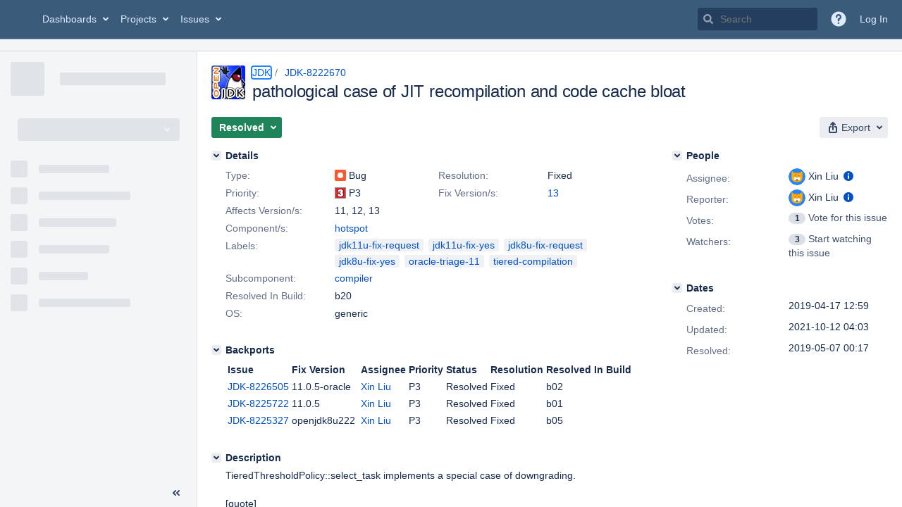

--- FILE ---
content_type: text/html;charset=UTF-8
request_url: https://bugs.openjdk.org/browse/JDK-8222670?attachmentSortBy=fileName
body_size: 2636
content:


<h2 style="display:none;">[JDK-8222670] pathological case of JIT recompilation and code cache bloat</h2>


    














    <div class="tabwrap aui-tabs horizontal-tabs aui-tabs-disabled">
        <script>resourcePhaseCheckpoint.interaction.then(() => require('wrm/require')('wrc!commentPins'));</script><script>resourcePhaseCheckpoint.interaction.then(() => require('wrm/require')('wrc!commentPinsDiscovery'));</script>

        <ul role="tablist" id="issue-tabs" class="tabs-menu" aria-label="Activity">
                                
            
            <li class="menu-item "
                role="presentation"
                id="all-tabpanel"
                data-id="all-tabpanel"
                data-key="com.atlassian.jira.plugin.system.issuetabpanels:all-tabpanel"
                data-label="All"
                data-href="/browse/JDK-8222670?page=com.atlassian.jira.plugin.system.issuetabpanels:all-tabpanel"
            >
                                    <a role="tab" aria-selected="false" aria-controls="all-tabpanel-tabpanel" id="all-tabpanel-link" href="/browse/JDK-8222670?page=com.atlassian.jira.plugin.system.issuetabpanels:all-tabpanel" tabindex="-1" class="ajax-activity-content">All</a>
                            </li>
                                
            
            <li class="menu-item  active-tab active "
                role="presentation"
                id="comment-tabpanel"
                data-id="comment-tabpanel"
                data-key="com.atlassian.jira.plugin.system.issuetabpanels:comment-tabpanel"
                data-label="Comments"
                data-href="/browse/JDK-8222670?page=com.atlassian.jira.plugin.system.issuetabpanels:comment-tabpanel"
            >
                                    <a role="tab" aria-controls="comment-tabpanel-tabpanel" id="comment-tabpanel-link" aria-selected="true" tabindex="0">Comments</a>
                            </li>
                                
            
            <li class="menu-item "
                role="presentation"
                id="worklog-tabpanel"
                data-id="worklog-tabpanel"
                data-key="com.atlassian.jira.plugin.system.issuetabpanels:worklog-tabpanel"
                data-label="Work Log"
                data-href="/browse/JDK-8222670?page=com.atlassian.jira.plugin.system.issuetabpanels:worklog-tabpanel"
            >
                                    <a role="tab" aria-selected="false" aria-controls="worklog-tabpanel-tabpanel" id="worklog-tabpanel-link" href="/browse/JDK-8222670?page=com.atlassian.jira.plugin.system.issuetabpanels:worklog-tabpanel" tabindex="-1" class="ajax-activity-content">Work Log</a>
                            </li>
                                
            
            <li class="menu-item "
                role="presentation"
                id="changehistory-tabpanel"
                data-id="changehistory-tabpanel"
                data-key="com.atlassian.jira.plugin.system.issuetabpanels:changehistory-tabpanel"
                data-label="History"
                data-href="/browse/JDK-8222670?page=com.atlassian.jira.plugin.system.issuetabpanels:changehistory-tabpanel"
            >
                                    <a role="tab" aria-selected="false" aria-controls="changehistory-tabpanel-tabpanel" id="changehistory-tabpanel-link" href="/browse/JDK-8222670?page=com.atlassian.jira.plugin.system.issuetabpanels:changehistory-tabpanel" tabindex="-1" class="ajax-activity-content">History</a>
                            </li>
                                
            
            <li class="menu-item "
                role="presentation"
                id="activity-stream-issue-tab"
                data-id="activity-stream-issue-tab"
                data-key="com.atlassian.streams.streams-jira-plugin:activity-stream-issue-tab"
                data-label="Activity"
                data-href="/browse/JDK-8222670?page=com.atlassian.streams.streams-jira-plugin:activity-stream-issue-tab"
            >
                                    <a role="tab" aria-selected="false" aria-controls="activity-stream-issue-tab-tabpanel" id="activity-stream-issue-tab-link" href="/browse/JDK-8222670?page=com.atlassian.streams.streams-jira-plugin:activity-stream-issue-tab" tabindex="-1" class="ajax-activity-content">Activity</a>
                            </li>
                </ul>

                    <div class="sortwrap">
                                    <button id="sort-button" class="issue-activity-sort-link aui-button aui-button-compact aui-button-subtle ajax-activity-content" data-tab-sort data-ajax="/browse/JDK-8222670?actionOrder=asc" data-order="asc" title="Reverse sort direction">
                        <span class="activity-tab-sort-label">Newest first</span>
                        <span class="aui-icon activity-tab-sort-down"></span>
                    </button>
                            </div>
                        <div class="tabs-pane active-pane"></div>
    </div>
                                <div class="issuePanelWrapper" id="comment-tabpanel-tabpanel" tabindex="0" role="tabpanel" aria-labelledby="comment-tabpanel-link">
            <div class="issuePanelProgress"></div>
            <div class="issuePanelContainer" id="issue_actions_container">
                <div class="issuePanelHeaderContainer" id="issue_actions_header_container">
                    




                </div>
                                                            



<div id="comment-14269481" class="issue-data-block activity-comment twixi-block  expanded ">
    <div class="twixi-wrap verbose actionContainer">
        <div class="action-head">
            <h3>
                <button class="twixi icon-default aui-icon aui-icon-small aui-iconfont-expanded">
                    Collapse comment:         
    
    
    
    
                            Xin Liu added a comment - 2019-06-07 10:18     
                </button>
            </h3>
            <div class="action-details">        
    
    
    
    
                            



    <a class="user-hover user-avatar" rel="xliu" id="commentauthor_14269481_verbose" href="/secure/ViewProfile.jspa?name=xliu"><span class="aui-avatar aui-avatar-xsmall"><span class="aui-avatar-inner"><img src="https://bugs.openjdk.org/secure/useravatar?size=xsmall&amp;avatarId=16614" alt="" loading="lazy" /></span></span> Xin Liu</a>
 added a comment  - <a href='/browse/JDK-8222670?focusedId=14269481&page=com.atlassian.jira.plugin.system.issuetabpanels:comment-tabpanel#comment-14269481' class='commentdate_14269481_verbose subText comment-created-date-link'><span
                class='date user-tz' title='2019-06-07 10:18'><time class='livestamp'
                                                                     datetime='2019-06-07T10:18:53-0700'>2019-06-07 10:18</time></span></a>       </div>
        </div>
        <div class="action-body flooded">backport to jdk11u. change filenmame simpleThresholdPolicy.cpp from tieredThresholdPolicy.cpp. <br/>
<a href="https://cr.openjdk.java.net/~xliu/8222670/webrev.11u-dev/">https://cr.openjdk.java.net/~xliu/8222670/webrev.11u-dev/</a> </div>
        <div class="action-links action-comment-actions">
                                        </div>
    </div>
    <div class="twixi-wrap concise actionContainer">
        <div class="action-head">
            <h3>
                <button class="twixi icon-default aui-icon aui-icon-small aui-iconfont-collapsed">
                    Expand comment:         
    
    
    
    
                            Xin Liu added a comment - 2019-06-07 10:18     
                </button>
            </h3>
            <div class="action-details flooded">
                        
    
    
    
    
                            



    <a class="user-hover user-avatar" rel="xliu" id="commentauthor_14269481_concise" href="/secure/ViewProfile.jspa?name=xliu"><span class="aui-avatar aui-avatar-xsmall"><span class="aui-avatar-inner"><img src="https://bugs.openjdk.org/secure/useravatar?size=xsmall&amp;avatarId=16614" alt="" loading="lazy" /></span></span> Xin Liu</a>
 added a comment  - <a href='/browse/JDK-8222670?focusedId=14269481&page=com.atlassian.jira.plugin.system.issuetabpanels:comment-tabpanel#comment-14269481' class='commentdate_14269481_concise subText comment-created-date-link'><span
                class='date user-tz' title='2019-06-07 10:18'><time class='livestamp'
                                                                     datetime='2019-06-07T10:18:53-0700'>2019-06-07 10:18</time></span></a>                        backport to jdk11u. change filenmame simpleThresholdPolicy.cpp from tieredThresholdPolicy.cpp.  
 https://cr.openjdk.java.net/~xliu/8222670/webrev.11u-dev/              </div>
        </div>
    </div>
</div>
                                             



<div id="comment-14261801" class="issue-data-block activity-comment twixi-block  expanded ">
    <div class="twixi-wrap verbose actionContainer">
        <div class="action-head">
            <h3>
                <button class="twixi icon-default aui-icon aui-icon-small aui-iconfont-expanded">
                    Collapse comment:         
    
    
    
    
                            HG Updates added a comment - 2019-05-07 00:17     
                </button>
            </h3>
            <div class="action-details">        
    
    
    
    
                            



    <a class="user-hover user-avatar" rel="hgupdate" id="commentauthor_14261801_verbose" href="/secure/ViewProfile.jspa?name=hgupdate"><span class="aui-avatar aui-avatar-xsmall"><span class="aui-avatar-inner"><img src="https://bugs.openjdk.org/secure/useravatar?size=xsmall&amp;avatarId=10122" alt="" loading="lazy" /></span></span> HG Updates</a>
 added a comment  - <a href='/browse/JDK-8222670?focusedId=14261801&page=com.atlassian.jira.plugin.system.issuetabpanels:comment-tabpanel#comment-14261801' class='commentdate_14261801_verbose subText comment-created-date-link'><span
                class='date user-tz' title='2019-05-07 00:17'><time class='livestamp'
                                                                     datetime='2019-05-07T00:17:56-0700'>2019-05-07 00:17</time></span></a>       </div>
        </div>
        <div class="action-body flooded">URL:   <a href="http://hg.openjdk.java.net/jdk/jdk/rev/1dc9bf9d016b">http://hg.openjdk.java.net/jdk/jdk/rev/1dc9bf9d016b</a><br/>
User:  thartmann<br/>
Date:  2019-05-07 07:17:27 +0000<br/>
 </div>
        <div class="action-links action-comment-actions">
                                        </div>
    </div>
    <div class="twixi-wrap concise actionContainer">
        <div class="action-head">
            <h3>
                <button class="twixi icon-default aui-icon aui-icon-small aui-iconfont-collapsed">
                    Expand comment:         
    
    
    
    
                            HG Updates added a comment - 2019-05-07 00:17     
                </button>
            </h3>
            <div class="action-details flooded">
                        
    
    
    
    
                            



    <a class="user-hover user-avatar" rel="hgupdate" id="commentauthor_14261801_concise" href="/secure/ViewProfile.jspa?name=hgupdate"><span class="aui-avatar aui-avatar-xsmall"><span class="aui-avatar-inner"><img src="https://bugs.openjdk.org/secure/useravatar?size=xsmall&amp;avatarId=10122" alt="" loading="lazy" /></span></span> HG Updates</a>
 added a comment  - <a href='/browse/JDK-8222670?focusedId=14261801&page=com.atlassian.jira.plugin.system.issuetabpanels:comment-tabpanel#comment-14261801' class='commentdate_14261801_concise subText comment-created-date-link'><span
                class='date user-tz' title='2019-05-07 00:17'><time class='livestamp'
                                                                     datetime='2019-05-07T00:17:56-0700'>2019-05-07 00:17</time></span></a>                        URL:    http://hg.openjdk.java.net/jdk/jdk/rev/1dc9bf9d016b  
User:  thartmann 
Date:  2019-05-07 07:17:27 +0000 
             </div>
        </div>
    </div>
</div>
                                             



<div id="comment-14259310" class="issue-data-block activity-comment twixi-block  expanded ">
    <div class="twixi-wrap verbose actionContainer">
        <div class="action-head">
            <h3>
                <button class="twixi icon-default aui-icon aui-icon-small aui-iconfont-expanded">
                    Collapse comment:         
    
    
    
    
                            Xin Liu added a comment - 2019-04-23 17:30     
                </button>
            </h3>
            <div class="action-details">        
    
    
    
    
                            



    <a class="user-hover user-avatar" rel="xliu" id="commentauthor_14259310_verbose" href="/secure/ViewProfile.jspa?name=xliu"><span class="aui-avatar aui-avatar-xsmall"><span class="aui-avatar-inner"><img src="https://bugs.openjdk.org/secure/useravatar?size=xsmall&amp;avatarId=16614" alt="" loading="lazy" /></span></span> Xin Liu</a>
 added a comment  - <a href='/browse/JDK-8222670?focusedId=14259310&page=com.atlassian.jira.plugin.system.issuetabpanels:comment-tabpanel#comment-14259310' class='commentdate_14259310_verbose subText comment-created-date-link'><span
                class='date user-tz' title='2019-04-23 17:30'><time class='livestamp'
                                                                     datetime='2019-04-23T17:30:46-0700'>2019-04-23 17:30</time></span></a>       </div>
        </div>
        <div class="action-body flooded"><a href="https://cr.openjdk.java.net/~xliu/8222670/webrev.02/">https://cr.openjdk.java.net/~xliu/8222670/webrev.02/</a> </div>
        <div class="action-links action-comment-actions">
                                        </div>
    </div>
    <div class="twixi-wrap concise actionContainer">
        <div class="action-head">
            <h3>
                <button class="twixi icon-default aui-icon aui-icon-small aui-iconfont-collapsed">
                    Expand comment:         
    
    
    
    
                            Xin Liu added a comment - 2019-04-23 17:30     
                </button>
            </h3>
            <div class="action-details flooded">
                        
    
    
    
    
                            



    <a class="user-hover user-avatar" rel="xliu" id="commentauthor_14259310_concise" href="/secure/ViewProfile.jspa?name=xliu"><span class="aui-avatar aui-avatar-xsmall"><span class="aui-avatar-inner"><img src="https://bugs.openjdk.org/secure/useravatar?size=xsmall&amp;avatarId=16614" alt="" loading="lazy" /></span></span> Xin Liu</a>
 added a comment  - <a href='/browse/JDK-8222670?focusedId=14259310&page=com.atlassian.jira.plugin.system.issuetabpanels:comment-tabpanel#comment-14259310' class='commentdate_14259310_concise subText comment-created-date-link'><span
                class='date user-tz' title='2019-04-23 17:30'><time class='livestamp'
                                                                     datetime='2019-04-23T17:30:46-0700'>2019-04-23 17:30</time></span></a>                         https://cr.openjdk.java.net/~xliu/8222670/webrev.02/              </div>
        </div>
    </div>
</div>
                                             



<div id="comment-14258648" class="issue-data-block activity-comment twixi-block  expanded ">
    <div class="twixi-wrap verbose actionContainer">
        <div class="action-head">
            <h3>
                <button class="twixi icon-default aui-icon aui-icon-small aui-iconfont-expanded">
                    Collapse comment:         
    
    
    
    
                            Xin Liu added a comment - 2019-04-18 09:24     
                </button>
            </h3>
            <div class="action-details">        
    
    
    
    
                            



    <a class="user-hover user-avatar" rel="xliu" id="commentauthor_14258648_verbose" href="/secure/ViewProfile.jspa?name=xliu"><span class="aui-avatar aui-avatar-xsmall"><span class="aui-avatar-inner"><img src="https://bugs.openjdk.org/secure/useravatar?size=xsmall&amp;avatarId=16614" alt="" loading="lazy" /></span></span> Xin Liu</a>
 added a comment  - <a href='/browse/JDK-8222670?focusedId=14258648&page=com.atlassian.jira.plugin.system.issuetabpanels:comment-tabpanel#comment-14258648' class='commentdate_14258648_verbose subText comment-created-date-link'><span
                class='date user-tz' title='2019-04-18 09:24'><time class='livestamp'
                                                                     datetime='2019-04-18T09:24:04-0700'>2019-04-18 09:24</time></span></a>       </div>
        </div>
        <div class="action-body flooded"><a href="https://cr.openjdk.java.net/~xliu/8222670/webrev/">https://cr.openjdk.java.net/~xliu/8222670/webrev/</a> </div>
        <div class="action-links action-comment-actions">
                                        </div>
    </div>
    <div class="twixi-wrap concise actionContainer">
        <div class="action-head">
            <h3>
                <button class="twixi icon-default aui-icon aui-icon-small aui-iconfont-collapsed">
                    Expand comment:         
    
    
    
    
                            Xin Liu added a comment - 2019-04-18 09:24     
                </button>
            </h3>
            <div class="action-details flooded">
                        
    
    
    
    
                            



    <a class="user-hover user-avatar" rel="xliu" id="commentauthor_14258648_concise" href="/secure/ViewProfile.jspa?name=xliu"><span class="aui-avatar aui-avatar-xsmall"><span class="aui-avatar-inner"><img src="https://bugs.openjdk.org/secure/useravatar?size=xsmall&amp;avatarId=16614" alt="" loading="lazy" /></span></span> Xin Liu</a>
 added a comment  - <a href='/browse/JDK-8222670?focusedId=14258648&page=com.atlassian.jira.plugin.system.issuetabpanels:comment-tabpanel#comment-14258648' class='commentdate_14258648_concise subText comment-created-date-link'><span
                class='date user-tz' title='2019-04-18 09:24'><time class='livestamp'
                                                                     datetime='2019-04-18T09:24:04-0700'>2019-04-18 09:24</time></span></a>                         https://cr.openjdk.java.net/~xliu/8222670/webrev/              </div>
        </div>
    </div>
</div>
                                             



<div id="comment-14258573" class="issue-data-block activity-comment twixi-block  expanded ">
    <div class="twixi-wrap verbose actionContainer">
        <div class="action-head">
            <h3>
                <button class="twixi icon-default aui-icon aui-icon-small aui-iconfont-expanded">
                    Collapse comment:         
    
    
    
    
                            Tobias Hartmann added a comment - 2019-04-17 23:40     
                </button>
            </h3>
            <div class="action-details">        
    
    
    
    
                            



    <a class="user-hover user-avatar" rel="thartmann" id="commentauthor_14258573_verbose" href="/secure/ViewProfile.jspa?name=thartmann"><span class="aui-avatar aui-avatar-xsmall"><span class="aui-avatar-inner"><img src="https://bugs.openjdk.org/secure/useravatar?size=xsmall&amp;avatarId=10122" alt="" loading="lazy" /></span></span> Tobias Hartmann</a>
 added a comment  - <a href='/browse/JDK-8222670?focusedId=14258573&page=com.atlassian.jira.plugin.system.issuetabpanels:comment-tabpanel#comment-14258573' class='commentdate_14258573_verbose subText comment-created-date-link'><span
                class='date user-tz' title='2019-04-17 23:40'><time class='livestamp'
                                                                     datetime='2019-04-17T23:40:52-0700'>2019-04-17 23:40</time></span></a>       </div>
        </div>
        <div class="action-body flooded">ILW = Redundant recompilation of method, rare but reproducible with test, disable tiered compilation or compilation of affected method = MMH = P3 </div>
        <div class="action-links action-comment-actions">
                                        </div>
    </div>
    <div class="twixi-wrap concise actionContainer">
        <div class="action-head">
            <h3>
                <button class="twixi icon-default aui-icon aui-icon-small aui-iconfont-collapsed">
                    Expand comment:         
    
    
    
    
                            Tobias Hartmann added a comment - 2019-04-17 23:40     
                </button>
            </h3>
            <div class="action-details flooded">
                        
    
    
    
    
                            



    <a class="user-hover user-avatar" rel="thartmann" id="commentauthor_14258573_concise" href="/secure/ViewProfile.jspa?name=thartmann"><span class="aui-avatar aui-avatar-xsmall"><span class="aui-avatar-inner"><img src="https://bugs.openjdk.org/secure/useravatar?size=xsmall&amp;avatarId=10122" alt="" loading="lazy" /></span></span> Tobias Hartmann</a>
 added a comment  - <a href='/browse/JDK-8222670?focusedId=14258573&page=com.atlassian.jira.plugin.system.issuetabpanels:comment-tabpanel#comment-14258573' class='commentdate_14258573_concise subText comment-created-date-link'><span
                class='date user-tz' title='2019-04-17 23:40'><time class='livestamp'
                                                                     datetime='2019-04-17T23:40:52-0700'>2019-04-17 23:40</time></span></a>                        ILW = Redundant recompilation of method, rare but reproducible with test, disable tiered compilation or compilation of affected method = MMH = P3             </div>
        </div>
    </div>
</div>
                                             



<div id="comment-14258386" class="issue-data-block activity-comment twixi-block  expanded ">
    <div class="twixi-wrap verbose actionContainer">
        <div class="action-head">
            <h3>
                <button class="twixi icon-default aui-icon aui-icon-small aui-iconfont-expanded">
                    Collapse comment:         
    
    
    
    
                            Xin Liu added a comment - 2019-04-17 14:33     
                </button>
            </h3>
            <div class="action-details">        
    
    
    
    
                            



    <a class="user-hover user-avatar" rel="xliu" id="commentauthor_14258386_verbose" href="/secure/ViewProfile.jspa?name=xliu"><span class="aui-avatar aui-avatar-xsmall"><span class="aui-avatar-inner"><img src="https://bugs.openjdk.org/secure/useravatar?size=xsmall&amp;avatarId=16614" alt="" loading="lazy" /></span></span> Xin Liu</a>
 added a comment  - <a href='/browse/JDK-8222670?focusedId=14258386&page=com.atlassian.jira.plugin.system.issuetabpanels:comment-tabpanel#comment-14258386' class='commentdate_14258386_verbose subText comment-created-date-link'><span
                class='date user-tz' title='2019-04-17 14:33'><time class='livestamp'
                                                                     datetime='2019-04-17T14:33:17-0700'>2019-04-17 14:33</time></span></a>       </div>
        </div>
        <div class="action-body flooded">check out the lvl2_recomp.log<br/>
<br/>
it compiled compiler.whitebox.SimpleTestCaseHelper.method()I 1000 times. only the last one is still on codecache. <br/>
it compiled compiler.whitebox.SimpleTestCaseHelper.osrStaticMethod(J)I 1000 times. all of them are on codecache. </div>
        <div class="action-links action-comment-actions">
                                        </div>
    </div>
    <div class="twixi-wrap concise actionContainer">
        <div class="action-head">
            <h3>
                <button class="twixi icon-default aui-icon aui-icon-small aui-iconfont-collapsed">
                    Expand comment:         
    
    
    
    
                            Xin Liu added a comment - 2019-04-17 14:33     
                </button>
            </h3>
            <div class="action-details flooded">
                        
    
    
    
    
                            



    <a class="user-hover user-avatar" rel="xliu" id="commentauthor_14258386_concise" href="/secure/ViewProfile.jspa?name=xliu"><span class="aui-avatar aui-avatar-xsmall"><span class="aui-avatar-inner"><img src="https://bugs.openjdk.org/secure/useravatar?size=xsmall&amp;avatarId=16614" alt="" loading="lazy" /></span></span> Xin Liu</a>
 added a comment  - <a href='/browse/JDK-8222670?focusedId=14258386&page=com.atlassian.jira.plugin.system.issuetabpanels:comment-tabpanel#comment-14258386' class='commentdate_14258386_concise subText comment-created-date-link'><span
                class='date user-tz' title='2019-04-17 14:33'><time class='livestamp'
                                                                     datetime='2019-04-17T14:33:17-0700'>2019-04-17 14:33</time></span></a>                        check out the lvl2_recomp.log 
 
it compiled compiler.whitebox.SimpleTestCaseHelper.method()I 1000 times. only the last one is still on codecache.  
it compiled compiler.whitebox.SimpleTestCaseHelper.osrStaticMethod(J)I 1000 times. all of them are on codecache.             </div>
        </div>
    </div>
</div>
                                             



<div id="comment-14258385" class="issue-data-block activity-comment twixi-block  expanded ">
    <div class="twixi-wrap verbose actionContainer">
        <div class="action-head">
            <h3>
                <button class="twixi icon-default aui-icon aui-icon-small aui-iconfont-expanded">
                    Collapse comment:         
    
    
    
    
                            Xin Liu added a comment - 2019-04-17 14:27     
                </button>
            </h3>
            <div class="action-details">        
    
    
    
    
                            



    <a class="user-hover user-avatar" rel="xliu" id="commentauthor_14258385_verbose" href="/secure/ViewProfile.jspa?name=xliu"><span class="aui-avatar aui-avatar-xsmall"><span class="aui-avatar-inner"><img src="https://bugs.openjdk.org/secure/useravatar?size=xsmall&amp;avatarId=16614" alt="" loading="lazy" /></span></span> Xin Liu</a>
 added a comment  - <a href='/browse/JDK-8222670?focusedId=14258385&page=com.atlassian.jira.plugin.system.issuetabpanels:comment-tabpanel#comment-14258385' class='commentdate_14258385_verbose subText comment-created-date-link'><span
                class='date user-tz' title='2019-04-17 14:27'><time class='livestamp'
                                                                     datetime='2019-04-17T14:27:38-0700'>2019-04-17 14:27</time></span></a>       </div>
        </div>
        <div class="action-body flooded">to run the testcase above, you need to apply whitebox first. after then, use the following options:  <br/>
&nbsp;&nbsp;&nbsp;&nbsp;&nbsp;&nbsp;&nbsp;-XX:+TieredCompilation \<br/>
&nbsp;&nbsp;&nbsp;&nbsp;&nbsp;&nbsp;&nbsp;&nbsp;-XX:+UnlockDiagnosticVMOptions \<br/>
&nbsp;&nbsp;&nbsp;&nbsp;&nbsp;&nbsp;&nbsp;&nbsp;-XX:+WhiteBoxAPI \<br/>
&nbsp;&nbsp;&nbsp;&nbsp;&nbsp;&nbsp;&nbsp;&nbsp;-XX:-UseCounterDecay \<br/>
&nbsp;&nbsp;&nbsp;&nbsp;&nbsp;&nbsp;&nbsp;&nbsp;-XX:CompileCommand=compileonly,compiler.whitebox.SimpleTestCaseHelper::* \<br/>
&nbsp;&nbsp;&nbsp;&nbsp;&nbsp;&nbsp;&nbsp;&nbsp;-XX:CompileCommand=print,compiler.whitebox.SimpleTestCaseHelper::* \<br/>
&nbsp;&nbsp;&nbsp;&nbsp;&nbsp;&nbsp;&nbsp;&nbsp;-XX:+PrintCodeCache2 \<br/>
&nbsp;&nbsp;&nbsp;&nbsp;&nbsp;&nbsp;&nbsp;&nbsp;-XX:+Verbose \ </div>
        <div class="action-links action-comment-actions">
                                        </div>
    </div>
    <div class="twixi-wrap concise actionContainer">
        <div class="action-head">
            <h3>
                <button class="twixi icon-default aui-icon aui-icon-small aui-iconfont-collapsed">
                    Expand comment:         
    
    
    
    
                            Xin Liu added a comment - 2019-04-17 14:27     
                </button>
            </h3>
            <div class="action-details flooded">
                        
    
    
    
    
                            



    <a class="user-hover user-avatar" rel="xliu" id="commentauthor_14258385_concise" href="/secure/ViewProfile.jspa?name=xliu"><span class="aui-avatar aui-avatar-xsmall"><span class="aui-avatar-inner"><img src="https://bugs.openjdk.org/secure/useravatar?size=xsmall&amp;avatarId=16614" alt="" loading="lazy" /></span></span> Xin Liu</a>
 added a comment  - <a href='/browse/JDK-8222670?focusedId=14258385&page=com.atlassian.jira.plugin.system.issuetabpanels:comment-tabpanel#comment-14258385' class='commentdate_14258385_concise subText comment-created-date-link'><span
                class='date user-tz' title='2019-04-17 14:27'><time class='livestamp'
                                                                     datetime='2019-04-17T14:27:38-0700'>2019-04-17 14:27</time></span></a>                        to run the testcase above, you need to apply whitebox first. after then, use the following options:   
&nbsp;&nbsp;&nbsp;&nbsp;&nbsp;&nbsp;&nbsp;-XX:+TieredCompilation \ 
&nbsp;&nbsp;&nbsp;&nbsp;&nbsp;&nbsp;&nbsp;&nbsp;-XX:+UnlockDiagnosticVMOptions \ 
&nbsp;&nbsp;&nbsp;&nbsp;&nbsp;&nbsp;&nbsp;&nbsp;-XX:+WhiteBoxAPI \ 
&nbsp;&nbsp;&nbsp;&nbsp;&nbsp;&nbsp;&nbsp;&nbsp;-XX:-UseCounterDecay \ 
&nbsp;&nbsp;&nbsp;&nbsp;&nbsp;&nbsp;&nbsp;&nbsp;-XX:CompileCommand=compileonly,compiler.whitebox.SimpleTestCaseHelper::* \ 
&nbsp;&nbsp;&nbsp;&nbsp;&nbsp;&nbsp;&nbsp;&nbsp;-XX:CompileCommand=print,compiler.whitebox.SimpleTestCaseHelper::* \ 
&nbsp;&nbsp;&nbsp;&nbsp;&nbsp;&nbsp;&nbsp;&nbsp;-XX:+PrintCodeCache2 \ 
&nbsp;&nbsp;&nbsp;&nbsp;&nbsp;&nbsp;&nbsp;&nbsp;-XX:+Verbose \             </div>
        </div>
    </div>
</div>
                                                 </div>
        </div>
                                                

--- FILE ---
content_type: application/javascript
request_url: https://bugs.openjdk.org/cscAq8Ajs/q1wQBD/QsA/3XuEzQJcN3mJkGO3/fAl3awE/TXhaB/HcQbg4C
body_size: 181994
content:
(function(){if(typeof Array.prototype.entries!=='function'){Object.defineProperty(Array.prototype,'entries',{value:function(){var index=0;const array=this;return {next:function(){if(index<array.length){return {value:[index,array[index++]],done:false};}else{return {done:true};}},[Symbol.iterator]:function(){return this;}};},writable:true,configurable:true});}}());(function(){z6();xBN();KnN();var VU=function(){return XU.apply(this,[dI,arguments]);};var H1=function(){cW=["\x6c\x65\x6e\x67\x74\x68","\x41\x72\x72\x61\x79","\x63\x6f\x6e\x73\x74\x72\x75\x63\x74\x6f\x72","\x6e\x75\x6d\x62\x65\x72"];};var dD=function(){return XU.apply(this,[gI,arguments]);};var KX=function(Bc,nd){return Bc|nd;};var bz=function G4(CU,ld){var AX=G4;while(CU!=Q8){switch(CU){case JL:{var jc;CU+=Pb;return K4.pop(),jc=jJ,jc;}break;case Vj:{for(var Ud=pX;gz(Ud,hz[NM()[NB(pX)](Oc,vM)]);Ud=PX(Ud,wO)){var Yc=hz[x4()[l7(FL)].apply(null,[xX,OD,JD])](Ud);var j4=AD[Yc];z4+=j4;}var KO;return K4.pop(),KO=z4,KO;}break;case QN:{for(var vt=pX;gz(vt,WJ.length);vt++){var Ot=ED(WJ,vt);var Ht=ED(TU.Cq,vP++);YO+=XU(Hj,[KX(Uz(Yt(Ot),Ht),Uz(Yt(Ht),Ot))]);}CU-=zr;return YO;}break;case tN:{return qt;}break;case OT:{var dB=ld[Fv];var QX=ld[sE];var YO=PX([],[]);CU+=kq;var vP=AB(s7(dB,K4[s7(K4.length,wO)]),CP);var WJ=dP[QX];}break;case NL:{T7=s7(nO,K4[s7(K4.length,wO)]);CU=EY;}break;case EY:{CU=tN;while(Vt(Kz,pX)){if(Qn(WW[Z7[Un]],RC[Z7[wO]])&&FP(WW,SM[Z7[pX]])){if(QJ(SM,mD)){qt+=XU(Hj,[T7]);}return qt;}if(qJ(WW[Z7[Un]],RC[Z7[wO]])){var SL=BM[SM[WW[pX]][pX]];var Xt=G4.call(null,E8,[Ed,Kz,SL,PX(T7,K4[s7(K4.length,wO)]),WW[wO]]);qt+=Xt;WW=WW[pX];Kz-=Fn(EI,[Xt]);}else if(qJ(SM[WW][Z7[Un]],RC[Z7[wO]])){var SL=BM[SM[WW][pX]];var Xt=G4(E8,[qX,Kz,SL,PX(T7,K4[s7(K4.length,wO)]),pX]);qt+=Xt;Kz-=Fn(EI,[Xt]);}else{qt+=XU(Hj,[T7]);T7+=SM[WW];--Kz;};++WW;}}break;case Vb:{CU-=L;for(var PJ=s7(QW.length,wO);FP(PJ,pX);PJ--){var rO=AB(s7(PX(PJ,Ft),K4[s7(K4.length,wO)]),Wn.length);var Lt=ED(QW,PJ);var rt=ED(Wn,rO);l1+=XU(Hj,[KX(Uz(Yt(Lt),rt),Uz(Yt(rt),Lt))]);}}break;case cC:{K4.pop();CU-=MI;}break;case mN:{CU=Q8;for(var zJ=pX;gz(zJ,l4[L1[pX]]);++zJ){GO()[l4[zJ]]=vz(s7(zJ,q7))?function(){pD=[];G4.call(this,HI,[l4]);return '';}:function(){var U4=l4[zJ];var TM=GO()[U4];return function(Ct,Q1,f7,Xk,NU){if(qJ(arguments.length,pX)){return TM;}var f4=XU(Fv,[Ct,Q1,vz([]),Q4,NU]);GO()[U4]=function(){return f4;};return f4;};}();}}break;case UV:{CU+=PL;return zW(Cj,[l1]);}break;case NN:{K4.push(sd);var Dz={'\x24':NM()[NB(Un)].call(null,JT,mX),'\x34':zz()[nM(Un)].apply(null,[QD,GB,vz(vz([])),KY]),'\x46':Qn(typeof Rz()[H4(EB)],PX('',[][[]]))?Rz()[H4(pX)](jI,vJ,z7):Rz()[H4(EB)](OX,rB,EU),'\x4c':JO()[lP(Un)](N8,sO,vz(pX),rM),'\x4f':Rz()[H4(Un)](zv,OX,Tn),'\x51':jW()[g7(Un)].call(null,Dk,Y6,pX),'\x5a':zz()[nM(FL)](Wc,vc,vz([]),OI),'\x63':x4()[l7(Un)](Md,lM,S),'\x68':Qn(typeof NM()[NB(QP)],PX('',[][[]]))?NM()[NB(FL)].apply(null,[kb,rd]):NM()[NB(QP)](nB,Wc),'\x6e':Qn(typeof JO()[lP(pX)],PX('',[][[]]))?JO()[lP(FL)].call(null,Nb,Dd,Tn,mB):JO()[lP(fk)](nJ,qk,GB,vJ),'\x7a':jW()[g7(FL)](BB,lV,R7)};var L4;return L4=function(lz){return G4(Mv,[lz,Dz]);},K4.pop(),L4;}break;case G0:{return XU(pr,[xd]);}break;case YY:{while(gz(hd,KB[Z7[pX]])){MX()[KB[hd]]=vz(s7(hd,bn))?function(){mD=[];G4.call(this,Fj,[KB]);return '';}:function(){var UW=KB[hd];var n4=MX()[UW];return function(DX,UM,MP,wP,OU){if(qJ(arguments.length,pX)){return n4;}var tU=G4.call(null,E8,[Ac,UM,z7,wP,OU]);MX()[UW]=function(){return tU;};return tU;};}();++hd;}CU=Q8;}break;case j8:{if(gz(F1,fd[cW[pX]])){do{kM()[fd[F1]]=vz(s7(F1,fk))?function(){lJ=[];G4.call(this,sI,[fd]);return '';}:function(){var m1=fd[F1];var Tk=kM()[m1];return function(G7,jM,b7,XJ,cP,rn){if(qJ(arguments.length,pX)){return Tk;}var It=XU(R,[G7,dc,b7,XJ,lX,vO]);kM()[m1]=function(){return It;};return It;};}();++F1;}while(gz(F1,fd[cW[pX]]));}CU-=B6;}break;case E8:{var CO=ld[Fv];var Kz=ld[sE];var SM=ld[vI];CU+=sr;var nO=ld[t8];var WW=ld[TL];if(qJ(typeof SM,Z7[EB])){SM=mD;}var qt=PX([],[]);}break;case Tb:{var Wk=s7(bk.length,wO);CU=G0;while(FP(Wk,pX)){var C1=AB(s7(PX(Wk,dM),K4[s7(K4.length,wO)]),PP.length);var Ok=ED(bk,Wk);var LO=ED(PP,C1);xd+=XU(Hj,[Uz(KX(Yt(Ok),Yt(LO)),KX(Ok,LO))]);Wk--;}}break;case Rq:{CU+=lC;for(var xz=pX;gz(xz,LW[NM()[NB(pX)].call(null,bU,vM)]);xz=PX(xz,wO)){(function(){var XW=LW[xz];var T4=gz(xz,gU);K4.push(MO);var In=T4?jW()[g7(pX)].apply(null,[MO,MU,sU]):Qn(typeof x4()[l7(pX)],'undefined')?x4()[l7(pX)].call(null,SU,qd,zO):x4()[l7(wO)](FL,cD,IM);var vU=T4?RC[JO()[lP(pX)](MM,mW,mW,vz(wO))]:RC[zz()[nM(pX)](UB,MU,Ac,ZJ)];var kz=PX(In,XW);rN[kz]=function(){var Gn=vU(JM(XW));rN[kz]=function(){return Gn;};return Gn;};K4.pop();}());}}break;case Mv:{var hz=ld[Fv];var AD=ld[sE];K4.push(Xd);CU+=X0;var z4=JO()[lP(bn)](O,RO,z7,vz([]));}break;case sE:{var Sz=ld[Fv];var pM=ld[sE];var FX=ld[vI];var Ft=ld[t8];var Wn=S4[zn];CU+=hN;var l1=PX([],[]);var QW=S4[pM];}break;case HI:{var l4=ld[Fv];CU+=Lj;}break;case ON:{var Mz=ld[Fv];var sz=ld[sE];var dM=ld[vI];CU=Tb;var PP=jD[ZB];var xd=PX([],[]);var bk=jD[Mz];}break;case dq:{CU+=C0;if(gz(DO,zP[wk[pX]])){do{wL()[zP[DO]]=vz(s7(DO,zn))?function(){YP=[];G4.call(this,Pb,[zP]);return '';}:function(){var rk=zP[DO];var Rd=wL()[rk];return function(M4,SO,RD,QU,fU,fM){if(qJ(arguments.length,pX)){return Rd;}var Cd=XU.call(null,gY,[M4,vz([]),sO,vz(wO),fU,fM]);wL()[rk]=function(){return Cd;};return Cd;};}();++DO;}while(gz(DO,zP[wk[pX]]));}}break;case l0:{var LW=ld[Fv];var gU=ld[sE];K4.push(K9);CU=Rq;var JM=G4(NN,[]);}break;case rv:{var HZ=ld[Fv];TU=function(tR,Gx){return G4.apply(this,[OT,arguments]);};return JF(HZ);}break;case Pb:{CU+=Rv;var zP=ld[Fv];var DO=pX;}break;case Fj:{var KB=ld[Fv];CU=YY;var hd=pX;}break;case F0:{var Ls=ld[Fv];var Gm=ld[sE];CU+=kj;var jJ=[];K4.push(Dw);var ms=G4(NN,[]);var ZQ=Gm?RC[zz()[nM(pX)](OD,MU,dF,G)]:RC[qJ(typeof JO()[lP(fk)],PX([],[][[]]))?JO()[lP(fk)].apply(null,[YG,I9,q9,mW]):JO()[lP(pX)].apply(null,[Sv,mW,dc,vz(pX)])];for(var sG=pX;gz(sG,Ls[NM()[NB(pX)](Wb,vM)]);sG=PX(sG,wO)){jJ[Qn(typeof Rz()[H4(pX)],PX('',[][[]]))?Rz()[H4(bn)](tT,xX,sU):Rz()[H4(EB)](kQ,OD,xK)](ZQ(ms(Ls[sG])));}}break;case sI:{var fd=ld[Fv];CU+=MA;var F1=pX;}break;}}};var x9=function(){return bz.apply(this,[sE,arguments]);};var mm=function(UZ){var Ys='';for(var wx=0;wx<UZ["length"];wx++){Ys+=UZ[wx]["toString"](16)["length"]===2?UZ[wx]["toString"](16):"0"["concat"](UZ[wx]["toString"](16));}return Ys;};var YH=function(BG){if(BG===undefined||BG==null){return 0;}var MQ=BG["toLowerCase"]()["replace"](/[^a-z]+/gi,'');return MQ["length"];};var tx=function(Gg){return RC["Math"]["floor"](RC["Math"]["random"]()*Gg["length"]);};var AR=function(){return XU.apply(this,[Fv,arguments]);};var Dp=function(XZ){if(XZ===undefined||XZ==null){return 0;}var kf=XZ["toLowerCase"]()["replace"](/[^0-9]+/gi,'');return kf["length"];};var pG=function(){return ["4K%\x07","*$L","`;N","p","!V3$!3","-e","4/^3 \x3f4\tP>","\'\x07Jm:\v","5X(3&","&-Z+\x0727J","3\x07Z<&2=1z+8*",",C#%%|0!!,W","9\f$P*;34","\"I48:(S;","\x07","\x3f0\n0x19./3m:<","\v6J02","!$M:<\x00","4]","7J>","99,%Wz>=\x07Q6^i8","\"","","3>",".\x002","7S","e**","o\t","!#Z3*<-p*:+$)X=!\x00","","\v,T-3","$\\*\"&T!\"","(!;\"$V)*(6\v*I0(0+.#","}Qjz\f0+.#V0!SY\'P8K!#,.`})!,WfJk*90P9o 7/bU%\'-\"S}rN\b%,_d$/3\"/6;!1\"8=4)Qw;Z\f0\r6K*W\"\'0%Y;M  M-8v4i\fM:;u\ref#0#4P1mNJ,\t&V\"W\'-\"Syi\x07Y:0M65*/2Jb\n:e0Vkc9]0#]\x07:\r,M=\x073ab3R= UK!\x003\\+v*=l-f;7P+v,hi\f*<W!\v*Z0Um,}&Q<;}P8K!#,.`Bd9Q0D8Dhk\"*\\+a!7\x404z1}.YW><<\x00\v,I!\"\'l)Jp=%{&_-32/\x07Z-;\n\v\r3\f-Z090h4[Ms*Z\f\v!Y \x3f,5Bs.NU  M-8|}}F/*Q\x00.[+i\r9-P3u\b\n] D\"-3,!4M#3Q71<\r&K%9,bl>a\b;\nM!7*/2\vC}3, p0$\x3f4/s#N_!M689!C#m37:*7K-1\n!\'U9:<-\"_\"r2l$=\'cv&3=4nZ9&!\'3\\6/v4l$90C&!#3%2]3*IVAy,W\"1+2!S:uRG]\"\v*M%:;zaGBvc\x07,\b7K=\f0v;=[}f!+0^-8}&Q<;}\roKh%2%J-!S*\'$~\\9\n0+.#V0!SY!U1![8w;6M NWs\vmI6\"149\x07Z&4 \\+v(2MIs.N8\x3f Mj$;!40a!7\x404r5}Z(o_)dmL$;45Q&[]w&*W2=;bl\fI>#KQ7![#w=i[^\")!,Wd~*l2[Zv4\x07\b.\v&M18%49\x07Zem8/h$9z4Y\\>#_yjD97*#(_Kv4 \v-B0&;zbW- U]4\v$0\n+#%n\x00M>\x3fNJ#14J-#{&Q<;uk\x3f\n0+.#V0!SY|>_15*)/;gZ\f\f#1#J-#{&_Xs:__  M-8vi;Z+:Q!*J9^e6!2r<07#\"2/P+6>3U4)Qp3h-_qw.^X|B4b\x00wc}.Q0a9Q41^pxh\'JHvtu~]j\x07$14/F/*N_%\v,M+/.%}8]5*_6\v&X0~9i{J1,\x07;Y0^-b.G+m_U=\v,Nf[t,%4M1m.Y:\vX\'~v&5\\+&Y\'P8_lz,lhJ1,\x07;Q7\x3f3*52+\'_\n-O+3v2l\"fZ\nX|%L*\"7/.WGw=_X.6W\'\x3f1.`6c[yjB2$~,}-*]\'U\"0vb4M08QVLhmM=\x073w;6M)N_4\v$7J0p6!J:t \v-7Qp|/\"Z<;QJL!Q0bQ9p#!Sw<_U.\n4X-tw%YM:<\x070Q0(7)!)q;}Q%L*\"7/._Kv4_S;;Mf[\"r5l\"f__  M-8v4i\fQwm\x07:a0[#r#i\nvuY0\n,U2~-inW:![_  M-8v4i\fYq90D71_0w=i[9:<-0^-,%4M1o_S!1V3Uz*l5[\\v2Z^\f6Q/%1w=6M.HY!*JhU\t7.6T:m_\f\x0746\\~#0#4P1g\x07[|%L*\"7/.WPwf\b!\f1Wd3)`%_9:<-![9w;._Ks=_]:P>m\n$;45Q.NN4W7Q!~1l/^0gZ\n\f|%L*\"7/.Wsw;_]0P8O%v0}bJ,\x3f0M%\"|{2K*=W  M-8v/l$&_S0&Z1\x3f0\'bJb!Z\'4*!~2P-gQ0;1X0$~)3W^3=,Y1L*\x3f0\'b^6)[U:3U!3:b}J1f\b}[7Q6!|}}JPv;\"Y*6\"+2.\fI>#K#*]dGz:/.~\n:\vk\\j3*(/0cY\'~PL%6!>rY0&^%3e)&_^v4u\f~flz;i{Yw:Z\f3Q6yJ&w#/K6!J\'7L6v+==Ywm\t![~yx3%4P;fY07!Y\t-%.:an/J!W\x3f8hbW- ULhD&)\"6/$^D6)[U \n3\\*3:4M+mNJL;P7Q6!~.}U\\0\"!\'hx\x3f2\'LZq+4\r Q5;04P1gY\'jD!%;b2K*=ULhD&)\"6/$Q:a \t7f3*52s*]2PxWyU3&%#K6!UJ#1\'J>v4l:fH}[-V672b}J<a\x070P8P\"_8c%nP1*LU:3U!3:bzUL*<1\'`-::bl>=JLh\tjZ+\"7.5-*\x07;5X(3d#nM8c0C& 8;==UK7=\x00ShD~Zj/.%fQ1rQ8\t/\\02|l%YR:;h[7Q6!|l%Y^-(N_4\v$9\n+85.K6 W.}\roKm\f \x3f2`-a=\'*J\"p)4M>;*0$xP\"_ 1)$WbrNX\'7L6v,n$S:(h6U([t*(2H}rNJs_7-3,!4Mq=\'elx3%4P;rQ!\f1Wf[$p!2) QeU0[$wlbW- ULhD1)\"6/$^C#m \v-eJk;ff_Mq\":~0$17b[Mq.L;4&;2P-gQ#0Y*M!7*/2W[0*\x00W:\rcI6 7$%W^hQ\\~[d)\"6/$UvcL\x074\vcVy~0l4YV+*:\voKj$9i{Ywm\x07:ayJ9p49\x07Zv=\'cKj3*(/};\"[oKj$9}/Y^-(__1/\\#\";}.S3cL\x074\vcPyx\x3f2\'LM:;u|Pj90%_M;]&\f/M\n;;}).y\vmW!\"c4nZ\';\x3fy[1\\0$0baJ-a=\'b_$p-%W0+NU07hx\x3f2\'JI0&WA|U1 :;\'!Zb!y\tj-M~,n-K7 JS!1V3Uz,n!Xb!\x00Q\x003\\$12hUV+*:\vcK!#24`L!Q4cV&3=4b^-a0\"M!J8+,,[Ov26\r*V*Wv4i\fI>=SL.\r1\x40\b5d4Gb\"tBW;Y7b_$p#!\\7L!\"rdm[d~).WKyi[_3-X(//#JK}.[{%M!1#}dlZ[=00/.4V:<]\x07&kKm\n0+.#V0!S$Y!P8O%v,}4Y\\0\"!,W8\v-#{2YK&\x3fJS;1T%tr$%Z+*S_4\v$0Y51-0Z+&L\'%L*\"7/.WUw;Z\f=00/.4V:<N,\n!\v:u+l|2/K}2.[{,K56h[K7&\x00^]!*Jj3-%4_of;7P+vh4^D6)[X.\"Kdk*5*6)[X\'7L6v,n#S3g\x07^J<k\"8=4)Q}rN\b%,_dx0%8-*\x07;Y7-~)39^g\x07Y0$M,^%6!:r^F];D%L*\"7/.WMwf\b\'Qxoj*n,Q8;LX<kVj72,h:fZ!\f1Wdx(!,Zb;(,y\vm]+3caq[Md=\'cKj725%JI0&WAy\vm]+3cap[M\"t \v-*Y8;84JQ\"2 \v-B*.*z\nB9:<-_%2%J-!\b9\f&2\x3f:`p[[0!MPe>K!#,.`/=!\x003\\yz7h\"[< \'\f M+tr;6S**I]6-_-#,!\"ZenC\nXyk]hU51.3M*,\x07wU8O%#;z9[\\0! \v\"[(lp=^&a%\"\x40\n;;}&_[s#_U60&K%9,5\\+&S|U&-;.%^+ 1;7P+k85.K6 _|5X6W$cb&Q<;wD~M=\x0731&`y;];\n7K1\"12{Z+:Pt\velkc}9\vC}\b\'7V61#0#4P1mNJL}\vm]-&2!99^2*\v{\"T!^#l%YR>=J  M-8v4i\fM:;u6!S!\"p3%o- \x07,\t&v\"H<*%Kq<!\'7V0&;&_Ks+ZMY!Wf49*/(;c_yo8;2!P-\t!,Wf^r4n\x07M0;\b%~v&3=4nM:.\x07Y7PoM9[3p!7^/r6\r*V*_\"w;2K*=\f.\n4X-l*==[zw7]\x07:\r,M=\x073wl&_Gq\x3f:\r:I![5rh&Q<;}P8K!#,.`W6<^Xymx78=\t4M>;L-U&%/0#}J1,\x07;Q76[8r/l$9uI~ypxh)Jo- 0PxO%v\x3f}.H7[Y!U1*[9wl)^-*\x07;Y&-;.%^+ 1;7P+~,i>a\t!Qj030hhJ1,\x07;Q7\x3f3*52+a0F72:+%z1*\vY|j9[v\"i[Yw-_]w>&W!7*/2Us)[] Uk_15*)/v4 \v-0\x3f-=i^9g[S!M689bl_Y*!:k\x3f3*52 6\rc~!3,!4Mm^XymR!%c&5\\+&Y!P8O%v,}U:,\x07_|U&*m8/2_I>=SQ<cKmx.531fH!\f1Wdx,%6M,*[^]3\f-Z090`4_$)YnmU!1*({^D).WhmI+\x07~w{)1oQ\'P1\\0$0`4YI>#L;U7 8;}aF+2 \v-0Y21.%Joc\x07\n\fymO%#;3}95a!7\x404k%#/L+=:\vySh3-%4MY*!:kMm\f\x3f8h4V,a#Ds0\x3f-n.G+rC[=078*}4V,a,;\r~O+2~plW6<];~u[\"6)3Y[:#!~W1:r4(Lq\":~*.*blW6<]2D5V-vnl4V,a\x07\b7K-%p&/z>,_\"|UbMm9,h6M=Su\r+P7^t*b}J-a\'87t^px/n^3#[<\noKmQp)39^gX_&*Z!_gwifQ+\'*\'$~O+2~pi\n,;\x07K3\f-Z090hi\fK7&\x00Y:&eGm(!2WKb;{\r1\x40\",)%do]8\t/\\090{)};\"[~yx*90+\'u\rmX6m,%4M1o\x07&W1O%+r$)O>;4-&I090z&Q<;}\rjB-~*(); X!1V3W\"e6!-r\x07&B%L*\"7/.WZw*_X.\v&M18~!nF/*NU=\v,Nf[7p!2+cY07![8xfh2*\x071DaW!\"|l2Y^-(N<c\tm[w.=P-gu~M,%p42z1;&W/\\*\"6mqLQarCL\\xjB2$~)}W6<],<-M63-.*>rY:3U!\x3f1.{Ywm![~yx*29;P<f \v-!_t;.$Ud&_{\r1\x40\b5b}4V,a#P8O%v+}/Y\\>#_y[ X0>/#Us,N_6/Ulz|&)^3#\n;6[j-~+ff$&_=043(|)Y\\>;=:jK!#,.`6a6V\'[wni{Yw;{\t1\\2K\x3fp&)^3#\n;6P1\\0$0`%_Vq)9:u+#%,Z&_|*_l>73n\x07M:9O_67Z,;9=i2K*=W}mZ%56\f/~Z\n9\n&B-~#iW- W0c|69,hbM&o\x00!.\\*v))4P*;S!++v8).S36Q^J<kM,%p02Ic&];/U=;9=i2K*=W}m_-72,9;P<f\n\f(U\"[6&*z&Q<;}\roKm\f012h^-oJ=00/.4V:<];7QiFm;~}Grb^\n#1*J\"6)3YK-66\'&J\ve)&_Qq;=:0\x3f-n0Z)iU_6/Ulz|&)^3#\n;6[jb>73n\x07M:9O_3-X(//#^D).Whx[675==ygQ0(yJk*<<U\\0!\x07 ayJ\"wff+=\n;6E~KbQ$b})YY6!,5,ZbQ~7}.S3fH\'Y\"-H\x3fp#/O3*\x07;C8D3*52>a\x070D7%Y7,\'}6p[<\nmT!>1$}UQ:7\x07U]!*Jj3&4}9&9\x00V\'[&wz4V,a%&M!_7w=lP2\x3f0C%L*\"7/._Ks=Z\f3QaM,9)b}J+a\x070P7Q6!~4nM8t \v-&3\x3f+bJb;]\b%\x3fEf904)J:mNJL!W7\x404i*()1*\vL!W\"K#Mt,%4M1mNJL!W7\x404iv4(Lq=h\r+P7Y7,\'}>=[=0)\"6/$J-*\x07;[oM,%p.%KbmwPy*$3!,Ubr\x07Y,\t&bpxh4V,a\t!D1h\x07+r&)V,\'I;7P+~*i;P-gu\v~M,%p42z1;&W/\\*\"6mqLMarCL\\x\vjB2$~%}W6<],<-M63-2*6)[_3-X(//#Jb;Z!\f1Wd>73nP2\x3f0Q&\';.,%V0!__47\\6;9=il$:f_\x07\f(U X0>d&5\\+&Y!P8_+~(!2WMb;{\r1\x40\",)%3*=Tr6Ikn{mZMv4u~M,%p42z1;&\"1d0v%nM&LhD7\x3f7,`.JZq,97P+m7&hUK7=\x00ShD~Wj/.%i\fI>=SL;W\"K#Lv%i\nM:;u>D0$17`Z(o6:\vk-:;\'!<.\x07u7M!&*bi\n;*4\r&`-::z&Q<;}\roKh%2%J-!S<\nm]!39!4$&\x074\r,K~9~*ilZ,:\x3f4&6[8;84;P<u\n]w&A0Ukc}4V,a=\'b_\"6)3Y^-(N<c\tm[&#=lB9:<-!_\"r2i\f1:Lh\v\x3fE6I\"p,%X+\'ZQW}\v~Mj30\'4d)Y#1!Jfr.}Z(o24\x00kKmL3b2{tf,\bD7b!*m,%4M1o\n  M-8~.h-c[yoPh%42D).Wh\rP_7wl#JJq90 X0>v4i\fM:;u,P W3v4i\nJq+j\vkZmM,/-L:a:5\\lp4(Qw!_X(6W\'\x3f1.`+f\b!\f1Wd#0#4P1gZ\f\x074\vcKy>73l>=07J3*521*W!\'.P7~v&5\\+&Y:U*\x3f7,`!JKq.\x07,Q1!^m85.K6 W}\rjB*_7r/l*c[S;;Mf[\"w=&Q<;ukMm\f8v!l6c[y[7Q6!|l4^B*g1Ys9^#=/\\0!!D%L*\"7/._$9Q!D,6_p-!Twg6\r*V*W\"v.i\fI>=SJ\'7L6v,hiYH-._Y3\f-Z090h4^D9 _JnP0N-56h4YO-*J{&A0^-=!3ou \v--J8p0/K,C*]!W7\tyz*n.G+rG[  M-8vi;^-o\x07J}\vkj7,+h_Y*!:cMl^-(!2WQs&_] U ([0r3l/c[\byo^hz)l\"[zs7_;J\'7L6v,hiYH-._Y3\f-Z090h4^D9 _JnP0N-56h4YO-*J{&A0^-=!3ou \v-1J0+.#V0![^\n<klU51..\\+&S<cW%\x3f9!4Mvf \v-*:2{6M;N#$X0$p#/Q:,\x07;U10Y38&%K69#\b%o\\yx,44LM:;\vo\tyJk;pMZaLZ\x40oTq0Y\"\'0%\vC}!w$>%J0+.#V0![^\n\'7L6~\x3f}/_Mwf]\'k\"8=4)Q;[^\n\'7L6v,hiYH-._Y3\f-Z090h4^D9 _JnP0N-56h4YO-*J{&A0^-=!3ouYw\f0\\661;.43^+.Qu\"O-7*/2^D+a\t!Dq&3\x3f+=Z+:Q!W\"[6&*hbZ+:Sy6U(^m=!3mu \v-0Y7<25\x07Kwm \v-h7()\'K0=]0\v^!\"!48*\x07\x3f2W09.9S**\x00_*w1X*%|lbP=&Sy[\"K\'\x3f*%#J-*Q[S77W!%|lbP;*U]w\t/X09,-b[/#:\v.o!%7/.U}:19\\6\x3f1.b[( AEwUa_1:\b%2V0!\x3f![mL5\x3f3%W\fe,w-]fM$;45Q;]:\tk9\nr4i\nvfZY%\t/\x40l>73lM8:!\njDhk85.K6 _X.\v&M18~!nO/#\n_=0%1+-%K,f[h6W\'\x3f1.h^D).Wh>6J-#{4F$9Q0D-\\3W8&3M:*4;\"JlGzninZ+\f07f\x003<\',Us!N_27|<303)Qwm$235]!#92Q;*\n-_+Ue4}\fI:!om^!\x3f2!Z+*_{,\rt$!z\v<%.<~\b^z,%.Z-*M{&M$\x3f-%Z-gY$4j29{6%.<~\b^+e6!0ru6%_7$;%.4^19YeUsj3*/K:7\x07_S\"!^(Etwl)JPq(4-\r&W790hb z\b\x3f(06^30$%Z-:[j6J-(%.P-}I_27i%73%4Mw&]\"\x3f8r3\t\b3p\r$235j68:%2MmuY0\rX6;;4%6a&9<*\b|\x00(2m, 4>9\n07.!S&4 \v-B#\x07#\b%.P-u\x07Y\x070\'V6\v*05,8\x3f%;&K!l*n2Q;*)-L(z905Ei:!o\vmO!212r\vC1:]2\t6\v8:%2Me=];&K!d\"<.S32\n]!W-\\<khlP2&\x00_4/~wl._f]!+l#0#4P1gZ\f0\r6K*,\v#iiL\\><WGo\v&M18~#},*]Dq(J0+.#V0![X.%$\x3f9nL=\b}\rj6\"+2.WK\"g,J|\x3f_15*)/+c^\n#1!J8+,,J+p9CaL*38).[}nN\b%,_d$/3\"/y;($\b8,Uj\";2!P-\v[y-3,!4M}H}6U(Vk;i;^-o[yoXhkl~_LtHxM6-7&hw*N_6/Ulwn.G+cCJLh\vjB-~\"*\\+g^PhD&6\"+2.L\\bnB\n9\n&\"$v{a_\\bgJ{\"U(_3winP1*ZQW}\fmI1>v.n^3:^] W/\\*\"6a}JMvtJPePxD\'\"=(h$#NVAy~M9\x3f0!,F$;\n<k\'Qp05,b*]!\f1WbQ~\x3f}%YM:;}Pov&3=4h~rNX|\v&M18#&)^3#\n\f3Q/0$17`B\"=\'cL9\n~l^C#)!,Wlz,i;Yw;Z\f3QaJ0\x3f0\'bJ+63Y76\"+2.WZw;_Xn\"Kdk\"*\\+a!7\x404x*/M6!Y4/0^x-,)Zww_Z\x40|B1\\0$0bU:,\x07ULhD-bx=/.K-:\'_e*J\"p#/L+=:\vmW%3wlb:^/mNJL;\x3f\"|}}JQ`,W%K+~*izU~-(;\r0yJk0<<XawpI\")0jW0_idx<F\t#|A^YjC\x00U%&;$iH~-=UzW7\\7~0i+c^K#*]dG+#h[pv3;7P+~w;4M08S\"Y\x404,2/}9\'%\";-0+ S&\r1L\'#,%`P1b\'!U!W\x3f034Q<*]+cV63,`4=*S0\v\"[(z~./>=\bu!S!\"-`-L+o\x070Y\"$/3\"/6;!1dl^v3%4P;aQ^\f}Po_y\rnl3B*]=D6m[&c\t.Sq\v.\\$3!4_q=9&]\v\x07\"7/.va\x070#,W![ ch.H\v|W7V$7.\'_s6N#$X0$r$}0<\x07y~\x40j3()#r:\"\by~\x40j7,$7M:\f \v1\\*/r7}3.4&&J/p,!X*.y<~\x40j\x07:\x3f4&M2c\vJ\b{\f0\\661;.4[sb6]%/&K790l4Y^==\x07}[1\\0$0bl\fK,u[&3L~*\".5Ss;\tMy\"3[:\x3f3z;\"I\r)6U([>=z-[Q:;I] yAh d\fl\x07Se\n_1C%#\x07#d3=^<.\x00QdLyZ%3|%.e=\'cMj\"10h^B).W.y6>h#ii^-*\x07;Y%L*\"7/._$=\'cMj&.,9_K7&\x00[\'6T!\"-i=\nvgZL4\n&pM\"p4qJKq<y\rmMtY&134:Z,<{\"U(_\"p4p[Kq;B^]&/_j:13%_d,uNyZ%3|%.e=\'cMj\"10h^B\"f_X(Pj3*529:<-6^-,%4M1o\x07Y%\t/\x40l>73lM8:!\njD9_#ih^","43","5X(3","31T%5;","M6v-4!Z2*Q\"7Q+\"~#!\\7oQ3-X(/","4o\'880","6","9=&","\"8749Wo3.\n","$;!+","%*W0$:/7","At4","X,8\x00$2\"U5;)6[","c",";153r093!","\x3f","=\"^9.\\0/","\\0 \"[(2","\'X0{<-!3 \\!.\\","Tq","0^1;&","x4\x07:;!l:;\x07707L6","\f4k","!","-#2O+"," &","36U0!725%","349,","*8","60,%3","","M7+4/V3#","\x40","\r1P*\x3f\'","\'87",".\x07L","9&]704/","iF","\x007x<2q\x00!(&;u","/U:,\x07W60&K%9,","5K0\"6;\r",";*0)*A!\x3f4)","\x07:+\')L*=","\'GSd1K!b2bq\x3fr-","=/.V-\"","V,;\b","5%94P;*","\r,i6;74)Z"," 0Z64;","I:!\x07;87{-;;42\\:\x07:\n7","0\v","*M*%-","4&J+\x3f+-","1.5Q;*","#9*7V61;","Q; Q\'P%W2!9Mx-\x008\x3f-)&Q!K%/","072%","Q&","X:;1\"\n&K",":;","j- ;2,X7;S\' np*","\"I","07\\%;4X1.#8,L0","4\"6.!Z","(\"0&W-;\t2`\r*11","3-%4","7\"4%","8\x00","<-2&F","\"1HMreh4l"," \"\x3f),","30$%Z-}","/=!\x003\\","]!\"\x3f","31T%-7/[","2%\x07S>,$4\r&",",;2","Z+&2%4[","M!:","]0+\n","!","\n\r\f2S:\"","[:9.V6",")(e","","5K0\"6:\v_0$5.K6 49","2 &W0","P6!","0!Z1;=0","\\0:,","0(Q:","#V/-1","^/*1","$)","","*[6","9\"K\x3f-4)X\v&&","\tK3","0P","\x3f0.%h6+\x07","\"\x3f24#L","9",":","&0!^3\f \"M!","s+M","#Q9&4/\\","I6,8<-M%\x3f1.Z1;","[:;&W0","$m\x00&1f \"\x3fbz","%P(","^<,\x07","34O","8=,5Z,","#1",",07j!30)5{>;"];};var rg=function(dp,KK){return dp>>>KK|dp<<32-KK;};var Pf=function(){if(RC["Date"]["now"]&&typeof RC["Date"]["now"]()==='number'){return RC["Math"]["round"](RC["Date"]["now"]()/1000);}else{return RC["Math"]["round"](+new (RC["Date"])()/1000);}};var qH=function(){return ["\x6c\x65\x6e\x67\x74\x68","\x41\x72\x72\x61\x79","\x63\x6f\x6e\x73\x74\x72\x75\x63\x74\x6f\x72","\x6e\x75\x6d\x62\x65\x72"];};var U9=function(){return RC["Math"]["floor"](RC["Math"]["random"]()*100000+10000);};var Yg=function(){return zW.apply(this,[WN,arguments]);};var AB=function(th,Yx){return th%Yx;};var sH=function(OG){var h9=OG[0]-OG[1];var Yf=OG[2]-OG[3];var RZ=OG[4]-OG[5];var N3=RC["Math"]["sqrt"](h9*h9+Yf*Yf+RZ*RZ);return RC["Math"]["floor"](N3);};var f3=function(){return bz.apply(this,[sI,arguments]);};var lf=function(){return ["\x6c\x65\x6e\x67\x74\x68","\x41\x72\x72\x61\x79","\x63\x6f\x6e\x73\x74\x72\x75\x63\x74\x6f\x72","\x6e\x75\x6d\x62\x65\x72"];};var Px=function(){return RC["window"]["navigator"]["userAgent"]["replace"](/\\|"/g,'');};var s7=function(LZ,qf){return LZ-qf;};var vz=function(Mw){return !Mw;};function KnN(){GM=Rv+Rv*QL+E8*QL*QL+QL*QL*QL,Yq=kV+kV*QL,G=sE+QL+Rv*QL*QL+QL*QL*QL,HL=t8+F0*QL,Bd=kV+TL*QL+Fv*QL*QL+QL*QL*QL,HO=kV+k8*QL+t8*QL*QL+QL*QL*QL,bD=k8+kV*QL+t8*QL*QL+QL*QL*QL,Pc=sE+Rv*QL+Fv*QL*QL+QL*QL*QL,rV=Fv+Fv*QL+t8*QL*QL,wW=TL+vI*QL+F0*QL*QL+QL*QL*QL,fX=sE+t8*QL+F0*QL*QL+QL*QL*QL,ST=sE+Rv*QL,Zb=Fv+kV*QL+TL*QL*QL+QL*QL*QL,Lz=E8+Fv*QL+t8*QL*QL+QL*QL*QL,wv=TL+QL+TL*QL*QL,UJ=t8+k8*QL+Fv*QL*QL+QL*QL*QL,kk=F0+t8*QL+t8*QL*QL+QL*QL*QL,Tq=sE+Fv*QL+t8*QL*QL,Or=E8+t8*QL+E8*QL*QL,fA=k8+Rv*QL+Rv*QL*QL,Wq=t8+QL+kV*QL*QL,R4=E8+Rv*QL+E8*QL*QL+QL*QL*QL,GP=Rv+t8*QL+t8*QL*QL+QL*QL*QL,hD=vI+TL*QL+TL*QL*QL+QL*QL*QL,jV=E8+TL*QL+k8*QL*QL,cL=sE+QL+F0*QL*QL,LX=t8+F0*QL+Rv*QL*QL+QL*QL*QL,qO=Fv+k8*QL+vI*QL*QL+QL*QL*QL,EM=F0+F0*QL+kV*QL*QL+QL*QL*QL,Vn=Fv+k8*QL+t8*QL*QL+QL*QL*QL,ck=sE+k8*QL+vI*QL*QL+QL*QL*QL,lq=sE+vI*QL+F0*QL*QL,xJ=kV+QL+QL*QL+QL*QL*QL,k1=Rv+F0*QL+E8*QL*QL+QL*QL*QL,OT=Rv+TL*QL,Mk=vI+QL+F0*QL*QL+QL*QL*QL,qc=sE+vI*QL+E8*QL*QL+QL*QL*QL,O4=E8+vI*QL+TL*QL*QL+QL*QL*QL,rE=Fv+QL+k8*QL*QL,dO=TL+F0*QL+QL*QL+QL*QL*QL,N0=E8+Fv*QL+t8*QL*QL+t8*QL*QL*QL,c1=k8+vI*QL+QL*QL+QL*QL*QL,qz=TL+Fv*QL+QL*QL+QL*QL*QL,On=kV+k8*QL+vI*QL*QL+QL*QL*QL,E0=kV+kV*QL+QL*QL,Gv=vI+Rv*QL+t8*QL*QL,zE=kV+vI*QL+E8*QL*QL,vE=vI+F0*QL+kV*QL*QL,BX=k8+Fv*QL+vI*QL*QL+QL*QL*QL,DN=t8+TL*QL+kV*QL*QL,HC=t8+k8*QL+TL*QL*QL,lE=kV+QL+E8*QL*QL,KT=vI+QL,HB=t8+QL+E8*QL*QL+QL*QL*QL,qI=sE+kV*QL,J1=E8+vI*QL+vI*QL*QL+QL*QL*QL,Od=vI+k8*QL+Fv*QL*QL+QL*QL*QL,tM=k8+Rv*QL+vI*QL*QL+QL*QL*QL,cr=sE+t8*QL+QL*QL,jt=k8+k8*QL+Fv*QL*QL+QL*QL*QL,Ij=k8+TL*QL,FJ=F0+kV*QL+t8*QL*QL+QL*QL*QL,lC=t8+t8*QL+TL*QL*QL,RI=Rv+TL*QL+kV*QL*QL,dJ=Rv+kV*QL+t8*QL*QL+QL*QL*QL,fO=Fv+Rv*QL+Fv*QL*QL+QL*QL*QL,IC=k8+k8*QL+QL*QL,qL=Fv+TL*QL,Gq=TL+kV*QL+E8*QL*QL,En=Fv+Fv*QL+F0*QL*QL+QL*QL*QL,rU=sE+E8*QL+QL*QL+QL*QL*QL,p4=kV+F0*QL+vI*QL*QL+QL*QL*QL,AT=Fv+F0*QL+QL*QL,A1=F0+QL+Fv*QL*QL+QL*QL*QL,Gj=F0+TL*QL+TL*QL*QL,IO=Rv+F0*QL+F0*QL*QL+QL*QL*QL,c7=t8+TL*QL+vI*QL*QL+QL*QL*QL,N8=t8+Rv*QL+vI*QL*QL+QL*QL*QL,Hd=k8+t8*QL+QL*QL+QL*QL*QL,QI=kV+k8*QL+E8*QL*QL+QL*QL*QL,I7=k8+Fv*QL+t8*QL*QL+QL*QL*QL,n1=E8+E8*QL+TL*QL*QL+QL*QL*QL,O=Rv+vI*QL+E8*QL*QL+QL*QL*QL,v7=E8+QL+Fv*QL*QL+QL*QL*QL,kD=vI+t8*QL+Fv*QL*QL+QL*QL*QL,NY=sE+TL*QL+kV*QL*QL,Wr=F0+Rv*QL+kV*QL*QL,xE=Rv+F0*QL+TL*QL*QL+QL*QL*QL,Uj=t8+k8*QL+t8*QL*QL+QL*QL*QL,gk=kV+t8*QL+Fv*QL*QL+QL*QL*QL,pq=sE+E8*QL+vI*QL*QL,VX=Fv+QL+QL*QL+QL*QL*QL,AM=TL+kV*QL+t8*QL*QL+QL*QL*QL,wJ=vI+Fv*QL+QL*QL+QL*QL*QL,MY=Fv+F0*QL+kV*QL*QL+QL*QL*QL,HX=TL+k8*QL+F0*QL*QL+QL*QL*QL,nY=kV+TL*QL+t8*QL*QL,SI=F0+Fv*QL+QL*QL,JN=sE+F0*QL+F0*QL*QL,Ut=F0+vI*QL+vI*QL*QL+QL*QL*QL,qn=k8+Rv*QL+TL*QL*QL+QL*QL*QL,bW=vI+Fv*QL+E8*QL*QL,jP=Fv+vI*QL+Fv*QL*QL+QL*QL*QL,rX=k8+QL+Rv*QL*QL+QL*QL*QL,g4=TL+Rv*QL+Fv*QL*QL+QL*QL*QL,x0=TL+kV*QL+kV*QL*QL,H8=vI+F0*QL,T6=k8+vI*QL+QL*QL,WI=F0+F0*QL+k8*QL*QL,Dq=Rv+E8*QL+TL*QL*QL,bB=Rv+Fv*QL+vI*QL*QL+QL*QL*QL,L8=Rv+QL+TL*QL*QL,mq=sE+kV*QL+TL*QL*QL,fz=Rv+k8*QL+t8*QL*QL+QL*QL*QL,r1=t8+F0*QL+t8*QL*QL+QL*QL*QL,QO=kV+kV*QL+Rv*QL*QL+QL*QL*QL,BN=vI+t8*QL+kV*QL*QL,cC=E8+E8*QL+F0*QL*QL,Vr=F0+kV*QL+t8*QL*QL,hC=E8+E8*QL+vI*QL*QL,xW=Fv+vI*QL+t8*QL*QL+QL*QL*QL,nU=t8+Rv*QL+t8*QL*QL+QL*QL*QL,OI=F0+Rv*QL+Fv*QL*QL+QL*QL*QL,pv=E8+Rv*QL+vI*QL*QL,LC=sE+QL+vI*QL*QL,Uc=vI+t8*QL+F0*QL*QL+QL*QL*QL,Sq=kV+Rv*QL+vI*QL*QL+QL*QL*QL,Kb=Fv+t8*QL+kV*QL*QL,Ej=kV+Fv*QL+vI*QL*QL,Pv=Rv+F0*QL+k8*QL*QL,mj=vI+vI*QL,Lc=Fv+TL*QL+vI*QL*QL+QL*QL*QL,nA=kV+F0*QL+F0*QL*QL,BU=t8+E8*QL+QL*QL+QL*QL*QL,CN=kV+Fv*QL+TL*QL*QL,FY=vI+E8*QL+QL*QL,RU=TL+vI*QL+t8*QL*QL+QL*QL*QL,NN=Fv+vI*QL,F7=Rv+F0*QL+QL*QL+QL*QL*QL,Fb=vI+kV*QL,E1=Fv+vI*QL+Rv*QL*QL+QL*QL*QL,P4=t8+t8*QL+QL*QL+QL*QL*QL,xC=sE+t8*QL+E8*QL*QL,vb=k8+F0*QL+kV*QL*QL,Yk=Rv+QL+kV*QL*QL+QL*QL*QL,kj=Rv+k8*QL+t8*QL*QL,Fq=vI+k8*QL+QL*QL,Dc=sE+kV*QL+t8*QL*QL+QL*QL*QL,M1=E8+E8*QL+E8*QL*QL+QL*QL*QL,bE=kV+vI*QL+k8*QL*QL,fE=Fv+vI*QL+E8*QL*QL,M0=TL+Fv*QL+F0*QL*QL,jb=vI+E8*QL,St=F0+Fv*QL+vI*QL*QL+QL*QL*QL,tb=Fv+Rv*QL+kV*QL*QL,JJ=sE+E8*QL+t8*QL*QL+QL*QL*QL,R6=E8+kV*QL+vI*QL*QL,xM=sE+vI*QL+TL*QL*QL+QL*QL*QL,Xz=F0+TL*QL+TL*QL*QL+QL*QL*QL,LT=Rv+k8*QL+vI*QL*QL,D8=k8+Fv*QL+kV*QL*QL,NA=vI+F0*QL+F0*QL*QL,hV=TL+TL*QL+F0*QL*QL,P8=k8+kV*QL,PL=k8+TL*QL+t8*QL*QL,tV=vI+k8*QL+F0*QL*QL,ZP=E8+Rv*QL+TL*QL*QL+QL*QL*QL,B6=F0+QL+QL*QL,Xc=F0+TL*QL+vI*QL*QL+QL*QL*QL,s4=E8+E8*QL+Fv*QL*QL+QL*QL*QL,VI=vI+vI*QL+vI*QL*QL+QL*QL*QL,Y6=t8+vI*QL+E8*QL*QL+QL*QL*QL,dn=Fv+Fv*QL+kV*QL*QL+QL*QL*QL,TV=F0+vI*QL+QL*QL,Lv=sE+E8*QL+kV*QL*QL,QY=Rv+Rv*QL+t8*QL*QL,SV=TL+Fv*QL+QL*QL,gL=TL+E8*QL+QL*QL+QL*QL*QL,Hz=Fv+E8*QL+E8*QL*QL+QL*QL*QL,gB=TL+TL*QL+vI*QL*QL+QL*QL*QL,fI=TL+TL*QL+TL*QL*QL,SJ=k8+E8*QL+vI*QL*QL+QL*QL*QL,OJ=Rv+vI*QL+kV*QL*QL+QL*QL*QL,D4=TL+t8*QL+t8*QL*QL+QL*QL*QL,gv=t8+vI*QL+F0*QL*QL,gA=t8+F0*QL+kV*QL*QL,nv=kV+QL+F0*QL*QL,Td=vI+Rv*QL+Fv*QL*QL+QL*QL*QL,LE=kV+Rv*QL+TL*QL*QL,Qv=sE+k8*QL+TL*QL*QL,B1=k8+vI*QL+t8*QL*QL+QL*QL*QL,p1=kV+vI*QL+kV*QL*QL+QL*QL*QL,U=k8+vI*QL+Fv*QL*QL+QL*QL*QL,SW=Fv+TL*QL+F0*QL*QL+QL*QL*QL,J=E8+F0*QL+F0*QL*QL,xq=Fv+E8*QL,mE=t8+t8*QL,w4=Fv+E8*QL+F0*QL*QL+QL*QL*QL,bd=kV+F0*QL+Fv*QL*QL+QL*QL*QL,xD=sE+t8*QL+kV*QL*QL+QL*QL*QL,TT=Fv+F0*QL+F0*QL*QL,C4=vI+E8*QL+Rv*QL*QL+QL*QL*QL,AJ=k8+k8*QL+QL*QL+QL*QL*QL,fv=F0+TL*QL+kV*QL*QL,Rn=sE+Rv*QL+vI*QL*QL+QL*QL*QL,g1=vI+Rv*QL+QL*QL+QL*QL*QL,gO=sE+QL+QL*QL+QL*QL*QL,JE=F0+E8*QL+QL*QL,lA=vI+k8*QL+vI*QL*QL,JL=TL+Fv*QL+TL*QL*QL,KW=sE+F0*QL+Rv*QL*QL+QL*QL*QL,IX=vI+TL*QL+Fv*QL*QL+QL*QL*QL,VT=vI+kV*QL+vI*QL*QL,Pd=kV+kV*QL+Fv*QL*QL+QL*QL*QL,WD=Fv+TL*QL+Fv*QL*QL+QL*QL*QL,V8=E8+Rv*QL+kV*QL*QL,Yd=kV+Fv*QL+Fv*QL*QL+QL*QL*QL,CJ=sE+vI*QL+Fv*QL*QL+QL*QL*QL,Zr=Fv+F0*QL+t8*QL*QL,nN=Rv+t8*QL+QL*QL,lU=E8+t8*QL+t8*QL*QL+QL*QL*QL,Y7=E8+E8*QL+t8*QL*QL+QL*QL*QL,gD=kV+Fv*QL+TL*QL*QL+QL*QL*QL,mz=kV+k8*QL+kV*QL*QL+QL*QL*QL,K8=E8+F0*QL+TL*QL*QL,tT=Rv+E8*QL+Rv*QL*QL+QL*QL*QL,B=kV+F0*QL+QL*QL,VB=F0+E8*QL+QL*QL+QL*QL*QL,sB=k8+t8*QL+t8*QL*QL+QL*QL*QL,tN=kV+E8*QL+TL*QL*QL,YN=t8+k8*QL,xt=E8+t8*QL+QL*QL+QL*QL*QL,q=vI+t8*QL,cO=sE+kV*QL+vI*QL*QL+QL*QL*QL,Xv=t8+Fv*QL+QL*QL,hk=TL+QL+Fv*QL*QL+QL*QL*QL,O7=k8+TL*QL+vI*QL*QL+QL*QL*QL,Xj=E8+kV*QL+t8*QL*QL+QL*QL*QL,XB=Rv+kV*QL+QL*QL+QL*QL*QL,Lq=k8+QL+t8*QL*QL+F0*QL*QL*QL+E8*QL*QL*QL*QL,Ib=Rv+k8*QL+QL*QL,fB=TL+Rv*QL+vI*QL*QL+QL*QL*QL,vk=F0+Rv*QL+t8*QL*QL+QL*QL*QL,PC=Fv+F0*QL+vI*QL*QL,AU=Rv+E8*QL+vI*QL*QL+QL*QL*QL,X8=F0+TL*QL,Gd=TL+QL+t8*QL*QL+QL*QL*QL,zv=k8+Fv*QL+Fv*QL*QL+QL*QL*QL,gt=vI+F0*QL+t8*QL*QL+QL*QL*QL,pL=Rv+TL*QL+t8*QL*QL+QL*QL*QL,tA=E8+F0*QL+kV*QL*QL+QL*QL*QL,U7=Fv+k8*QL+Fv*QL*QL+QL*QL*QL,xO=k8+t8*QL+F0*QL*QL+QL*QL*QL,TA=sE+Rv*QL+vI*QL*QL,mt=E8+Fv*QL+TL*QL*QL+QL*QL*QL,Dv=t8+F0*QL+vI*QL*QL,H=F0+Fv*QL+Fv*QL*QL+QL*QL*QL,IN=Fv+QL+k8*QL*QL+QL*QL*QL,cN=Rv+F0*QL+F0*QL*QL,mn=k8+vI*QL+vI*QL*QL+QL*QL*QL,bL=TL+Fv*QL+t8*QL*QL,RV=TL+k8*QL+vI*QL*QL,Q8=t8+TL*QL+TL*QL*QL,K6=t8+E8*QL+kV*QL*QL,EP=t8+QL+Fv*QL*QL+QL*QL*QL,p0=kV+k8*QL+QL*QL,O6=E8+k8*QL+kV*QL*QL,VW=vI+QL+t8*QL*QL+QL*QL*QL,V7=k8+kV*QL+TL*QL*QL+QL*QL*QL,ME=Fv+kV*QL+QL*QL,UV=TL+k8*QL,VO=kV+vI*QL+QL*QL+QL*QL*QL,JX=Rv+Fv*QL+TL*QL*QL+QL*QL*QL,wB=Rv+Rv*QL+kV*QL*QL+QL*QL*QL,PA=TL+Rv*QL,dX=t8+t8*QL+vI*QL*QL+QL*QL*QL,KN=vI+Fv*QL+k8*QL*QL,zd=F0+F0*QL+QL*QL+QL*QL*QL,ZT=k8+E8*QL+QL*QL,wU=Rv+Fv*QL+QL*QL+QL*QL*QL,pb=E8+Fv*QL+t8*QL*QL,jq=E8+Rv*QL,JI=kV+E8*QL+t8*QL*QL,tB=TL+vI*QL+QL*QL+QL*QL*QL,JA=kV+vI*QL+t8*QL*QL,xB=sE+Fv*QL+vI*QL*QL+QL*QL*QL,FU=sE+E8*QL+Fv*QL*QL+QL*QL*QL,zT=k8+QL+QL*QL,Tb=Fv+QL+t8*QL*QL,hn=E8+kV*QL+Fv*QL*QL+QL*QL*QL,LD=TL+k8*QL+Fv*QL*QL+QL*QL*QL,jv=k8+TL*QL+QL*QL,kB=E8+t8*QL+vI*QL*QL+QL*QL*QL,Ad=sE+QL+Fv*QL*QL+QL*QL*QL,bc=vI+F0*QL+TL*QL*QL+QL*QL*QL,PM=t8+E8*QL+F0*QL*QL+QL*QL*QL,Ec=Rv+Rv*QL+t8*QL*QL+QL*QL*QL,nn=Fv+t8*QL+TL*QL*QL+QL*QL*QL,HW=F0+TL*QL+F0*QL*QL+QL*QL*QL,Nd=E8+vI*QL+t8*QL*QL+QL*QL*QL,KY=E8+Fv*QL+Rv*QL*QL+QL*QL*QL,MJ=kV+t8*QL+TL*QL*QL+QL*QL*QL,Db=Rv+k8*QL+F0*QL*QL,sI=t8+E8*QL,TW=sE+t8*QL+vI*QL*QL+QL*QL*QL,kP=Fv+TL*QL+QL*QL+QL*QL*QL,UC=Fv+F0*QL+E8*QL*QL,SB=vI+vI*QL+TL*QL*QL+QL*QL*QL,S6=sE+QL+QL*QL,zb=t8+kV*QL+Rv*QL*QL,FD=t8+E8*QL+kV*QL*QL+QL*QL*QL,IP=E8+F0*QL+QL*QL+QL*QL*QL,jE=k8+Fv*QL+t8*QL*QL,JW=E8+QL+vI*QL*QL+QL*QL*QL,kq=t8+t8*QL+kV*QL*QL,UN=Rv+Rv*QL+E8*QL*QL,Z6=k8+vI*QL,nj=kV+F0*QL+TL*QL*QL,VY=kV+Rv*QL+vI*QL*QL,q4=sE+vI*QL+QL*QL+QL*QL*QL,Ob=E8+QL,xL=t8+kV*QL+t8*QL*QL,jO=TL+t8*QL+Fv*QL*QL+QL*QL*QL,KU=TL+F0*QL+vI*QL*QL,Bk=Fv+Rv*QL+kV*QL*QL+QL*QL*QL,rL=Fv+kV*QL,WA=sE+t8*QL+kV*QL*QL,RL=vI+t8*QL+F0*QL*QL,m0=F0+TL*QL+vI*QL*QL,ZX=E8+t8*QL+Rv*QL*QL+QL*QL*QL,E6=Rv+E8*QL+E8*QL*QL,K0=TL+QL,PB=vI+E8*QL+QL*QL+QL*QL*QL,EY=t8+kV*QL+kV*QL*QL,x7=kV+Fv*QL+vI*QL*QL+QL*QL*QL,GD=Rv+kV*QL+F0*QL*QL+QL*QL*QL,HD=kV+E8*QL+Fv*QL*QL+QL*QL*QL,nT=Fv+TL*QL+TL*QL*QL,Ab=kV+TL*QL+TL*QL*QL,Pj=E8+F0*QL+t8*QL*QL,LB=Fv+F0*QL+Fv*QL*QL+QL*QL*QL,jX=sE+Rv*QL+E8*QL*QL+QL*QL*QL,dE=k8+F0*QL+t8*QL*QL,IB=E8+F0*QL+vI*QL*QL+QL*QL*QL,FM=sE+t8*QL+Fv*QL*QL+QL*QL*QL,Ck=vI+Rv*QL+vI*QL*QL+QL*QL*QL,Id=k8+k8*QL+vI*QL*QL+QL*QL*QL,pB=Fv+E8*QL+Fv*QL*QL+QL*QL*QL,ZO=F0+Fv*QL+QL*QL+QL*QL*QL,ON=TL+t8*QL,BP=E8+vI*QL+F0*QL*QL+QL*QL*QL,DM=vI+t8*QL+kV*QL*QL+QL*QL*QL,T0=Fv+vI*QL+TL*QL*QL,EV=Rv+QL+F0*QL*QL,g0=Fv+vI*QL+QL*QL,cz=sE+k8*QL+QL*QL+QL*QL*QL,lt=F0+Fv*QL+TL*QL*QL+QL*QL*QL,dW=TL+k8*QL+TL*QL*QL+QL*QL*QL,k4=Fv+t8*QL+vI*QL*QL+QL*QL*QL,X1=TL+kV*QL+kV*QL*QL+QL*QL*QL,rq=vI+vI*QL+E8*QL*QL,ZN=vI+TL*QL+F0*QL*QL,VD=vI+E8*QL+vI*QL*QL+QL*QL*QL,NX=F0+vI*QL+QL*QL+QL*QL*QL,S7=E8+TL*QL+Fv*QL*QL+QL*QL*QL,Wt=vI+k8*QL+QL*QL+QL*QL*QL,WB=F0+E8*QL+t8*QL*QL+QL*QL*QL,gW=kV+TL*QL+vI*QL*QL+QL*QL*QL,XX=TL+E8*QL+E8*QL*QL+QL*QL*QL,zN=Fv+E8*QL+kV*QL*QL,J7=kV+vI*QL+Fv*QL*QL+QL*QL*QL,zB=kV+t8*QL+vI*QL*QL+QL*QL*QL,Kr=TL+TL*QL+vI*QL*QL,Vk=kV+Fv*QL+Rv*QL*QL+QL*QL*QL,hA=sE+QL+k8*QL*QL,QA=k8+Fv*QL+F0*QL*QL+QL*QL*QL,Hc=t8+E8*QL+E8*QL*QL+QL*QL*QL,OM=vI+TL*QL+kV*QL*QL+QL*QL*QL,CD=sE+F0*QL+kV*QL*QL+QL*QL*QL,Pz=E8+TL*QL+TL*QL*QL+QL*QL*QL,ZW=k8+k8*QL+F0*QL*QL+QL*QL*QL,Mq=TL+vI*QL+Fv*QL*QL+QL*QL*QL,AC=F0+Fv*QL+Rv*QL*QL+QL*QL*QL,J6=E8+TL*QL+vI*QL*QL,Yv=E8+F0*QL+kV*QL*QL,Wb=TL+TL*QL+QL*QL+QL*QL*QL,dA=sE+F0*QL+QL*QL,fY=t8+k8*QL+kV*QL*QL,OL=kV+kV*QL+vI*QL*QL,Nt=k8+QL+TL*QL*QL+QL*QL*QL,Ek=Fv+k8*QL+kV*QL*QL+QL*QL*QL,r6=Rv+QL,Wz=sE+QL+vI*QL*QL+QL*QL*QL,m4=k8+F0*QL+t8*QL*QL+QL*QL*QL,V1=F0+F0*QL+Fv*QL*QL+QL*QL*QL,b4=E8+t8*QL+E8*QL*QL+QL*QL*QL,Fr=Fv+kV*QL+F0*QL*QL,HP=E8+E8*QL+Rv*QL*QL+QL*QL*QL,SE=sE+TL*QL+vI*QL*QL,Jc=vI+QL+Fv*QL*QL+QL*QL*QL,sW=sE+Fv*QL+Rv*QL*QL+QL*QL*QL,G0=Rv+TL*QL+vI*QL*QL,kW=TL+E8*QL+TL*QL*QL+QL*QL*QL,JT=kV+kV*QL+E8*QL*QL+QL*QL*QL,Dn=vI+Rv*QL+t8*QL*QL+QL*QL*QL,IU=kV+QL+Fv*QL*QL+QL*QL*QL,L7=kV+vI*QL+t8*QL*QL+QL*QL*QL,p6=sE+k8*QL+kV*QL*QL,wz=t8+F0*QL+E8*QL*QL+QL*QL*QL,FB=sE+Fv*QL+F0*QL*QL+QL*QL*QL,T1=t8+k8*QL+E8*QL*QL+QL*QL*QL,qW=k8+F0*QL+TL*QL*QL+QL*QL*QL,gP=vI+kV*QL+F0*QL*QL+QL*QL*QL,zc=vI+vI*QL+E8*QL*QL+QL*QL*QL,rP=Fv+vI*QL+E8*QL*QL+QL*QL*QL,hW=Rv+vI*QL+vI*QL*QL,Nc=TL+E8*QL+kV*QL*QL+QL*QL*QL,dk=TL+E8*QL+Fv*QL*QL+QL*QL*QL,N7=E8+E8*QL+QL*QL+QL*QL*QL,D7=F0+QL+t8*QL*QL+QL*QL*QL,HN=Fv+Fv*QL+TL*QL*QL,V0=Fv+TL*QL+t8*QL*QL+QL*QL*QL,vW=F0+k8*QL+t8*QL*QL+QL*QL*QL,QC=F0+TL*QL+t8*QL*QL,n7=E8+Fv*QL+Fv*QL*QL+QL*QL*QL,G6=kV+vI*QL+k8*QL*QL+QL*QL*QL,j1=t8+F0*QL+vI*QL*QL+QL*QL*QL,xk=F0+t8*QL+vI*QL*QL+QL*QL*QL,Jn=vI+k8*QL+t8*QL*QL+QL*QL*QL,vd=k8+k8*QL+TL*QL*QL+QL*QL*QL,JB=Rv+F0*QL+t8*QL*QL+QL*QL*QL,dd=E8+TL*QL+vI*QL*QL+QL*QL*QL,jY=TL+E8*QL+kV*QL*QL,RW=F0+kV*QL+QL*QL+QL*QL*QL,XE=Fv+E8*QL+TL*QL*QL,UP=k8+t8*QL+Fv*QL*QL+QL*QL*QL,Q6=sE+k8*QL+E8*QL*QL,U0=Fv+vI*QL+F0*QL*QL,vY=Rv+vI*QL+E8*QL*QL,Hn=TL+t8*QL+QL*QL+QL*QL*QL,Yb=sE+QL+TL*QL*QL,AW=kV+Fv*QL+F0*QL*QL+QL*QL*QL,vC=sE+Fv*QL+QL*QL,Sk=sE+F0*QL+QL*QL+QL*QL*QL,Ez=F0+F0*QL+TL*QL*QL+QL*QL*QL,Aj=kV+E8*QL+F0*QL*QL,fW=Rv+t8*QL+TL*QL*QL+QL*QL*QL,S8=Rv+TL*QL+t8*QL*QL,Ak=F0+Rv*QL+vI*QL*QL+QL*QL*QL,IT=k8+F0*QL,b1=Fv+F0*QL+t8*QL*QL+QL*QL*QL,V=vI+t8*QL+E8*QL*QL,Xb=E8+Fv*QL+TL*QL*QL,bv=Rv+t8*QL+TL*QL*QL,YE=kV+Rv*QL+E8*QL*QL,qV=vI+Fv*QL+E8*QL*QL+QL*QL*QL,Qk=TL+F0*QL+TL*QL*QL+QL*QL*QL,D0=kV+E8*QL+t8*QL*QL+QL*QL*QL,lj=kV+t8*QL+vI*QL*QL,cv=vI+TL*QL+E8*QL*QL,kn=t8+kV*QL+kV*QL*QL+QL*QL*QL,Pt=vI+F0*QL+Fv*QL*QL+QL*QL*QL,NO=sE+TL*QL+E8*QL*QL+QL*QL*QL,B4=Rv+vI*QL+Fv*QL*QL+QL*QL*QL,wr=vI+QL+E8*QL*QL,t4=F0+kV*QL+Fv*QL*QL+QL*QL*QL,BO=k8+QL+t8*QL*QL+QL*QL*QL,hU=Fv+Rv*QL+vI*QL*QL+QL*QL*QL,N4=sE+TL*QL+QL*QL+QL*QL*QL,hM=Fv+Fv*QL+t8*QL*QL+QL*QL*QL,rc=t8+QL+t8*QL*QL+QL*QL*QL,gn=sE+Fv*QL+kV*QL*QL+QL*QL*QL,P1=k8+E8*QL+t8*QL*QL+QL*QL*QL,gX=Rv+QL+vI*QL*QL+QL*QL*QL,zt=Fv+kV*QL+vI*QL*QL+QL*QL*QL,PO=Rv+kV*QL+Fv*QL*QL+QL*QL*QL,nW=Rv+TL*QL+TL*QL*QL+QL*QL*QL,pP=Rv+vI*QL+vI*QL*QL+QL*QL*QL,O8=vI+Rv*QL,WU=E8+TL*QL+F0*QL*QL+QL*QL*QL,nc=F0+TL*QL+E8*QL*QL+QL*QL*QL,kv=k8+kV*QL+E8*QL*QL,tv=k8+vI*QL+E8*QL*QL,Jk=Rv+TL*QL+F0*QL*QL+QL*QL*QL,Cb=E8+Fv*QL+E8*QL*QL,j8=k8+E8*QL+E8*QL*QL,Lk=kV+F0*QL+E8*QL*QL+QL*QL*QL,EE=t8+F0*QL+TL*QL*QL,bX=t8+vI*QL+TL*QL*QL+QL*QL*QL,S=k8+F0*QL+vI*QL*QL+QL*QL*QL,wN=Fv+F0*QL+kV*QL*QL,Lj=Rv+TL*QL+TL*QL*QL,pj=Fv+F0*QL+k8*QL*QL,v0=kV+E8*QL+E8*QL*QL,sM=sE+k8*QL+E8*QL*QL+QL*QL*QL,pn=sE+t8*QL+Rv*QL*QL+QL*QL*QL,fq=k8+QL,MB=E8+F0*QL+E8*QL*QL+QL*QL*QL,Qq=E8+TL*QL,tn=kV+k8*QL+QL*QL+QL*QL*QL,Hj=sE+vI*QL,KJ=F0+vI*QL+Fv*QL*QL+QL*QL*QL,nP=E8+vI*QL+Fv*QL*QL+QL*QL*QL,BW=sE+F0*QL+t8*QL*QL+QL*QL*QL,wM=TL+k8*QL+E8*QL*QL+QL*QL*QL,VN=TL+kV*QL+QL*QL,z8=E8+E8*QL+E8*QL*QL,MD=Fv+E8*QL+t8*QL*QL+QL*QL*QL,X4=Rv+E8*QL+F0*QL*QL+QL*QL*QL,MW=Rv+E8*QL+t8*QL*QL+QL*QL*QL,J8=E8+F0*QL+E8*QL*QL,C7=sE+kV*QL+QL*QL+QL*QL*QL,LJ=t8+vI*QL+F0*QL*QL+QL*QL*QL,jz=E8+vI*QL+QL*QL+QL*QL*QL,An=t8+QL+kV*QL*QL+QL*QL*QL,st=Rv+TL*QL+QL*QL+QL*QL*QL,E7=vI+F0*QL+QL*QL+QL*QL*QL,Bq=TL+t8*QL+F0*QL*QL,n0=E8+kV*QL+TL*QL*QL,d1=F0+kV*QL+TL*QL*QL+QL*QL*QL,A4=vI+t8*QL+TL*QL*QL+QL*QL*QL,Kn=E8+k8*QL+F0*QL*QL+QL*QL*QL,lO=Fv+F0*QL+QL*QL+QL*QL*QL,Nn=F0+Rv*QL+F0*QL*QL+QL*QL*QL,Yj=E8+Rv*QL+QL*QL,DP=vI+TL*QL+QL*QL+QL*QL*QL,nq=t8+kV*QL+QL*QL,YL=F0+kV*QL+kV*QL*QL,n6=sE+E8*QL+vI*QL*QL+QL*QL*QL,UL=t8+k8*QL+t8*QL*QL,jA=sE+t8*QL,EX=t8+Rv*QL+TL*QL*QL+QL*QL*QL,zj=Fv+kV*QL+QL*QL+QL*QL*QL,Qd=F0+QL+QL*QL+QL*QL*QL,gd=TL+t8*QL+E8*QL*QL+QL*QL*QL,gY=kV+kV*QL+t8*QL*QL,cJ=kV+F0*QL+t8*QL*QL+QL*QL*QL,wI=t8+t8*QL+E8*QL*QL,HJ=kV+Fv*QL+QL*QL+QL*QL*QL,nk=vI+E8*QL+Fv*QL*QL+QL*QL*QL,cj=kV+t8*QL,Nj=TL+F0*QL+E8*QL*QL,FW=k8+t8*QL+kV*QL*QL+QL*QL*QL,U8=Fv+k8*QL,bt=Fv+QL+t8*QL*QL+QL*QL*QL,zU=E8+TL*QL+t8*QL*QL+QL*QL*QL,wE=Fv+Rv*QL+t8*QL*QL,JV=k8+E8*QL+kV*QL*QL,dI=sE+QL,gJ=TL+F0*QL+vI*QL*QL+QL*QL*QL,vX=E8+Rv*QL+QL*QL+QL*QL*QL,O1=sE+vI*QL+t8*QL*QL+QL*QL*QL,zk=F0+TL*QL+QL*QL+QL*QL*QL,I4=TL+t8*QL+vI*QL*QL+QL*QL*QL,Kq=E8+t8*QL+QL*QL,bM=k8+kV*QL+vI*QL*QL+QL*QL*QL,RY=t8+vI*QL+Rv*QL*QL+QL*QL*QL,hN=F0+Fv*QL+kV*QL*QL,nD=t8+Fv*QL+vI*QL*QL+QL*QL*QL,HM=kV+Fv*QL+E8*QL*QL+QL*QL*QL,kb=sE+vI*QL+Rv*QL*QL+QL*QL*QL,kU=Rv+vI*QL+QL*QL+QL*QL*QL,PD=kV+F0*QL+Rv*QL*QL+QL*QL*QL,gT=k8+k8*QL+t8*QL*QL+QL*QL*QL,LU=kV+kV*QL+kV*QL*QL+QL*QL*QL,N6=E8+QL+t8*QL*QL,Sd=kV+Rv*QL+TL*QL*QL+QL*QL*QL,wn=t8+TL*QL+E8*QL*QL+QL*QL*QL,lV=Fv+t8*QL+Rv*QL*QL+QL*QL*QL,xr=k8+TL*QL+TL*QL*QL,Cj=Rv+vI*QL+F0*QL*QL,Nz=Fv+kV*QL+t8*QL*QL+QL*QL*QL,QB=sE+Rv*QL+t8*QL*QL+QL*QL*QL,zr=Rv+t8*QL+t8*QL*QL,Sv=t8+E8*QL+vI*QL*QL+QL*QL*QL,OB=TL+E8*QL+F0*QL*QL+QL*QL*QL,QV=kV+TL*QL+E8*QL*QL+QL*QL*QL,tq=kV+E8*QL,cn=k8+E8*QL+F0*QL*QL+QL*QL*QL,UI=k8+F0*QL+TL*QL*QL,mb=Rv+vI*QL+QL*QL,b6=Fv+TL*QL+QL*QL,kN=t8+QL+t8*QL*QL,zD=Fv+F0*QL+TL*QL*QL+QL*QL*QL,X7=vI+QL+QL*QL+QL*QL*QL,BA=kV+t8*QL+E8*QL*QL,Uv=kV+t8*QL+TL*QL*QL,sY=Fv+t8*QL+k8*QL*QL,OE=Fv+E8*QL+vI*QL*QL,Jd=vI+TL*QL+E8*QL*QL+QL*QL*QL,wd=t8+Rv*QL+QL*QL+QL*QL*QL,CL=sE+vI*QL+kV*QL*QL,GE=sE+Rv*QL+TL*QL*QL,CM=t8+kV*QL+Fv*QL*QL+QL*QL*QL,Mv=vI+TL*QL,DJ=t8+Fv*QL+QL*QL+QL*QL*QL,R8=t8+E8*QL+Rv*QL*QL,OC=F0+k8*QL+vI*QL*QL,kO=TL+Fv*QL+t8*QL*QL+QL*QL*QL,cX=E8+Fv*QL+kV*QL*QL+QL*QL*QL,VE=E8+k8*QL+E8*QL*QL,mv=F0+F0*QL,Uk=sE+QL+E8*QL*QL+QL*QL*QL,VA=sE+kV*QL+t8*QL*QL,mU=vI+kV*QL+t8*QL*QL+QL*QL*QL,pE=F0+F0*QL+vI*QL*QL+QL*QL*QL,sC=t8+t8*QL+QL*QL,mI=t8+kV*QL+F0*QL*QL,MN=k8+t8*QL+vI*QL*QL,F4=kV+Rv*QL+E8*QL*QL+QL*QL*QL,TJ=kV+TL*QL+F0*QL*QL+QL*QL*QL,W4=k8+TL*QL+t8*QL*QL+QL*QL*QL,cU=kV+k8*QL+Fv*QL*QL+QL*QL*QL,xU=sE+TL*QL+Fv*QL*QL+QL*QL*QL,R=t8+Rv*QL,LP=E8+kV*QL+F0*QL*QL+QL*QL*QL,BD=vI+Fv*QL+Rv*QL*QL+QL*QL*QL,tE=TL+Fv*QL+k8*QL*QL+QL*QL*QL,CI=kV+t8*QL+kV*QL*QL,EO=sE+kV*QL+TL*QL*QL+QL*QL*QL,tO=F0+vI*QL+TL*QL*QL+QL*QL*QL,Zk=TL+kV*QL+QL*QL+QL*QL*QL,LA=t8+TL*QL+QL*QL,vn=Fv+Fv*QL+TL*QL*QL+QL*QL*QL,j7=E8+E8*QL+vI*QL*QL+QL*QL*QL,w7=Fv+t8*QL+Fv*QL*QL+QL*QL*QL,WY=F0+t8*QL+E8*QL*QL+E8*QL*QL*QL+F0*QL*QL*QL*QL,Vj=t8+k8*QL+E8*QL*QL,O0=k8+QL+TL*QL*QL,DD=E8+Fv*QL+E8*QL*QL+QL*QL*QL,Oz=E8+F0*QL+t8*QL*QL+QL*QL*QL,ZM=sE+Fv*QL+E8*QL*QL+QL*QL*QL,TN=Rv+TL*QL+E8*QL*QL,YM=kV+TL*QL+QL*QL+QL*QL*QL,Uq=kV+k8*QL,Qz=vI+vI*QL+QL*QL+QL*QL*QL,TB=k8+Rv*QL+E8*QL*QL+QL*QL*QL,NJ=vI+t8*QL+QL*QL+QL*QL*QL,w0=vI+Fv*QL+TL*QL*QL+QL*QL*QL,WE=kV+k8*QL+vI*QL*QL,cA=F0+t8*QL,GX=vI+k8*QL+F0*QL*QL+QL*QL*QL,BT=E8+t8*QL+t8*QL*QL,w6=F0+Rv*QL+F0*QL*QL,XM=sE+E8*QL+kV*QL*QL+QL*QL*QL,cE=Fv+vI*QL+t8*QL*QL+F0*QL*QL*QL+E8*QL*QL*QL*QL,vN=sE+Rv*QL+Rv*QL*QL+QL*QL*QL,md=k8+QL+F0*QL*QL+QL*QL*QL,jk=kV+E8*QL+vI*QL*QL+QL*QL*QL,k0=E8+TL*QL+QL*QL,GC=Fv+Rv*QL+QL*QL,gM=F0+k8*QL+TL*QL*QL+QL*QL*QL,Ik=F0+vI*QL+Rv*QL*QL+QL*QL*QL,Kj=TL+F0*QL+t8*QL*QL,lB=kV+kV*QL+t8*QL*QL+QL*QL*QL,SP=kV+QL+vI*QL*QL+QL*QL*QL,A6=F0+QL,qP=TL+kV*QL+E8*QL*QL+QL*QL*QL,fN=Rv+QL+Fv*QL*QL+QL*QL*QL,d8=t8+QL+E8*QL*QL,gI=E8+t8*QL+F0*QL*QL,TO=Fv+TL*QL+E8*QL*QL+QL*QL*QL,v4=F0+E8*QL+E8*QL*QL+QL*QL*QL,Sn=t8+E8*QL+F0*QL*QL,W0=TL+kV*QL,KD=TL+F0*QL+F0*QL*QL+QL*QL*QL,Kd=E8+k8*QL+Rv*QL*QL+QL*QL*QL,KP=vI+vI*QL+Fv*QL*QL+QL*QL*QL,dq=kV+TL*QL,hT=vI+QL+t8*QL*QL,MA=F0+Fv*QL+E8*QL*QL,ZU=F0+t8*QL+QL*QL+QL*QL*QL,VP=Fv+QL+E8*QL*QL+QL*QL*QL,nt=t8+k8*QL+QL*QL+QL*QL*QL,XA=Fv+TL*QL+vI*QL*QL,NW=t8+TL*QL+kV*QL*QL+QL*QL*QL,GJ=k8+vI*QL+TL*QL*QL+QL*QL*QL,SX=kV+F0*QL+TL*QL*QL+QL*QL*QL,sr=F0+t8*QL+E8*QL*QL,sX=F0+k8*QL+Fv*QL*QL+QL*QL*QL,Xr=TL+TL*QL+t8*QL*QL,f8=t8+k8*QL+QL*QL,tJ=t8+vI*QL+vI*QL*QL+QL*QL*QL,EN=vI+QL+TL*QL*QL+QL*QL*QL,mJ=k8+TL*QL+QL*QL+QL*QL*QL,vq=kV+vI*QL,Rc=TL+kV*QL+TL*QL*QL+QL*QL*QL,YY=E8+QL+QL*QL,HI=Fv+t8*QL,TI=t8+t8*QL+TL*QL*QL+Fv*QL*QL*QL+QL*QL*QL*QL,Vd=F0+QL+E8*QL*QL+QL*QL*QL,Pb=k8+t8*QL,RM=E8+kV*QL+QL*QL+QL*QL*QL,TX=k8+Rv*QL+kV*QL*QL+QL*QL*QL,qM=sE+F0*QL+vI*QL*QL+QL*QL*QL,Kv=TL+QL+kV*QL*QL,Fk=vI+TL*QL+Rv*QL*QL+QL*QL*QL,zX=TL+kV*QL+Fv*QL*QL+QL*QL*QL,wj=k8+Rv*QL+QL*QL,G1=Rv+vI*QL+t8*QL*QL+QL*QL*QL,NC=t8+vI*QL+t8*QL*QL,Zd=Rv+E8*QL+TL*QL*QL+QL*QL*QL,d4=t8+E8*QL+TL*QL*QL+QL*QL*QL,qU=Fv+QL+vI*QL*QL+QL*QL*QL,vA=TL+F0*QL,ZI=F0+k8*QL+F0*QL*QL,hO=sE+k8*QL+kV*QL*QL+QL*QL*QL,tX=sE+TL*QL+t8*QL*QL+QL*QL*QL,j0=sE+F0*QL,Dt=TL+k8*QL+kV*QL*QL+QL*QL*QL,XP=F0+QL+Rv*QL*QL+QL*QL*QL,Gz=Fv+vI*QL+k8*QL*QL+QL*QL*QL,wX=kV+QL+F0*QL*QL+QL*QL*QL,Cc=F0+Rv*QL+QL*QL+QL*QL*QL,jn=vI+QL+Rv*QL*QL+QL*QL*QL,Xn=Fv+Fv*QL+QL*QL+QL*QL*QL,DW=k8+QL+Fv*QL*QL+QL*QL*QL,ZY=vI+Rv*QL+kV*QL*QL,pT=vI+Fv*QL+t8*QL*QL,nz=t8+TL*QL+Fv*QL*QL+QL*QL*QL,Sr=t8+F0*QL+Fv*QL*QL+QL*QL*QL,x1=t8+t8*QL+Fv*QL*QL+QL*QL*QL,Xq=t8+Rv*QL+E8*QL*QL,Cv=k8+QL+QL*QL+QL*QL*QL,kt=TL+TL*QL+Fv*QL*QL+QL*QL*QL,ln=TL+Fv*QL+vI*QL*QL+QL*QL*QL,DC=k8+Fv*QL+E8*QL*QL,tj=t8+vI*QL+E8*QL*QL,KM=k8+Fv*QL+TL*QL*QL+QL*QL*QL,Z=sE+QL+E8*QL*QL,XD=t8+Fv*QL+t8*QL*QL+QL*QL*QL,YU=Fv+vI*QL+QL*QL+QL*QL*QL,Iz=vI+F0*QL+E8*QL*QL+QL*QL*QL,HY=Rv+F0*QL+QL*QL,zV=Rv+vI*QL,Zz=kV+t8*QL+QL*QL+QL*QL*QL,L=t8+QL+F0*QL*QL,D6=Rv+F0*QL,VM=k8+TL*QL+kV*QL*QL,UD=k8+t8*QL+vI*QL*QL+QL*QL*QL,UO=Fv+vI*QL+TL*QL*QL+QL*QL*QL,GN=vI+k8*QL,fJ=sE+Rv*QL+kV*QL*QL+QL*QL*QL,c4=F0+Rv*QL+Rv*QL*QL+QL*QL*QL,f1=k8+TL*QL+E8*QL*QL+QL*QL*QL,CB=k8+F0*QL+Fv*QL*QL+QL*QL*QL,Fj=sE+E8*QL,lk=kV+QL+E8*QL*QL+QL*QL*QL,Rk=vI+F0*QL+vI*QL*QL+QL*QL*QL,sP=F0+k8*QL+E8*QL*QL+QL*QL*QL,ND=E8+Fv*QL+vI*QL*QL+QL*QL*QL,cB=E8+QL+E8*QL*QL+QL*QL*QL,Hq=F0+TL*QL+QL*QL,HA=Rv+Rv*QL+TL*QL*QL,sT=F0+vI*QL+F0*QL*QL,pz=kV+Rv*QL+QL*QL+QL*QL*QL,RB=t8+kV*QL+TL*QL*QL+QL*QL*QL,w1=k8+E8*QL+TL*QL*QL+QL*QL*QL,IJ=E8+vI*QL+kV*QL*QL+QL*QL*QL,pO=Rv+kV*QL+TL*QL*QL+QL*QL*QL,fV=F0+E8*QL,kE=t8+QL,v6=kV+TL*QL+F0*QL*QL,NT=k8+QL+E8*QL*QL,mN=Rv+kV*QL+TL*QL*QL,mA=Fv+F0*QL+F0*QL*QL+QL*QL*QL,I1=F0+k8*QL+QL*QL+QL*QL*QL,cI=vI+t8*QL+vI*QL*QL,kT=F0+Rv*QL,wC=vI+TL*QL+t8*QL*QL,pJ=k8+vI*QL+Rv*QL*QL+QL*QL*QL,bT=Rv+kV*QL+Rv*QL*QL+QL*QL*QL,K7=sE+E8*QL+E8*QL*QL+QL*QL*QL,tP=k8+E8*QL+Fv*QL*QL+QL*QL*QL,Vq=E8+kV*QL+QL*QL,V6=kV+vI*QL+kV*QL*QL,JC=t8+Rv*QL+TL*QL*QL,FT=vI+QL+QL*QL,UT=k8+QL+vI*QL*QL,NE=Rv+F0*QL+kV*QL*QL,l0=TL+E8*QL,Rb=t8+vI*QL+t8*QL*QL+QL*QL*QL,WC=E8+t8*QL+E8*QL*QL+E8*QL*QL*QL+F0*QL*QL*QL*QL,C0=F0+k8*QL+t8*QL*QL,z0=k8+Rv*QL+t8*QL*QL,Mn=vI+Fv*QL+F0*QL*QL+QL*QL*QL,Zt=E8+TL*QL+kV*QL*QL+QL*QL*QL,lY=kV+QL+TL*QL*QL,vV=TL+TL*QL+QL*QL,rW=Fv+t8*QL+QL*QL+QL*QL*QL,VC=k8+t8*QL+F0*QL*QL,kJ=Fv+t8*QL+E8*QL*QL+QL*QL*QL,Mt=TL+vI*QL+vI*QL*QL+QL*QL*QL,Tv=kV+Fv*QL+F0*QL*QL,lT=kV+t8*QL+QL*QL,fL=F0+k8*QL+Rv*QL*QL+QL*QL*QL,nX=kV+kV*QL+TL*QL*QL+QL*QL*QL,YA=F0+Rv*QL+vI*QL*QL,UA=F0+QL+vI*QL*QL,MI=vI+QL+vI*QL*QL,t7=vI+QL+vI*QL*QL+QL*QL*QL,pt=kV+t8*QL+F0*QL*QL+QL*QL*QL,YJ=TL+vI*QL+Rv*QL*QL+QL*QL*QL,mP=F0+kV*QL+F0*QL*QL+QL*QL*QL,qv=Fv+Fv*QL+QL*QL,ht=F0+Fv*QL+E8*QL*QL+QL*QL*QL,zM=kV+E8*QL+F0*QL*QL+QL*QL*QL,qD=E8+QL+QL*QL+QL*QL*QL,tW=k8+TL*QL+Fv*QL*QL+QL*QL*QL,Wv=Rv+QL+kV*QL*QL,dL=TL+Fv*QL+vI*QL*QL,Vz=Rv+F0*QL+Fv*QL*QL+QL*QL*QL,ZL=TL+k8*QL+t8*QL*QL,P6=Rv+kV*QL+kV*QL*QL+QL*QL*QL,fD=t8+TL*QL+QL*QL+QL*QL*QL,FA=Fv+QL+E8*QL*QL,sN=F0+F0*QL+QL*QL,BI=kV+QL+vI*QL*QL,Yz=k8+k8*QL+E8*QL*QL+QL*QL*QL,Ur=vI+kV*QL+k8*QL*QL+QL*QL*QL,mk=TL+k8*QL+vI*QL*QL+QL*QL*QL,S1=Rv+Rv*QL+vI*QL*QL+QL*QL*QL,dV=Fv+QL+QL*QL,Gr=vI+E8*QL+E8*QL*QL,xP=sE+F0*QL+Fv*QL*QL+QL*QL*QL,lI=E8+vI*QL+E8*QL*QL,ID=Rv+TL*QL+E8*QL*QL+QL*QL*QL,jU=F0+vI*QL+t8*QL*QL+QL*QL*QL,Zn=F0+TL*QL+t8*QL*QL+QL*QL*QL,sn=TL+kV*QL+F0*QL*QL+QL*QL*QL,F6=vI+F0*QL+vI*QL*QL,EJ=vI+vI*QL+t8*QL*QL+QL*QL*QL,bP=vI+QL+E8*QL*QL+QL*QL*QL,WO=Rv+TL*QL+Fv*QL*QL+QL*QL*QL,Vb=kV+Fv*QL+kV*QL*QL,sD=t8+TL*QL+t8*QL*QL+QL*QL*QL,GU=TL+TL*QL+t8*QL*QL+QL*QL*QL,pV=TL+vI*QL,mr=sE+t8*QL+F0*QL*QL,cc=t8+E8*QL+t8*QL*QL+QL*QL*QL,N1=F0+k8*QL+vI*QL*QL+QL*QL*QL,mO=F0+kV*QL+E8*QL*QL+QL*QL*QL,kI=vI+kV*QL+F0*QL*QL,TC=vI+Fv*QL+TL*QL*QL,wt=vI+k8*QL+vI*QL*QL+QL*QL*QL,HV=sE+TL*QL,PN=F0+vI*QL+t8*QL*QL,wD=E8+F0*QL+TL*QL*QL+QL*QL*QL,sV=TL+QL+t8*QL*QL,VJ=TL+QL+E8*QL*QL+QL*QL*QL,rA=E8+t8*QL,PW=E8+Fv*QL+QL*QL+QL*QL*QL,xn=TL+Rv*QL+E8*QL*QL+QL*QL*QL,Pn=vI+Fv*QL+kV*QL*QL+QL*QL*QL,Gk=Fv+TL*QL+TL*QL*QL+QL*QL*QL,dC=Fv+Fv*QL+vI*QL*QL,zq=Fv+kV*QL+E8*QL*QL,Av=Fv+TL*QL+k8*QL*QL,XT=t8+E8*QL+QL*QL,PE=vI+Rv*QL+vI*QL*QL,B7=Fv+QL+kV*QL*QL+QL*QL*QL,x6=F0+Fv*QL+F0*QL*QL,Z4=kV+F0*QL+QL*QL+QL*QL*QL,h8=vI+E8*QL+TL*QL*QL,H7=Fv+E8*QL+vI*QL*QL+QL*QL*QL,hB=E8+kV*QL+Rv*QL*QL+QL*QL*QL,X6=sE+k8*QL+F0*QL*QL+QL*QL*QL,XV=kV+QL+QL*QL,lW=F0+F0*QL+t8*QL*QL+QL*QL*QL,rD=Fv+E8*QL+QL*QL+QL*QL*QL,JU=kV+Rv*QL+Fv*QL*QL+QL*QL*QL,pY=E8+Rv*QL+k8*QL*QL,tD=kV+QL+t8*QL*QL+QL*QL*QL,tt=t8+TL*QL+E8*QL*QL,r7=vI+Rv*QL+TL*QL*QL+QL*QL*QL,qr=Rv+Fv*QL+F0*QL*QL,Mc=Rv+vI*QL+Rv*QL*QL+QL*QL*QL,Qt=Rv+Fv*QL+Fv*QL*QL+QL*QL*QL,AI=TL+kV*QL+t8*QL*QL,ft=F0+k8*QL+F0*QL*QL+QL*QL*QL,pU=k8+Rv*QL+QL*QL+QL*QL*QL,E4=sE+E8*QL+TL*QL*QL+QL*QL*QL,Nk=k8+QL+E8*QL*QL+QL*QL*QL,Jt=Fv+vI*QL+F0*QL*QL+QL*QL*QL,Z1=sE+Rv*QL+QL*QL+QL*QL*QL,H0=Rv+E8*QL+kV*QL*QL,CC=t8+t8*QL+F0*QL*QL,qE=sE+vI*QL+vI*QL*QL,VL=Rv+vI*QL+t8*QL*QL,dU=sE+vI*QL+vI*QL*QL+QL*QL*QL,Jb=vI+E8*QL+kV*QL*QL+QL*QL*QL,ct=TL+Rv*QL+kV*QL*QL+QL*QL*QL,hP=t8+k8*QL+vI*QL*QL+QL*QL*QL,JP=E8+vI*QL+k8*QL*QL+QL*QL*QL,Gt=sE+QL+k8*QL*QL+QL*QL*QL,sJ=sE+F0*QL+TL*QL*QL+QL*QL*QL,XL=F0+vI*QL+k8*QL*QL,lD=k8+vI*QL+E8*QL*QL+QL*QL*QL,Yn=kV+TL*QL+TL*QL*QL+QL*QL*QL,W1=sE+Fv*QL+Fv*QL*QL+QL*QL*QL,f0=F0+k8*QL+vI*QL*QL+E8*QL*QL*QL+E8*QL*QL*QL*QL,OW=kV+Rv*QL+kV*QL*QL+QL*QL*QL,XO=Rv+k8*QL+QL*QL+QL*QL*QL,Ln=F0+F0*QL+E8*QL*QL+QL*QL*QL,AN=E8+TL*QL+TL*QL*QL,cV=t8+vI*QL,EW=t8+QL+F0*QL*QL+QL*QL*QL,M7=TL+F0*QL+t8*QL*QL+QL*QL*QL,jd=E8+t8*QL+Fv*QL*QL+QL*QL*QL,CX=vI+t8*QL+t8*QL*QL+QL*QL*QL,hJ=F0+t8*QL+TL*QL*QL+QL*QL*QL,hE=F0+Fv*QL+t8*QL*QL,bJ=k8+t8*QL+E8*QL*QL+QL*QL*QL,CW=Rv+Rv*QL+Fv*QL*QL+QL*QL*QL,wY=TL+t8*QL+kV*QL*QL,Y4=k8+t8*QL+k8*QL*QL+QL*QL*QL,YD=vI+vI*QL+F0*QL*QL+QL*QL*QL,DE=vI+kV*QL+kV*QL*QL,d7=sE+TL*QL+TL*QL*QL+QL*QL*QL,k7=E8+Rv*QL+t8*QL*QL+QL*QL*QL,Bn=vI+kV*QL+E8*QL*QL+QL*QL*QL,Nb=kV+E8*QL+E8*QL*QL+QL*QL*QL,A7=Fv+vI*QL+kV*QL*QL+QL*QL*QL,NP=vI+TL*QL+vI*QL*QL+QL*QL*QL,g6=vI+TL*QL+t8*QL*QL+QL*QL*QL,Fd=E8+t8*QL+TL*QL*QL+QL*QL*QL,c8=E8+vI*QL+Rv*QL*QL+QL*QL*QL,hX=Fv+Fv*QL+Rv*QL*QL+QL*QL*QL,d0=vI+F0*QL+TL*QL*QL,bA=kV+Rv*QL+t8*QL*QL,RP=sE+F0*QL+E8*QL*QL+QL*QL*QL,rC=Rv+E8*QL+vI*QL*QL,kX=F0+TL*QL+kV*QL*QL+QL*QL*QL,J0=k8+Rv*QL,YV=vI+Fv*QL+vI*QL*QL,r4=sE+Rv*QL+TL*QL*QL+QL*QL*QL,YB=E8+TL*QL+E8*QL*QL+QL*QL*QL,Pk=kV+E8*QL+QL*QL+QL*QL*QL,Wj=k8+Rv*QL+vI*QL*QL,qT=kV+Rv*QL,qb=TL+t8*QL+vI*QL*QL,R1=TL+E8*QL+t8*QL*QL+QL*QL*QL,IW=F0+Fv*QL+F0*QL*QL+QL*QL*QL,FE=Rv+kV*QL+vI*QL*QL,ZD=kV+vI*QL+E8*QL*QL+QL*QL*QL,Kk=kV+kV*QL+vI*QL*QL+QL*QL*QL,Y=t8+t8*QL+t8*QL*QL,Rq=vI+vI*QL+vI*QL*QL,rv=E8+vI*QL,Y1=t8+Fv*QL+Fv*QL*QL+QL*QL*QL,J4=Fv+Rv*QL+QL*QL+QL*QL*QL,MT=k8+QL+F0*QL*QL,F=vI+k8*QL+E8*QL*QL,pW=sE+Fv*QL+TL*QL*QL+QL*QL*QL,Kt=t8+vI*QL+k8*QL*QL+QL*QL*QL,Tc=F0+kV*QL+vI*QL*QL+QL*QL*QL,PU=vI+t8*QL+vI*QL*QL+QL*QL*QL,Bt=Rv+E8*QL+Fv*QL*QL+QL*QL*QL,Zv=sE+vI*QL+QL*QL,Hk=Rv+QL+QL*QL+QL*QL*QL,Tt=sE+t8*QL+QL*QL+QL*QL*QL,P7=Rv+Fv*QL+t8*QL*QL+QL*QL*QL,Fz=TL+Rv*QL+QL*QL+QL*QL*QL,LM=t8+vI*QL+QL*QL+QL*QL*QL,UU=vI+kV*QL+Fv*QL*QL+QL*QL*QL,YW=kV+t8*QL+E8*QL*QL+QL*QL*QL,Q0=t8+t8*QL+t8*QL*QL+QL*QL*QL,qB=k8+E8*QL+E8*QL*QL+QL*QL*QL,Z0=Fv+TL*QL+E8*QL*QL,Rr=t8+vI*QL+kV*QL*QL,W7=E8+k8*QL+vI*QL*QL+QL*QL*QL,hL=Rv+F0*QL+vI*QL*QL+QL*QL*QL,cM=t8+F0*QL+F0*QL*QL+QL*QL*QL,GI=Fv+Fv*QL+Rv*QL*QL,mM=t8+F0*QL+QL*QL+QL*QL*QL,Zq=F0+QL+TL*QL*QL,bO=sE+QL+t8*QL*QL+QL*QL*QL,ZA=TL+F0*QL+TL*QL*QL,rJ=vI+Rv*QL+kV*QL*QL+QL*QL*QL,WM=F0+vI*QL+kV*QL*QL+QL*QL*QL,GW=t8+kV*QL+QL*QL+QL*QL*QL,Tz=E8+QL+TL*QL*QL+QL*QL*QL,hb=k8+F0*QL+QL*QL+QL*QL*QL,w=kV+E8*QL+QL*QL,OO=k8+kV*QL+Fv*QL*QL+QL*QL*QL,QN=sE+Rv*QL+kV*QL*QL,A8=E8+F0*QL+vI*QL*QL,CY=Fv+F0*QL,Vc=F0+E8*QL+kV*QL*QL+QL*QL*QL,DB=TL+Fv*QL+Fv*QL*QL+QL*QL*QL,lL=F0+t8*QL+Fv*QL*QL+QL*QL*QL,Lr=F0+kV*QL+F0*QL*QL,HU=TL+QL+Rv*QL*QL+QL*QL*QL,rz=sE+TL*QL+kV*QL*QL+QL*QL*QL,X0=sE+E8*QL+E8*QL*QL,DV=sE+Fv*QL+E8*QL*QL,UX=vI+Fv*QL+t8*QL*QL+QL*QL*QL,OP=k8+Fv*QL+QL*QL+QL*QL*QL,Et=t8+E8*QL+Fv*QL*QL+QL*QL*QL,Cz=E8+kV*QL+E8*QL*QL+QL*QL*QL,V4=E8+kV*QL+vI*QL*QL+QL*QL*QL,t6=Rv+kV*QL+F0*QL*QL,dz=sE+kV*QL+Fv*QL*QL+QL*QL*QL,fP=Rv+k8*QL+vI*QL*QL+QL*QL*QL,TP=TL+F0*QL+Fv*QL*QL+QL*QL*QL,WP=k8+F0*QL+kV*QL*QL+QL*QL*QL,jI=TL+E8*QL+k8*QL*QL+QL*QL*QL,BJ=Fv+E8*QL+TL*QL*QL+QL*QL*QL,n8=Rv+k8*QL+kV*QL*QL,Hb=kV+t8*QL+t8*QL*QL,TD=sE+k8*QL+Fv*QL*QL+QL*QL*QL,bN=kV+Fv*QL+t8*QL*QL+QL*QL*QL,AO=F0+E8*QL+vI*QL*QL+QL*QL*QL,X=t8+t8*QL+vI*QL*QL,p7=Fv+t8*QL+t8*QL*QL+QL*QL*QL,D1=k8+Rv*QL+Fv*QL*QL+QL*QL*QL,Ic=Rv+QL+TL*QL*QL+QL*QL*QL,SD=Fv+F0*QL+E8*QL*QL+QL*QL*QL,VV=sE+k8*QL+vI*QL*QL,dr=kV+vI*QL+F0*QL*QL,Ld=Fv+kV*QL+Fv*QL*QL+QL*QL*QL,EI=k8+E8*QL,Bz=E8+QL+t8*QL*QL+QL*QL*QL,vB=Fv+Rv*QL+t8*QL*QL+QL*QL*QL,pr=F0+vI*QL,U1=t8+k8*QL+TL*QL*QL+QL*QL*QL,QM=t8+k8*QL+F0*QL*QL+QL*QL*QL,Eb=t8+QL+QL*QL,FO=Fv+TL*QL+kV*QL*QL+QL*QL*QL,kd=TL+E8*QL+QL*QL,DU=F0+Rv*QL+TL*QL*QL+QL*QL*QL,YX=F0+TL*QL+Fv*QL*QL+QL*QL*QL,T8=kV+vI*QL+vI*QL*QL,jT=t8+QL+vI*QL*QL,zA=F0+kV*QL,XC=Fv+kV*QL+kV*QL*QL,pk=k8+k8*QL+Rv*QL*QL+QL*QL*QL,At=Rv+E8*QL+QL*QL+QL*QL*QL,Eq=kV+E8*QL+kV*QL*QL,bj=Fv+t8*QL+t8*QL*QL,EA=k8+k8*QL+t8*QL*QL,vL=Rv+Fv*QL+k8*QL*QL,jB=Rv+t8*QL+Fv*QL*QL+QL*QL*QL,ML=E8+vI*QL+vI*QL*QL,OV=Rv+t8*QL,c6=Fv+t8*QL+E8*QL*QL,pN=TL+vI*QL+vI*QL*QL,q1=E8+t8*QL+kV*QL*QL+QL*QL*QL,AP=k8+F0*QL+F0*QL*QL+QL*QL*QL,sL=TL+QL+QL*QL+QL*QL*QL,WN=E8+E8*QL+TL*QL*QL,vD=vI+Fv*QL+Fv*QL*QL+QL*QL*QL,Cn=Rv+E8*QL+E8*QL*QL+QL*QL*QL,Az=TL+QL+vI*QL*QL+QL*QL*QL,Iq=vI+kV*QL+TL*QL*QL,WX=t8+t8*QL+kV*QL*QL+QL*QL*QL,Q7=Rv+TL*QL+kV*QL*QL+QL*QL*QL,I=TL+kV*QL+TL*QL*QL,NL=sE+TL*QL+E8*QL*QL,nV=Fv+vI*QL+vI*QL*QL,LY=Rv+E8*QL,H6=sE+t8*QL+t8*QL*QL,m7=F0+QL+TL*QL*QL+QL*QL*QL,XN=sE+F0*QL+E8*QL*QL,Jz=k8+QL+vI*QL*QL+QL*QL*QL,Wd=kV+kV*QL+F0*QL*QL+QL*QL*QL,RJ=t8+kV*QL+vI*QL*QL+QL*QL*QL,tk=t8+Rv*QL+Fv*QL*QL+QL*QL*QL,IY=Fv+t8*QL+QL*QL,RX=sE+E8*QL+F0*QL*QL+QL*QL*QL,xj=sE+Fv*QL+TL*QL*QL,l6=E8+vI*QL+QL*QL,Rt=Fv+k8*QL+TL*QL*QL+QL*QL*QL,K1=Fv+Fv*QL+vI*QL*QL+QL*QL*QL;}var P3=function(Tm,jQ){return Tm<=jQ;};var RC;var TZ=function bK(c3,qw){'use strict';var qp=bK;switch(c3){case CY:{var Tg=function(ZF,zQ){K4.push(bw);if(vz(Of)){for(var w9=rN[GO()[RH(Un)](dQ,EB,vz(pX),HQ,Xh)]();gz(w9,V9);++w9){if(gz(w9,Ux)||qJ(w9,qX)||qJ(w9,T3)||qJ(w9,mB)){Ss[w9]=rp(wO);}else{Ss[w9]=Of[NM()[NB(pX)](JQ,vM)];Of+=RC[zz()[nM(bn)].apply(null,[vz(pX),Ns,mX,Om])][DK()[xG(Un)].call(null,Rg,Ow,VG,lX,pm)](w9);}}}var Hs=JO()[lP(bn)](dn,RO,Nm,kp);for(var jZ=pX;gz(jZ,ZF[NM()[NB(pX)].call(null,JQ,vM)]);jZ++){var SH=ZF[x4()[l7(FL)].call(null,xX,Ax,E7)](jZ);var Cg=Uz(fF(zQ,zn),FF[Un]);zQ*=rN[Rz()[H4(Nw)].call(null,l2,Tn,R7)]();zQ&=rN[zz()[nM(YK)].call(null,SR,R7,zn,Lz)]();zQ+=rN[JO()[lP(VG)](IP,ws,fs,q7)]();zQ&=rN[qJ(typeof JO()[lP(lX)],'undefined')?JO()[lP(fk)].apply(null,[TQ,p9,OD,fs]):JO()[lP(Pw)](pW,Um,HQ,Tn)]();var hw=Ss[ZF[NM()[NB(A3)].call(null,hh,Q4)](jZ)];if(qJ(typeof SH[NM()[NB(VG)].apply(null,[rR,MF])],qJ(typeof zz()[nM(Un)],PX('',[][[]]))?zz()[nM(vc)](vO,VF,Un,jR):zz()[nM(vO)].call(null,Md,HF,wO,ND))){var bm=SH[qJ(typeof NM()[NB(vf)],PX([],[][[]]))?NM()[NB(QP)].apply(null,[QZ,S3]):NM()[NB(VG)](rR,MF)](pX);if(FP(bm,Ux)&&gz(bm,V9)){hw=Ss[bm];}}if(FP(hw,pX)){var Jp=AB(Cg,Of[Qn(typeof NM()[NB(Pw)],PX('',[][[]]))?NM()[NB(pX)](JQ,vM):NM()[NB(QP)].apply(null,[tF,Jf])]);hw+=Jp;hw%=Of[qJ(typeof NM()[NB(q7)],PX([],[][[]]))?NM()[NB(QP)](xH,g9):NM()[NB(pX)](JQ,vM)];SH=Of[hw];}Hs+=SH;}var tK;return K4.pop(),tK=Hs,tK;};var xR=function(gH){var K2=[0x428a2f98,0x71374491,0xb5c0fbcf,0xe9b5dba5,0x3956c25b,0x59f111f1,0x923f82a4,0xab1c5ed5,0xd807aa98,0x12835b01,0x243185be,0x550c7dc3,0x72be5d74,0x80deb1fe,0x9bdc06a7,0xc19bf174,0xe49b69c1,0xefbe4786,0x0fc19dc6,0x240ca1cc,0x2de92c6f,0x4a7484aa,0x5cb0a9dc,0x76f988da,0x983e5152,0xa831c66d,0xb00327c8,0xbf597fc7,0xc6e00bf3,0xd5a79147,0x06ca6351,0x14292967,0x27b70a85,0x2e1b2138,0x4d2c6dfc,0x53380d13,0x650a7354,0x766a0abb,0x81c2c92e,0x92722c85,0xa2bfe8a1,0xa81a664b,0xc24b8b70,0xc76c51a3,0xd192e819,0xd6990624,0xf40e3585,0x106aa070,0x19a4c116,0x1e376c08,0x2748774c,0x34b0bcb5,0x391c0cb3,0x4ed8aa4a,0x5b9cca4f,0x682e6ff3,0x748f82ee,0x78a5636f,0x84c87814,0x8cc70208,0x90befffa,0xa4506ceb,0xbef9a3f7,0xc67178f2];var Xs=0x6a09e667;var Fm=0xbb67ae85;var TR=0x3c6ef372;var lR=0xa54ff53a;var Zm=0x510e527f;var gK=0x9b05688c;var Ew=0x1f83d9ab;var Tp=0x5be0cd19;var Ww=Z2(gH);var ww=Ww["length"]*8;Ww+=RC["String"]["fromCharCode"](0x80);var LF=Ww["length"]/4+2;var Fg=RC["Math"]["ceil"](LF/16);var jF=new (RC["Array"])(Fg);for(var Zs=0;Zs<Fg;Zs++){jF[Zs]=new (RC["Array"])(16);for(var dG=0;dG<16;dG++){jF[Zs][dG]=Ww["charCodeAt"](Zs*64+dG*4)<<24|Ww["charCodeAt"](Zs*64+dG*4+1)<<16|Ww["charCodeAt"](Zs*64+dG*4+2)<<8|Ww["charCodeAt"](Zs*64+dG*4+3)<<0;}}var sx=ww/RC["Math"]["pow"](2,32);jF[Fg-1][14]=RC["Math"]["floor"](sx);jF[Fg-1][15]=ww;for(var gw=0;gw<Fg;gw++){var W9=new (RC["Array"])(64);var YR=Xs;var U2=Fm;var TK=TR;var c9=lR;var sw=Zm;var Eg=gK;var K3=Ew;var sh=Tp;for(var KG=0;KG<64;KG++){var Eh=void 0,ER=void 0,qx=void 0,Ep=void 0,P2=void 0,Qf=void 0;if(KG<16)W9[KG]=jF[gw][KG];else{Eh=rg(W9[KG-15],7)^rg(W9[KG-15],18)^W9[KG-15]>>>3;ER=rg(W9[KG-2],17)^rg(W9[KG-2],19)^W9[KG-2]>>>10;W9[KG]=W9[KG-16]+Eh+W9[KG-7]+ER;}ER=rg(sw,6)^rg(sw,11)^rg(sw,25);qx=sw&Eg^~sw&K3;Ep=sh+ER+qx+K2[KG]+W9[KG];Eh=rg(YR,2)^rg(YR,13)^rg(YR,22);P2=YR&U2^YR&TK^U2&TK;Qf=Eh+P2;sh=K3;K3=Eg;Eg=sw;sw=c9+Ep>>>0;c9=TK;TK=U2;U2=YR;YR=Ep+Qf>>>0;}Xs=Xs+YR;Fm=Fm+U2;TR=TR+TK;lR=lR+c9;Zm=Zm+sw;gK=gK+Eg;Ew=Ew+K3;Tp=Tp+sh;}return [Xs>>24&0xff,Xs>>16&0xff,Xs>>8&0xff,Xs&0xff,Fm>>24&0xff,Fm>>16&0xff,Fm>>8&0xff,Fm&0xff,TR>>24&0xff,TR>>16&0xff,TR>>8&0xff,TR&0xff,lR>>24&0xff,lR>>16&0xff,lR>>8&0xff,lR&0xff,Zm>>24&0xff,Zm>>16&0xff,Zm>>8&0xff,Zm&0xff,gK>>24&0xff,gK>>16&0xff,gK>>8&0xff,gK&0xff,Ew>>24&0xff,Ew>>16&0xff,Ew>>8&0xff,Ew&0xff,Tp>>24&0xff,Tp>>16&0xff,Tp>>8&0xff,Tp&0xff];};var BQ=function(){var Mm=Px();var IF=-1;if(Mm["indexOf"]('Trident/7.0')>-1)IF=11;else if(Mm["indexOf"]('Trident/6.0')>-1)IF=10;else if(Mm["indexOf"]('Trident/5.0')>-1)IF=9;else IF=0;return IF>=9;};var l9=function(){var Ap=pR();var kF=RC["Object"]["prototype"]["hasOwnProperty"].call(RC["Navigator"]["prototype"],'mediaDevices');var Is=RC["Object"]["prototype"]["hasOwnProperty"].call(RC["Navigator"]["prototype"],'serviceWorker');var Ps=! !RC["window"]["browser"];var gG=typeof RC["ServiceWorker"]==='function';var Qh=typeof RC["ServiceWorkerContainer"]==='function';var zf=typeof RC["frames"]["ServiceWorkerRegistration"]==='function';var lm=RC["window"]["location"]&&RC["window"]["location"]["protocol"]==='http:';var tf=Ap&&(!kF||!Is||!gG||!Ps||!Qh||!zf)&&!lm;return tf;};var pR=function(){var nx=Px();var bF=/(iPhone|iPad).*AppleWebKit(?!.*(Version|CriOS))/i["test"](nx);var Y2=RC["navigator"]["platform"]==='MacIntel'&&RC["navigator"]["maxTouchPoints"]>1&&/(Safari)/["test"](nx)&&!RC["window"]["MSStream"]&&typeof RC["navigator"]["standalone"]!=='undefined';return bF||Y2;};var MH=function(vh){var gf=RC["Math"]["floor"](RC["Math"]["random"]()*100000+10000);var Rw=RC["String"](vh*gf);var O2=0;var hZ=[];var AH=Rw["length"]>=18?true:false;while(hZ["length"]<6){hZ["push"](RC["parseInt"](Rw["slice"](O2,O2+2),10));O2=AH?O2+3:O2+2;}var G2=sH(hZ);return [gf,G2];};var EQ=function(DR){if(DR===null||DR===undefined){return 0;}var CR=function dR(H2){return DR["toLowerCase"]()["includes"](H2["toLowerCase"]());};var zh=0;(FZ&&FZ["fields"]||[])["some"](function(jh){var Z3=jh["type"];var Zw=jh["labels"];if(Zw["some"](CR)){zh=Rh[Z3];if(jh["extensions"]&&jh["extensions"]["labels"]&&jh["extensions"]["labels"]["some"](function(kG){return DR["toLowerCase"]()["includes"](kG["toLowerCase"]());})){zh=Rh[jh["extensions"]["type"]];}return true;}return false;});return zh;};var BF=function(AK){if(AK===undefined||AK==null){return false;}var tw=function nh(NQ){return AK["toLowerCase"]()===NQ["toLowerCase"]();};return vQ["some"](tw);};var rf=function(kh){try{var Tf=new (RC["Set"])(RC["Object"]["values"](Rh));return kh["split"](';')["some"](function(tp){var qh=tp["split"](',');var Gf=RC["Number"](qh[qh["length"]-1]);return Tf["has"](Gf);});}catch(W3){return false;}};var SQ=function(RG){var CH='';var Dm=0;if(RG==null||RC["document"]["activeElement"]==null){return E3(Fj,["elementFullId",CH,"elementIdType",Dm]);}var Sh=['id','name','for','placeholder','aria-label','aria-labelledby'];Sh["forEach"](function(cg){if(!RG["hasAttribute"](cg)||CH!==''&&Dm!==0){return;}var hF=RG["getAttribute"](cg);if(CH===''&&(hF!==null||hF!==undefined)){CH=hF;}if(Dm===0){Dm=EQ(hF);}});return E3(Fj,["elementFullId",CH,"elementIdType",Dm]);};var Js=function(rh){var zH;if(rh==null){zH=RC["document"]["activeElement"];}else zH=rh;if(RC["document"]["activeElement"]==null)return -1;var OF=zH["getAttribute"]('name');if(OF==null){var F3=zH["getAttribute"]('id');if(F3==null)return -1;else return M2(F3);}return M2(OF);};var gR=function(xx){var b9=-1;var BZ=[];if(! !xx&&typeof xx==='string'&&xx["length"]>0){var Qm=xx["split"](';');if(Qm["length"]>1&&Qm[Qm["length"]-1]===''){Qm["pop"]();}b9=RC["Math"]["floor"](RC["Math"]["random"]()*Qm["length"]);var jG=Qm[b9]["split"](',');for(var vw in jG){if(!RC["isNaN"](jG[vw])&&!RC["isNaN"](RC["parseInt"](jG[vw],10))){BZ["push"](jG[vw]);}}}else{var pK=RC["String"](cQ(1,5));var rw='1';var r3=RC["String"](cQ(20,70));var GR=RC["String"](cQ(100,300));var GQ=RC["String"](cQ(100,300));BZ=[pK,rw,r3,GR,GQ];}return [b9,BZ];};var tQ=function(QF,nH){var xg=typeof QF==='string'&&QF["length"]>0;var mx=!RC["isNaN"](nH)&&(RC["Number"](nH)===-1||Pf()<RC["Number"](nH));if(!(xg&&mx)){return false;}var Kc='^([a-fA-F0-9]{31,32})$';return QF["search"](Kc)!==-1;};var Hw=function(WG,CK,JR){var xf;do{xf=HR(FE,[WG,CK]);}while(qJ(AB(xf,JR),pX));return xf;};var Vw=function(jm){var Bx=pR(jm);K4.push(cZ);var Df=RC[zz()[nM(Nw)](Fh,js,Fh,lB)][Qn(typeof x4()[l7(R7)],PX('',[][[]]))?x4()[l7(bn)](Xf,vz([]),d1):x4()[l7(wO)].apply(null,[nf,Os,Ch])][zz()[nM(dF)](OX,vM,Ed,dd)].call(RC[jW()[g7(qX)](Lf,FO,vz([]))][x4()[l7(bn)](Xf,vz({}),d1)],jW()[g7(Lf)].call(null,RF,g1,rB));var F9=RC[zz()[nM(Nw)].call(null,lM,js,fk,lB)][x4()[l7(bn)].apply(null,[Xf,vz(vz(pX)),d1])][zz()[nM(dF)].apply(null,[dc,vM,SU,dd])].call(RC[jW()[g7(qX)](Lf,FO,R7)][x4()[l7(bn)](Xf,Jw,d1)],JO()[lP(q9)](q1,Bp,vz([]),cD));var qF=vz(vz(RC[jW()[g7(zn)](GF,mf,Th)][GO()[RH(Nw)](Gw,bn,vz([]),vm,sf)]));var sQ=qJ(typeof RC[NM()[NB(QH)].apply(null,[QA,zs])],zz()[nM(vO)](Xm,HF,l3,k7));var RQ=qJ(typeof RC[JO()[lP(Ed)].call(null,D7,MF,Jw,qK)],zz()[nM(vO)](vf,HF,kp,k7));var PG=qJ(typeof RC[x4()[l7(mK)](Lf,QH,Am)][qJ(typeof JO()[lP(QD)],'undefined')?JO()[lP(fk)](vp,gh,vz([]),vz(vz({}))):JO()[lP(MK)](hO,hs,IK,vz(vz({})))],zz()[nM(vO)](VG,HF,kp,k7));var XH=RC[qJ(typeof jW()[g7(QP)],'undefined')?jW()[g7(lX)](Qw,fk,MK):jW()[g7(zn)](GF,mf,dc)][zz()[nM(bQ)](cD,zp,vz(vz({})),BP)]&&qJ(RC[jW()[g7(zn)](GF,mf,vz([]))][qJ(typeof zz()[nM(cD)],'undefined')?zz()[nM(vc)].apply(null,[pm,TF,kw,px]):zz()[nM(bQ)].apply(null,[OX,zp,vz(vz(wO)),BP])][Rz()[H4(zp)].apply(null,[d7,Ux,l3])],zz()[nM(dZ)](QP,vp,CP,hB));var Q9=Bx&&(vz(Df)||vz(F9)||vz(sQ)||vz(qF)||vz(RQ)||vz(PG))&&vz(XH);var Wm;return K4.pop(),Wm=Q9,Wm;};var np=function(NG){K4.push(fg);var PF;return PF=NZ()[zz()[nM(zs)](vz({}),Gw,vz(vz({})),QR)](function gQ(Ng){K4.push(cG);while(wO)switch(Ng[JO()[lP(xh)].call(null,T2,RF,mK,xh)]=Ng[NM()[NB(XR)](vD,A3)]){case pX:if(mH(JO()[lP(qX)](fG,KF,RO,bn),RC[qJ(typeof jW()[g7(QD)],PX('',[][[]]))?jW()[g7(lX)](IH,kZ,vz(vz(wO))):jW()[g7(zp)].call(null,SU,WQ,vz({}))])){Ng[NM()[NB(XR)].call(null,vD,A3)]=Un;break;}{var vs;return vs=Ng[GO()[RH(vc)](m2,fk,zp,EB,V2)](wL()[XQ(FL)].call(null,fk,OD,vJ,Ox,hm,Gw),null),K4.pop(),vs;}case Un:{var Im;return Im=Ng[GO()[RH(vc)](m2,fk,QD,Xm,V2)](wL()[XQ(FL)].call(null,fk,dc,Tn,cG,hm,Gw),RC[Qn(typeof jW()[g7(qX)],PX([],[][[]]))?jW()[g7(zp)].call(null,SU,WQ,A3):jW()[g7(lX)](bp,qd,vz(wO))][JO()[lP(qX)](fG,KF,zn,vz({}))][GO()[RH(A3)].apply(null,[OQ,vO,z7,qK,ff])](NG)),K4.pop(),Im;}case EB:case NM()[NB(l3)](Vs,hs):{var qg;return qg=Ng[x4()[l7(q9)].apply(null,[pQ,R9,N9])](),K4.pop(),qg;}}K4.pop();},null,null,null,RC[x4()[l7(T3)].apply(null,[xh,mX,Qg])]),K4.pop(),PF;};var s3=function(){if(vz(vz(Fv))){}else if(vz(vz(Fv))){}else if(vz([])){}else if(vz(vz(sE))){return function PK(R3){K4.push(SK);var g3=RC[Rz()[H4(vf)](vW,Nm,wG)](Px());var gF=RC[Qn(typeof Rz()[H4(q7)],'undefined')?Rz()[H4(vf)].call(null,vW,VG,wG):Rz()[H4(EB)](Vh,vz(pX),WZ)](R3[jW()[g7(l3)](Zg,DJ,vz(wO))]);var DG;return DG=p2(PX(g3,gF))[Qn(typeof GO()[RH(QP)],PX([],[][[]]))?GO()[RH(CP)].apply(null,[qX,zn,vc,mB,Vx]):GO()[RH(q7)](Ms,Kf,A3,A3,WR)](),K4.pop(),DG;};}else{}};var rZ=function(){K4.push(pw);try{var A9=K4.length;var PZ=vz([]);var Xp=lH();var Fw=G9()[Rz()[H4(MK)].call(null,Es,vz({}),Ac)](new (RC[kM()[wR(CP)](fk,RF,A2,LG,vm,sU)])(qJ(typeof jW()[g7(mW)],PX('',[][[]]))?jW()[g7(lX)](lF,Kh,Th):jW()[g7(q9)](js,Yz,Ux),Qn(typeof zz()[nM(vO)],'undefined')?zz()[nM(Wx)](OX,Fs,EB,Om):zz()[nM(vc)].apply(null,[bQ,nG,RO,ks])),zz()[nM(lZ)](xX,GF,cD,Pg));var lK=lH();var Fc=s7(lK,Xp);var sK;return sK=E3(Fj,[Qn(typeof zz()[nM(wO)],PX('',[][[]]))?zz()[nM(Nm)](pX,ng,vz(vz([])),MD):zz()[nM(vc)](lZ,cf,vz(vz([])),dh),Fw,qJ(typeof NM()[NB(R7)],PX('',[][[]]))?NM()[NB(QP)].apply(null,[M3,Q2]):NM()[NB(Tn)](bp,UB),Fc]),K4.pop(),sK;}catch(C3){K4.splice(s7(A9,wO),Infinity,pw);var xF;return K4.pop(),xF={},xF;}K4.pop();};var G9=function(){K4.push(Nm);var IQ=RC[qJ(typeof zz()[nM(CP)],PX('',[][[]]))?zz()[nM(vc)](mB,FQ,Hf,hh):zz()[nM(RO)](dc,rB,OX,Dh)][JO()[lP(Lf)].call(null,xs,KZ,RF,EB)]?RC[zz()[nM(RO)](CP,rB,Um,Dh)][JO()[lP(Lf)].apply(null,[xs,KZ,R9,RF])]:rp(wO);var O9=RC[zz()[nM(RO)].call(null,mK,rB,dh,Dh)][jW()[g7(mW)](vO,H3,qd)]?RC[qJ(typeof zz()[nM(bn)],PX([],[][[]]))?zz()[nM(vc)].apply(null,[Hg,Uw,vz(vz(pX)),pH]):zz()[nM(RO)](Tn,rB,vz(vz({})),Dh)][jW()[g7(mW)].call(null,vO,H3,Ac)]:rp(wO);var Km=RC[jW()[g7(zp)].apply(null,[SU,nR,QH])][x4()[l7(KF)](R9,vz(wO),Q4)]?RC[jW()[g7(zp)](SU,nR,vO)][qJ(typeof x4()[l7(bQ)],PX('',[][[]]))?x4()[l7(wO)].call(null,r2,Wc,LG):x4()[l7(KF)](R9,vz(vz(wO)),Q4)]:rp(wO);var lh=RC[jW()[g7(zp)](SU,nR,vz(vz(wO)))][qJ(typeof Rz()[H4(qX)],PX('',[][[]]))?Rz()[H4(EB)].call(null,UG,dZ,Pg):Rz()[H4(mW)].call(null,Lh,Jw,bQ)]?RC[qJ(typeof jW()[g7(Jw)],PX([],[][[]]))?jW()[g7(lX)].call(null,Ts,Bs,Ed):jW()[g7(zp)].call(null,SU,nR,Ah)][Rz()[H4(mW)].call(null,Lh,vz([]),bQ)]():rp(wO);var VH=RC[jW()[g7(zp)](SU,nR,Um)][Rz()[H4(KF)](vD,pX,vm)]?RC[jW()[g7(zp)](SU,nR,VG)][Qn(typeof Rz()[H4(QH)],PX('',[][[]]))?Rz()[H4(KF)].call(null,vD,HQ,vm):Rz()[H4(EB)].call(null,rG,vz(vz({})),Dx)]:rp(wO);var df=rp(wO);var UR=[Qn(typeof JO()[lP(kw)],PX('',[][[]]))?JO()[lP(bn)](IX,RO,Pw,Nw):JO()[lP(fk)](gx,Vg,XR,Fh),df,jW()[g7(KF)](z7,Hx,vz(wO)),Oh(cj,[]),Oh(t8,[]),Oh(Ij,[]),Oh(pV,[]),Oh(fV,[]),Oh(NN,[]),IQ,O9,Km,lh,VH];var Z9;return Z9=UR[x4()[l7(Pw)](qZ,wO,Bh)](wL()[XQ(Un)].call(null,wO,zp,GB,Lf,qZ,Q4)),K4.pop(),Z9;};var XG=function(){K4.push(Bh);var Ym;return Ym=Oh(q,[RC[Qn(typeof jW()[g7(Ac)],PX('',[][[]]))?jW()[g7(zn)].apply(null,[GF,SZ,bn]):jW()[g7(lX)](J2,Dg,SU)]]),K4.pop(),Ym;};var dH=function(){var f2=[nQ,XF];var Tx=wg(Xg);K4.push(fG);if(Qn(Tx,vz({}))){try{var Gs=K4.length;var Jh=vz(sE);var Vm=RC[GO()[RH(Pw)](fg,Pw,fs,lX,wZ)](Tx)[NM()[NB(Pw)](Qs,Hf)](Qn(typeof x4()[l7(lM)],PX('',[][[]]))?x4()[l7(lZ)](qR,vz([]),BP):x4()[l7(wO)].call(null,Us,xX,z2));if(FP(Vm[NM()[NB(pX)](UU,vM)],FL)){var Wp=RC[zz()[nM(zn)](Jw,mW,l3,PD)](Vm[FF[YK]],CP);Wp=RC[Rz()[H4(T3)].call(null,MD,R7,Gw)](Wp)?nQ:Wp;f2[pX]=Wp;}}catch(OZ){K4.splice(s7(Gs,wO),Infinity,fG);}}var EG;return K4.pop(),EG=f2,EG;};var fR=function(){var fh=[rp(FF[vO]),rp(FF[vO])];K4.push(g2);var YQ=wg(Ks);if(Qn(YQ,vz({}))){try{var n9=K4.length;var bh=vz(sE);var B3=RC[GO()[RH(Pw)](fg,Pw,Ux,kw,PQ)](YQ)[Qn(typeof NM()[NB(R9)],'undefined')?NM()[NB(Pw)].apply(null,[sF,Hf]):NM()[NB(QP)](JH,X9)](x4()[l7(lZ)](qR,zp,pz));if(FP(B3[NM()[NB(pX)](lF,vM)],FL)){var lQ=RC[qJ(typeof zz()[nM(FL)],PX([],[][[]]))?zz()[nM(vc)](AZ,TG,QD,Xx):zz()[nM(zn)](sU,mW,lM,GJ)](B3[wO],CP);var mQ=RC[zz()[nM(zn)](dc,mW,Tn,GJ)](B3[EB],CP);lQ=RC[Rz()[H4(T3)].apply(null,[lw,Ux,Gw])](lQ)?rp(wO):lQ;mQ=RC[Rz()[H4(T3)].call(null,lw,vm,Gw)](mQ)?rp(FF[vO]):mQ;fh=[mQ,lQ];}}catch(XK){K4.splice(s7(n9,wO),Infinity,g2);}}var hG;return K4.pop(),hG=fh,hG;};var Lx=function(){K4.push(dw);var Gh=JO()[lP(bn)].call(null,ZO,RO,vz(vz(wO)),RO);var Ff=wg(Ks);if(Ff){try{var tG=K4.length;var FK=vz(sE);var c2=RC[GO()[RH(Pw)].apply(null,[fg,Pw,vz({}),QH,bf])](Ff)[NM()[NB(Pw)](ff,Hf)](x4()[l7(lZ)](qR,Ed,Lm));Gh=c2[pX];}catch(Hh){K4.splice(s7(tG,wO),Infinity,dw);}}var jw;return K4.pop(),jw=Gh,jw;};var cm=function(){var bG=wg(Ks);K4.push(Lf);if(bG){try{var zg=K4.length;var nw=vz(vz(Fv));var rQ=RC[GO()[RH(Pw)].apply(null,[fg,Pw,Lf,Ed,M9])](bG)[NM()[NB(Pw)].apply(null,[RF,Hf])](x4()[l7(lZ)].call(null,qR,fk,j3));if(FP(rQ[NM()[NB(pX)](gm,vM)],zn)){var GZ=RC[zz()[nM(zn)](KF,mW,EB,Jc)](rQ[bn],CP);var hQ;return hQ=RC[Rz()[H4(T3)](r2,qX,Gw)](GZ)||qJ(GZ,rp(rN[jW()[g7(OD)].call(null,sO,FR,MK)]()))?rp(wO):GZ,K4.pop(),hQ;}}catch(bx){K4.splice(s7(zg,wO),Infinity,Lf);var Yp;return K4.pop(),Yp=rp(wO),Yp;}}var IZ;return K4.pop(),IZ=rp(wO),IZ;};var UQ=function(){var GH=wg(Ks);K4.push(VK);if(GH){try{var t9=K4.length;var sg=vz([]);var X2=RC[Qn(typeof GO()[RH(CP)],PX([],[][[]]))?GO()[RH(Pw)].apply(null,[fg,Pw,If,Th,OR]):GO()[RH(q7)](Aw,Dw,dF,Xm,WQ)](GH)[NM()[NB(Pw)].call(null,vx,Hf)](x4()[l7(lZ)](qR,vz(vz({})),zU));if(qJ(X2[NM()[NB(pX)].apply(null,[z9,vM])],zn)){var UK;return K4.pop(),UK=X2[fk],UK;}}catch(DH){K4.splice(s7(t9,wO),Infinity,VK);var Mf;return K4.pop(),Mf=null,Mf;}}var W2;return K4.pop(),W2=null,W2;};var Pp=function(cR,p3){K4.push(xc);for(var Tw=pX;gz(Tw,p3[NM()[NB(pX)](nZ,vM)]);Tw++){var r9=p3[Tw];r9[qJ(typeof JO()[lP(xh)],PX([],[][[]]))?JO()[lP(fk)](VZ,sZ,GB,zp):JO()[lP(vf)].call(null,zD,z7,KF,dZ)]=r9[JO()[lP(vf)].apply(null,[zD,z7,Lf,kg])]||vz({});r9[x4()[l7(q7)](Bp,vz(pX),Sq)]=vz(vz([]));if(mH(x4()[l7(vf)].call(null,XR,lZ,Xc),r9))r9[Qn(typeof zz()[nM(fs)],PX('',[][[]]))?zz()[nM(Dd)](vz(vz([])),V9,qX,H):zz()[nM(vc)](SR,rF,Xm,rK)]=vz(Fv);RC[zz()[nM(Nw)].call(null,Ah,js,SR,Vx)][wL()[XQ(pX)](Nw,Hf,OD,Wx,IR,kR)](cR,Lw(r9[NM()[NB(Wx)](wJ,EB)]),r9);}K4.pop();};var wc=function(pF,xw,n2){K4.push(s9);if(xw)Pp(pF[x4()[l7(bn)](Xf,vz([]),mU)],xw);if(n2)Pp(pF,n2);RC[zz()[nM(Nw)].call(null,rM,js,Md,RJ)][qJ(typeof wL()[XQ(q7)],'undefined')?wL()[XQ(zn)].call(null,qK,vz(vz(wO)),pm,vz({}),zF,tZ):wL()[XQ(pX)].call(null,Nw,vc,bn,vz(vz(pX)),fG,kR)](pF,x4()[l7(bn)](Xf,Ah,mU),E3(Fj,[zz()[nM(Dd)].call(null,Os,V9,ng,wt),vz(vz(Fv))]));var Kw;return K4.pop(),Kw=pF,Kw;};var Lw=function(cx){K4.push(m3);var L9=C2(cx,Rz()[H4(Jw)](hk,CP,Pw));var O3;return O3=QJ(qJ(typeof JO()[lP(Dd)],'undefined')?JO()[lP(fk)].apply(null,[Yw,j9,vz([]),vz(vz([]))]):JO()[lP(Hg)](JU,zp,Nm,vz(vz([]))),q2(L9))?L9:RC[zz()[nM(bn)](qX,Ns,Dd,jd)](L9),K4.pop(),O3;};var C2=function(Zx,cK){K4.push(GK);if(dx(qJ(typeof zz()[nM(q9)],'undefined')?zz()[nM(vc)](Xm,C9,vz(vz([])),Dh):zz()[nM(A3)].apply(null,[vz(vz([])),Vp,qK,J9]),q2(Zx))||vz(Zx)){var R2;return K4.pop(),R2=Zx,R2;}var qG=Zx[RC[kM()[wR(pX)](fk,zn,jH,A3,CP,Nm)][qJ(typeof x4()[l7(rM)],PX([],[][[]]))?x4()[l7(wO)](sU,dZ,BH):x4()[l7(Nm)](sm,kp,Tt)]];if(Qn(hK(pX),qG)){var LR=qG.call(Zx,cK||zz()[nM(VG)](Fh,Tn,Nm,EZ));if(dx(zz()[nM(A3)].call(null,vm,Vp,xh,J9),q2(LR))){var bR;return K4.pop(),bR=LR,bR;}throw new (RC[kM()[wR(Un)](vc,vz(wO),Mg,pm,fk,Ax)])(Qn(typeof zz()[nM(Un)],PX('',[][[]]))?zz()[nM(sU)](vz(wO),cD,Ax,J2):zz()[nM(vc)](MO,Sf,q7,mG));}var mw;return mw=(qJ(qJ(typeof Rz()[H4(vJ)],PX('',[][[]]))?Rz()[H4(EB)](N2,Md,RK):Rz()[H4(Jw)](Ig,xX,Pw),cK)?RC[qJ(typeof zz()[nM(sO)],'undefined')?zz()[nM(vc)].call(null,R9,L3,MO,Op):zz()[nM(bn)].call(null,fk,Ns,vz({}),fZ)]:RC[Rz()[H4(q7)].apply(null,[KQ,vz(pX),vf])])(Zx),K4.pop(),mw;};var vg=function(Mx){if(vz(Mx)){ZG=FF[cD];QQ=Cf;DQ=YK;k3=vO;CF=vO;pf=vO;t3=vO;mg=vO;nK=vO;}};var Em=function(){K4.push(rH);mF=Qn(typeof JO()[lP(wO)],PX([],[][[]]))?JO()[lP(bn)].call(null,wX,RO,vm,QD):JO()[lP(fk)](Wh,Ws,vJ,EB);k9=pX;pZ=FF[dF];fw=pX;Mp=JO()[lP(bn)].apply(null,[wX,RO,fs,vm]);JZ=pX;z3=pX;gZ=pX;x2=JO()[lP(bn)](wX,RO,vz(vz({})),lM);F2=FF[dF];zK=pX;SF=pX;EF=pX;K4.pop();DF=pX;wH=FF[dF];};var Ag=function(){D9=pX;K4.push(wF);WH=JO()[lP(bn)](kk,RO,XR,UB);Nf={};jp=JO()[lP(bn)](kk,RO,vz(wO),FL);K4.pop();xZ=pX;T9=pX;};var b3=function(bZ,cF,HK){K4.push(z9);try{var qm=K4.length;var fm=vz(vz(Fv));var Np=FF[dF];var RR=vz(sE);if(Qn(cF,wO)&&FP(pZ,DQ)){if(vz(f9[Rz()[H4(AZ)](IJ,xh,wO)])){RR=vz(vz({}));f9[Rz()[H4(AZ)](IJ,sO,wO)]=vz(Fv);}var d9;return d9=E3(Fj,[qJ(typeof JO()[lP(fs)],PX([],[][[]]))?JO()[lP(fk)](LH,WF,Q4,IK):JO()[lP(bQ)](sd,xh,CP,vz(pX)),Np,x4()[l7(SU)].apply(null,[OX,vz(vz({})),xO]),RR,Rz()[H4(zs)](Uj,R9,mK),k9]),K4.pop(),d9;}if(qJ(cF,wO)&&gz(k9,QQ)||Qn(cF,wO)&&gz(pZ,DQ)){var Fx=bZ?bZ:RC[qJ(typeof jW()[g7(sU)],PX([],[][[]]))?jW()[g7(lX)](Nw,Mh,vc):jW()[g7(zn)](GF,nF,vz(vz(wO)))][Rz()[H4(QD)](YZ,vz([]),dw)];var nm=rp(wO);var Sc=rp(wO);if(Fx&&Fx[NM()[NB(Nm)](Bw,Wx)]&&Fx[GO()[RH(dF)](Ih,QP,HQ,Nm,Uh)]){nm=RC[qJ(typeof jW()[g7(Hg)],PX([],[][[]]))?jW()[g7(lX)].apply(null,[ng,Kx,AZ]):jW()[g7(bn)](Wx,kt,cG)][jW()[g7(MK)].call(null,fk,xM,dF)](Fx[Qn(typeof NM()[NB(YK)],PX('',[][[]]))?NM()[NB(Nm)].call(null,Bw,Wx):NM()[NB(QP)](Qx,km)]);Sc=RC[jW()[g7(bn)](Wx,kt,vz({}))][Qn(typeof jW()[g7(vf)],PX([],[][[]]))?jW()[g7(MK)].call(null,fk,xM,vc):jW()[g7(lX)](gg,ps,AZ)](Fx[GO()[RH(dF)].call(null,Ih,QP,AZ,qX,Uh)]);}else if(Fx&&Fx[JO()[lP(dZ)].apply(null,[R4,QH,RO,CP])]&&Fx[Rz()[H4(If)](Q0,vz(vz(pX)),SU)]){nm=RC[jW()[g7(bn)](Wx,kt,z7)][jW()[g7(MK)](fk,xM,bQ)](Fx[JO()[lP(dZ)](R4,QH,l3,GB)]);Sc=RC[Qn(typeof jW()[g7(fs)],PX('',[][[]]))?jW()[g7(bn)](Wx,kt,vz([])):jW()[g7(lX)](zp,xm,GB)][jW()[g7(MK)](fk,xM,KF)](Fx[Qn(typeof Rz()[H4(Pw)],'undefined')?Rz()[H4(If)](Q0,zp,SU):Rz()[H4(EB)](VQ,zn,q9)]);}var qQ=Fx[qJ(typeof JO()[lP(vO)],PX([],[][[]]))?JO()[lP(fk)](Ex,G3,If,QP):JO()[lP(lZ)](YD,rB,vm,vz(vz(pX)))];if(QJ(qQ,null))qQ=Fx[zz()[nM(qd)].apply(null,[vz([]),EK,lX,hf])];var E2=Js(qQ);Np=s7(lH(),HK);var Jm=JO()[lP(bn)].call(null,kn,RO,zp,pX)[jW()[g7(q7)](If,ln,vJ)](EF,zz()[nM(xX)].apply(null,[Lf,cG,vz(pX),d7]))[jW()[g7(q7)](If,ln,xX)](cF,zz()[nM(xX)].call(null,vz(vz(pX)),cG,OD,d7))[Qn(typeof jW()[g7(pm)],'undefined')?jW()[g7(q7)](If,ln,VG):jW()[g7(lX)](Lp,sO,R9)](Np,zz()[nM(xX)](Ah,cG,Pw,d7))[jW()[g7(q7)](If,ln,wO)](nm,Qn(typeof zz()[nM(Nw)],PX([],[][[]]))?zz()[nM(xX)](rB,cG,vz(vz({})),d7):zz()[nM(vc)].apply(null,[vc,vK,dc,zG]))[jW()[g7(q7)](If,ln,vz(vz([])))](Sc);if(Qn(cF,wO)){Jm=JO()[lP(bn)](kn,RO,Wc,vz(vz({})))[jW()[g7(q7)](If,ln,vc)](Jm,zz()[nM(xX)](UB,cG,dc,d7))[jW()[g7(q7)](If,ln,vz(wO))](E2);var I2=dx(typeof Fx[zz()[nM(MO)](fk,BB,Md,Yd)],NM()[NB(Jw)](KQ,q9))?Fx[zz()[nM(MO)](bQ,BB,MK,Yd)]:Fx[zz()[nM(sm)](vz(vz(pX)),R9,vz(wO),LJ)];if(dx(I2,null)&&Qn(I2,wO))Jm=JO()[lP(bn)].apply(null,[kn,RO,qX,UB])[jW()[g7(q7)].apply(null,[If,ln,Md])](Jm,zz()[nM(xX)](pX,cG,bn,d7))[jW()[g7(q7)].call(null,If,ln,AZ)](I2);}if(dx(typeof Fx[x4()[l7(Fh)](q7,SU,Sm)],NM()[NB(Jw)].call(null,KQ,q9))&&qJ(Fx[qJ(typeof x4()[l7(Jw)],PX('',[][[]]))?x4()[l7(wO)](Zf,z7,Rx):x4()[l7(Fh)](q7,Dk,Sm)],vz({})))Jm=JO()[lP(bn)](kn,RO,vz(vz(wO)),QD)[jW()[g7(q7)](If,ln,Tn)](Jm,DK()[xG(A3)](hR,vR,l3,FL,A3));Jm=JO()[lP(bn)].apply(null,[kn,RO,T3,UB])[jW()[g7(q7)].call(null,If,ln,Nw)](Jm,wL()[XQ(Un)](wO,zn,zp,fs,MG,Q4));fw=PX(PX(PX(PX(PX(fw,EF),cF),Np),nm),Sc);mF=PX(mF,Jm);}if(qJ(cF,wO))k9++;else pZ++;EF++;var Uf;return Uf=E3(Fj,[JO()[lP(bQ)](sd,xh,MK,vz(vz([]))),Np,x4()[l7(SU)].apply(null,[OX,OD,xO]),RR,Qn(typeof Rz()[H4(R9)],PX([],[][[]]))?Rz()[H4(zs)](Uj,Ax,mK):Rz()[H4(EB)](tm,Jw,TF),k9]),K4.pop(),Uf;}catch(Qc){K4.splice(s7(qm,wO),Infinity,z9);}K4.pop();};var Zc=function(jx,wm,PR){K4.push(bs);try{var MZ=K4.length;var AQ=vz(vz(Fv));var v3=jx?jx:RC[jW()[g7(zn)](GF,Y9,Ah)][Qn(typeof Rz()[H4(CP)],PX('',[][[]]))?Rz()[H4(QD)].apply(null,[zx,z7,dw]):Rz()[H4(EB)].apply(null,[L2,Ax,L2])];var ds=pX;var vH=rp(wO);var cw=wO;var lG=vz(sE);if(FP(xZ,ZG)){if(vz(f9[Rz()[H4(AZ)](tJ,R9,wO)])){lG=vz(vz({}));f9[Rz()[H4(AZ)](tJ,mX,wO)]=vz(vz(sE));}var LK;return LK=E3(Fj,[JO()[lP(bQ)](Nx,xh,UB,vz(vz(pX))),ds,Qn(typeof Rz()[H4(l3)],PX('',[][[]]))?Rz()[H4(lM)].apply(null,[Pk,z7,Xm]):Rz()[H4(EB)](sZ,dZ,Os),vH,x4()[l7(SU)].call(null,OX,vz(vz(pX)),Zz),lG]),K4.pop(),LK;}if(gz(xZ,ZG)&&v3&&Qn(v3[Qn(typeof x4()[l7(dh)],PX('',[][[]]))?x4()[l7(Md)](MO,dF,tW):x4()[l7(wO)].call(null,nZ,vf,q3)],undefined)){vH=v3[x4()[l7(Md)].apply(null,[MO,Ux,tW])];var Rf=v3[JO()[lP(Nm)](U3,EB,Th,kg)];var cH=v3[Rz()[H4(z7)](tB,vm,Th)]?wO:pX;var qs=v3[Rz()[H4(Wx)].call(null,H,kw,GB)]?wO:pX;var Nh=v3[qJ(typeof zz()[nM(Ux)],PX('',[][[]]))?zz()[nM(vc)](Fh,VF,mB,Rg):zz()[nM(Hf)](Ux,kg,T3,Mg)]?rN[jW()[g7(OD)](sO,xm,kg)]():pX;var ZH=v3[jW()[g7(z7)](EB,SG,zs)]?wO:FF[dF];var Yh=PX(PX(PX(UH(cH,FF[wO]),UH(qs,FL)),UH(Nh,Un)),ZH);ds=s7(lH(),PR);var P9=Js(null);var m9=pX;if(Rf&&vH){if(Qn(Rf,pX)&&Qn(vH,pX)&&Qn(Rf,vH))vH=rp(wO);else vH=Qn(vH,pX)?vH:Rf;}if(qJ(qs,pX)&&qJ(Nh,pX)&&qJ(ZH,pX)&&Vt(vH,Ux)){if(qJ(wm,FF[Hg])&&FP(vH,rN[NM()[NB(RO)](xc,bn)]())&&P3(vH,FF[pm]))vH=rp(Un);else if(FP(vH,Ax)&&P3(vH,FF[xh]))vH=rp(FF[Hg]);else if(FP(vH,NF)&&P3(vH,AG))vH=rp(FL);else vH=rp(Un);}if(Qn(P9,ZR)){rx=pX;ZR=P9;}else rx=PX(rx,wO);var CZ=LQ(vH);if(qJ(CZ,pX)){var hH=JO()[lP(bn)].call(null,cO,RO,xh,vz(vz({})))[Qn(typeof jW()[g7(If)],PX('',[][[]]))?jW()[g7(q7)].apply(null,[If,BK,MO]):jW()[g7(lX)].call(null,AF,zm,vJ)](xZ,zz()[nM(xX)].apply(null,[vz(vz([])),cG,MO,tm]))[jW()[g7(q7)](If,BK,OX)](wm,zz()[nM(xX)](fk,cG,YK,tm))[jW()[g7(q7)].call(null,If,BK,xh)](ds,zz()[nM(xX)](Ox,cG,QP,tm))[jW()[g7(q7)](If,BK,vz(vz(pX)))](vH,zz()[nM(xX)].apply(null,[QD,cG,dZ,tm]))[jW()[g7(q7)](If,BK,MO)](m9,zz()[nM(xX)](QP,cG,vz(vz(wO)),tm))[jW()[g7(q7)](If,BK,zn)](Yh,zz()[nM(xX)](Fh,cG,HQ,tm))[jW()[g7(q7)](If,BK,pX)](P9);if(Qn(typeof v3[x4()[l7(Fh)](q7,Wc,Af)],NM()[NB(Jw)].call(null,V3,q9))&&qJ(v3[x4()[l7(Fh)](q7,Hg,Af)],vz(vz(Fv))))hH=JO()[lP(bn)](cO,RO,vz(pX),sm)[jW()[g7(q7)](If,BK,lZ)](hH,x4()[l7(HQ)](cD,EB,OH));hH=JO()[lP(bn)].call(null,cO,RO,vz({}),kw)[jW()[g7(q7)].apply(null,[If,BK,If])](hH,wL()[XQ(Un)].apply(null,[wO,vz(vz(pX)),KF,Hg,HH,Q4]));jp=PX(jp,hH);T9=PX(PX(PX(PX(PX(PX(T9,xZ),wm),ds),vH),Yh),P9);}else cw=pX;}if(cw&&v3&&v3[x4()[l7(Md)](MO,vz(vz(pX)),tW)]){xZ++;}var BR;return BR=E3(Fj,[JO()[lP(bQ)].apply(null,[Nx,xh,OD,lM]),ds,Rz()[H4(lM)].apply(null,[Pk,HQ,Xm]),vH,x4()[l7(SU)].apply(null,[OX,sO,Zz]),lG]),K4.pop(),BR;}catch(B2){K4.splice(s7(MZ,wO),Infinity,bs);}K4.pop();};var HG=function(GG,cs,Q3,Pm,ph){K4.push(EZ);try{var OK=K4.length;var k2=vz([]);var jK=vz(vz(Fv));var ls=pX;var dg=JO()[lP(FL)](rc,Dd,zs,Xm);var VR=Q3;var x3=Pm;if(qJ(cs,FF[vO])&&gz(F2,pf)||Qn(cs,rN[jW()[g7(OD)](sO,QG,q7)]())&&gz(zK,t3)){var Cw=GG?GG:RC[jW()[g7(zn)](GF,Xh,vz(vz({})))][qJ(typeof Rz()[H4(QH)],PX('',[][[]]))?Rz()[H4(EB)].call(null,mR,dZ,s2):Rz()[H4(QD)].apply(null,[ZJ,Ax,dw])];var PH=rp(wO),gs=rp(wO);if(Cw&&Cw[qJ(typeof NM()[NB(KF)],PX([],[][[]]))?NM()[NB(QP)](Cp,MF):NM()[NB(Nm)].apply(null,[QK,Wx])]&&Cw[qJ(typeof GO()[RH(q7)],PX([],[][[]]))?GO()[RH(q7)](hh,z2,kg,qd,wO):GO()[RH(dF)](Ih,QP,lZ,rB,hg)]){PH=RC[jW()[g7(bn)](Wx,DB,Th)][jW()[g7(MK)].apply(null,[fk,QB,lM])](Cw[NM()[NB(Nm)](QK,Wx)]);gs=RC[jW()[g7(bn)](Wx,DB,Ed)][qJ(typeof jW()[g7(T3)],PX('',[][[]]))?jW()[g7(lX)].call(null,S2,j2,mB):jW()[g7(MK)].apply(null,[fk,QB,dc])](Cw[GO()[RH(dF)](Ih,QP,vz(vz(pX)),mB,hg)]);}else if(Cw&&Cw[JO()[lP(dZ)].call(null,YB,QH,q7,qX)]&&Cw[Qn(typeof Rz()[H4(mK)],PX([],[][[]]))?Rz()[H4(If)].call(null,hP,cG,SU):Rz()[H4(EB)](CG,vz(pX),UF)]){PH=RC[jW()[g7(bn)](Wx,DB,UB)][jW()[g7(MK)].apply(null,[fk,QB,vz(vz(wO))])](Cw[qJ(typeof JO()[lP(EB)],PX('',[][[]]))?JO()[lP(fk)].apply(null,[N2,Oc,Lf,vz(vz(wO))]):JO()[lP(dZ)].call(null,YB,QH,dF,Jw)]);gs=RC[Qn(typeof jW()[g7(pm)],PX([],[][[]]))?jW()[g7(bn)](Wx,DB,R9):jW()[g7(lX)](EH,n3,Lf)][jW()[g7(MK)].call(null,fk,QB,Ax)](Cw[Rz()[H4(If)](hP,Xm,SU)]);}else if(Cw&&Cw[GO()[RH(vO)](jR,bn,Nw,Wx,Ip)]&&qJ(Jx(Cw[qJ(typeof GO()[RH(pX)],PX([],[][[]]))?GO()[RH(q7)](gm,Sx,R7,vc,D2):GO()[RH(vO)](jR,bn,fs,qd,Ip)]),qJ(typeof zz()[nM(Ox)],'undefined')?zz()[nM(vc)](qK,MR,Dd,KR):zz()[nM(A3)].call(null,Ux,Vp,Um,lg))){if(Vt(Cw[GO()[RH(vO)](jR,bn,zp,QP,Ip)][NM()[NB(pX)].call(null,Zh,vM)],pX)){var YF=Cw[GO()[RH(vO)](jR,bn,A3,OD,Ip)][pX];if(YF&&YF[NM()[NB(Nm)].call(null,QK,Wx)]&&YF[GO()[RH(dF)](Ih,QP,QD,l3,hg)]){PH=RC[jW()[g7(bn)](Wx,DB,Hg)][jW()[g7(MK)].call(null,fk,QB,vz(pX))](YF[NM()[NB(Nm)](QK,Wx)]);gs=RC[qJ(typeof jW()[g7(YK)],PX('',[][[]]))?jW()[g7(lX)](wK,Y3,YK):jW()[g7(bn)](Wx,DB,Pw)][jW()[g7(MK)].call(null,fk,QB,Jw)](YF[GO()[RH(dF)].apply(null,[Ih,QP,vz(vz(pX)),Xm,hg])]);}else if(YF&&YF[JO()[lP(dZ)].apply(null,[YB,QH,Ah,GB])]&&YF[Rz()[H4(If)].call(null,hP,Nm,SU)]){PH=RC[jW()[g7(bn)](Wx,DB,vz(vz({})))][jW()[g7(MK)].apply(null,[fk,QB,xX])](YF[JO()[lP(dZ)](YB,QH,vz(wO),OX)]);gs=RC[qJ(typeof jW()[g7(mK)],PX('',[][[]]))?jW()[g7(lX)](Wf,vZ,QH):jW()[g7(bn)].call(null,Wx,DB,xh)][jW()[g7(MK)].call(null,fk,QB,Ax)](YF[Rz()[H4(If)](hP,xh,SU)]);}dg=Qn(typeof Rz()[H4(If)],'undefined')?Rz()[H4(pX)](B7,vO,z7):Rz()[H4(EB)](MR,lZ,As);}else{jK=vz(vz(sE));}}if(vz(jK)){ls=s7(lH(),ph);var ZK=JO()[lP(bn)](WX,RO,vz(vz([])),vJ)[qJ(typeof jW()[g7(lZ)],'undefined')?jW()[g7(lX)](J3,Jg,vz(pX)):jW()[g7(q7)](If,dO,Th)](wH,zz()[nM(xX)](RO,cG,vz(vz(pX)),pW))[jW()[g7(q7)].apply(null,[If,dO,qK])](cs,zz()[nM(xX)](EB,cG,Md,pW))[jW()[g7(q7)](If,dO,R9)](ls,zz()[nM(xX)].apply(null,[ng,cG,vz(vz(wO)),pW]))[jW()[g7(q7)](If,dO,qK)](PH,zz()[nM(xX)](R7,cG,vz(vz({})),pW))[jW()[g7(q7)].call(null,If,dO,mX)](gs,zz()[nM(xX)](mX,cG,sm,pW))[qJ(typeof jW()[g7(Dd)],'undefined')?jW()[g7(lX)](TQ,fK,vz({})):jW()[g7(q7)].apply(null,[If,dO,vz(vz(wO))])](dg);if(dx(typeof Cw[x4()[l7(Fh)].call(null,q7,FL,RK)],NM()[NB(Jw)].call(null,Kg,q9))&&qJ(Cw[x4()[l7(Fh)].apply(null,[q7,vz(wO),RK])],vz(sE)))ZK=JO()[lP(bn)](WX,RO,q9,RO)[jW()[g7(q7)].apply(null,[If,dO,l3])](ZK,x4()[l7(HQ)](cD,R7,zd));x2=(Qn(typeof JO()[lP(mK)],PX([],[][[]]))?JO()[lP(bn)].call(null,WX,RO,Lf,Dd):JO()[lP(fk)](Cx,TH,VG,Q4))[jW()[g7(q7)].apply(null,[If,dO,MK])](PX(x2,ZK),wL()[XQ(Un)](wO,AZ,xX,sm,pg,Q4));SF=PX(PX(PX(PX(PX(SF,wH),cs),ls),PH),gs);if(qJ(cs,wO))F2++;else zK++;wH++;VR=pX;x3=FF[dF];}}var S9;return S9=E3(Fj,[JO()[lP(bQ)].apply(null,[JG,xh,vz({}),SR]),ls,Qn(typeof MX()[NK(pX)],'undefined')?MX()[NK(Jw)](vz(vz({})),Nw,l3,mZ,fx):MX()[NK(bn)].call(null,VG,dK,SR,Hm,Sw),VR,NM()[NB(SU)].apply(null,[kP,Ah]),x3,DK()[xG(VG)](Lg,Ex,Um,FL,IK),jK]),K4.pop(),S9;}catch(Bm){K4.splice(s7(OK,wO),Infinity,EZ);}K4.pop();};var Ef=function(Ix,kK,bg){K4.push(j3);try{var Ug=K4.length;var IG=vz(vz(Fv));var Iw=pX;var Ph=vz({});if(qJ(kK,FF[vO])&&gz(JZ,k3)||Qn(kK,wO)&&gz(z3,CF)){var hx=Ix?Ix:RC[Qn(typeof jW()[g7(pX)],'undefined')?jW()[g7(zn)](GF,vF,Jw):jW()[g7(lX)](Mh,wh,vO)][Rz()[H4(QD)](Qs,zn,dw)];if(hx&&Qn(hx[jW()[g7(Wx)](fs,pg,OD)],jW()[g7(bQ)](Jw,Vc,pm))){Ph=vz(vz([]));var mh=rp(wO);var jg=rp(wO);if(hx&&hx[NM()[NB(Nm)](Cs,Wx)]&&hx[GO()[RH(dF)].apply(null,[Ih,QP,Ax,q7,sR])]){mh=RC[jW()[g7(bn)].call(null,Wx,KP,Ux)][jW()[g7(MK)].apply(null,[fk,gT,Nm])](hx[qJ(typeof NM()[NB(bn)],PX('',[][[]]))?NM()[NB(QP)](H9,Wg):NM()[NB(Nm)].apply(null,[Cs,Wx])]);jg=RC[jW()[g7(bn)].call(null,Wx,KP,vO)][jW()[g7(MK)].apply(null,[fk,gT,vz({})])](hx[GO()[RH(dF)].apply(null,[Ih,QP,Um,Lf,sR])]);}else if(hx&&hx[JO()[lP(dZ)].apply(null,[wz,QH,vz([]),mX])]&&hx[Rz()[H4(If)].call(null,bO,vz(vz(pX)),SU)]){mh=RC[Qn(typeof jW()[g7(MK)],PX([],[][[]]))?jW()[g7(bn)](Wx,KP,R7):jW()[g7(lX)](wG,Rm,vz(pX))][jW()[g7(MK)](fk,gT,EB)](hx[JO()[lP(dZ)].apply(null,[wz,QH,dZ,xX])]);jg=RC[jW()[g7(bn)].call(null,Wx,KP,Jw)][jW()[g7(MK)].call(null,fk,gT,mX)](hx[Qn(typeof Rz()[H4(vm)],'undefined')?Rz()[H4(If)].apply(null,[bO,mX,SU]):Rz()[H4(EB)](NR,Ax,zw)]);}Iw=s7(lH(),bg);var ZZ=JO()[lP(bn)](XM,RO,RF,FL)[jW()[g7(q7)].apply(null,[If,g1,RF])](DF,zz()[nM(xX)].call(null,xh,cG,vz(vz([])),Nt))[Qn(typeof jW()[g7(Lf)],PX([],[][[]]))?jW()[g7(q7)](If,g1,pX):jW()[g7(lX)](tF,j9,xX)](kK,zz()[nM(xX)].apply(null,[FL,cG,rM,Nt]))[jW()[g7(q7)](If,g1,dh)](Iw,zz()[nM(xX)](CP,cG,vz(vz(pX)),Nt))[jW()[g7(q7)](If,g1,vz([]))](mh,qJ(typeof zz()[nM(dh)],'undefined')?zz()[nM(vc)](vz(vz(pX)),ks,vf,w2):zz()[nM(xX)](Tn,cG,CP,Nt))[qJ(typeof jW()[g7(kw)],PX([],[][[]]))?jW()[g7(lX)](Mg,m3,ng):jW()[g7(q7)](If,g1,KF)](jg);if(Qn(typeof hx[x4()[l7(Fh)](q7,zp,tH)],NM()[NB(Jw)].call(null,KH,q9))&&qJ(hx[x4()[l7(Fh)](q7,If,tH)],vz([])))ZZ=JO()[lP(bn)](XM,RO,Wx,rM)[jW()[g7(q7)](If,g1,Hf)](ZZ,x4()[l7(HQ)](cD,kp,Fz));gZ=PX(PX(PX(PX(PX(gZ,DF),kK),Iw),mh),jg);Mp=JO()[lP(bn)](XM,RO,YK,zn)[jW()[g7(q7)](If,g1,fs)](PX(Mp,ZZ),wL()[XQ(Un)](wO,Hg,Md,A3,fH,Q4));if(qJ(kK,wO))JZ++;else z3++;}}if(qJ(kK,wO))JZ++;else z3++;DF++;var lc;return lc=E3(Fj,[JO()[lP(bQ)].apply(null,[Ws,xh,dh,fk]),Iw,JO()[lP(RO)].apply(null,[kP,Bf,R7,R9]),Ph]),K4.pop(),lc;}catch(CQ){K4.splice(s7(Ug,wO),Infinity,j3);}K4.pop();};var JK=function(WK,Sg,kx){K4.push(zn);try{var wf=K4.length;var I3=vz([]);var Og=pX;var Rs=vz({});if(FP(D9,mg)){if(vz(f9[Rz()[H4(AZ)].apply(null,[Qs,Nw,wO])])){Rs=vz(vz([]));f9[Rz()[H4(AZ)](Qs,Th,wO)]=vz(Fv);}var B9;return B9=E3(Fj,[JO()[lP(bQ)](fQ,xh,SR,sO),Og,x4()[l7(SU)].apply(null,[OX,Ed,Lm]),Rs]),K4.pop(),B9;}var bH=WK?WK:RC[Qn(typeof jW()[g7(dh)],PX('',[][[]]))?jW()[g7(zn)].call(null,GF,Th,KF):jW()[g7(lX)](Ns,Wc,Tn)][Rz()[H4(QD)](v9,qd,dw)];var kH=bH[JO()[lP(lZ)](Xh,rB,zp,Lf)];if(QJ(kH,null))kH=bH[zz()[nM(qd)](vz(vz({})),EK,xX,sU)];var NH=BF(kH[jW()[g7(vO)].apply(null,[pm,DZ,OD])]);var lx=Qn(E9[JO()[lP(SU)].call(null,tg,XR,Ox,Md)](WK&&WK[jW()[g7(vO)](pm,DZ,Dd)]),rp(wO));if(vz(NH)&&vz(lx)){var Cm;return Cm=E3(Fj,[Qn(typeof JO()[lP(lM)],'undefined')?JO()[lP(bQ)](fQ,xh,cG,vz(vz([]))):JO()[lP(fk)](Xw,rs,Wx,fk),Og,x4()[l7(SU)](OX,vz(vz([])),Lm),Rs]),K4.pop(),Cm;}var xQ=Js(kH);var jf=JO()[lP(bn)](D3,RO,lZ,ng);var w3=Qn(typeof JO()[lP(R9)],PX([],[][[]]))?JO()[lP(bn)](D3,RO,sU,mX):JO()[lP(fk)](ws,Cx,vz(vz([])),vz(wO));var Gc=JO()[lP(bn)](D3,RO,vz(vz(wO)),Nm);var X3=JO()[lP(bn)].call(null,D3,RO,vz(vz({})),UB);if(qJ(Sg,QP)){jf=bH[x4()[l7(xX)](kR,vz(wO),KH)];w3=bH[kM()[wR(Nw)].call(null,fk,vz(pX),Vp,Vf,cG,Wx)];Gc=bH[qJ(typeof NM()[NB(If)],'undefined')?NM()[NB(QP)].apply(null,[Mg,dF]):NM()[NB(Fh)](rm,vG)];X3=bH[zz()[nM(OX)].call(null,IK,Bg,qd,gc)];}Og=s7(lH(),kx);var wQ=JO()[lP(bn)](D3,RO,YK,fs)[qJ(typeof jW()[g7(lM)],PX('',[][[]]))?jW()[g7(lX)](qK,zZ,Jw):jW()[g7(q7)].call(null,If,L3,Fh)](D9,zz()[nM(xX)](wO,cG,lM,ss))[jW()[g7(q7)](If,L3,Jw)](Sg,zz()[nM(xX)](R9,cG,Hg,ss))[jW()[g7(q7)](If,L3,ng)](jf,qJ(typeof zz()[nM(QP)],PX('',[][[]]))?zz()[nM(vc)].apply(null,[lX,cZ,vz({}),J3]):zz()[nM(xX)].apply(null,[vz(vz({})),cG,vz(vz([])),ss]))[jW()[g7(q7)].call(null,If,L3,If)](w3,zz()[nM(xX)](zp,cG,Wx,ss))[jW()[g7(q7)](If,L3,q7)](Gc,zz()[nM(xX)](If,cG,HQ,ss))[jW()[g7(q7)].apply(null,[If,L3,vf])](X3,zz()[nM(xX)].apply(null,[vz(vz(pX)),cG,rB,ss]))[jW()[g7(q7)](If,L3,Os)](Og,zz()[nM(xX)](OD,cG,vz(vz(wO)),ss))[jW()[g7(q7)](If,L3,kg)](xQ);WH=JO()[lP(bn)].call(null,D3,RO,vz({}),Xm)[jW()[g7(q7)].call(null,If,L3,MO)](PX(WH,wQ),wL()[XQ(Un)].call(null,wO,Wx,SU,l3,xX,Q4));D9++;var zR;return zR=E3(Fj,[JO()[lP(bQ)].apply(null,[fQ,xh,rM,vz(wO)]),Og,qJ(typeof x4()[l7(dh)],PX([],[][[]]))?x4()[l7(wO)].apply(null,[Ds,Ed,FH]):x4()[l7(SU)](OX,vz(vz(pX)),Lm),Rs]),K4.pop(),zR;}catch(g0C){K4.splice(s7(wf,wO),Infinity,zn);}K4.pop();};var g6C=function(Z5C,n6C){K4.push(nvC);try{var mS=K4.length;var SNC=vz([]);var vvC=pX;var PVC=vz(vz(Fv));if(FP(RC[zz()[nM(Nw)](R7,js,QD,fS)][qJ(typeof NM()[NB(Wx)],PX('',[][[]]))?NM()[NB(QP)].apply(null,[WAC,Xd]):NM()[NB(zp)](wK,NF)](Nf)[NM()[NB(pX)].call(null,g2,vM)],nK)){var YIC;return YIC=E3(Fj,[qJ(typeof JO()[lP(Nw)],PX([],[][[]]))?JO()[lP(fk)].apply(null,[IYC,KIC,Hg,vc]):JO()[lP(bQ)](kbC,xh,MK,Ah),vvC,x4()[l7(SU)].apply(null,[OX,Hg,VO]),PVC]),K4.pop(),YIC;}var RIC=Z5C?Z5C:RC[jW()[g7(zn)](GF,GvC,RF)][Rz()[H4(QD)].call(null,bS,A3,dw)];var XCC=RIC[JO()[lP(lZ)](VX,rB,Hf,VG)];if(QJ(XCC,null))XCC=RIC[qJ(typeof zz()[nM(Dd)],'undefined')?zz()[nM(vc)].apply(null,[vz(vz(wO)),zx,vz(wO),TbC]):zz()[nM(qd)](QH,EK,QD,hvC)];if(XCC[qJ(typeof kM()[wR(VG)],PX([],[][[]]))?kM()[wR(fk)](VbC,MK,xm,QjC,MO,dh):kM()[wR(A3)].call(null,bn,vz(vz(pX)),gAC,IvC,Un,vf)]&&Qn(XCC[qJ(typeof kM()[wR(FL)],PX([],[][[]]))?kM()[wR(fk)].call(null,pQ,fs,WVC,cZ,vc,z7):kM()[wR(A3)](bn,qd,gAC,IvC,z7,ng)][Rz()[H4(bQ)].call(null,gL,sO,qZ)](),GO()[RH(R7)].apply(null,[cjC,QP,T3,OX,zZ]))){var k0C;return k0C=E3(Fj,[JO()[lP(bQ)](kbC,xh,vm,Ox),vvC,x4()[l7(SU)](OX,OD,VO),PVC]),K4.pop(),k0C;}var dCC=SQ(XCC);var bVC=dCC[Qn(typeof kM()[wR(q7)],PX([],[][[]]))?kM()[wR(VG)](vf,vz(vz(wO)),r5C,Ih,zp,vm):kM()[wR(fk)](Q6C,vz(vz(pX)),DYC,wvC,vz([]),sO)];var J6C=dCC[Rz()[H4(dZ)].apply(null,[GTC,Hg,GF])];var OCC=Js(XCC);var YrC=rN[GO()[RH(Un)].call(null,dQ,EB,dc,xX,CEC)]();var SjC=FF[dF];var JrC=pX;var rCC=pX;if(Qn(J6C,FF[YK])&&Qn(J6C,FF[Pw])){YrC=qJ(XCC[x4()[l7(vf)].apply(null,[XR,vz(vz({})),IU])],undefined)?FF[dF]:XCC[x4()[l7(vf)](XR,Nm,IU)][NM()[NB(pX)](g2,vM)];SjC=vrC(XCC[qJ(typeof x4()[l7(dF)],PX([],[][[]]))?x4()[l7(wO)](QrC,Dd,pAC):x4()[l7(vf)].call(null,XR,Nw,IU)]);JrC=YH(XCC[x4()[l7(vf)].call(null,XR,Fh,IU)]);rCC=Dp(XCC[x4()[l7(vf)](XR,fs,IU)]);}if(J6C){if(vz(C5C[J6C])){C5C[J6C]=bVC;}else if(Qn(C5C[J6C],bVC)){J6C=Rh[zz()[nM(Ax)].call(null,SR,dF,xX,DVC)];}}vvC=s7(lH(),n6C);if(XCC[x4()[l7(vf)](XR,Dk,IU)]&&XCC[x4()[l7(vf)].apply(null,[XR,GB,IU])][NM()[NB(pX)].call(null,g2,vM)]){Nf[bVC]=E3(Fj,[MX()[NK(lX)](zs,EB,Pw,TS,dQ),OCC,JO()[lP(Fh)](xP,lZ,vz(vz(pX)),rB),bVC,zz()[nM(kg)].apply(null,[XR,rM,Tn,jH]),YrC,Qn(typeof x4()[l7(mW)],'undefined')?x4()[l7(cG)].call(null,CP,lM,nl):x4()[l7(wO)](bEC,Fh,kjC),SjC,Jl()[YAC(vf)](FL,IbC,Jw,Nw,vf,ng),JrC,zz()[nM(Dk)].call(null,Os,l3,Ac,S7),rCC,JO()[lP(bQ)](kbC,xh,Q4,Wc),vvC,Rz()[H4(lZ)](Ch,R7,CP),J6C]);}else{delete Nf[bVC];}var OYC;return OYC=E3(Fj,[JO()[lP(bQ)](kbC,xh,vz(wO),bn),vvC,x4()[l7(SU)].call(null,OX,Ac,VO),PVC]),K4.pop(),OYC;}catch(D6C){K4.splice(s7(mS,wO),Infinity,nvC);}K4.pop();};var RCC=function(){return [T9,fw,SF,gZ];};var VNC=function(){return [xZ,EF,wH,DF];};var IrC=function(){K4.push(hNC);var ES=RC[Qn(typeof zz()[nM(cG)],PX([],[][[]]))?zz()[nM(Nw)](pm,js,vz(vz({})),Uh):zz()[nM(vc)].apply(null,[Pw,fAC,vz([]),fvC])][Qn(typeof zz()[nM(sU)],'undefined')?zz()[nM(QD)].call(null,Dd,Ac,Th,K1):zz()[nM(vc)].apply(null,[fk,N9,Lf,Qs])](Nf)[x4()[l7(Ah)].call(null,bQ,Hg,mk)](function(TjC,bIC){return Oh.apply(this,[CY,arguments]);},JO()[lP(bn)](gD,RO,vz(wO),vf));var rIC;return K4.pop(),rIC=[jp,mF,x2,Mp,WH,ES],rIC;};var LQ=function(d5C){K4.push(MCC);var gS=RC[JO()[lP(zn)](I4,Nw,R9,sm)][JO()[lP(Md)](cO,If,vz(vz([])),KF)];if(QJ(RC[JO()[lP(zn)].call(null,I4,Nw,vc,qd)][JO()[lP(Md)].call(null,cO,If,FL,vz(vz(wO)))],null)){var AVC;return K4.pop(),AVC=FF[dF],AVC;}var NYC=gS[qJ(typeof zz()[nM(kw)],PX([],[][[]]))?zz()[nM(vc)](sU,PAC,xh,gNC):zz()[nM(GB)](Un,Ax,vz(vz(pX)),vX)](jW()[g7(vO)].apply(null,[pm,Uk,rM]));var El=QJ(NYC,null)?rp(wO):rNC(NYC);if(qJ(El,wO)&&Vt(rx,lX)&&qJ(d5C,rp(FF[YK]))){var gIC;return K4.pop(),gIC=wO,gIC;}else{var wl;return K4.pop(),wl=pX,wl;}K4.pop();};var rvC=function(KYC){K4.push(Q2);var BEC=vz(vz(Fv));var B0C=nQ;var KVC=XF;var w5C=pX;var sCC=wO;var cvC=Oh(Pb,[]);var LAC=vz(sE);var PvC=wg(Xg);if(KYC||PvC){var P0C;return P0C=E3(Fj,[qJ(typeof NM()[NB(vf)],PX('',[][[]]))?NM()[NB(QP)].apply(null,[MM,cIC]):NM()[NB(zp)](tNC,NF),dH(),zz()[nM(cD)](vz(vz(wO)),Xf,vz(vz(pX)),W1),PvC||cvC,Rz()[H4(Nm)].call(null,VIC,vz(vz(pX)),lZ),BEC,Qn(typeof NM()[NB(l3)],'undefined')?NM()[NB(Md)](fK,Xm):NM()[NB(QP)](vF,dYC),LAC]),K4.pop(),P0C;}if(Oh(cA,[])){var LEC=RC[jW()[g7(zn)](GF,LG,Jw)][x4()[l7(AZ)].call(null,Os,vz(vz({})),Sr)][NM()[NB(HQ)](tTC,MjC)](PX(hl,E0C));var sjC=RC[jW()[g7(zn)].call(null,GF,LG,Lf)][x4()[l7(AZ)](Os,R7,Sr)][NM()[NB(HQ)].apply(null,[tTC,MjC])](PX(hl,S5C));var gEC=RC[jW()[g7(zn)](GF,LG,Ah)][x4()[l7(AZ)](Os,qd,Sr)][NM()[NB(HQ)](tTC,MjC)](PX(hl,h6C));if(vz(LEC)&&vz(sjC)&&vz(gEC)){LAC=vz(vz([]));var jTC;return jTC=E3(Fj,[NM()[NB(zp)].call(null,tNC,NF),[B0C,KVC],qJ(typeof zz()[nM(qX)],PX('',[][[]]))?zz()[nM(vc)](Ed,dEC,Dd,OVC):zz()[nM(cD)](fs,Xf,sm,W1),cvC,Rz()[H4(Nm)].call(null,VIC,vz(vz(pX)),lZ),BEC,Qn(typeof NM()[NB(Jw)],'undefined')?NM()[NB(Md)](fK,Xm):NM()[NB(QP)](UqC,LvC),LAC]),K4.pop(),jTC;}else{if(LEC&&Qn(LEC[JO()[lP(SU)].call(null,rbC,XR,EB,OD)](x4()[l7(lZ)].apply(null,[qR,fk,GAC])),rp(wO))&&vz(RC[Rz()[H4(T3)](sTC,mX,Gw)](RC[zz()[nM(zn)](dh,mW,dZ,Hn)](LEC[NM()[NB(Pw)](Gl,Hf)](x4()[l7(lZ)](qR,fk,GAC))[pX],CP)))&&vz(RC[Rz()[H4(T3)](sTC,wO,Gw)](RC[Qn(typeof zz()[nM(A3)],PX('',[][[]]))?zz()[nM(zn)](Wx,mW,Ax,Hn):zz()[nM(vc)](R9,fjC,vm,q5C)](LEC[NM()[NB(Pw)](Gl,Hf)](x4()[l7(lZ)].apply(null,[qR,Um,GAC]))[wO],FF[OD])))){w5C=RC[zz()[nM(zn)](l3,mW,Md,Hn)](LEC[Qn(typeof NM()[NB(MK)],PX('',[][[]]))?NM()[NB(Pw)].apply(null,[Gl,Hf]):NM()[NB(QP)](hAC,AF)](x4()[l7(lZ)].apply(null,[qR,IK,GAC]))[pX],CP);sCC=RC[zz()[nM(zn)](Pw,mW,xh,Hn)](LEC[qJ(typeof NM()[NB(Nw)],'undefined')?NM()[NB(QP)].call(null,MYC,ff):NM()[NB(Pw)].apply(null,[Gl,Hf])](Qn(typeof x4()[l7(Dd)],PX([],[][[]]))?x4()[l7(lZ)].call(null,qR,R9,GAC):x4()[l7(wO)](dqC,Pw,Xl))[FF[vO]],CP);}else{BEC=vz(vz(sE));}if(sjC&&Qn(sjC[JO()[lP(SU)](rbC,XR,vz(vz({})),Wc)](qJ(typeof x4()[l7(R7)],PX([],[][[]]))?x4()[l7(wO)](Dl,Hg,tAC):x4()[l7(lZ)](qR,mX,GAC)),rp(wO))&&vz(RC[Rz()[H4(T3)](sTC,pm,Gw)](RC[qJ(typeof zz()[nM(lZ)],PX([],[][[]]))?zz()[nM(vc)](vz([]),YvC,dZ,hqC):zz()[nM(zn)](kg,mW,SU,Hn)](sjC[NM()[NB(Pw)](Gl,Hf)](x4()[l7(lZ)].apply(null,[qR,Ox,GAC]))[pX],CP)))&&vz(RC[qJ(typeof Rz()[H4(If)],PX([],[][[]]))?Rz()[H4(EB)](mYC,wO,EH):Rz()[H4(T3)](sTC,vz(vz([])),Gw)](RC[Qn(typeof zz()[nM(QD)],PX([],[][[]]))?zz()[nM(zn)](vz(vz([])),mW,Un,Hn):zz()[nM(vc)].apply(null,[qK,J3,Md,UIC])](sjC[Qn(typeof NM()[NB(Ax)],'undefined')?NM()[NB(Pw)](Gl,Hf):NM()[NB(QP)].call(null,XTC,Nw)](x4()[l7(lZ)](qR,OX,GAC))[rN[jW()[g7(OD)].apply(null,[sO,X5C,vz(vz(wO))])]()],CP)))){B0C=RC[zz()[nM(zn)](IK,mW,qK,Hn)](sjC[qJ(typeof NM()[NB(R9)],'undefined')?NM()[NB(QP)](ArC,FEC):NM()[NB(Pw)](Gl,Hf)](Qn(typeof x4()[l7(Tn)],PX('',[][[]]))?x4()[l7(lZ)](qR,cG,GAC):x4()[l7(wO)](TCC,vz(vz([])),qK))[pX],CP);}else{BEC=vz(Fv);}if(gEC&&qJ(typeof gEC,Rz()[H4(Jw)](Hm,FL,Pw))){cvC=gEC;}else{BEC=vz(vz(sE));cvC=gEC||cvC;}}}else{w5C=YNC;sCC=XEC;B0C=qNC;KVC=jEC;cvC=qvC;}if(vz(BEC)){if(Vt(lH(),UH(w5C,Am))){LAC=vz(vz({}));var hCC;return hCC=E3(Fj,[Qn(typeof NM()[NB(Lf)],PX('',[][[]]))?NM()[NB(zp)].apply(null,[tNC,NF]):NM()[NB(QP)].apply(null,[wrC,s0C]),[nQ,XF],zz()[nM(cD)](vz(vz(pX)),Xf,Xm,W1),Oh(Pb,[]),Rz()[H4(Nm)](VIC,rM,lZ),BEC,NM()[NB(Md)](fK,Xm),LAC]),K4.pop(),hCC;}else{if(Vt(lH(),s7(UH(w5C,Am),UNC(UH(UH(CP,sCC),Am),Cf)))){LAC=vz(Fv);}var Ml;return Ml=E3(Fj,[NM()[NB(zp)](tNC,NF),[B0C,KVC],zz()[nM(cD)](cG,Xf,vz({}),W1),cvC,Rz()[H4(Nm)](VIC,If,lZ),BEC,NM()[NB(Md)](fK,Xm),LAC]),K4.pop(),Ml;}}var rS;return rS=E3(Fj,[NM()[NB(zp)](tNC,NF),[B0C,KVC],zz()[nM(cD)](EB,Xf,Ah,W1),cvC,Rz()[H4(Nm)](VIC,Hg,lZ),BEC,Qn(typeof NM()[NB(R9)],'undefined')?NM()[NB(Md)](fK,Xm):NM()[NB(QP)].apply(null,[p0C,vc]),LAC]),K4.pop(),rS;};var PYC=function(){K4.push(WQ);var WrC=Vt(arguments[NM()[NB(pX)](Mg,vM)],pX)&&Qn(arguments[pX],undefined)?arguments[rN[GO()[RH(Un)].apply(null,[dQ,EB,vz(vz([])),If,q6C])]()]:vz(vz(Fv));rjC=JO()[lP(bn)](qc,RO,EB,Dk);NS=rp(FF[vO]);var ZCC=Oh(cA,[]);if(vz(WrC)){if(ZCC){RC[jW()[g7(zn)].apply(null,[GF,v6C,cD])][x4()[l7(AZ)](Os,IK,d7)][qJ(typeof NM()[NB(Ac)],PX('',[][[]]))?NM()[NB(QP)](WQ,Ms):NM()[NB(xX)].call(null,Dn,js)](sAC);RC[jW()[g7(zn)].call(null,GF,v6C,Ux)][x4()[l7(AZ)](Os,lM,d7)][qJ(typeof NM()[NB(kw)],'undefined')?NM()[NB(QP)](QNC,IS):NM()[NB(xX)].apply(null,[Dn,js])](drC);}var t0C;return K4.pop(),t0C=vz(vz(Fv)),t0C;}var QVC=Lx();if(QVC){if(tQ(QVC,x4()[l7(bQ)].apply(null,[Ac,T3,rrC]))){rjC=QVC;NS=rp(wO);if(ZCC){var pp=RC[jW()[g7(zn)](GF,v6C,bn)][x4()[l7(AZ)].call(null,Os,vz(vz([])),d7)][NM()[NB(HQ)].call(null,JH,MjC)](sAC);var Yl=RC[Qn(typeof jW()[g7(FL)],PX([],[][[]]))?jW()[g7(zn)].apply(null,[GF,v6C,vz({})]):jW()[g7(lX)](Es,LvC,vz(pX))][Qn(typeof x4()[l7(rM)],'undefined')?x4()[l7(AZ)](Os,vz({}),d7):x4()[l7(wO)](vEC,vc,Pw)][NM()[NB(HQ)](JH,MjC)](drC);if(Qn(rjC,pp)||vz(tQ(pp,Yl))){RC[jW()[g7(zn)](GF,v6C,vJ)][x4()[l7(AZ)](Os,vz(wO),d7)][x4()[l7(Ac)].apply(null,[dc,bQ,TTC])](sAC,rjC);RC[jW()[g7(zn)](GF,v6C,Dd)][x4()[l7(AZ)](Os,Jw,d7)][Qn(typeof x4()[l7(lM)],PX('',[][[]]))?x4()[l7(Ac)](dc,kp,TTC):x4()[l7(wO)](zCC,Os,U6C)](drC,NS);}}}else if(ZCC){var UrC=RC[qJ(typeof jW()[g7(wO)],PX([],[][[]]))?jW()[g7(lX)](UIC,NAC,R9):jW()[g7(zn)](GF,v6C,vz({}))][x4()[l7(AZ)](Os,CP,d7)][Qn(typeof NM()[NB(RO)],PX([],[][[]]))?NM()[NB(HQ)].apply(null,[JH,MjC]):NM()[NB(QP)](mjC,I9)](drC);if(UrC&&qJ(UrC,x4()[l7(bQ)](Ac,qd,rrC))){RC[qJ(typeof jW()[g7(zn)],PX('',[][[]]))?jW()[g7(lX)](qjC,YZ,qd):jW()[g7(zn)].call(null,GF,v6C,Hg)][x4()[l7(AZ)].call(null,Os,vz({}),d7)][Qn(typeof NM()[NB(R9)],PX([],[][[]]))?NM()[NB(xX)](Dn,js):NM()[NB(QP)].apply(null,[xrC,D2])](sAC);RC[jW()[g7(zn)].call(null,GF,v6C,R7)][x4()[l7(AZ)].apply(null,[Os,R9,d7])][NM()[NB(xX)].apply(null,[Dn,js])](drC);rjC=JO()[lP(bn)](qc,RO,Fh,bn);NS=rp(wO);}}}if(ZCC){rjC=RC[jW()[g7(zn)].apply(null,[GF,v6C,If])][qJ(typeof x4()[l7(Wx)],'undefined')?x4()[l7(wO)].call(null,ZEC,vz(wO),ZVC):x4()[l7(AZ)].call(null,Os,Dd,d7)][NM()[NB(HQ)].apply(null,[JH,MjC])](sAC);NS=RC[jW()[g7(zn)].call(null,GF,v6C,zn)][x4()[l7(AZ)](Os,fk,d7)][NM()[NB(HQ)].apply(null,[JH,MjC])](drC);if(vz(tQ(rjC,NS))){RC[jW()[g7(zn)](GF,v6C,OX)][x4()[l7(AZ)](Os,Dk,d7)][NM()[NB(xX)](Dn,js)](sAC);RC[Qn(typeof jW()[g7(T3)],'undefined')?jW()[g7(zn)](GF,v6C,bn):jW()[g7(lX)](MbC,sEC,QH)][x4()[l7(AZ)](Os,Ac,d7)][Qn(typeof NM()[NB(zp)],'undefined')?NM()[NB(xX)].apply(null,[Dn,js]):NM()[NB(QP)].call(null,TH,WYC)](drC);rjC=qJ(typeof JO()[lP(GB)],PX([],[][[]]))?JO()[lP(fk)](n0C,KqC,zs,xh):JO()[lP(bn)](qc,RO,SR,A3);NS=rp(FF[vO]);}}var xNC;return K4.pop(),xNC=tQ(rjC,NS),xNC;};var n5C=function(crC){K4.push(cYC);if(crC[zz()[nM(dF)](vO,vM,vz(vz({})),Lh)](kTC)){var nIC=crC[kTC];if(vz(nIC)){K4.pop();return;}var SIC=nIC[NM()[NB(Pw)](r0C,Hf)](x4()[l7(lZ)].call(null,qR,rM,RM));if(FP(SIC[NM()[NB(pX)](XjC,vM)],Un)){rjC=SIC[pX];NS=SIC[wO];if(Oh(cA,[])){try{var ZTC=K4.length;var wTC=vz({});RC[jW()[g7(zn)](GF,frC,Md)][x4()[l7(AZ)].apply(null,[Os,mW,Zn])][qJ(typeof x4()[l7(R9)],PX('',[][[]]))?x4()[l7(wO)](TAC,lX,s5C):x4()[l7(Ac)].apply(null,[dc,vz([]),rF])](sAC,rjC);RC[qJ(typeof jW()[g7(Dk)],PX([],[][[]]))?jW()[g7(lX)].call(null,zw,IvC,Md):jW()[g7(zn)](GF,frC,dh)][qJ(typeof x4()[l7(sO)],PX('',[][[]]))?x4()[l7(wO)](xs,zn,jAC):x4()[l7(AZ)](Os,HQ,Zn)][x4()[l7(Ac)](dc,QH,rF)](drC,NS);}catch(nVC){K4.splice(s7(ZTC,wO),Infinity,cYC);}}}}K4.pop();};var BvC=function(vbC,FrC){var qTC=HVC;K4.push(MF);var b5C=KvC(FrC);var f6C=JO()[lP(bn)](gO,RO,Fh,bn)[jW()[g7(q7)](If,zF,Tn)](RC[Qn(typeof JO()[lP(xh)],PX('',[][[]]))?JO()[lP(zn)].apply(null,[S6C,Nw,GB,vz({})]):JO()[lP(fk)](l6C,MEC,CP,wO)][zz()[nM(bQ)].apply(null,[Lf,zp,vz(vz([])),vF])][Rz()[H4(zp)].apply(null,[brC,vz(pX),l3])],qJ(typeof JO()[lP(Dk)],PX([],[][[]]))?JO()[lP(fk)](wEC,mB,Wc,Fh):JO()[lP(HQ)](jqC,qR,R7,cG))[jW()[g7(q7)].call(null,If,zF,UB)](RC[JO()[lP(zn)].apply(null,[S6C,Nw,QD,vz(wO)])][zz()[nM(bQ)].call(null,vz(vz(wO)),zp,AZ,vF)][NM()[NB(Ah)].apply(null,[rm,fs])],JO()[lP(xX)].call(null,DYC,lX,dF,zn))[jW()[g7(q7)].apply(null,[If,zF,Ax])](vbC,DK()[xG(Pw)](sNC,w0C,Ox,EB,Wx))[Qn(typeof jW()[g7(xX)],'undefined')?jW()[g7(q7)].apply(null,[If,zF,vz([])]):jW()[g7(lX)](Mh,VYC,sO)](qTC);if(b5C){f6C+=zz()[nM(Os)](vc,Ox,vz(pX),LYC)[Qn(typeof jW()[g7(R9)],PX([],[][[]]))?jW()[g7(q7)](If,zF,vO):jW()[g7(lX)].apply(null,[T5C,KR,RF])](b5C);}var ql=dTC();ql[Jl()[YAC(A3)](mK,TEC,FL,vz(vz([])),vz(vz({})),q9)](zz()[nM(Wc)](lX,lZ,Jw,NVC),f6C,vz(vz([])));ql[NM()[NB(Ac)](sVC,CP)]=function(){K4.push(I0C);Vt(ql[NM()[NB(mX)](sf,Gw)],EB)&&pTC&&pTC(ql);K4.pop();};ql[DK()[xG(dF)](zYC,fYC,vz(wO),FL,qX)]();K4.pop();};var IqC=function(jvC){K4.push(nNC);var DCC=Vt(arguments[NM()[NB(pX)](tjC,vM)],wO)&&Qn(arguments[wO],undefined)?arguments[wO]:vz(sE);var djC=Vt(arguments[NM()[NB(pX)](tjC,vM)],Un)&&Qn(arguments[Un],undefined)?arguments[FF[YK]]:vz([]);var JjC=new (RC[Jl()[YAC(VG)].apply(null,[sO,JCC,EB,YK,A3,vc])])();if(DCC){JjC[Rz()[H4(SU)](WvC,qX,NF)](NM()[NB(dh)].apply(null,[QG,GF]));}if(djC){JjC[Rz()[H4(SU)].call(null,WvC,Ox,NF)](zz()[nM(Xm)].call(null,vz(wO),Un,vz(wO),h5C));}if(Vt(JjC[kM()[wR(Pw)].call(null,FL,GB,EbC,lYC,sU,UB)],pX)){try{var rYC=K4.length;var ACC=vz([]);BvC(RC[Qn(typeof Rz()[H4(A3)],PX([],[][[]]))?Rz()[H4(CP)].apply(null,[W0C,rB,Xf]):Rz()[H4(EB)](sU,Wx,SEC)][kM()[wR(dF)](FL,T3,ZjC,gTC,vz(vz([])),rB)](JjC)[Qn(typeof x4()[l7(VG)],'undefined')?x4()[l7(Pw)].apply(null,[qZ,xX,GrC]):x4()[l7(wO)](TIC,RF,dVC)](Qn(typeof zz()[nM(YK)],'undefined')?zz()[nM(xX)](lZ,cG,Tn,D3):zz()[nM(vc)](If,QG,bQ,R0C)),jvC);}catch(tEC){K4.splice(s7(rYC,wO),Infinity,nNC);}}K4.pop();};var DqC=function(){return rjC;};var KvC=function(T0C){K4.push(nrC);var VTC=null;try{var cqC=K4.length;var K5C=vz({});if(T0C){VTC=UQ();}if(vz(VTC)&&Oh(cA,[])){VTC=RC[jW()[g7(zn)].call(null,GF,YX,vz(wO))][qJ(typeof x4()[l7(vf)],PX([],[][[]]))?x4()[l7(wO)](Bw,kp,RK):x4()[l7(AZ)](Os,QD,KW)][NM()[NB(HQ)].call(null,VI,MjC)](PX(hl,xvC));}}catch(kS){K4.splice(s7(cqC,wO),Infinity,nrC);var zqC;return K4.pop(),zqC=null,zqC;}var V0C;return K4.pop(),V0C=VTC,V0C;};var FqC=function(H6C){K4.push(NCC);var LVC=E3(Fj,[Rz()[H4(xX)](zd,vz([]),zn),Oh(z8,[H6C]),x4()[l7(sO)](sU,kg,Rt),H6C[jW()[g7(zp)].apply(null,[SU,DJ,zs])]&&H6C[jW()[g7(zp)](SU,DJ,A3)][kM()[wR(Jw)].call(null,bn,Pw,LIC,vO,rM,Ah)]?H6C[jW()[g7(zp)].apply(null,[SU,DJ,Ax])][kM()[wR(Jw)](bn,IK,LIC,vO,Ox,Ac)][NM()[NB(pX)](GTC,vM)]:rp(wO),Qn(typeof x4()[l7(cD)],PX('',[][[]]))?x4()[l7(sU)].apply(null,[lX,vz(vz([])),Z6C]):x4()[l7(wO)](Xd,fs,Ip),Oh(UN,[H6C]),qJ(typeof JO()[lP(R9)],'undefined')?JO()[lP(fk)](wqC,zs,mX,pm):JO()[lP(mX)](r7,zn,xh,pX),qJ(mp(H6C[qJ(typeof GO()[RH(VG)],'undefined')?GO()[RH(q7)](pg,gAC,vz(wO),zn,Yw):GO()[RH(Dd)](Wc,fk,dF,rB,sYC)]),zz()[nM(A3)].apply(null,[ng,Vp,vz(vz(wO)),Vh]))?wO:rN[GO()[RH(Un)](dQ,EB,zn,Tn,MvC)](),qJ(typeof x4()[l7(SU)],PX([],[][[]]))?x4()[l7(wO)].apply(null,[r6C,q7,RjC]):x4()[l7(mX)].apply(null,[ws,fk,T2]),Oh(zV,[H6C]),qJ(typeof zz()[nM(lM)],PX('',[][[]]))?zz()[nM(vc)].apply(null,[Th,Q2,YK,PAC]):zz()[nM(rB)].call(null,Lf,MjC,OX,ZIC),Oh(E6,[H6C])]);var J0C;return K4.pop(),J0C=LVC,J0C;};var kCC=function(CTC){K4.push(fEC);if(vz(CTC)||vz(CTC[zz()[nM(Th)](zs,Jw,bQ,xU)])){var wAC;return K4.pop(),wAC=[],wAC;}var R6C=CTC[qJ(typeof zz()[nM(Dd)],'undefined')?zz()[nM(vc)](QD,Up,vz(vz({})),JVC):zz()[nM(Th)].apply(null,[mX,Jw,vJ,xU])];var WTC=Oh(q,[R6C]);var LjC=FqC(R6C);var vjC=FqC(RC[jW()[g7(zn)](GF,DB,lX)]);var MVC=LjC[zz()[nM(rB)].apply(null,[dF,MjC,GB,dO])];var AIC=vjC[zz()[nM(rB)].call(null,lM,MjC,vz(vz([])),dO)];var KNC=JO()[lP(bn)].apply(null,[pk,RO,Xm,wO])[jW()[g7(q7)](If,p7,bn)](LjC[Qn(typeof Rz()[H4(dF)],PX([],[][[]]))?Rz()[H4(xX)](d4,A3,zn):Rz()[H4(EB)](IEC,Dk,C0C)],zz()[nM(xX)](RF,cG,lM,Lk))[Qn(typeof jW()[g7(Fh)],PX([],[][[]]))?jW()[g7(q7)](If,p7,GB):jW()[g7(lX)](Lg,bp,kp)](LjC[x4()[l7(sO)].call(null,sU,Ox,LU)],zz()[nM(xX)].apply(null,[vz(vz({})),cG,sO,Lk]))[jW()[g7(q7)].call(null,If,p7,xX)](LjC[JO()[lP(mX)](WP,zn,mX,RF)][GO()[RH(CP)].call(null,qX,zn,xX,qK,jO)](),zz()[nM(xX)](vc,cG,Um,Lk))[jW()[g7(q7)](If,p7,pX)](LjC[qJ(typeof x4()[l7(Jw)],PX([],[][[]]))?x4()[l7(wO)](bs,UB,dw):x4()[l7(sU)](lX,xX,zX)],zz()[nM(xX)](sU,cG,AZ,Lk))[jW()[g7(q7)](If,p7,vf)](LjC[x4()[l7(mX)](ws,sO,AO)]);var FAC=JO()[lP(bn)](pk,RO,kg,EB)[jW()[g7(q7)](If,p7,R7)](vjC[Rz()[H4(xX)].call(null,d4,RO,zn)],zz()[nM(xX)].call(null,Os,cG,YK,Lk))[qJ(typeof jW()[g7(z7)],PX('',[][[]]))?jW()[g7(lX)](Vx,mK,vJ):jW()[g7(q7)].call(null,If,p7,vm)](vjC[x4()[l7(sO)].call(null,sU,z7,LU)],zz()[nM(xX)](vO,cG,vJ,Lk))[jW()[g7(q7)].call(null,If,p7,SR)](vjC[JO()[lP(mX)](WP,zn,bQ,dh)][qJ(typeof GO()[RH(QP)],PX([],[][[]]))?GO()[RH(q7)](gx,srC,EB,vJ,Y6C):GO()[RH(CP)](qX,zn,Th,Dk,jO)](),zz()[nM(xX)].call(null,Ac,cG,Ed,Lk))[jW()[g7(q7)](If,p7,vz(vz(pX)))](vjC[x4()[l7(sU)](lX,bQ,zX)],qJ(typeof zz()[nM(GB)],'undefined')?zz()[nM(vc)](Fh,nJ,QD,MEC):zz()[nM(xX)].call(null,Un,cG,vz(wO),Lk))[jW()[g7(q7)](If,p7,Nm)](vjC[x4()[l7(mX)].apply(null,[ws,Ox,AO])]);var CVC=MVC[jW()[g7(lZ)].call(null,dZ,RW,vz(wO))];var WNC=AIC[qJ(typeof jW()[g7(mB)],PX('',[][[]]))?jW()[g7(lX)](lp,YK,vz([])):jW()[g7(lZ)](dZ,RW,lZ)];var OEC=MVC[jW()[g7(lZ)](dZ,RW,qX)];var NIC=AIC[jW()[g7(lZ)].call(null,dZ,RW,z7)];var xjC=JO()[lP(bn)](pk,RO,vz(pX),vz(vz({})))[jW()[g7(q7)](If,p7,ng)](OEC,GO()[RH(fs)].apply(null,[fIC,QP,dF,sO,Cp]))[Qn(typeof jW()[g7(kp)],'undefined')?jW()[g7(q7)].call(null,If,p7,MO):jW()[g7(lX)].apply(null,[HrC,pw,bn])](WNC);var PS=JO()[lP(bn)].apply(null,[pk,RO,bQ,lZ])[jW()[g7(q7)].apply(null,[If,p7,A3])](CVC,NM()[NB(sU)](xO,qX))[Qn(typeof jW()[g7(QP)],PX([],[][[]]))?jW()[g7(q7)](If,p7,rB):jW()[g7(lX)].call(null,RYC,fx,vz(vz(pX)))](NIC);var wIC;return wIC=[E3(Fj,[qJ(typeof Rz()[H4(Wx)],PX([],[][[]]))?Rz()[H4(EB)].call(null,kw,Ax,NTC):Rz()[H4(cG)].apply(null,[Lk,wO,kR]),KNC]),E3(Fj,[NM()[NB(Q4)](P5C,QH),FAC]),E3(Fj,[qJ(typeof JO()[lP(mX)],PX([],[][[]]))?JO()[lP(fk)].call(null,JCC,j3,q9,Um):JO()[lP(dh)](RX,HQ,vz(vz({})),vz(pX)),xjC]),E3(Fj,[wL()[XQ(dF)](EB,vz(wO),Wc,vz(vz(wO)),gk,Bp),PS]),E3(Fj,[qJ(typeof zz()[nM(mK)],PX('',[][[]]))?zz()[nM(vc)](zs,vIC,rB,JH):zz()[nM(UB)].call(null,vc,zEC,vz({}),At),WTC])],K4.pop(),wIC;};var A0C=function(xqC){return PrC(xqC)||Oh(Lr,[xqC])||ZAC(xqC)||Oh(ZT,[]);};var ZAC=function(p5C,AjC){K4.push(Lg);if(vz(p5C)){K4.pop();return;}if(qJ(typeof p5C,Qn(typeof Rz()[H4(Un)],PX('',[][[]]))?Rz()[H4(Jw)](M5C,sO,Pw):Rz()[H4(EB)](mB,MK,SR))){var f5C;return K4.pop(),f5C=Oh(RV,[p5C,AjC]),f5C;}var w6C=RC[zz()[nM(Nw)](kg,js,vz({}),HS)][x4()[l7(bn)](Xf,qK,Ms)][GO()[RH(CP)](qX,zn,xh,zp,RqC)].call(p5C)[qJ(typeof zz()[nM(cG)],PX('',[][[]]))?zz()[nM(vc)].call(null,z7,h5C,qX,p6C):zz()[nM(If)].apply(null,[Nm,fx,vm,U7])](zn,rp(wO));if(qJ(w6C,zz()[nM(Nw)].call(null,Ac,js,qK,HS))&&p5C[Qn(typeof NM()[NB(Ac)],'undefined')?NM()[NB(bn)].apply(null,[GK,LYC]):NM()[NB(QP)](RVC,V3)])w6C=p5C[NM()[NB(bn)](GK,LYC)][JO()[lP(A3)](xYC,Md,vz([]),UB)];if(qJ(w6C,qJ(typeof zz()[nM(vO)],PX([],[][[]]))?zz()[nM(vc)](Q4,cS,EB,Vs):zz()[nM(IK)](Jw,XR,kp,TF))||qJ(w6C,Qn(typeof Jl()[YAC(vc)],PX(JO()[lP(bn)](hb,RO,kw,R9),[][[]]))?Jl()[YAC(VG)](sO,cp,EB,vz([]),cD,A3):Jl()[YAC(wO)].call(null,TEC,cYC,DvC,vz(pX),EB,Fh))){var AbC;return AbC=RC[Rz()[H4(CP)].call(null,wh,wO,Xf)][kM()[wR(dF)](FL,Fh,bs,gTC,fk,OX)](p5C),K4.pop(),AbC;}if(qJ(w6C,x4()[l7(Q4)].apply(null,[YjC,Q4,DAC]))||new (RC[kM()[wR(CP)].call(null,fk,Ed,KIC,LG,R7,qX)])(qJ(typeof JO()[lP(pX)],PX([],[][[]]))?JO()[lP(fk)].apply(null,[JEC,Uw,vz(vz({})),wO]):JO()[lP(rM)].apply(null,[DIC,Nm,Hf,OD]))[zz()[nM(kp)](YK,vm,dF,CbC)](w6C)){var lCC;return K4.pop(),lCC=Oh(RV,[p5C,AjC]),lCC;}K4.pop();};var PrC=function(Gp){K4.push(CS);if(RC[Qn(typeof Rz()[H4(kg)],PX('',[][[]]))?Rz()[H4(CP)].apply(null,[Kf,vz(vz(pX)),Xf]):Rz()[H4(EB)].apply(null,[UYC,Os,Vh])][jW()[g7(RO)].apply(null,[AZ,bAC,vz([])])](Gp)){var TYC;return K4.pop(),TYC=Oh(RV,[Gp]),TYC;}K4.pop();};var TrC=function(){K4.push(B6C);try{var pEC=K4.length;var XqC=vz(sE);if(BQ()||l9()){var VS;return K4.pop(),VS=[],VS;}var vS=RC[jW()[g7(zn)](GF,QIC,Dd)][JO()[lP(zn)](I6C,Nw,YK,SU)][qJ(typeof jW()[g7(vf)],PX([],[][[]]))?jW()[g7(lX)](BAC,N0C,vz(wO)):jW()[g7(dZ)](Vp,l0C,vz(vz({})))](MX()[NK(Nw)](Ac,fk,UB,s0C,QH));vS[zz()[nM(SR)](vJ,Nw,dZ,D5C)][NM()[NB(vm)](hVC,cD)]=jW()[g7(SU)].call(null,dc,s5C,EB);RC[Qn(typeof jW()[g7(Xm)],PX('',[][[]]))?jW()[g7(zn)](GF,QIC,vz(vz(wO))):jW()[g7(lX)].apply(null,[S0C,Il,QD])][JO()[lP(zn)].call(null,I6C,Nw,zn,T3)][wL()[XQ(vO)](FL,dF,UB,wO,dAC,YjC)][x4()[l7(vm)].apply(null,[vf,QP,ln])](vS);var L0C=vS[zz()[nM(Th)].apply(null,[vz(wO),Jw,sU,ObC])];var O0C=Oh(Qq,[vS]);var pIC=prC(L0C);var bCC=Oh(vL,[L0C]);vS[kM()[wR(vO)].call(null,EB,Tn,kNC,Hf,vz([]),Ax)]=NM()[NB(qd)].apply(null,[cU,QD]);var LTC=kCC(vS);vS[NM()[NB(bQ)].call(null,UVC,VqC)]();var RTC=[][jW()[g7(q7)].apply(null,[If,mTC,mW])](A0C(O0C),[E3(Fj,[NM()[NB(MO)](Xl,pX),pIC]),E3(Fj,[JO()[lP(sO)](VO,qd,l3,UB),bCC])],A0C(LTC),[E3(Fj,[Rz()[H4(Ah)].call(null,krC,fs,QP),JO()[lP(bn)].apply(null,[qU,RO,vz(pX),QH])])]);var nYC;return K4.pop(),nYC=RTC,nYC;}catch(wS){K4.splice(s7(pEC,wO),Infinity,B6C);var bNC;return K4.pop(),bNC=[],bNC;}K4.pop();};var prC=function(vNC){K4.push(EU);if(vNC[Qn(typeof GO()[RH(Jw)],PX([],[][[]]))?GO()[RH(Dd)].apply(null,[Wc,fk,Ox,QD,JCC]):GO()[RH(q7)].call(null,OAC,DS,HQ,bn,bf)]&&Vt(RC[zz()[nM(Nw)](Dk,js,AZ,JH)][NM()[NB(zp)].apply(null,[mCC,NF])](vNC[qJ(typeof GO()[RH(Nw)],PX([],[][[]]))?GO()[RH(q7)].apply(null,[GS,Pw,kg,Lf,vf]):GO()[RH(Dd)](Wc,fk,If,SR,JCC)])[NM()[NB(pX)](SZ,vM)],pX)){var jNC=[];for(var RvC in vNC[GO()[RH(Dd)](Wc,fk,SU,Ux,JCC)]){if(RC[zz()[nM(Nw)](XR,js,lM,JH)][x4()[l7(bn)](Xf,pX,l2)][zz()[nM(dF)](vz([]),vM,YK,FEC)].call(vNC[GO()[RH(Dd)](Wc,fk,A3,Nm,JCC)],RvC)){jNC[Rz()[H4(bn)](JW,qX,sU)](RvC);}}var Hp=mm(xR(jNC[x4()[l7(Pw)](qZ,Lf,J5C)](zz()[nM(xX)](YK,cG,cD,qVC))));var PjC;return K4.pop(),PjC=Hp,PjC;}else{var gl;return gl=x4()[l7(dZ)].call(null,zs,vz([]),NTC),K4.pop(),gl;}K4.pop();};var AvC=function(){K4.push(hjC);var tqC=NM()[NB(sm)](xK,Md);try{var GEC=K4.length;var kl=vz({});var Z0C=Oh(wY,[]);var wp=Qn(typeof DK()[xG(A3)],'undefined')?DK()[xG(R7)].call(null,AG,BVC,vz({}),zn,YK):DK()[xG(QP)].apply(null,[Qg,r6C,Wx,A6C,HQ]);if(RC[Qn(typeof jW()[g7(RO)],'undefined')?jW()[g7(zn)](GF,Nl,Ah):jW()[g7(lX)](dIC,mAC,YK)][qJ(typeof x4()[l7(RF)],PX('',[][[]]))?x4()[l7(wO)].apply(null,[HCC,vO,TEC]):x4()[l7(MO)](q9,vz(wO),HW)]&&RC[Qn(typeof jW()[g7(Lf)],PX([],[][[]]))?jW()[g7(zn)].apply(null,[GF,Nl,lM]):jW()[g7(lX)](Nm,tCC,rM)][qJ(typeof x4()[l7(Dk)],PX([],[][[]]))?x4()[l7(wO)].call(null,kQ,KF,QYC):x4()[l7(MO)](q9,SR,HW)][qJ(typeof JO()[lP(lZ)],PX('',[][[]]))?JO()[lP(fk)].call(null,WEC,fH,A3,Wc):JO()[lP(Q4)](hP,dF,Dd,vz(vz(pX)))]){var YCC=RC[Qn(typeof jW()[g7(mB)],PX([],[][[]]))?jW()[g7(zn)].call(null,GF,Nl,SR):jW()[g7(lX)].call(null,sm,Ds,vz(vz(pX)))][x4()[l7(MO)].call(null,q9,vz([]),HW)][JO()[lP(Q4)].apply(null,[hP,dF,sm,Lf])];wp=JO()[lP(bn)](zM,RO,Dk,lZ)[jW()[g7(q7)].call(null,If,CW,zs)](YCC[JO()[lP(vm)](xt,QP,vz(pX),Ac)],zz()[nM(xX)](mK,cG,dZ,Nd))[jW()[g7(q7)].apply(null,[If,CW,z7])](YCC[Qn(typeof x4()[l7(zn)],PX('',[][[]]))?x4()[l7(sm)].apply(null,[fk,mX,XrC]):x4()[l7(wO)].apply(null,[mB,vz(vz(pX)),kEC])],zz()[nM(xX)].call(null,lM,cG,mB,Nd))[Qn(typeof jW()[g7(qX)],PX('',[][[]]))?jW()[g7(q7)].apply(null,[If,CW,vz(pX)]):jW()[g7(lX)](SR,SZ,wO)](YCC[jW()[g7(HQ)].call(null,Ed,YvC,MO)]);}var wjC=JO()[lP(bn)].apply(null,[zM,RO,SU,Xm])[jW()[g7(q7)].apply(null,[If,CW,vz(vz(wO))])](wp,zz()[nM(xX)](qK,cG,Dd,Nd))[jW()[g7(q7)].call(null,If,CW,MK)](Z0C);var MS;return K4.pop(),MS=wjC,MS;}catch(KS){K4.splice(s7(GEC,wO),Infinity,hjC);var PCC;return K4.pop(),PCC=tqC,PCC;}K4.pop();};var kAC=function(){var Q0C=Oh(Tq,[]);var MAC=Oh(S6,[]);K4.push(zZ);var hS=Oh(F6,[]);var lvC=JO()[lP(bn)](D4,RO,vz(pX),l3)[jW()[g7(q7)].apply(null,[If,Ms,Ah])](Q0C,zz()[nM(xX)](Wx,cG,vz([]),vD))[jW()[g7(q7)](If,Ms,z7)](MAC,zz()[nM(xX)].apply(null,[z7,cG,q9,vD]))[qJ(typeof jW()[g7(YK)],'undefined')?jW()[g7(lX)](n3,VEC,OD):jW()[g7(q7)].call(null,If,Ms,q9)](hS);var trC;return K4.pop(),trC=lvC,trC;};var gCC=function(){K4.push(tl);var c6C=function(){return lIC.apply(this,[j0,arguments]);};var cEC=function(){return lIC.apply(this,[zV,arguments]);};var XIC=function F5C(){K4.push(WCC);var BNC=[];for(var OS in RC[Qn(typeof jW()[g7(z7)],PX([],[][[]]))?jW()[g7(zn)](GF,s2,Fh):jW()[g7(lX)].apply(null,[Vh,QrC,dc])][GO()[RH(Dd)].apply(null,[Wc,fk,CP,Ed,sd])][JO()[lP(sm)].call(null,nk,OX,IK,Um)]){if(RC[zz()[nM(Nw)].call(null,zp,js,cG,Xj)][x4()[l7(bn)].apply(null,[Xf,vz([]),Rc])][zz()[nM(dF)](vz(pX),vM,XR,c7)].call(RC[jW()[g7(zn)](GF,s2,vm)][GO()[RH(Dd)](Wc,fk,T3,Md,sd)][Qn(typeof JO()[lP(OX)],PX([],[][[]]))?JO()[lP(sm)](nk,OX,AZ,vz(wO)):JO()[lP(fk)].call(null,GK,X5C,rB,vz(vz({})))],OS)){BNC[qJ(typeof Rz()[H4(SU)],PX('',[][[]]))?Rz()[H4(EB)](hNC,pX,Rm):Rz()[H4(bn)](wB,vz(vz([])),sU)](OS);for(var lEC in RC[jW()[g7(zn)](GF,s2,Ax)][GO()[RH(Dd)](Wc,fk,vz({}),dh,sd)][JO()[lP(sm)](nk,OX,IK,kw)][OS]){if(RC[zz()[nM(Nw)].apply(null,[vz([]),js,kp,Xj])][x4()[l7(bn)](Xf,EB,Rc)][zz()[nM(dF)](ng,vM,qX,c7)].call(RC[jW()[g7(zn)](GF,s2,Ax)][GO()[RH(Dd)].call(null,Wc,fk,lZ,RF,sd)][Qn(typeof JO()[lP(ng)],'undefined')?JO()[lP(sm)].call(null,nk,OX,Md,vz([])):JO()[lP(fk)].call(null,jH,rG,YK,vz(vz(pX)))][OS],lEC)){BNC[Rz()[H4(bn)].apply(null,[wB,Ax,sU])](lEC);}}}}var AS;return AS=mm(xR(RC[Rz()[H4(RO)](nk,A3,Um)][qJ(typeof Rz()[H4(XR)],'undefined')?Rz()[H4(EB)].call(null,UB,Tn,v9):Rz()[H4(mX)].apply(null,[bO,QD,xX])](BNC))),K4.pop(),AS;};if(vz(vz(RC[jW()[g7(zn)](GF,Vs,OD)][GO()[RH(Dd)](Wc,fk,xh,bQ,MEC)]))&&vz(vz(RC[jW()[g7(zn)](GF,Vs,Tn)][GO()[RH(Dd)].call(null,Wc,fk,vz(vz([])),vO,MEC)][JO()[lP(sm)](nqC,OX,vz(vz([])),Dd)]))){if(vz(vz(RC[jW()[g7(zn)].call(null,GF,Vs,q7)][qJ(typeof GO()[RH(vc)],PX(JO()[lP(bn)].apply(null,[Zb,RO,Os,vc]),[][[]]))?GO()[RH(q7)](srC,MYC,q9,dc,cYC):GO()[RH(Dd)](Wc,fk,l3,Wc,MEC)][JO()[lP(sm)].call(null,nqC,OX,QH,mB)][Rz()[H4(Ac)](fK,vz([]),dc)]))&&vz(vz(RC[jW()[g7(zn)](GF,Vs,vz(vz(wO)))][GO()[RH(Dd)](Wc,fk,q9,SR,MEC)][JO()[lP(sm)].call(null,nqC,OX,kp,vm)][jW()[g7(cG)].apply(null,[d6C,Pc,AZ])]))){if(qJ(typeof RC[jW()[g7(zn)](GF,Vs,OX)][qJ(typeof GO()[RH(pX)],'undefined')?GO()[RH(q7)](G0C,NEC,mX,Pw,TQ):GO()[RH(Dd)](Wc,fk,fs,dc,MEC)][JO()[lP(sm)](nqC,OX,Wx,zn)][Rz()[H4(Ac)](fK,If,dc)],qJ(typeof zz()[nM(Fh)],'undefined')?zz()[nM(vc)](GB,kIC,xX,rVC):zz()[nM(vO)](MK,HF,qX,lAC))&&qJ(typeof RC[qJ(typeof jW()[g7(qX)],'undefined')?jW()[g7(lX)].call(null,rF,DS,Xm):jW()[g7(zn)].call(null,GF,Vs,Pw)][GO()[RH(Dd)].apply(null,[Wc,fk,qX,Nm,MEC])][JO()[lP(sm)].call(null,nqC,OX,Dk,pX)][Rz()[H4(Ac)].apply(null,[fK,vz(vz(wO)),dc])],zz()[nM(vO)].apply(null,[bn,HF,vz(vz(wO)),lAC]))){var lrC=c6C()&&cEC()?XIC():JO()[lP(FL)](pB,Dd,vc,qK);var pYC=lrC[qJ(typeof GO()[RH(R7)],PX(JO()[lP(bn)](Zb,RO,vz(pX),A3),[][[]]))?GO()[RH(q7)](qk,hvC,Th,HQ,Fh):GO()[RH(CP)].apply(null,[qX,zn,vm,rB,sS])]();var M0C;return K4.pop(),M0C=pYC,M0C;}}}var tYC;return tYC=qJ(typeof x4()[l7(EB)],PX('',[][[]]))?x4()[l7(wO)](CCC,qX,DvC):x4()[l7(bQ)](Ac,QP,t5C),K4.pop(),tYC;};var N6C=function(z6C){K4.push(BYC);try{var jbC=K4.length;var vl=vz({});z6C();throw RC[zz()[nM(vJ)](sU,OQ,Dk,ln)](fqC);}catch(YVC){K4.splice(s7(jbC,wO),Infinity,BYC);var QAC=YVC[qJ(typeof JO()[lP(EB)],'undefined')?JO()[lP(fk)].call(null,Ox,fEC,OX,UB):JO()[lP(A3)].apply(null,[hjC,Md,Ah,mB])],PIC=YVC[zz()[nM(fs)](vz(wO),KZ,VG,j3)],mrC=YVC[Jl()[YAC(vO)](pX,cVC,QP,vc,Ah,AZ)];var KEC;return KEC=E3(Fj,[MX()[NK(VG)](Um,zn,vm,cVC,pX),mrC[NM()[NB(Pw)](qEC,Hf)](jW()[g7(Ac)].apply(null,[QH,TVC,q9]))[NM()[NB(pX)](k5C,vM)],JO()[lP(A3)].apply(null,[hjC,Md,vz(pX),YK]),QAC,zz()[nM(fs)].apply(null,[vz(vz(pX)),KZ,mX,j3]),PIC]),K4.pop(),KEC;}K4.pop();};var z0C=function(){K4.push(HrC);var W6C;try{var wCC=K4.length;var bvC=vz(sE);W6C=mH(zz()[nM(GF)](z7,ZB,vz(vz([])),Am),RC[jW()[g7(zn)](GF,MM,Ox)]);W6C=HR(FE,[W6C?FF[T3]:FF[Ax],W6C?FF[q9]:FF[XR]]);}catch(OvC){K4.splice(s7(wCC,wO),Infinity,HrC);W6C=zz()[nM(cD)](QH,Xf,IK,Hk);}var HEC;return HEC=W6C[GO()[RH(CP)].call(null,qX,zn,Ux,Nm,YbC)](),K4.pop(),HEC;};var TNC=function(){K4.push(GVC);var j5C;try{var RS=K4.length;var OjC=vz(sE);j5C=vz(vz(RC[jW()[g7(zn)].apply(null,[GF,Ch,Wx])][qJ(typeof jW()[g7(EB)],PX([],[][[]]))?jW()[g7(lX)](ETC,Ax,MK):jW()[g7(dh)].call(null,cjC,lVC,fs)]))&&qJ(RC[jW()[g7(zn)](GF,Ch,SR)][Qn(typeof jW()[g7(bQ)],PX('',[][[]]))?jW()[g7(dh)](cjC,lVC,GB):jW()[g7(lX)](fVC,rG,QD)][wL()[XQ(R7)].call(null,CP,vz(vz([])),Q4,Jw,J5C,pX)],zz()[nM(Bg)].call(null,SR,pQ,SU,V5C));j5C=j5C?UH(FF[CP],HR(FE,[wO,dc])):Hw(wO,FF[Ed],rN[jW()[g7(Q4)](OQ,hg,R7)]());}catch(Qp){K4.splice(s7(RS,wO),Infinity,GVC);j5C=zz()[nM(cD)].call(null,vz(vz(wO)),Xf,vz([]),mt);}var B5C;return B5C=j5C[Qn(typeof GO()[RH(bn)],PX(qJ(typeof JO()[lP(FL)],PX([],[][[]]))?JO()[lP(fk)](JNC,dZ,YK,MO):JO()[lP(bn)](QV,RO,vz([]),z7),[][[]]))?GO()[RH(CP)].apply(null,[qX,zn,vz(pX),Wx,k5C]):GO()[RH(q7)](Gw,tg,OD,l3,Bl)](),K4.pop(),B5C;};var pS=function(){K4.push(qS);var WIC;try{var WS=K4.length;var NvC=vz(sE);WIC=vz(vz(RC[jW()[g7(zn)](GF,N9,vz(vz(pX)))][JO()[lP(GB)](Z4,Th,kw,IK)]))||vz(vz(RC[Qn(typeof jW()[g7(vJ)],PX('',[][[]]))?jW()[g7(zn)](GF,N9,cG):jW()[g7(lX)](pVC,ATC,q7)][qJ(typeof jW()[g7(YK)],'undefined')?jW()[g7(lX)].call(null,gVC,zs,Un):jW()[g7(vm)](ZB,Lm,mK)]))||vz(vz(RC[jW()[g7(zn)](GF,N9,Q4)][jW()[g7(qd)](OX,KAC,xX)]))||vz(vz(RC[jW()[g7(zn)].call(null,GF,N9,vz(vz(wO)))][x4()[l7(Dk)](If,zp,Tc)]));WIC=HR(FE,[WIC?FF[vO]:FF[MK],WIC?UEC:QvC]);}catch(h0C){K4.splice(s7(WS,wO),Infinity,qS);WIC=zz()[nM(cD)].apply(null,[vz(vz(pX)),Xf,q7,V4]);}var CYC;return CYC=WIC[GO()[RH(CP)].call(null,qX,zn,vz([]),mW,jAC)](),K4.pop(),CYC;};var BIC=function(){var VVC;K4.push(lX);try{var zjC=K4.length;var DjC=vz(sE);var Rp=RC[JO()[lP(zn)](Fp,Nw,pm,vz([]))][qJ(typeof jW()[g7(cD)],'undefined')?jW()[g7(lX)](hR,FTC,vc):jW()[g7(dZ)](Vp,IVC,xX)](DK()[xG(YK)](vIC,zEC,xX,QP,OD));Rp[jW()[g7(sm)].call(null,wO,DvC,pm)](jW()[g7(vO)](pm,SvC,Ed),x4()[l7(GB)](OQ,vz(vz(wO)),Us));Rp[jW()[g7(sm)](wO,DvC,If)](jW()[g7(Hf)](KZ,gg,xh),wL()[XQ(EB)](FL,Ux,UB,Nw,cjC,V6C));VVC=Qn(Rp[jW()[g7(Hf)](KZ,gg,vz(pX))],undefined);VVC=VVC?UH(rN[Qn(typeof DK()[xG(CP)],PX(JO()[lP(bn)](EVC,RO,dF,Pw),[][[]]))?DK()[xG(Um)].apply(null,[pX,LYC,mK,QP,Q4]):DK()[xG(QP)](c0C,Os,cG,m6C,QP)](),HR(FE,[wO,dc])):Hw(FF[vO],FF[Ed],FjC);}catch(CvC){K4.splice(s7(zjC,wO),Infinity,lX);VVC=zz()[nM(cD)](Pw,Xf,bQ,MG);}var hp;return hp=VVC[qJ(typeof GO()[RH(A3)],'undefined')?GO()[RH(q7)].call(null,pQ,nrC,Ox,cD,NAC):GO()[RH(CP)].call(null,qX,zn,Hf,QD,Zg)](),K4.pop(),hp;};var Wl=function(){K4.push(GIC);var EIC;var GqC;var lTC;var qIC;return qIC=lqC()[qJ(typeof zz()[nM(sU)],PX([],[][[]]))?zz()[nM(vc)](mK,E6C,Pw,xYC):zz()[nM(zs)].call(null,VG,Gw,Tn,dEC)](function zrC(nS){K4.push(sNC);while(wO)switch(nS[JO()[lP(xh)](VB,RF,OX,vf)]=nS[qJ(typeof NM()[NB(Cf)],PX('',[][[]]))?NM()[NB(QP)].apply(null,[DTC,WqC]):NM()[NB(XR)](pU,A3)]){case pX:if(vz(mH(x4()[l7(RF)](r6C,vz(vz(wO)),xTC),RC[jW()[g7(zp)].call(null,SU,Ig,YK)])&&mH(Qn(typeof zz()[nM(Un)],'undefined')?zz()[nM(kR)](vJ,dZ,vc,pP):zz()[nM(vc)](Ac,HqC,mW,dl),RC[jW()[g7(zp)].call(null,SU,Ig,R9)][Qn(typeof x4()[l7(Dk)],PX('',[][[]]))?x4()[l7(RF)].call(null,r6C,SU,xTC):x4()[l7(wO)].call(null,Kl,q9,EjC)]))){nS[NM()[NB(XR)](pU,A3)]=FF[VG];break;}nS[JO()[lP(xh)](VB,RF,qd,Os)]=wO;nS[NM()[NB(XR)](pU,A3)]=FL;{var pCC;return pCC=lqC()[x4()[l7(Ax)].apply(null,[pX,Jw,Xh])](RC[qJ(typeof jW()[g7(Fh)],'undefined')?jW()[g7(lX)].apply(null,[ONC,cTC,qK]):jW()[g7(zp)](SU,Ig,rM)][qJ(typeof x4()[l7(QD)],PX([],[][[]]))?x4()[l7(wO)](cl,mK,dw):x4()[l7(RF)].call(null,r6C,vz(wO),xTC)][zz()[nM(kR)](Md,dZ,GB,pP)]()),K4.pop(),pCC;}case FF[qX]:EIC=nS[Rz()[H4(xh)].apply(null,[WvC,z7,vc])];GqC=EIC[qJ(typeof zz()[nM(ZB)],PX([],[][[]]))?zz()[nM(vc)](T3,SCC,Hf,HTC):zz()[nM(wG)].call(null,ng,EB,vz(vz({})),s4)];lTC=EIC[qJ(typeof jW()[g7(VG)],PX('',[][[]]))?jW()[g7(lX)].apply(null,[wEC,ml,XR]):jW()[g7(OX)](zs,P4,lM)];{var wVC;return wVC=nS[qJ(typeof GO()[RH(dF)],PX([],[][[]]))?GO()[RH(q7)](mW,WF,cD,Un,As):GO()[RH(vc)](m2,fk,kp,mB,ObC)](wL()[XQ(FL)](fk,AZ,SR,FL,U6C,Gw),UNC(lTC,UH(UH(FF[CP],FF[CP]),FF[CP]))[Rz()[H4(sO)].call(null,wh,vz(vz(wO)),Q4)](Un)),K4.pop(),wVC;}case CP:nS[JO()[lP(xh)].apply(null,[VB,RF,EB,Ac])]=rN[NM()[NB(cG)].apply(null,[YvC,qK])]();nS[zz()[nM(Vp)].call(null,ng,pX,dh,v7)]=nS[x4()[l7(qX)].call(null,qX,vm,AEC)](rN[jW()[g7(OD)](sO,nB,Ox)]());{var zvC;return zvC=nS[GO()[RH(vc)](m2,fk,MO,ng,ObC)](wL()[XQ(FL)](fk,Ac,Ox,Ux,U6C,Gw),zz()[nM(cD)](rM,Xf,Un,LD)),K4.pop(),zvC;}case vf:nS[qJ(typeof NM()[NB(CP)],'undefined')?NM()[NB(QP)].call(null,kYC,WQ):NM()[NB(XR)](pU,A3)]=q7;break;case A3:{var VrC;return VrC=nS[GO()[RH(vc)].apply(null,[m2,fk,xX,xh,ObC])](wL()[XQ(FL)].call(null,fk,vz({}),QH,MO,U6C,Gw),x4()[l7(dZ)].apply(null,[zs,zp,k6C])),K4.pop(),VrC;}case q7:case Qn(typeof NM()[NB(mW)],'undefined')?NM()[NB(l3)].apply(null,[Nl,hs]):NM()[NB(QP)](I9,Ul):{var xEC;return xEC=nS[Qn(typeof x4()[l7(Md)],PX([],[][[]]))?x4()[l7(q9)](pQ,RO,QZ):x4()[l7(wO)](dYC,vz({}),XS)](),K4.pop(),xEC;}}K4.pop();},null,null,[[wO,FF[OD]]],RC[x4()[l7(T3)](xh,kg,OP)]),K4.pop(),qIC;};var OqC=function(Ll,pqC){return lIC(Av,[Ll])||lIC(mj,[Ll,pqC])||PTC(Ll,pqC)||lIC(Rv,[]);};var PTC=function(m0C,m5C){K4.push(V2);if(vz(m0C)){K4.pop();return;}if(qJ(typeof m0C,Rz()[H4(Jw)].apply(null,[sqC,vz(vz(wO)),Pw]))){var CqC;return K4.pop(),CqC=lIC(pr,[m0C,m5C]),CqC;}var MNC=RC[zz()[nM(Nw)](pm,js,sm,EjC)][x4()[l7(bn)].apply(null,[Xf,Un,Bs])][GO()[RH(CP)].apply(null,[qX,zn,AZ,RF,c0C])].call(m0C)[zz()[nM(If)](MK,fx,vf,bd)](zn,rp(wO));if(qJ(MNC,zz()[nM(Nw)].call(null,q7,js,SR,EjC))&&m0C[NM()[NB(bn)](pVC,LYC)])MNC=m0C[NM()[NB(bn)](pVC,LYC)][JO()[lP(A3)].call(null,Ds,Md,Dd,q9)];if(qJ(MNC,zz()[nM(IK)](z7,XR,FL,E6C))||qJ(MNC,Jl()[YAC(VG)](sO,LG,EB,sU,vz(vz(wO)),Hg))){var K0C;return K0C=RC[Rz()[H4(CP)](LH,HQ,Xf)][kM()[wR(dF)](FL,rM,n3,gTC,xh,YK)](m0C),K4.pop(),K0C;}if(qJ(MNC,x4()[l7(Q4)](YjC,T3,nG))||new (RC[kM()[wR(CP)].call(null,fk,pX,O6C,LG,UB,QP)])(JO()[lP(rM)].apply(null,[q5C,Nm,vz(vz([])),Fh]))[zz()[nM(kp)].apply(null,[vJ,vm,R9,ff])](MNC)){var US;return K4.pop(),US=lIC(pr,[m0C,m5C]),US;}K4.pop();};var j0C=function(){var Zl;var bjC;var HYC;var xAC;K4.push(dbC);var EAC;var FVC;var CIC;var BbC;var DNC;var gp;var wYC;return wYC=mIC()[zz()[nM(zs)].apply(null,[vz(vz({})),Gw,Md,R1])](function nEC(CAC){K4.push(YK);while(wO)switch(CAC[JO()[lP(xh)].apply(null,[mjC,RF,mK,vz(vz({}))])]=CAC[NM()[NB(XR)](BjC,A3)]){case pX:EAC=function sl(JIC,zIC){K4.push(wNC);var DEC=[JO()[lP(bQ)](LbC,xh,Um,Q4),NM()[NB(OX)](KM,kg),jW()[g7(kg)].apply(null,[cG,dX,kg]),qJ(typeof DK()[xG(R7)],PX(JO()[lP(bn)](mA,RO,vz({}),EB),[][[]]))?DK()[xG(QP)].apply(null,[pVC,ng,q9,IYC,Wx]):DK()[xG(cD)](FL,Z6C,Jw,Un,kg),jW()[g7(Dk)](T3,gx,sU),zz()[nM(r6C)](vz({}),kp,q9,bD),jW()[g7(GB)](Ox,ZO,fs),NM()[NB(kg)](Vd,RF),x4()[l7(Os)](Dd,HQ,SS),MX()[NK(Pw)].apply(null,[dZ,Un,ng,K6C,fQ]),NM()[NB(rM)](U7,lX)];var AYC=[Jl()[YAC(R7)].apply(null,[Q2,LvC,vc,qX,zn,dc]),x4()[l7(Wc)](RF,vz([]),cTC),x4()[l7(Xm)](bn,lZ,V1),JO()[lP(Os)].apply(null,[BJ,cG,vz(vz(pX)),Ax])];var ANC={};var gqC=YK;if(Qn(typeof zIC[JO()[lP(sm)](Om,OX,lM,Dd)],Qn(typeof NM()[NB(XR)],PX('',[][[]]))?NM()[NB(Jw)](ArC,q9):NM()[NB(QP)].apply(null,[Wh,wNC]))){ANC[jW()[g7(RF)].call(null,OD,jd,Ac)]=zIC[JO()[lP(sm)].apply(null,[Om,OX,vz(vz(wO)),EB])];}if(JIC[JO()[lP(sm)](Om,OX,Xm,vz({}))]){ANC[GO()[RH(vJ)].apply(null,[Us,EB,Dd,lM,RrC])]=JIC[JO()[lP(sm)](Om,OX,pX,fs)];}if(qJ(JIC[Qn(typeof DK()[xG(zn)],PX(JO()[lP(bn)](mA,RO,sU,xX),[][[]]))?DK()[xG(Hg)].apply(null,[B6C,F0C,pm,fk,q7]):DK()[xG(QP)](UG,BAC,vz([]),gNC,dc)],pX)){for(var jjC in DEC){ANC[jW()[g7(Os)](Um,Uc,vz(vz(wO)))[jW()[g7(q7)].call(null,If,TD,vz(vz(wO)))](gqC)]=xAC(JIC[Qn(typeof DK()[xG(Un)],'undefined')?DK()[xG(pm)](FCC,EvC,RO,FL,qX):DK()[xG(QP)].apply(null,[IjC,MbC,qd,dEC,QD])][DEC[jjC]]);gqC+=rN[jW()[g7(OD)].apply(null,[sO,hf,dc])]();if(qJ(zIC[DK()[xG(Hg)].call(null,B6C,F0C,vO,fk,Md)],pX)){ANC[jW()[g7(Os)].call(null,Um,Uc,vc)[jW()[g7(q7)].call(null,If,TD,Th)](gqC)]=xAC(zIC[DK()[xG(pm)](FCC,EvC,kg,FL,fk)][DEC[jjC]]);}gqC+=wO;}gqC=QH;var PEC=JIC[DK()[xG(pm)](FCC,EvC,IK,FL,mX)][Rz()[H4(sU)].apply(null,[rK,vO,VG])];var VvC=zIC[DK()[xG(pm)](FCC,EvC,YK,FL,rM)][Rz()[H4(sU)](rK,R9,VG)];for(var qqC in Zl){if(PEC){ANC[jW()[g7(Os)](Um,Uc,sU)[jW()[g7(q7)].call(null,If,TD,xX)](gqC)]=xAC(PEC[Zl[qqC]]);}gqC+=wO;if(qJ(zIC[DK()[xG(Hg)](B6C,F0C,vz(wO),fk,zs)],pX)&&VvC){ANC[(qJ(typeof jW()[g7(Ax)],PX([],[][[]]))?jW()[g7(lX)].call(null,zYC,Vx,lZ):jW()[g7(Os)](Um,Uc,VG))[jW()[g7(q7)](If,TD,vz([]))](gqC)]=xAC(VvC[Zl[qqC]]);}gqC+=wO;}gqC=xX;for(var cAC in AYC){ANC[jW()[g7(Os)].apply(null,[Um,Uc,vz({})])[qJ(typeof jW()[g7(Um)],PX([],[][[]]))?jW()[g7(lX)](gg,JD,vz(vz({}))):jW()[g7(q7)](If,TD,Ah)](gqC)]=xAC(JIC[DK()[xG(pm)](FCC,EvC,lX,FL,SR)][NM()[NB(Dk)](M1,Zg)][AYC[cAC]]);gqC+=wO;if(qJ(zIC[DK()[xG(Hg)](B6C,F0C,mK,fk,Dk)],pX)){ANC[jW()[g7(Os)].apply(null,[Um,Uc,vz(vz(pX))])[jW()[g7(q7)](If,TD,Wc)](gqC)]=xAC(zIC[DK()[xG(pm)](FCC,EvC,dc,FL,Os)][NM()[NB(Dk)].apply(null,[M1,Zg])][AYC[cAC]]);}gqC+=wO;}}if(JIC[DK()[xG(pm)](FCC,EvC,kp,FL,Hf)]&&JIC[Qn(typeof DK()[xG(FL)],PX([],[][[]]))?DK()[xG(pm)](FCC,EvC,pm,FL,Jw):DK()[xG(QP)](VIC,QD,qX,EEC,Th)][Rz()[H4(Q4)].apply(null,[zm,Nm,RF])]){ANC[Rz()[H4(vm)](pNC,Nw,qR)]=JIC[DK()[xG(pm)].apply(null,[FCC,EvC,qd,FL,Tn])][Rz()[H4(Q4)](zm,Fh,RF)];}if(zIC[DK()[xG(pm)](FCC,EvC,Hg,FL,kw)]&&zIC[DK()[xG(pm)](FCC,EvC,IK,FL,q9)][Rz()[H4(Q4)].call(null,zm,Ax,RF)]){ANC[jW()[g7(Wc)].apply(null,[vm,Y6,Ah])]=zIC[DK()[xG(pm)].call(null,FCC,EvC,VG,FL,mK)][Rz()[H4(Q4)](zm,vz(vz([])),RF)];}var QqC;return QqC=E3(Fj,[DK()[xG(Hg)](B6C,F0C,bQ,fk,sm),JIC[DK()[xG(Hg)](B6C,F0C,qd,fk,R7)]||zIC[DK()[xG(Hg)](B6C,F0C,vz(vz(pX)),fk,Ac)],DK()[xG(pm)].apply(null,[FCC,EvC,mK,FL,Dk]),ANC]),K4.pop(),QqC;};xAC=function(MIC){return lIC.apply(this,[zb,arguments]);};HYC=function SVC(YEC,v5C){var ICC;K4.push(lS);return ICC=new (RC[x4()[l7(T3)](xh,VG,wd)])(function(qYC){K4.push(WCC);try{var ErC=K4.length;var t6C=vz(sE);var lNC=pX;var dNC;var SAC=YEC?YEC[kM()[wR(fs)].call(null,lX,MO,fTC,FL,zs,Nw)]:RC[kM()[wR(fs)].apply(null,[lX,vz([]),fTC,FL,xh,Lf])];if(vz(SAC)||Qn(SAC[x4()[l7(bn)](Xf,VG,Rc)][NM()[NB(bn)].apply(null,[g6,LYC])][Qn(typeof JO()[lP(Wc)],PX('',[][[]]))?JO()[lP(A3)](Vz,Md,fk,vz(vz(pX))):JO()[lP(fk)](rM,IVC,Jw,vz(vz(pX)))],kM()[wR(fs)].call(null,lX,IK,fTC,FL,sm,kg))){var tS;return tS=qYC(E3(Fj,[Qn(typeof DK()[xG(QP)],PX(JO()[lP(bn)].call(null,bT,RO,zs,RF),[][[]]))?DK()[xG(Hg)].apply(null,[B6C,Jc,Dk,fk,RF]):DK()[xG(QP)](HCC,LNC,sO,Ux,Md),p6C,DK()[xG(pm)](FCC,sf,zn,FL,R9),{},JO()[lP(sm)].apply(null,[nk,OX,vJ,Um]),rp(wO)])),K4.pop(),tS;}var JTC=lH();if(qJ(v5C,Qn(typeof NM()[NB(Ax)],PX('',[][[]]))?NM()[NB(GB)].apply(null,[qU,AG]):NM()[NB(QP)](TbC,AF))){dNC=new SAC(RC[zz()[nM(H9)](sO,Dk,Os,f1)][jW()[g7(Xm)].apply(null,[Cf,Ic,RO])](new (RC[qJ(typeof kM()[wR(wO)],PX(JO()[lP(bn)].call(null,bT,RO,dh,vz(vz(wO))),[][[]]))?kM()[wR(fk)].call(null,J5C,R7,zS,VIC,Nw,MO):kM()[wR(vJ)](FL,rB,YZ,Um,vz(vz({})),kw)])([x4()[l7(kp)](Ax,vz(vz(wO)),rX)],E3(Fj,[Qn(typeof jW()[g7(CP)],PX('',[][[]]))?jW()[g7(vO)](pm,Yz,fk):jW()[g7(lX)](PqC,zAC,rB),Qn(typeof jW()[g7(wO)],PX([],[][[]]))?jW()[g7(kp)].apply(null,[wG,F4,vz(vz(pX))]):jW()[g7(lX)].call(null,GjC,Ds,If)]))));}else{dNC=new SAC(v5C);}dNC[Qn(typeof Rz()[H4(vO)],PX('',[][[]]))?Rz()[H4(qd)].call(null,Kh,QD,Ax):Rz()[H4(EB)].call(null,OTC,kp,zYC)][NM()[NB(RF)](H,V6C)]();lNC=s7(lH(),JTC);dNC[Rz()[H4(qd)](Kh,MO,Ax)][MX()[NK(dF)](xh,vc,Ed,Qt,Bg)]=function(Y0C){K4.push(Zh);dNC[Rz()[H4(qd)].call(null,tm,CP,Ax)][Qn(typeof jW()[g7(bQ)],PX([],[][[]]))?jW()[g7(ng)].apply(null,[bn,Cz,vO]):jW()[g7(lX)].apply(null,[NqC,Yw,vz(vz(wO))])]();qYC(E3(Fj,[DK()[xG(Hg)](B6C,kt,QD,fk,q9),pX,DK()[xG(pm)](FCC,U,QH,FL,FL),Y0C[DK()[xG(pm)](FCC,U,Nm,FL,mK)],JO()[lP(sm)](g4,OX,vz(pX),vz([])),lNC]));K4.pop();};RC[DK()[xG(xh)](V9,Jc,Wc,CP,vf)](function(){var SqC;K4.push(FL);return SqC=qYC(E3(Fj,[Qn(typeof DK()[xG(zn)],PX(JO()[lP(bn)].call(null,mf,RO,MO,vz(vz(wO))),[][[]]))?DK()[xG(Hg)].call(null,B6C,YjC,sm,fk,MO):DK()[xG(QP)](XAC,RAC,Xm,gVC,MK),nvC,Qn(typeof DK()[xG(wO)],PX([],[][[]]))?DK()[xG(pm)].apply(null,[FCC,Bg,R7,FL,VG]):DK()[xG(QP)].call(null,YYC,EYC,VG,bYC,RF),{},JO()[lP(sm)](vp,OX,vz(vz(pX)),QP),lNC])),K4.pop(),SqC;},FF[Lf]);}catch(ZrC){K4.splice(s7(ErC,wO),Infinity,WCC);var HNC;return HNC=qYC(E3(Fj,[DK()[xG(Hg)].call(null,B6C,Jc,cD,fk,Nm),FF[zp],DK()[xG(pm)].call(null,FCC,sf,R7,FL,If),E3(Fj,[Rz()[H4(Q4)](Vx,CP,RF),HR(xr,[ZrC&&ZrC[Jl()[YAC(vO)].call(null,pX,Jc,QP,vz(vz([])),vz(vz(pX)),Hg)]?ZrC[Jl()[YAC(vO)](pX,Jc,QP,R7,Md,Ah)]:RC[zz()[nM(bn)].call(null,vz(pX),Ns,Ux,Jc)](ZrC)])]),JO()[lP(sm)](nk,OX,vz(vz(wO)),bQ),rp(wO)])),K4.pop(),HNC;}K4.pop();}),K4.pop(),ICC;};bjC=function zl(){K4.push(XS);var JvC;var fCC;var LS;var v0C;var bTC;var hIC;var vYC;var gYC;var FNC;var YS;var ECC;var bbC;var ZqC;var z5C;var fp;var ZvC;var C6C;var XYC;var xVC;var b0C;var rqC;var rEC;return rEC=mIC()[qJ(typeof zz()[nM(Ac)],'undefined')?zz()[nM(vc)].call(null,Hf,INC,Nw,RVC):zz()[nM(zs)](xX,Gw,Hg,pg)](function jIC(Ol){K4.push(mvC);while(wO)switch(Ol[JO()[lP(xh)](mO,RF,EB,Dk)]=Ol[NM()[NB(XR)].call(null,QA,A3)]){case pX:fCC=function(){return lIC.apply(this,[QL,arguments]);};JvC=function(){return lIC.apply(this,[mN,arguments]);};Ol[JO()[lP(xh)](mO,RF,vz(wO),GB)]=FF[YK];LS=RC[x4()[l7(MO)](q9,lZ,WU)][Rz()[H4(sm)](j1,q7,vJ)]();Ol[NM()[NB(XR)](QA,A3)]=fk;{var Tl;return Tl=mIC()[x4()[l7(Ax)](pX,Dd,AU)](RC[Qn(typeof x4()[l7(dZ)],PX('',[][[]]))?x4()[l7(T3)](xh,Hg,jk):x4()[l7(wO)].call(null,kR,xh,Al)][NM()[NB(Wc)](Gd,AZ)]([np(Zl),JvC()])),K4.pop(),Tl;}case FF[l3]:v0C=Ol[Rz()[H4(xh)].call(null,Yd,QD,vc)];bTC=OqC(v0C,Un);hIC=bTC[FF[dF]];vYC=bTC[wO];gYC=fCC();FNC=RC[x4()[l7(mB)].call(null,MF,vz(pX),qc)][NM()[NB(Xm)].apply(null,[Lk,sO])]()[jW()[g7(Th)](dw,hYC,sO)]()[NM()[NB(kp)](j7,qAC)];YS=new (RC[qJ(typeof jW()[g7(Th)],PX('',[][[]]))?jW()[g7(lX)](BTC,qd,wO):jW()[g7(mK)].apply(null,[mX,Rx,A3])])()[GO()[RH(CP)].call(null,qX,zn,lZ,q9,Lh)]();ECC=RC[Qn(typeof jW()[g7(Wc)],'undefined')?jW()[g7(zp)](SU,YM,vz(vz(pX))):jW()[g7(lX)].apply(null,[Bw,pNC,Xm])],bbC=ECC[qJ(typeof NM()[NB(T3)],PX('',[][[]]))?NM()[NB(QP)].call(null,J3,Jf):NM()[NB(OX)].call(null,mt,kg)],ZqC=ECC[x4()[l7(mX)](ws,dZ,EP)],z5C=ECC[Rz()[H4(xX)].apply(null,[qU,sm,zn])],fp=ECC[GO()[RH(YK)].apply(null,[CbC,zn,kw,If,X9])],ZvC=ECC[Qn(typeof jW()[g7(fk)],PX('',[][[]]))?jW()[g7(UB)](H9,bB,qX):jW()[g7(lX)](xl,hAC,sU)],C6C=ECC[MX()[NK(vO)].apply(null,[R9,zn,Ac,Z6C,zs])],XYC=ECC[Qn(typeof wL()[XQ(pX)],PX([],[][[]]))?wL()[XQ(Dd)](vc,z7,Ac,lZ,z9,AqC):wL()[XQ(zn)](pAC,zs,mX,Dd,rM,sIC)],xVC=ECC[kM()[wR(YK)].apply(null,[CP,Lf,JqC,MTC,Um,vm])];b0C=RC[x4()[l7(MO)].apply(null,[q9,vz(vz({})),WU])][qJ(typeof Rz()[H4(QP)],PX([],[][[]]))?Rz()[H4(EB)].call(null,Rl,qd,hm):Rz()[H4(sm)](j1,IK,vJ)]();rqC=RC[jW()[g7(bn)].call(null,Wx,QEC,vz(pX))][jW()[g7(IK)].apply(null,[MR,SrC,fk])](s7(b0C,LS));{var nCC;return nCC=Ol[GO()[RH(vc)](m2,fk,Ah,cG,JqC)](wL()[XQ(FL)].apply(null,[fk,wO,sU,Fh,SYC,Gw]),E3(Fj,[Qn(typeof DK()[xG(Un)],'undefined')?DK()[xG(Hg)](B6C,gg,Wx,fk,rB):DK()[xG(QP)](l5C,Os,lZ,M5C,kw),FF[dF],DK()[xG(pm)](FCC,BqC,vz([]),FL,q7),E3(Fj,[JO()[lP(bQ)](Il,xh,rB,vz(vz(pX))),YS,NM()[NB(OX)].call(null,mt,kg),bbC?bbC:null,jW()[g7(kg)](cG,mn,MO),FNC,DK()[xG(cD)](FL,X9,dh,Un,EB),fp,jW()[g7(Dk)].call(null,T3,QTC,XR),ZvC,zz()[nM(r6C)](vm,kp,qX,Xj),ZqC?ZqC:null,jW()[g7(GB)](Ox,wJ,vz({})),z5C,Qn(typeof NM()[NB(AZ)],'undefined')?NM()[NB(kg)].call(null,bP,RF):NM()[NB(QP)](M3,pvC),gYC,x4()[l7(Os)].call(null,Dd,VG,Nl),XYC,MX()[NK(Pw)].call(null,CP,Un,ng,JqC,fQ),xVC,NM()[NB(rM)].call(null,OI,lX),C6C,Rz()[H4(sU)].apply(null,[fTC,xh,VG]),hIC,qJ(typeof NM()[NB(MK)],PX([],[][[]]))?NM()[NB(QP)](zCC,zNC):NM()[NB(Dk)](K7,Zg),vYC]),JO()[lP(sm)](zw,OX,vz(vz(pX)),RO),rqC])),K4.pop(),nCC;}case dF:Ol[JO()[lP(xh)].call(null,mO,RF,OD,Hg)]=dF;Ol[zz()[nM(Vp)](xX,pX,vz(vz(pX)),Fd)]=Ol[qJ(typeof x4()[l7(R9)],PX('',[][[]]))?x4()[l7(wO)](tm,dZ,zZ):x4()[l7(qX)].apply(null,[qX,mX,fH])](Un);{var UCC;return UCC=Ol[GO()[RH(vc)].apply(null,[m2,fk,Dk,xh,JqC])](wL()[XQ(FL)](fk,QD,RF,vz(vz({})),SYC,Gw),E3(Fj,[DK()[xG(Hg)](B6C,gg,Un,fk,Md),bs,DK()[xG(pm)].apply(null,[FCC,BqC,Wc,FL,CP]),E3(Fj,[Rz()[H4(Q4)](Ms,vz(pX),RF),HR(xr,[Ol[zz()[nM(Vp)](Ac,pX,SU,Fd)]&&Ol[zz()[nM(Vp)].call(null,mW,pX,R9,Fd)][Jl()[YAC(vO)].call(null,pX,gg,QP,bn,Ax,l3)]?Ol[Qn(typeof zz()[nM(Gw)],PX('',[][[]]))?zz()[nM(Vp)].apply(null,[Ac,pX,kw,Fd]):zz()[nM(vc)].call(null,mB,Z6C,vz({}),PNC)][Jl()[YAC(vO)].call(null,pX,gg,QP,QD,Ah,vc)]:RC[zz()[nM(bn)].apply(null,[sU,Ns,Q4,gg])](Ol[zz()[nM(Vp)](dc,pX,vO,Fd)])])])])),K4.pop(),UCC;}case Dd:case NM()[NB(l3)](g1,hs):{var UjC;return UjC=Ol[x4()[l7(q9)].apply(null,[pQ,zp,c1])](),K4.pop(),UjC;}}K4.pop();},null,null,[[FF[YK],dF]],RC[x4()[l7(T3)](xh,kp,Dw)]),K4.pop(),rEC;};Zl=[Rz()[H4(Hf)].call(null,v6C,ng,kp),zz()[nM(q9)](Dk,Um,vz([]),H9),JO()[lP(Xm)](GB,UB,vz({}),AZ),x4()[l7(rB)](Dk,vz(pX),A1),Jl()[YAC(Dd)](grC,fx,QP,bn,QD,dh),qJ(typeof MX()[NK(VG)],'undefined')?MX()[NK(bn)].apply(null,[xh,KZ,lM,zTC,G5C]):MX()[NK(vO)](Um,zn,pm,vM,zs),zz()[nM(NF)].apply(null,[mB,q9,vO,KQ]),qJ(typeof NM()[NB(Nm)],'undefined')?NM()[NB(QP)](mqC,Ip):NM()[NB(ng)](vIC,qd),JO()[lP(kp)].call(null,Jg,MU,Ax,MO),qJ(typeof zz()[nM(Ox)],PX([],[][[]]))?zz()[nM(vc)](vz(pX),z9,Pw,Rl):zz()[nM(qR)](vz({}),fvC,vz(vz(pX)),MK)];CAC[JO()[lP(xh)].apply(null,[mjC,RF,cG,Jw])]=FF[mK];if(vz(Vw(vz(vz([]))))){CAC[qJ(typeof NM()[NB(UB)],PX([],[][[]]))?NM()[NB(QP)](sF,sTC):NM()[NB(XR)].call(null,BjC,A3)]=FF[wO];break;}{var GCC;return GCC=CAC[GO()[RH(vc)].call(null,m2,fk,zs,sO,hs)](wL()[XQ(FL)](fk,cD,OX,AZ,KZ,Gw),E3(Fj,[Qn(typeof DK()[xG(EB)],'undefined')?DK()[xG(Hg)](B6C,M9,AZ,fk,R7):DK()[xG(QP)].call(null,fNC,IM,vz(vz({})),WQ,UB),qjC,DK()[xG(pm)](FCC,dw,pm,FL,dZ),{}])),K4.pop(),GCC;}case zn:CAC[NM()[NB(XR)].call(null,BjC,A3)]=CP;{var CNC;return CNC=mIC()[x4()[l7(Ax)].call(null,pX,mX,Sp)](RC[x4()[l7(T3)].call(null,xh,OD,TVC)][NM()[NB(Wc)](G0C,AZ)]([bjC(),HYC(RC[jW()[g7(zn)](GF,fg,Ox)],NM()[NB(GB)](vZ,AG))])),K4.pop(),CNC;}case CP:FVC=CAC[Rz()[H4(xh)](LqC,l3,vc)];CIC=OqC(FVC,FF[YK]);BbC=CIC[pX];DNC=CIC[wO];gp=EAC(BbC,DNC);{var vVC;return vVC=CAC[GO()[RH(vc)].apply(null,[m2,fk,Nw,R9,hs])](Qn(typeof wL()[XQ(CP)],PX(JO()[lP(bn)](H,RO,SU,l3),[][[]]))?wL()[XQ(FL)].apply(null,[fk,mW,KF,sO,KZ,Gw]):wL()[XQ(zn)](H0C,CP,wO,XR,GjC,Hf),gp),K4.pop(),vVC;}case Pw:CAC[JO()[lP(xh)](mjC,RF,Tn,vz(vz([])))]=Pw;CAC[zz()[nM(Vp)].apply(null,[Ah,pX,vO,N2])]=CAC[qJ(typeof x4()[l7(Lf)],PX('',[][[]]))?x4()[l7(wO)](sTC,vz(vz({})),Dh):x4()[l7(qX)](qX,vf,v9)](QP);{var LCC;return LCC=CAC[GO()[RH(vc)].apply(null,[m2,fk,mX,QP,hs])](wL()[XQ(FL)](fk,Tn,Ux,Wx,KZ,Gw),E3(Fj,[qJ(typeof DK()[xG(EB)],PX([],[][[]]))?DK()[xG(QP)](s9,FL,zp,Kf,rB):DK()[xG(Hg)](B6C,M9,vz(pX),fk,Ac),dVC,DK()[xG(pm)](FCC,dw,sm,FL,qK),E3(Fj,[Rz()[H4(Q4)].apply(null,[ws,vf,RF]),HR(xr,[CAC[zz()[nM(Vp)](ng,pX,dh,N2)]&&CAC[zz()[nM(Vp)](KF,pX,z7,N2)][Jl()[YAC(vO)].apply(null,[pX,M9,QP,qd,mB,sm])]?CAC[zz()[nM(Vp)](sO,pX,vz(vz(pX)),N2)][Jl()[YAC(vO)](pX,M9,QP,QD,Lf,AZ)]:RC[zz()[nM(bn)](A3,Ns,lM,M9)](CAC[Qn(typeof zz()[nM(lM)],'undefined')?zz()[nM(Vp)](Ox,pX,Lf,N2):zz()[nM(vc)](Q4,HH,qd,js)])])])])),K4.pop(),LCC;}case R7:case NM()[NB(l3)](TH,hs):{var pjC;return pjC=CAC[x4()[l7(q9)](pQ,vz(wO),mEC)](),K4.pop(),pjC;}}K4.pop();},null,null,[[QP,Pw]],RC[x4()[l7(T3)].apply(null,[xh,FL,VP])]),K4.pop(),wYC;};var Hl=function(){K4.push(ZS);if(zVC){K4.pop();return;}zVC=function(sp){return lIC.apply(this,[LY,arguments]);};RC[JO()[lP(zn)].call(null,Nl,Nw,GB,vz(vz(wO)))][jW()[g7(SR)](Un,QTC,vz(vz(pX)))](DK()[xG(YK)](vIC,ZjC,vz(vz(pX)),QP,R7),zVC);K4.pop();};var FvC=function(){K4.push(ZB);if(zVC){RC[JO()[lP(zn)](GIC,Nw,vJ,Hf)][NM()[NB(UB)].apply(null,[A5C,Os])](DK()[xG(YK)](vIC,FIC,vz(pX),QP,QP),zVC);zVC=null;}K4.pop();};var d0C=function(U5C,X0C){return lIC(nV,[U5C])||lIC(TL,[U5C,X0C])||FS(U5C,X0C)||lIC(tj,[]);};var FS=function(kqC,Cl){K4.push(kVC);if(vz(kqC)){K4.pop();return;}if(qJ(typeof kqC,Rz()[H4(Jw)].call(null,SrC,fk,Pw))){var O5C;return K4.pop(),O5C=lIC(Lv,[kqC,Cl]),O5C;}var YTC=RC[zz()[nM(Nw)](Md,js,vz(pX),ZO)][x4()[l7(bn)](Xf,dc,ND)][GO()[RH(CP)].call(null,qX,zn,sU,OX,wrC)].call(kqC)[zz()[nM(If)].call(null,RO,fx,kp,kJ)](zn,rp(wO));if(qJ(YTC,zz()[nM(Nw)].call(null,qK,js,Wx,ZO))&&kqC[NM()[NB(bn)](CM,LYC)])YTC=kqC[NM()[NB(bn)].call(null,CM,LYC)][JO()[lP(A3)](N0C,Md,lZ,Hf)];if(qJ(YTC,zz()[nM(IK)].call(null,RO,XR,mX,Rn))||qJ(YTC,Qn(typeof Jl()[YAC(CP)],PX(JO()[lP(bn)](QA,RO,mW,Wx),[][[]]))?Jl()[YAC(VG)].apply(null,[sO,W5C,EB,Pw,l3,bQ]):Jl()[YAC(wO)](FYC,Ox,fAC,vz([]),dF,lM))){var hrC;return hrC=RC[Rz()[H4(CP)].apply(null,[RYC,Un,Xf])][Qn(typeof kM()[wR(YK)],PX([],[][[]]))?kM()[wR(dF)].call(null,FL,vz(vz({})),sYC,gTC,Ed,OX):kM()[wR(fk)].call(null,hNC,vc,JAC,bf,dh,qK)](kqC),K4.pop(),hrC;}if(qJ(YTC,x4()[l7(Q4)](YjC,vz(wO),jU))||new (RC[kM()[wR(CP)](fk,zn,DZ,LG,pm,qK)])(JO()[lP(rM)].apply(null,[gJ,Nm,sm,vz(vz({}))]))[zz()[nM(kp)].apply(null,[pX,vm,vz([]),lF])](YTC)){var EqC;return K4.pop(),EqC=lIC(Lv,[kqC,Cl]),EqC;}K4.pop();};var x6C=function(NrC,qbC){K4.push(RYC);var njC=HG(NrC,qbC,vAC,hTC,RC[jW()[g7(zn)](GF,sf,sO)].bmak[Qn(typeof x4()[l7(IK)],'undefined')?x4()[l7(kR)](Bf,Xm,bO):x4()[l7(wO)].apply(null,[OIC,Dk,mVC])]);if(njC&&vz(njC[DK()[xG(VG)](Lg,KJ,Xm,FL,Ux)])){vAC=njC[MX()[NK(Jw)].apply(null,[vz(vz(wO)),Nw,OD,Ad,fx])];hTC=njC[NM()[NB(SU)](Id,Ah)];x0C+=njC[JO()[lP(bQ)].call(null,qD,xh,Hf,T3)];if(REC&&qJ(qbC,FF[YK])&&gz(Kp,wO)){QS=FF[mK];MrC(vz(vz(Fv)));Kp++;}}K4.pop();};var s6C=function(KjC,JS){K4.push(vO);var HIC=b3(KjC,JS,RC[jW()[g7(zn)].call(null,GF,kR,Tn)].bmak[x4()[l7(kR)].call(null,Bf,Nw,L3)]);if(HIC){x0C+=HIC[JO()[lP(bQ)].apply(null,[VCC,xh,rB,AZ])];if(REC&&HIC[Qn(typeof x4()[l7(Wc)],PX('',[][[]]))?x4()[l7(SU)].call(null,OX,IK,Ex):x4()[l7(wO)].apply(null,[X6C,pm,Y6C])]){QS=FF[qX];MrC(vz(vz(Fv)),HIC[qJ(typeof x4()[l7(MO)],'undefined')?x4()[l7(wO)].call(null,mf,qd,hEC):x4()[l7(SU)].apply(null,[OX,Ux,Ex])]);}else if(REC&&qJ(JS,rN[NM()[NB(qX)](fS,cG)]())){QS=rN[Qn(typeof jW()[g7(RF)],PX([],[][[]]))?jW()[g7(OD)](sO,ITC,FL):jW()[g7(lX)].apply(null,[A2,QjC,MK])]();CjC=vz(vz({}));MrC(vz(vz(Fv)));}if(REC&&vz(CjC)&&qJ(HIC[Qn(typeof Rz()[H4(OD)],PX('',[][[]]))?Rz()[H4(zs)](U0C,Ed,mK):Rz()[H4(EB)].call(null,jS,zs,xIC)],R7)){QS=Jw;MrC(vz(sE));}}K4.pop();};var rAC=function(L6C,tIC){K4.push(HAC);var Vl=JK(L6C,tIC,RC[jW()[g7(zn)].apply(null,[GF,m6C,vz(wO)])].bmak[x4()[l7(kR)].apply(null,[Bf,ng,gVC])]);if(Vl){x0C+=Vl[qJ(typeof JO()[lP(SU)],PX([],[][[]]))?JO()[lP(fk)](F6C,s5C,vz(vz({})),FL):JO()[lP(bQ)].apply(null,[TqC,xh,bQ,vz(vz([]))])];if(REC&&Vl[Qn(typeof x4()[l7(z7)],PX([],[][[]]))?x4()[l7(SU)](OX,Nw,OI):x4()[l7(wO)](r5C,QP,Bw)]){QS=FL;MrC(vz(vz(Fv)),Vl[x4()[l7(SU)].apply(null,[OX,Lf,OI])]);}}K4.pop();};var vqC=function(HvC){K4.push(vZ);var DrC=g6C(HvC,RC[jW()[g7(zn)](GF,tTC,If)].bmak[qJ(typeof x4()[l7(fs)],PX('',[][[]]))?x4()[l7(wO)].apply(null,[D3,UB,hjC]):x4()[l7(kR)](Bf,IK,Al)]);if(DrC){x0C+=DrC[JO()[lP(bQ)].call(null,zF,xh,Ux,vz(vz(wO)))];if(REC&&DrC[qJ(typeof x4()[l7(A3)],PX([],[][[]]))?x4()[l7(wO)](xs,Xm,sqC):x4()[l7(SU)](OX,dF,vX)]){QS=FL;MrC(vz(sE),DrC[x4()[l7(SU)](OX,cD,vX)]);}}K4.pop();};var mNC=function(svC,gjC){K4.push(BjC);var q0C=Zc(svC,gjC,RC[jW()[g7(zn)](GF,S7,Pw)].bmak[x4()[l7(kR)](Bf,Ed,P1)]);if(q0C){x0C+=q0C[JO()[lP(bQ)](mM,xh,T3,mW)];if(REC&&q0C[x4()[l7(SU)](OX,Ac,AC)]){QS=FL;MrC(vz(sE),q0C[x4()[l7(SU)].call(null,OX,Q4,AC)]);}else if(REC&&qJ(gjC,wO)&&(qJ(q0C[Rz()[H4(lM)].apply(null,[Ik,Q4,Xm])],FF[kw])||qJ(q0C[Rz()[H4(lM)].apply(null,[Ik,mX,Xm])],vc))){QS=FF[Hg];MrC(vz(sE));}}K4.pop();};var xCC=function(nTC,H5C){K4.push(Ex);var ZYC=Ef(nTC,H5C,RC[jW()[g7(zn)](GF,dEC,vz(wO))].bmak[x4()[l7(kR)](Bf,vz(vz(pX)),p4)]);if(ZYC){x0C+=ZYC[JO()[lP(bQ)].apply(null,[dz,xh,vz(wO),vO])];if(REC&&qJ(H5C,EB)&&ZYC[JO()[lP(RO)].apply(null,[zB,Bf,pX,xX])]){QS=FF[YK];MrC(vz(sE));}}K4.pop();};var YqC=function(gvC){var NNC=VjC[gvC];if(Qn(jCC,NNC)){if(qJ(NNC,cNC)){vCC();}else if(qJ(NNC,qrC)){D0C();}jCC=NNC;}};var jrC=function(tVC){K4.push(JYC);YqC(tVC);try{var KrC=K4.length;var T6C=vz(vz(Fv));var P6C=REC?Cf:FF[Dd];if(gz(xS,P6C)){var j6C=s7(lH(),RC[jW()[g7(zn)].apply(null,[GF,hf,vz([])])].bmak[x4()[l7(kR)](Bf,vz(vz(wO)),GW)]);var rl=JO()[lP(bn)].apply(null,[Nc,RO,kp,Lf])[jW()[g7(q7)](If,vX,CP)](tVC,zz()[nM(xX)](Dd,cG,AZ,SB))[jW()[g7(q7)](If,vX,Ox)](j6C,wL()[XQ(Un)].apply(null,[wO,Nw,QD,pm,OTC,Q4]));rTC=PX(rTC,rl);}xS++;}catch(RNC){K4.splice(s7(KrC,wO),Infinity,JYC);}K4.pop();};var D0C=function(){K4.push(dZ);if(XVC){var g5C=E3(Fj,[jW()[g7(vO)](pm,VIC,vc),zz()[nM(xh)].apply(null,[QD,mX,vz([]),EjC]),JO()[lP(lZ)](BH,rB,zp,vz(wO)),RC[JO()[lP(zn)](kbC,Nw,vz(pX),fs)][x4()[l7(Fs)](NF,vz(vz(wO)),VF)],zz()[nM(qd)].call(null,cD,EK,kg,ATC),RC[JO()[lP(zn)](kbC,Nw,zs,Os)][x4()[l7(hs)].apply(null,[OD,fk,cS])]]);rAC(g5C,FF[QH]);}K4.pop();};var vCC=function(){K4.push(VbC);if(XVC){var L5C=E3(Fj,[jW()[g7(vO)](pm,KP,vz(vz(pX))),NM()[NB(vJ)](UvC,fk),JO()[lP(lZ)].call(null,rD,rB,dF,mX),RC[Qn(typeof JO()[lP(Ac)],'undefined')?JO()[lP(zn)].call(null,FTC,Nw,zp,kp):JO()[lP(fk)](KCC,NjC,vz(vz(pX)),SU)][x4()[l7(Fs)].apply(null,[NF,q9,JQ])],zz()[nM(qd)].call(null,pm,EK,XR,Bl),RC[JO()[lP(zn)](FTC,Nw,Fh,FL)][x4()[l7(hs)](OD,QH,ll)]]);rAC(L5C,zn);}K4.pop();};var GYC=function(){K4.push(XR);if(vz(Pl)){Pl=vz(vz(sE));}var Ql=JO()[lP(bn)](A1,RO,YK,l3);var BrC=Qn(typeof x4()[l7(pX)],'undefined')?x4()[l7(vTC)](MU,YK,hNC):x4()[l7(wO)].apply(null,[mAC,vz(vz([])),BCC]);if(Qn(typeof RC[Qn(typeof JO()[lP(d6C)],PX('',[][[]]))?JO()[lP(zn)](WF,Nw,Ah,GB):JO()[lP(fk)].call(null,FjC,BB,OD,MO)][jW()[g7(V9)].apply(null,[Bp,S3,Md])],NM()[NB(Jw)](IK,q9))){BrC=qJ(typeof jW()[g7(Md)],PX('',[][[]]))?jW()[g7(lX)].apply(null,[Hg,brC,OX]):jW()[g7(V9)](Bp,S3,xh);Ql=Qn(typeof jW()[g7(zp)],PX([],[][[]]))?jW()[g7(Zg)].apply(null,[rd,n7,Md]):jW()[g7(lX)].call(null,ng,kIC,vz(vz([])));}else if(Qn(typeof RC[JO()[lP(zn)](WF,Nw,vc,vm)][Rz()[H4(GF)](G3,xX,Vp)],NM()[NB(Jw)](IK,q9))){BrC=Rz()[H4(GF)].call(null,G3,MO,Vp);Ql=jW()[g7(cjC)].call(null,fg,Om,q7);}else if(Qn(typeof RC[JO()[lP(zn)](WF,Nw,rM,Jw)][Rz()[H4(Bg)](vF,RF,RO)],NM()[NB(Jw)].apply(null,[IK,q9]))){BrC=Rz()[H4(Bg)](vF,GB,RO);Ql=Rz()[H4(Xf)](A5C,OX,Bg);}else if(Qn(typeof RC[JO()[lP(zn)].apply(null,[WF,Nw,Hg,xX])][zz()[nM(Bp)](vf,dc,vz(pX),IvC)],NM()[NB(Jw)].call(null,IK,q9))){BrC=zz()[nM(Bp)].call(null,Md,dc,XR,IvC);Ql=Qn(typeof jW()[g7(l3)],'undefined')?jW()[g7(MF)].call(null,KF,I5C,Tn):jW()[g7(lX)](Ch,ZNC,vz(vz({})));}if(RC[JO()[lP(zn)].apply(null,[WF,Nw,Jw,EB])][jW()[g7(SR)](Un,r5C,vz({}))]&&Qn(BrC,x4()[l7(vTC)].call(null,MU,vz(vz(wO)),hNC))){tvC=ENC.bind(null,BrC);Fl=c5C.bind(null,Un);x5C=c5C.bind(null,EB);RC[Qn(typeof JO()[lP(FL)],PX('',[][[]]))?JO()[lP(zn)](WF,Nw,SU,OX):JO()[lP(fk)].call(null,SK,qCC,Tn,Ax)][jW()[g7(SR)].apply(null,[Un,r5C,EB])](Ql,tvC,vz(vz(sE)));RC[jW()[g7(zn)](GF,Fs,kg)][qJ(typeof jW()[g7(A3)],'undefined')?jW()[g7(lX)].apply(null,[KR,KTC,bn]):jW()[g7(SR)](Un,r5C,vz(vz([])))](Qn(typeof NM()[NB(dZ)],'undefined')?NM()[NB(dw)](OrC,Dk):NM()[NB(QP)](p9,HQ),Fl,vz(Fv));RC[jW()[g7(zn)](GF,Fs,vz(vz({})))][jW()[g7(SR)](Un,r5C,mB)](qJ(typeof zz()[nM(kw)],PX([],[][[]]))?zz()[nM(vc)].apply(null,[Ah,HjC,vz(vz(wO)),IYC]):zz()[nM(KZ)].apply(null,[vz(wO),Md,MK,mYC]),x5C,vz(vz({})));}K4.pop();};var kvC=function(){K4.push(IM);if(qJ(fl,pX)&&RC[Qn(typeof jW()[g7(dh)],'undefined')?jW()[g7(zn)].apply(null,[GF,ljC,vz([])]):jW()[g7(lX)](ATC,VAC,T3)][jW()[g7(SR)].call(null,Un,kEC,Ah)]){RC[Qn(typeof jW()[g7(vf)],'undefined')?jW()[g7(zn)].apply(null,[GF,ljC,vz({})]):jW()[g7(lX)].apply(null,[E5C,BTC,kg])][jW()[g7(SR)](Un,kEC,Pw)](jW()[g7(BB)].call(null,LYC,lp,QD),XNC,vz(vz({})));RC[jW()[g7(zn)](GF,ljC,RO)][qJ(typeof jW()[g7(R7)],PX('',[][[]]))?jW()[g7(lX)](nJ,NAC,Ac):jW()[g7(SR)](Un,kEC,Dk)](MX()[NK(pm)](vJ,lX,OD,CrC,mX),b6C,vz(vz([])));fl=wO;}K4.pop();vAC=FF[dF];hTC=pX;};var R5C=function(){K4.push(Gw);if(vz(IAC)){try{var Y5C=K4.length;var f0C=vz(vz(Fv));jYC=PX(jYC,jW()[g7(Jw)].apply(null,[ws,ObC,Wx]));if(vz(vz(RC[jW()[g7(zp)](SU,PbC,vz(vz([])))]))){jYC=PX(jYC,wL()[XQ(vJ)].apply(null,[wO,vz([]),rB,Ax,pQ,HQ]));UTC*=AG;}else{jYC=PX(jYC,jW()[g7(wG)](vf,K6C,vz(vz({}))));UTC*=QP;}}catch(STC){K4.splice(s7(Y5C,wO),Infinity,Gw);jYC=PX(jYC,jW()[g7(Vp)](Ac,dl,vf));UTC*=QP;}IAC=vz(vz([]));}var M6C=JO()[lP(bn)](Td,RO,vz(pX),vz({}));var nAC=rp(wO);var Sl=RC[JO()[lP(zn)](Dx,Nw,vz(vz(wO)),qX)][Qn(typeof zz()[nM(T3)],PX('',[][[]]))?zz()[nM(RAC)].call(null,sm,Kx,KF,SvC):zz()[nM(vc)](fs,BS,T3,UB)](DK()[xG(YK)].apply(null,[vIC,Ul,vO,QP,HQ]));for(var MqC=FF[dF];gz(MqC,Sl[NM()[NB(pX)].call(null,bqC,vM)]);MqC++){var AAC=Sl[MqC];var dS=M2(AAC[qJ(typeof zz()[nM(pX)],PX([],[][[]]))?zz()[nM(vc)].call(null,vz(vz({})),QCC,vz({}),pQ):zz()[nM(GB)].call(null,vz(wO),Ax,Wc,UAC)](JO()[lP(A3)](cf,Md,MK,VG)));var G6C=M2(AAC[qJ(typeof zz()[nM(qR)],PX('',[][[]]))?zz()[nM(vc)].call(null,FL,JH,FL,bYC):zz()[nM(GB)].apply(null,[MK,Ax,Ox,UAC])](zz()[nM(qX)](xX,dw,sm,Vf)));var N5C=AAC[zz()[nM(GB)](Ux,Ax,Um,UAC)](JO()[lP(qZ)](FU,Zg,vf,sU));var WjC=QJ(N5C,null)?pX:wO;var NbC=AAC[qJ(typeof zz()[nM(H9)],PX('',[][[]]))?zz()[nM(vc)].call(null,vf,Q5C,mW,jl):zz()[nM(GB)](vz(wO),Ax,Lf,UAC)](jW()[g7(vO)](pm,dvC,Q4));var GNC=QJ(NbC,null)?rp(wO):rNC(NbC);var jVC=AAC[Qn(typeof zz()[nM(ws)],'undefined')?zz()[nM(GB)].call(null,vz(vz(wO)),Ax,Ax,UAC):zz()[nM(vc)].apply(null,[q9,PbC,vz(vz({})),QYC])](JO()[lP(Fs)].call(null,qk,pX,OX,SU));if(QJ(jVC,null))nAC=rp(wO);else{jVC=jVC[x4()[l7(AG)].apply(null,[FL,Pw,DTC])]();if(qJ(jVC,GO()[RH(T3)](Ed,EB,Pw,mB,fQ)))nAC=pX;else if(qJ(jVC,NM()[NB(fx)].call(null,TvC,SR)))nAC=wO;else nAC=Un;}var Zp=AAC[x4()[l7(cjC)].apply(null,[dZ,kp,AEC])];var cCC=AAC[x4()[l7(vf)](XR,kg,Xh)];var XvC=pX;var LrC=pX;if(Zp&&Qn(Zp[qJ(typeof NM()[NB(sO)],PX('',[][[]]))?NM()[NB(QP)](CS,Ow):NM()[NB(pX)].call(null,bqC,vM)],pX)){LrC=wO;}if(cCC&&Qn(cCC[NM()[NB(pX)](bqC,vM)],pX)&&(vz(LrC)||Qn(cCC,Zp))){XvC=wO;}if(Qn(GNC,Un)){M6C=JO()[lP(bn)].call(null,Td,RO,mK,qd)[jW()[g7(q7)].call(null,If,xl,OD)](PX(M6C,GNC),zz()[nM(xX)](fk,cG,vz({}),MvC))[jW()[g7(q7)].apply(null,[If,xl,UB])](nAC,qJ(typeof zz()[nM(dF)],PX('',[][[]]))?zz()[nM(vc)](rM,bl,vz(wO),IIC):zz()[nM(xX)](Un,cG,QP,MvC))[jW()[g7(q7)](If,xl,Th)](XvC,qJ(typeof zz()[nM(VqC)],PX([],[][[]]))?zz()[nM(vc)](Wc,fS,GB,BCC):zz()[nM(xX)](vO,cG,Ed,MvC))[jW()[g7(q7)].call(null,If,xl,ng)](WjC,zz()[nM(xX)].apply(null,[Ah,cG,Nw,MvC]))[jW()[g7(q7)](If,xl,sU)](G6C,zz()[nM(xX)].call(null,l3,cG,lM,MvC))[jW()[g7(q7)](If,xl,KF)](dS,zz()[nM(xX)].apply(null,[Wx,cG,vz(vz(wO)),MvC]))[qJ(typeof jW()[g7(ATC)],'undefined')?jW()[g7(lX)](lLC,w0C,Wc):jW()[g7(q7)](If,xl,Ac)](LrC,wL()[XQ(Un)](wO,qX,KF,HQ,WqC,Q4));}}var PDC;return K4.pop(),PDC=M6C,PDC;};var htC=function(){K4.push(cdC);if(vz(nWC)){try{var qtC=K4.length;var dLC=vz(vz(Fv));jYC=PX(jYC,JO()[lP(dF)](xTC,lM,vz(vz({})),sm));if(Qn(RC[JO()[lP(zn)].call(null,BX,Nw,vm,IK)][Qn(typeof wL()[XQ(XR)],PX([],[][[]]))?wL()[XQ(vO)].apply(null,[FL,sU,mW,vz({}),RPC,YjC]):wL()[XQ(zn)](MO,KF,sO,dZ,hm,IBC)],undefined)){jYC=PX(jYC,wL()[XQ(vJ)].apply(null,[wO,mK,Th,z7,S8C,HQ]));UTC*=dAC;}else{jYC=PX(jYC,jW()[g7(wG)](vf,w1,ng));UTC*=p7C;}}catch(DWC){K4.splice(s7(qtC,wO),Infinity,cdC);jYC=PX(jYC,jW()[g7(Vp)].apply(null,[Ac,jt,l3]));UTC*=FF[QD];}nWC=vz(Fv);}var FBC=RC[jW()[g7(zn)](GF,Mh,dF)][zz()[nM(Q5C)].call(null,vz(vz(pX)),Os,Lf,PU)]?wO:pX;var UDC=RC[jW()[g7(zn)].call(null,GF,Mh,Nm)][JO()[lP(Bf)](N2,Hg,vz(pX),SR)]&&mH(Qn(typeof JO()[lP(bn)],PX([],[][[]]))?JO()[lP(Bf)](N2,Hg,YK,l3):JO()[lP(fk)].call(null,HkC,IVC,kw,Th),RC[jW()[g7(zn)].apply(null,[GF,Mh,xX])])?FF[vO]:rN[GO()[RH(Un)](dQ,EB,mB,GB,xs)]();var NOC=QJ(typeof RC[JO()[lP(zn)].apply(null,[BX,Nw,CP,sm])][Rz()[H4(dw)](tO,vm,q7)],NM()[NB(Dd)].apply(null,[VJ,KZ]))?wO:pX;var TXC=RC[Qn(typeof jW()[g7(qAC)],PX('',[][[]]))?jW()[g7(zn)](GF,Mh,vz(wO)):jW()[g7(lX)].call(null,YPC,F0C,R7)][GO()[RH(Dd)].apply(null,[Wc,fk,l3,lM,LbC])]&&RC[jW()[g7(zn)](GF,Mh,dh)][GO()[RH(Dd)](Wc,fk,Dd,zp,LbC)][qJ(typeof Jl()[YAC(bn)],PX(JO()[lP(bn)].apply(null,[tA,RO,vz(wO),vz(vz(pX))]),[][[]]))?Jl()[YAC(wO)](mDC,TS,Ux,Fh,q7,rM):Jl()[YAC(OD)](CbC,xs,zn,vz(vz(pX)),bn,qX)]?wO:pX;var MDC=RC[jW()[g7(zp)](SU,AO,qd)][x4()[l7(KZ)](kp,Tn,RrC)]?FF[vO]:FF[dF];var VUC=RC[jW()[g7(zn)](GF,Mh,sU)][Qn(typeof NM()[NB(KZ)],PX([],[][[]]))?NM()[NB(Ns)](IW,d6C):NM()[NB(QP)].apply(null,[gVC,cjC])]?wO:pX;var jWC=Qn(typeof RC[NM()[NB(Wf)](DU,Lf)],NM()[NB(Jw)](sOC,q9))?rN[jW()[g7(OD)](sO,hVC,HQ)]():pX;var wtC=RC[jW()[g7(zn)].call(null,GF,Mh,mK)][x4()[l7(M9)](js,vz(vz({})),Jz)]&&Vt(RC[zz()[nM(Nw)](Wc,js,QD,Rk)][x4()[l7(bn)].call(null,Xf,vz(pX),BW)][GO()[RH(CP)].call(null,qX,zn,pX,fs,xTC)].call(RC[jW()[g7(zn)].apply(null,[GF,Mh,wO])][x4()[l7(M9)](js,xX,Jz)])[JO()[lP(SU)].call(null,dz,XR,vm,vz([]))](MX()[NK(Ax)].call(null,xX,Jw,sO,MG,sm)),pX)?wO:pX;var IUC=qJ(typeof RC[jW()[g7(zn)](GF,Mh,CP)][jW()[g7(AZ)](zEC,WX,cD)],zz()[nM(vO)].apply(null,[Ed,HF,rM,zt]))||qJ(typeof RC[jW()[g7(zn)].call(null,GF,Mh,Hg)][x4()[l7(R9)](Jw,Nw,J4)],zz()[nM(vO)](rB,HF,xh,zt))||qJ(typeof RC[Qn(typeof jW()[g7(MR)],'undefined')?jW()[g7(zn)](GF,Mh,QH):jW()[g7(lX)].apply(null,[I8C,HqC,mX])][JO()[lP(QH)](LP,V9,QH,GB)],zz()[nM(vO)](vz(vz(pX)),HF,Ax,zt))?wO:pX;var vUC=mH(qJ(typeof JO()[lP(AZ)],PX('',[][[]]))?JO()[lP(fk)].apply(null,[WYC,JCC,vz(vz(wO)),cG]):JO()[lP(fx)](zd,vc,vz([]),Tn),RC[jW()[g7(zn)](GF,Mh,vz([]))])?RC[jW()[g7(zn)].call(null,GF,Mh,vJ)][JO()[lP(fx)].apply(null,[zd,vc,kg,OX])]:pX;var SDC=qJ(typeof RC[qJ(typeof jW()[g7(cG)],PX([],[][[]]))?jW()[g7(lX)](fJC,pWC,MK):jW()[g7(zp)](SU,AO,vz(vz(wO)))][jW()[g7(V6C)].apply(null,[Wc,WB,kp])],zz()[nM(vO)].apply(null,[RF,HF,RF,zt]))?rN[jW()[g7(OD)].call(null,sO,hVC,vz(pX))]():pX;var IWC=qJ(typeof RC[jW()[g7(zp)](SU,AO,dZ)][zz()[nM(WOC)](QH,mB,vz({}),Sf)],zz()[nM(vO)].call(null,vz({}),HF,fk,zt))?wO:FF[dF];var p4C=vz(RC[Rz()[H4(CP)].call(null,bd,vz(wO),Xf)][x4()[l7(bn)](Xf,vz(vz([])),BW)][Qn(typeof zz()[nM(HjC)],PX('',[][[]]))?zz()[nM(KF)](cG,wO,vO,Sk):zz()[nM(vc)](GB,ObC,Xm,CCC)])?wO:pX;var QkC=mH(Rz()[H4(ATC)].call(null,Cs,fs,Hf),RC[jW()[g7(zn)].call(null,GF,Mh,Th)])?FF[vO]:pX;var pDC=JO()[lP(MU)](V8C,LYC,RO,vz(pX))[jW()[g7(q7)].apply(null,[If,I1,kp])](FBC,JO()[lP(grC)].call(null,xB,ZB,vz(vz({})),Md))[jW()[g7(q7)](If,I1,Hf)](UDC,x4()[l7(vG)](vM,Pw,gn))[jW()[g7(q7)](If,I1,sO)](NOC,MX()[NK(T3)](QP,fk,zp,Sm,Ns))[jW()[g7(q7)](If,I1,UB)](TXC,qJ(typeof jW()[g7(Gw)],PX('',[][[]]))?jW()[g7(lX)](bdC,MO,UB):jW()[g7(MjC)].call(null,pQ,rz,ng))[jW()[g7(q7)](If,I1,Xm)](MDC,zz()[nM(w0C)](Fh,T3,CP,T7C))[qJ(typeof jW()[g7(kg)],PX('',[][[]]))?jW()[g7(lX)].apply(null,[N0C,pw,Hf]):jW()[g7(q7)].apply(null,[If,I1,RF])](VUC,Rz()[H4(V9)](AU,VG,dh))[jW()[g7(q7)](If,I1,vz({}))](jWC,JO()[lP(vM)](Hc,bn,EB,zs))[jW()[g7(q7)](If,I1,vz(vz({})))](wtC,qJ(typeof zz()[nM(RF)],PX([],[][[]]))?zz()[nM(vc)](Nm,kkC,zn,ml):zz()[nM(Sw)](Md,MO,bn,YM))[jW()[g7(q7)](If,I1,QP)](IUC,DK()[xG(zp)](Gw,Sm,vz(vz({})),QP,QP))[Qn(typeof jW()[g7(vJ)],'undefined')?jW()[g7(q7)](If,I1,R7):jW()[g7(lX)](M5C,BLC,sm)](vUC,Qn(typeof JO()[lP(Os)],PX('',[][[]]))?JO()[lP(Bp)](R4,dc,vz({}),UB):JO()[lP(fk)](HdC,V9,vz(pX),QD))[jW()[g7(q7)](If,I1,vz(vz(pX)))](SDC,zz()[nM(jR)](vz(vz([])),xX,Un,O7))[jW()[g7(q7)](If,I1,vf)](IWC,NM()[NB(qAC)](Yn,l3))[jW()[g7(q7)](If,I1,Os)](p4C,kM()[wR(Ed)].call(null,QP,zp,Sm,xPC,sm,OD))[jW()[g7(q7)](If,I1,IK)](QkC);var RLC;return K4.pop(),RLC=pDC,RLC;};var SOC=function(){var qUC;K4.push(ROC);var QPC;return QPC=wOC()[zz()[nM(zs)](vc,Gw,Os,wd)](function pJC(szC){K4.push(EEC);while(FF[vO])switch(szC[JO()[lP(xh)].apply(null,[hO,RF,xX,zn])]=szC[NM()[NB(XR)].apply(null,[YJ,A3])]){case pX:szC[JO()[lP(xh)](hO,RF,pm,UB)]=pX;szC[qJ(typeof NM()[NB(z7)],'undefined')?NM()[NB(QP)](W5C,X7C):NM()[NB(XR)](YJ,A3)]=EB;{var hnC;return hnC=wOC()[x4()[l7(Ax)](pX,OX,RB)](j0C()),K4.pop(),hnC;}case EB:qUC=szC[qJ(typeof Rz()[H4(RAC)],PX([],[][[]]))?Rz()[H4(EB)](RF,XR,lBC):Rz()[H4(xh)].call(null,VI,QH,vc)];RC[zz()[nM(Nw)].apply(null,[T3,js,rB,JB])][x4()[l7(A3)].apply(null,[vJ,bQ,vn])](VPC,qUC[DK()[xG(pm)](FCC,JD,SR,FL,Jw)],E3(Fj,[Qn(typeof Jl()[YAC(Jw)],PX([],[][[]]))?Jl()[YAC(fs)](cS,n7,FL,vz({}),R7,zn):Jl()[YAC(wO)].call(null,G5C,fPC,Wx,QD,Ac,bn),qUC[DK()[xG(Hg)](B6C,n7,lZ,fk,ng)]]));szC[NM()[NB(XR)](YJ,A3)]=vc;break;case bn:szC[JO()[lP(xh)](hO,RF,SU,vz([]))]=bn;szC[zz()[nM(Vp)](MK,pX,IK,w4)]=szC[x4()[l7(qX)].apply(null,[qX,Wx,kt])](FF[dF]);case vc:case NM()[NB(l3)](HO,hs):{var WnC;return WnC=szC[x4()[l7(q9)](pQ,mW,GU)](),K4.pop(),WnC;}}K4.pop();},null,null,[[pX,bn]],RC[x4()[l7(T3)].call(null,xh,mB,sB)]),K4.pop(),QPC;};var stC=function(){var LLC=cm();K4.push(c0C);if(Qn(LLC,rp(wO))&&Qn(LLC,RC[qJ(typeof Rz()[H4(lM)],'undefined')?Rz()[H4(EB)](CCC,cG,Yw):Rz()[H4(q7)](SZ,pX,vf)][JO()[lP(M9)](FH,cD,xX,Pw)])&&Vt(LLC,WWC)){WWC=LLC;var wLC=Pf();var f8C=UH(s7(LLC,wLC),Am);vLC(f8C);}K4.pop();};var ttC=function(TnC){K4.push(Af);var SWC=Vt(arguments[NM()[NB(pX)].apply(null,[sF,vM])],rN[qJ(typeof jW()[g7(dw)],'undefined')?jW()[g7(lX)](ArC,sR,Q4):jW()[g7(OD)].apply(null,[sO,Vg,bQ])]())&&Qn(arguments[wO],undefined)?arguments[FF[vO]]:vz({});if(vz(SWC)||QJ(TnC,null)){K4.pop();return;}f9[Rz()[H4(AZ)].call(null,SJ,Hg,wO)]=vz([]);POC=vz(vz(Fv));var pnC=TnC[DK()[xG(Hg)].call(null,B6C,w4C,dF,fk,GB)];var F8C=TnC[zz()[nM(fvC)].apply(null,[Md,xh,Dk,H])];var btC;if(Qn(F8C,undefined)&&Vt(F8C[NM()[NB(pX)](sF,vM)],pX)){try{var GWC=K4.length;var jMC=vz(sE);btC=RC[Rz()[H4(RO)](mDC,GB,Um)][zz()[nM(RF)].call(null,zp,SR,Un,Ck)](F8C);}catch(D8C){K4.splice(s7(GWC,wO),Infinity,Af);}}if(Qn(pnC,undefined)&&qJ(pnC,Ih)&&Qn(btC,undefined)&&btC[zz()[nM(HdC)](q7,RO,A3,TG)]&&qJ(btC[zz()[nM(HdC)](fs,RO,cD,TG)],vz(Fv))){POC=vz(vz(sE));var FJC=B4C(wg(Ks));var BkC=RC[zz()[nM(zn)](cG,mW,Ax,fP)](UNC(lH(),Am),CP);if(Qn(FJC,undefined)&&vz(RC[Rz()[H4(T3)].apply(null,[S7C,SR,Gw])](FJC))&&Vt(FJC,FF[dF])){if(Qn(PzC[DK()[xG(Nw)].call(null,FIC,JCC,vz({}),CP,sO)],undefined)){RC[JO()[lP(js)](I5C,Jw,R9,vz(wO))](PzC[DK()[xG(Nw)].apply(null,[FIC,JCC,Ax,CP,QD])]);}if(Vt(BkC,pX)&&Vt(FJC,BkC)){PzC[Qn(typeof DK()[xG(wO)],PX(Qn(typeof JO()[lP(EB)],'undefined')?JO()[lP(bn)](bN,RO,ng,cG):JO()[lP(fk)].apply(null,[fK,tjC,vz(vz([])),lZ]),[][[]]))?DK()[xG(Nw)].call(null,FIC,JCC,bQ,CP,T3):DK()[xG(QP)](GOC,BVC,l3,JNC,Ux)]=RC[jW()[g7(zn)].apply(null,[GF,JNC,qK])][qJ(typeof DK()[xG(EB)],PX(JO()[lP(bn)].apply(null,[bN,RO,Fh,cD]),[][[]]))?DK()[xG(QP)](XjC,ITC,q7,cLC,Hg):DK()[xG(xh)].apply(null,[V9,w4C,zp,CP,Ac])](function(){kdC();},UH(s7(FJC,BkC),Am));}else{PzC[DK()[xG(Nw)](FIC,JCC,qK,CP,mX)]=RC[jW()[g7(zn)].apply(null,[GF,JNC,KF])][DK()[xG(xh)](V9,w4C,vz([]),CP,vf)](function(){kdC();},UH(jzC,Am));}}}K4.pop();if(POC){Em();}};var znC=function(){K4.push(BCC);var ZLC=Vt(Uz(PzC[Rz()[H4(R9)](E6C,bQ,QH)],mBC),pX)||Vt(Uz(PzC[Rz()[H4(R9)](E6C,pX,QH)],TDC),pX)||Vt(Uz(PzC[Qn(typeof Rz()[H4(xX)],PX([],[][[]]))?Rz()[H4(R9)](E6C,T3,QH):Rz()[H4(EB)].apply(null,[pNC,mB,Nx])],cDC),rN[GO()[RH(Un)].call(null,dQ,EB,SU,Ed,fNC)]())||Vt(Uz(PzC[Rz()[H4(R9)](E6C,Ox,QH)],XMC),pX);var h4C;return K4.pop(),h4C=ZLC,h4C;};var t8C=function(){K4.push(QH);var P8C=Vt(Uz(PzC[Rz()[H4(R9)](HrC,kp,QH)],hPC),pX);var KzC;return K4.pop(),KzC=P8C,KzC;};var O4C=function(){var E7C=vz({});K4.push(ArC);var ztC=znC();var mMC=t8C();if(qJ(PzC[JO()[lP(Wx)](nW,Fh,vz(vz(wO)),IK)],vz(vz(Fv)))&&mMC){PzC[JO()[lP(Wx)].call(null,nW,Fh,If,SR)]=vz(Fv);E7C=vz(vz({}));}PzC[Rz()[H4(R9)](PkC,ng,QH)]=pX;var j4C=dTC();j4C[Jl()[YAC(A3)](mK,MG,FL,Lf,vz({}),Dd)](kM()[wR(MK)].apply(null,[FL,RO,YG,HQ,A3,Dk]),J4C,vz(vz({})));j4C[GO()[RH(MK)](kw,vc,QP,Dk,MG)]=function(){tnC&&tnC(j4C,E7C,ztC);};var bOC=RC[Rz()[H4(RO)](fG,Pw,Um)][Rz()[H4(mX)].call(null,gL,SU,xX)](NnC);var VdC=x4()[l7(OQ)](vG,vz(vz({})),Cp)[qJ(typeof jW()[g7(mW)],PX('',[][[]]))?jW()[g7(lX)](ljC,SR,sO):jW()[g7(q7)](If,PB,lZ)](bOC,Qn(typeof NM()[NB(z7)],PX('',[][[]]))?NM()[NB(RAC)].apply(null,[zt,p9]):NM()[NB(QP)].call(null,ITC,IDC));j4C[DK()[xG(dF)].apply(null,[zYC,Lm,Th,FL,UB])](VdC);K4.pop();};var z7C=function(IOC){if(IOC)return vz(Fv);var zOC=IrC();var NkC=zOC&&zOC[QP];return NkC&&rf(NkC);};var kdC=function(){K4.push(vx);PzC[NM()[NB(lZ)](wNC,mB)]=vz(vz(Fv));K4.pop();MrC(vz(vz({})));};var HPC=qw[Fv];var kPC=qw[sE];var TtC=qw[vI];var cMC=function(hzC){"@babel/helpers - typeof";K4.push(Zh);cMC=QJ(zz()[nM(vO)](Lf,HF,rB,Tz),typeof RC[kM()[wR(pX)](fk,MO,Jc,A3,lX,MK)])&&QJ(JO()[lP(Hg)](sX,zp,mW,xh),typeof RC[qJ(typeof kM()[wR(EB)],PX(Qn(typeof JO()[lP(QP)],PX('',[][[]]))?JO()[lP(bn)](IN,RO,vm,z7):JO()[lP(fk)](jJC,hYC,vz(wO),vz(vz(wO))),[][[]]))?kM()[wR(fk)].apply(null,[Wh,Th,MjC,px,vz(vz(wO)),mW]):kM()[wR(pX)](fk,zn,Jc,A3,xh,Hf)][qJ(typeof MX()[NK(FL)],PX([],[][[]]))?MX()[NK(bn)](QD,N2,Dd,RAC,Q4):MX()[NK(FL)](CP,zn,OX,jO,bn)])?function(k7C){return kOC.apply(this,[l0,arguments]);}:function(KnC){return kOC.apply(this,[Ob,arguments]);};var EJC;return K4.pop(),EJC=cMC(hzC),EJC;};var NZ=function(){"use strict";var qBC=function(SLC,DJC,M8C){return E3.apply(this,[Fr,arguments]);};var C7C=function(UXC,OkC,fkC,xdC){K4.push(lYC);var UkC=OkC&&NPC(OkC[x4()[l7(bn)].call(null,Xf,vz({}),L2)],ItC)?OkC:ItC;var cOC=RC[zz()[nM(Nw)](MK,js,pm,fNC)][zz()[nM(q7)](vz({}),vG,lZ,lg)](UkC[x4()[l7(bn)](Xf,AZ,L2)]);var fdC=new d8C(xdC||[]);f4C(cOC,zz()[nM(mK)](Tn,fk,vz(wO),wNC),E3(Fj,[x4()[l7(vf)](XR,OD,hVC),TJC(UXC,fkC,fdC)]));var gnC;return K4.pop(),gnC=cOC,gnC;};var ItC=function(){};var wXC=function(){};var TWC=function(){};var MMC=function(ptC,TMC){function RzC(U4C,YMC,k4C,IzC){var EkC=kOC(vq,[ptC[U4C],ptC,YMC]);K4.push(xl);if(Qn(qJ(typeof zz()[nM(OD)],PX('',[][[]]))?zz()[nM(vc)](vm,f7C,FL,AZ):zz()[nM(mW)](vz(vz(wO)),vO,Os,hjC),EkC[jW()[g7(vO)](pm,JW,Un)])){var LBC=EkC[Jl()[YAC(FL)](zp,pVC,EB,Os,Fh,Os)],x4C=LBC[Qn(typeof x4()[l7(qX)],'undefined')?x4()[l7(vf)](XR,QP,H7):x4()[l7(wO)](Ds,Tn,V9)];var WzC;return WzC=x4C&&QJ(Qn(typeof zz()[nM(wO)],PX('',[][[]]))?zz()[nM(A3)].apply(null,[CP,Vp,vz(vz(pX)),lWC]):zz()[nM(vc)](Ax,G3,vO,Uw),cMC(x4C))&&MtC.call(x4C,GO()[RH(FL)](UB,bn,lZ,dZ,Sp))?TMC[Qn(typeof zz()[nM(YK)],PX('',[][[]]))?zz()[nM(kw)].call(null,R7,OX,If,fJC):zz()[nM(vc)](VG,JNC,Dk,SvC)](x4C[GO()[RH(FL)](UB,bn,vz({}),sm,Sp)])[zz()[nM(QH)](If,HjC,GB,Rx)](function(gtC){K4.push(K6C);RzC(NM()[NB(XR)](B7,A3),gtC,k4C,IzC);K4.pop();},function(PXC){K4.push(Tn);RzC(qJ(typeof zz()[nM(VG)],'undefined')?zz()[nM(vc)].call(null,vc,Bs,vz({}),Q2):zz()[nM(mW)](rM,vO,lZ,C0C),PXC,k4C,IzC);K4.pop();}):TMC[zz()[nM(kw)](sO,OX,Um,fJC)](x4C)[qJ(typeof zz()[nM(zn)],PX('',[][[]]))?zz()[nM(vc)].apply(null,[Ax,kLC,OD,J9]):zz()[nM(QH)](zp,HjC,cG,Rx)](function(kBC){K4.push(hWC);LBC[x4()[l7(vf)].apply(null,[XR,bQ,w0])]=kBC,k4C(LBC);K4.pop();},function(gWC){K4.push(X7C);var qDC;return qDC=RzC(zz()[nM(mW)].apply(null,[Ax,vO,MO,Ig]),gWC,k4C,IzC),K4.pop(),qDC;}),K4.pop(),WzC;}IzC(EkC[Jl()[YAC(FL)].apply(null,[zp,pVC,EB,HQ,Ax,xX])]);K4.pop();}var mPC;K4.push(hf);f4C(this,qJ(typeof zz()[nM(MK)],PX([],[][[]]))?zz()[nM(vc)].call(null,bQ,ll,dh,DYC):zz()[nM(mK)].call(null,OX,fk,mX,bO),E3(Fj,[x4()[l7(vf)].apply(null,[XR,zn,sP]),function WBC(kzC,nLC){var qJC=function(){return new TMC(function(ZbC,AtC){RzC(kzC,nLC,ZbC,AtC);});};var BMC;K4.push(p7C);return BMC=mPC=mPC?mPC[qJ(typeof zz()[nM(Un)],'undefined')?zz()[nM(vc)].apply(null,[OX,CrC,vz(vz([])),Xx]):zz()[nM(QH)](Hf,HjC,vJ,Id)](qJC,qJC):qJC(),K4.pop(),BMC;}]));K4.pop();};var z4C=function(hbC){return E3.apply(this,[lT,arguments]);};var C4C=function(pMC){return E3.apply(this,[HA,arguments]);};var d8C=function(XbC){K4.push(lF);this[qJ(typeof Rz()[H4(T3)],'undefined')?Rz()[H4(EB)].call(null,PqC,Ox,EYC):Rz()[H4(Ax)](TW,lM,Hg)]=[E3(Fj,[Qn(typeof jW()[g7(R7)],PX([],[][[]]))?jW()[g7(xh)](mW,q6C,vz(vz([]))):jW()[g7(lX)].apply(null,[xK,JD,vz([])]),wL()[XQ(Jw)].apply(null,[FL,Ax,VG,OX,fZ,rM])])],XbC[zz()[nM(KF)].apply(null,[vz(vz(wO)),wO,dh,Ad])](z4C,this),this[Qn(typeof x4()[l7(bn)],PX([],[][[]]))?x4()[l7(Ux)].call(null,qK,Pw,RP):x4()[l7(wO)](lF,z7,WOC)](vz(pX));K4.pop();};var zMC=function(nDC){K4.push(lXC);if(nDC||qJ(JO()[lP(bn)](Vk,RO,vz(vz({})),SU),nDC)){var v8C=nDC[vMC];if(v8C){var tMC;return K4.pop(),tMC=v8C.call(nDC),tMC;}if(QJ(zz()[nM(vO)](vz(vz([])),HF,lX,VW),typeof nDC[NM()[NB(XR)](MY,A3)])){var fWC;return K4.pop(),fWC=nDC,fWC;}if(vz(RC[Rz()[H4(T3)](Rn,vz(vz(wO)),Gw)](nDC[NM()[NB(pX)](Y1,vM)]))){var ltC=rp(wO),K8C=function AUC(){K4.push(hg);for(;gz(++ltC,nDC[NM()[NB(pX)].call(null,xU,vM)]);)if(MtC.call(nDC,ltC)){var wDC;return AUC[qJ(typeof x4()[l7(A3)],PX([],[][[]]))?x4()[l7(wO)].call(null,ZJ,pX,pAC):x4()[l7(vf)](XR,T3,FB)]=nDC[ltC],AUC[kM()[wR(vc)](FL,dZ,hVC,q7,Xm,Jw)]=vz(wO),K4.pop(),wDC=AUC,wDC;}AUC[x4()[l7(vf)](XR,vz(vz(wO)),FB)]=LzC;AUC[kM()[wR(vc)](FL,Tn,hVC,q7,cD,YK)]=vz(pX);var n4C;return K4.pop(),n4C=AUC,n4C;};var DdC;return DdC=K8C[NM()[NB(XR)](MY,A3)]=K8C,K4.pop(),DdC;}}throw new (RC[Qn(typeof kM()[wR(zn)],'undefined')?kM()[wR(Un)].call(null,vc,Un,nXC,pm,kw,mK):kM()[wR(fk)].call(null,tF,rB,xIC,Cf,vz(pX),z7)])(PX(cMC(nDC),qJ(typeof Rz()[H4(A3)],'undefined')?Rz()[H4(EB)].apply(null,[gAC,vz(vz(wO)),dMC]):Rz()[H4(XR)](tP,vz(vz({})),Os)));};K4.push(DYC);NZ=function xtC(){return DnC;};var LzC;var DnC={};var q4C=RC[zz()[nM(Nw)].call(null,SU,js,sO,On)][x4()[l7(bn)].apply(null,[Xf,RF,vW])];var MtC=q4C[zz()[nM(dF)](mX,vM,vz(vz([])),IP)];var f4C=RC[Qn(typeof zz()[nM(Pw)],PX('',[][[]]))?zz()[nM(Nw)](AZ,js,Md,On):zz()[nM(vc)](l3,s2,wO,jtC)][qJ(typeof wL()[XQ(wO)],PX([],[][[]]))?wL()[XQ(zn)](LNC,mW,bQ,vz([]),nNC,DS):wL()[XQ(pX)](Nw,rB,vJ,dc,wPC,kR)]||function(RBC,JOC,WPC){return kOC.apply(this,[pV,arguments]);};var LdC=QJ(zz()[nM(vO)](YK,HF,Hf,Lz),typeof RC[kM()[wR(pX)].call(null,fk,mW,fJC,A3,R7,XR)])?RC[kM()[wR(pX)].call(null,fk,vO,fJC,A3,vz(vz({})),Ux)]:{};var vMC=LdC[MX()[NK(FL)].apply(null,[Xm,zn,l3,Jf,bn])]||NM()[NB(Ux)].call(null,ZD,FL);var OBC=LdC[zz()[nM(zp)](Ac,YjC,vz(pX),OW)]||DK()[xG(vc)].apply(null,[R7,LbC,vz(vz([])),A3,z7]);var RtC=LdC[x4()[l7(Jw)](HQ,bn,Kl)]||zz()[nM(l3)](RO,rd,VG,zj);try{var wkC=K4.length;var b8C=vz(vz(Fv));qBC({},JO()[lP(bn)](hX,RO,RF,RO));}catch(ZnC){K4.splice(s7(wkC,wO),Infinity,DYC);qBC=function(XPC,WLC,VDC){return kOC.apply(this,[q,arguments]);};}DnC[qJ(typeof jW()[g7(fk)],PX('',[][[]]))?jW()[g7(lX)].apply(null,[zLC,CS,vz(wO)]):jW()[g7(cD)].call(null,Xm,XkC,zs)]=C7C;var D4C=Rz()[H4(cD)].call(null,hU,cG,YjC);var CkC=jW()[g7(Hg)](cD,wd,IK);var n7C=NM()[NB(Ax)](vB,kR);var hMC=x4()[l7(OD)].call(null,H9,UB,qn);var zBC={};var ULC={};qBC(ULC,vMC,function(){return kOC.apply(this,[kE,arguments]);});var lzC=RC[Qn(typeof zz()[nM(pX)],'undefined')?zz()[nM(Nw)].call(null,zn,js,Tn,On):zz()[nM(vc)](Lf,Tn,Ux,fMC)][NM()[NB(T3)](TO,If)];var S4C=lzC&&lzC(lzC(zMC([])));S4C&&Qn(S4C,q4C)&&MtC.call(S4C,vMC)&&(ULC=S4C);var HLC=TWC[x4()[l7(bn)].call(null,Xf,Ah,vW)]=ItC[x4()[l7(bn)](Xf,cG,vW)]=RC[zz()[nM(Nw)](A3,js,XR,On)][zz()[nM(q7)].apply(null,[vz({}),vG,QP,b1])](ULC);function cBC(zXC){K4.push(zbC);[qJ(typeof NM()[NB(Dd)],PX([],[][[]]))?NM()[NB(QP)](TIC,EWC):NM()[NB(XR)](c1,A3),qJ(typeof zz()[nM(vO)],'undefined')?zz()[nM(vc)](vz(vz(pX)),OJC,Ox,Ns):zz()[nM(mW)](Fh,vO,SR,UG),wL()[XQ(FL)](fk,dZ,sU,UB,mJC,Gw)][qJ(typeof zz()[nM(vf)],PX([],[][[]]))?zz()[nM(vc)](MO,kg,vz(vz(wO)),m2):zz()[nM(KF)].apply(null,[SU,wO,fk,wEC])](function(xWC){qBC(zXC,xWC,function(IJC){K4.push(h5C);var sMC;return sMC=this[Qn(typeof zz()[nM(CP)],PX([],[][[]]))?zz()[nM(mK)](mB,fk,Md,fH):zz()[nM(vc)].call(null,sO,qzC,vz({}),Ex)](xWC,IJC),K4.pop(),sMC;});});K4.pop();}function TJC(PdC,SPC,tJC){var tLC=D4C;return function(QOC,s4C){K4.push(NEC);if(qJ(tLC,n7C))throw new (RC[zz()[nM(vJ)].call(null,vz([]),OQ,zn,YU)])(qJ(typeof Rz()[H4(vc)],PX('',[][[]]))?Rz()[H4(EB)].apply(null,[ABC,AZ,mCC]):Rz()[H4(Hg)](TVC,SU,Fh));if(qJ(tLC,hMC)){if(qJ(Qn(typeof zz()[nM(Ax)],PX('',[][[]]))?zz()[nM(mW)].apply(null,[VG,vO,vz(vz(wO)),IDC]):zz()[nM(vc)](kg,HTC,vz(vz(wO)),fPC),QOC))throw s4C;var nnC;return nnC=E3(Fj,[qJ(typeof x4()[l7(A3)],'undefined')?x4()[l7(wO)](EB,Nw,EbC):x4()[l7(vf)](XR,wO,At),LzC,kM()[wR(vc)](FL,bn,pAC,q7,Th,vc),vz(pX)]),K4.pop(),nnC;}for(tJC[Qn(typeof Rz()[H4(dF)],PX([],[][[]]))?Rz()[H4(pm)].apply(null,[m8C,bn,r6C]):Rz()[H4(EB)].apply(null,[VnC,QP,n0C])]=QOC,tJC[Jl()[YAC(FL)].apply(null,[zp,zkC,EB,XR,GB,mK])]=s4C;;){var Q7C=tJC[zz()[nM(Tn)].call(null,Hf,Dd,Lf,ZO)];if(Q7C){var YtC=nOC(Q7C,tJC);if(YtC){if(qJ(YtC,zBC))continue;var GPC;return K4.pop(),GPC=YtC,GPC;}}if(qJ(NM()[NB(XR)](Y7,A3),tJC[Rz()[H4(pm)](m8C,vz(wO),r6C)]))tJC[Rz()[H4(xh)](IIC,vz(vz([])),vc)]=tJC[qJ(typeof JO()[lP(q9)],PX([],[][[]]))?JO()[lP(fk)](ITC,cJC,EB,vz(vz(wO))):JO()[lP(pm)](ll,Pw,vz(wO),dh)]=tJC[Jl()[YAC(FL)](zp,zkC,EB,vz({}),R9,Wx)];else if(qJ(zz()[nM(mW)](xX,vO,vz(pX),IDC),tJC[Rz()[H4(pm)](m8C,z7,r6C)])){if(qJ(tLC,D4C))throw tLC=hMC,tJC[Jl()[YAC(FL)](zp,zkC,EB,mX,Th,cD)];tJC[Qn(typeof Rz()[H4(q7)],PX([],[][[]]))?Rz()[H4(OD)](bPC,qX,pX):Rz()[H4(EB)](VqC,vz(vz({})),qEC)](tJC[Jl()[YAC(FL)](zp,zkC,EB,Um,R9,FL)]);}else qJ(wL()[XQ(FL)](fk,zp,dF,sO,QrC,Gw),tJC[Rz()[H4(pm)](m8C,MO,r6C)])&&tJC[GO()[RH(vc)](m2,fk,R7,Os,zkC)](wL()[XQ(FL)](fk,YK,Ac,Fh,QrC,Gw),tJC[Jl()[YAC(FL)](zp,zkC,EB,pX,vz([]),AZ)]);tLC=n7C;var ODC=kOC(vq,[PdC,SPC,tJC]);if(qJ(DK()[xG(CP)].call(null,gh,frC,sU,fk,Hf),ODC[jW()[g7(vO)](pm,LM,rB)])){if(tLC=tJC[kM()[wR(vc)](FL,T3,pAC,q7,zn,xX)]?hMC:CkC,qJ(ODC[Qn(typeof Jl()[YAC(vc)],PX(JO()[lP(bn)](w0,RO,vz(vz({})),Un),[][[]]))?Jl()[YAC(FL)](zp,zkC,EB,UB,Os,Tn):Jl()[YAC(wO)](MWC,ATC,lLC,VG,vz(vz(pX)),YK)],zBC))continue;var EPC;return EPC=E3(Fj,[Qn(typeof x4()[l7(vc)],PX([],[][[]]))?x4()[l7(vf)].apply(null,[XR,lM,At]):x4()[l7(wO)](js,If,rbC),ODC[Jl()[YAC(FL)](zp,zkC,EB,FL,vf,RF)],qJ(typeof kM()[wR(CP)],PX([],[][[]]))?kM()[wR(fk)](Uw,MK,Ip,grC,OD,HQ):kM()[wR(vc)](FL,cG,pAC,q7,cG,Hg),tJC[kM()[wR(vc)].call(null,FL,Um,pAC,q7,mK,dc)]]),K4.pop(),EPC;}qJ(zz()[nM(mW)](CP,vO,OD,IDC),ODC[jW()[g7(vO)](pm,LM,MO)])&&(tLC=hMC,tJC[Qn(typeof Rz()[H4(vf)],'undefined')?Rz()[H4(pm)].call(null,m8C,Md,r6C):Rz()[H4(EB)].apply(null,[KF,R9,Jf])]=zz()[nM(mW)](lM,vO,Dd,IDC),tJC[Jl()[YAC(FL)].call(null,zp,zkC,EB,vm,AZ,Un)]=ODC[Qn(typeof Jl()[YAC(Un)],'undefined')?Jl()[YAC(FL)].call(null,zp,zkC,EB,Pw,vc,zn):Jl()[YAC(wO)].apply(null,[VEC,frC,XR,kg,vz(vz(pX)),Jw])]);}K4.pop();};}function nOC(EDC,vXC){K4.push(Tn);var JkC=vXC[Rz()[H4(pm)](Xl,vz(vz({})),r6C)];var BnC=EDC[MX()[NK(FL)].apply(null,[Md,zn,EB,OVC,bn])][JkC];if(qJ(BnC,LzC)){var cbC;return vXC[zz()[nM(Tn)].apply(null,[kg,Dd,Wc,JPC])]=null,qJ(zz()[nM(mW)](SR,vO,vJ,C0C),JkC)&&EDC[MX()[NK(FL)](vz([]),zn,UB,OVC,bn)][wL()[XQ(FL)](fk,Hg,FL,dZ,Q2,Gw)]&&(vXC[Rz()[H4(pm)].call(null,Xl,vz(wO),r6C)]=wL()[XQ(FL)].apply(null,[fk,Ax,AZ,SU,Q2,Gw]),vXC[Jl()[YAC(FL)](zp,V6C,EB,pm,dh,Ox)]=LzC,nOC(EDC,vXC),qJ(zz()[nM(mW)].apply(null,[lZ,vO,Nm,C0C]),vXC[Rz()[H4(pm)].apply(null,[Xl,vz(vz({})),r6C])]))||Qn(wL()[XQ(FL)](fk,Ah,T3,vm,Q2,Gw),JkC)&&(vXC[Qn(typeof Rz()[H4(Nw)],PX([],[][[]]))?Rz()[H4(pm)](Xl,vm,r6C):Rz()[H4(EB)].apply(null,[IS,q9,r6C])]=zz()[nM(mW)].apply(null,[cG,vO,vz(pX),C0C]),vXC[qJ(typeof Jl()[YAC(fk)],'undefined')?Jl()[YAC(wO)](VLC,MJC,BYC,zn,wO,Um):Jl()[YAC(FL)].call(null,zp,V6C,EB,xh,vz(wO),FL)]=new (RC[Qn(typeof kM()[wR(Un)],'undefined')?kM()[wR(Un)](vc,KF,BB,pm,Ed,z7):kM()[wR(fk)](fk,OD,X5C,Wf,Ed,Ax)])(PX(PX(Rz()[H4(Ux)].apply(null,[w8C,vz(wO),Dk]),JkC),NM()[NB(q9)](sVC,Um)))),K4.pop(),cbC=zBC,cbC;}var ZtC=kOC(vq,[BnC,EDC[MX()[NK(FL)].apply(null,[vz(vz([])),zn,cD,OVC,bn])],vXC[Jl()[YAC(FL)](zp,V6C,EB,Ax,q7,QH)]]);if(qJ(zz()[nM(mW)].call(null,CP,vO,GB,C0C),ZtC[qJ(typeof jW()[g7(OD)],'undefined')?jW()[g7(lX)].apply(null,[U6C,KDC,lZ]):jW()[g7(vO)](pm,MvC,RO)])){var LJC;return vXC[Rz()[H4(pm)](Xl,xh,r6C)]=zz()[nM(mW)](CP,vO,bQ,C0C),vXC[qJ(typeof Jl()[YAC(Un)],'undefined')?Jl()[YAC(wO)].call(null,ArC,Os,HrC,kg,mX,VG):Jl()[YAC(FL)](zp,V6C,EB,sO,Tn,qX)]=ZtC[Jl()[YAC(FL)](zp,V6C,EB,bQ,vc,MO)],vXC[zz()[nM(Tn)](sU,Dd,OD,JPC)]=null,K4.pop(),LJC=zBC,LJC;}var qOC=ZtC[Jl()[YAC(FL)].apply(null,[zp,V6C,EB,EB,kp,vO])];var pBC;return pBC=qOC?qOC[kM()[wR(vc)](FL,vz([]),VqC,q7,VG,Md)]?(vXC[EDC[NM()[NB(Ed)](BAC,vO)]]=qOC[qJ(typeof x4()[l7(vO)],PX('',[][[]]))?x4()[l7(wO)](SZ,vz({}),cp):x4()[l7(vf)](XR,vz(wO),N2)],vXC[NM()[NB(XR)].call(null,NzC,A3)]=EDC[jW()[g7(pm)].call(null,lZ,Lp,Un)],Qn(qJ(typeof wL()[XQ(QP)],PX(JO()[lP(bn)].apply(null,[U,RO,QD,KF]),[][[]]))?wL()[XQ(zn)](JnC,qd,Ed,Th,rPC,dIC):wL()[XQ(FL)].call(null,fk,cD,Fh,vz(vz([])),Q2,Gw),vXC[Rz()[H4(pm)](Xl,R7,r6C)])&&(vXC[Qn(typeof Rz()[H4(QH)],'undefined')?Rz()[H4(pm)](Xl,vz([]),r6C):Rz()[H4(EB)].call(null,pH,vz([]),bMC)]=NM()[NB(XR)](NzC,A3),vXC[Jl()[YAC(FL)](zp,V6C,EB,EB,MK,cD)]=LzC),vXC[zz()[nM(Tn)](Hg,Dd,sO,JPC)]=null,zBC):qOC:(vXC[Rz()[H4(pm)](Xl,vz({}),r6C)]=zz()[nM(mW)](vz(vz(wO)),vO,vz(vz([])),C0C),vXC[Jl()[YAC(FL)](zp,V6C,EB,Um,vc,xh)]=new (RC[kM()[wR(Un)](vc,vz(vz(pX)),BB,pm,l3,pX)])(zz()[nM(Ox)].apply(null,[Hg,MR,mB,J3])),vXC[zz()[nM(Tn)].apply(null,[GB,Dd,vz(vz([])),JPC])]=null,zBC),K4.pop(),pBC;}wXC[x4()[l7(bn)](Xf,Nw,vW)]=TWC;f4C(HLC,NM()[NB(bn)](gJ,LYC),E3(Fj,[x4()[l7(vf)].call(null,XR,vc,v4),TWC,x4()[l7(q7)](Bp,vz({}),QI),vz(FF[dF])]));f4C(TWC,NM()[NB(bn)].call(null,gJ,LYC),E3(Fj,[Qn(typeof x4()[l7(qX)],PX([],[][[]]))?x4()[l7(vf)].apply(null,[XR,vf,v4]):x4()[l7(wO)].call(null,rbC,vz({}),JbC),wXC,x4()[l7(q7)](Bp,dF,QI),vz(pX)]));wXC[jW()[g7(Ux)].apply(null,[MF,IO,bn])]=qBC(TWC,RtC,Rz()[H4(q9)](D7,Um,A3));DnC[NM()[NB(Lf)](j1,MK)]=function(ZkC){K4.push(vIC);var fDC=QJ(Qn(typeof zz()[nM(YK)],PX([],[][[]]))?zz()[nM(vO)](OX,HF,vO,EH):zz()[nM(vc)](wO,HzC,Q4,wdC),typeof ZkC)&&ZkC[NM()[NB(bn)](rUC,LYC)];var jXC;return jXC=vz(vz(fDC))&&(qJ(fDC,wXC)||qJ(Rz()[H4(q9)](fS,dh,A3),fDC[jW()[g7(Ux)](MF,VX,Ax)]||fDC[qJ(typeof JO()[lP(Tn)],'undefined')?JO()[lP(fk)].apply(null,[jLC,fvC,vz(vz(wO)),KF]):JO()[lP(A3)].call(null,vK,Md,wO,Lf)])),K4.pop(),jXC;};DnC[zz()[nM(AZ)].call(null,CP,dh,Hg,Pn)]=function(ADC){K4.push(dl);RC[zz()[nM(Nw)].apply(null,[bQ,js,qX,UIC])][Jl()[YAC(vc)].call(null,QD,frC,Nw,sm,lX,R7)]?RC[zz()[nM(Nw)](KF,js,UB,UIC)][Jl()[YAC(vc)](QD,frC,Nw,Dk,vf,RF)](ADC,TWC):(ADC[qJ(typeof Rz()[H4(Ux)],'undefined')?Rz()[H4(EB)](IEC,mK,xYC):Rz()[H4(Ed)].call(null,JVC,Ux,Un)]=TWC,qBC(ADC,RtC,Rz()[H4(q9)].apply(null,[mVC,lZ,A3])));ADC[x4()[l7(bn)](Xf,Ac,EVC)]=RC[zz()[nM(Nw)].call(null,vz(vz({})),js,YK,UIC)][zz()[nM(q7)](vz(pX),vG,z7,f7C)](HLC);var v4C;return K4.pop(),v4C=ADC,v4C;};DnC[x4()[l7(Ax)].apply(null,[pX,Dd,w0])]=function(sdC){return kOC.apply(this,[Qq,arguments]);};cBC(MMC[x4()[l7(bn)](Xf,KF,vW)]);qBC(MMC[x4()[l7(bn)](Xf,bn,vW)],OBC,function(){return kOC.apply(this,[HV,arguments]);});DnC[qJ(typeof jW()[g7(R9)],PX([],[][[]]))?jW()[g7(lX)](EU,Lg,vz(wO)):jW()[g7(Ax)].apply(null,[vG,FJ,vz(vz(pX))])]=MMC;DnC[zz()[nM(zs)](Dk,Gw,q7,dd)]=function(O8C,vPC,OXC,z8C,UzC){K4.push(lOC);qJ(hK(pX),UzC)&&(UzC=RC[Qn(typeof x4()[l7(zs)],PX('',[][[]]))?x4()[l7(T3)](xh,qK,hD):x4()[l7(wO)](wEC,Ed,xPC)]);var YUC=new MMC(C7C(O8C,vPC,OXC,z8C),UzC);var DPC;return DPC=DnC[NM()[NB(Lf)](kO,MK)](vPC)?YUC:YUC[qJ(typeof NM()[NB(vf)],PX('',[][[]]))?NM()[NB(QP)].apply(null,[S8C,ZNC]):NM()[NB(XR)].call(null,Dt,A3)]()[zz()[nM(QH)](AZ,HjC,vz([]),fB)](function(r4C){K4.push(rbC);var tXC;return tXC=r4C[kM()[wR(vc)].call(null,FL,Lf,k6C,q7,RO,lZ)]?r4C[x4()[l7(vf)](XR,dh,Cc)]:YUC[NM()[NB(XR)](nU,A3)](),K4.pop(),tXC;}),K4.pop(),DPC;};cBC(HLC);qBC(HLC,RtC,jW()[g7(T3)](qR,xU,vz(vz(wO))));qBC(HLC,vMC,function(){return kOC.apply(this,[EI,arguments]);});qBC(HLC,GO()[RH(CP)](qX,zn,mK,lM,TLC),function(){return kOC.apply(this,[OT,arguments]);});DnC[NM()[NB(zp)](Ex,NF)]=function(nkC){return kOC.apply(this,[cA,arguments]);};DnC[zz()[nM(QD)].call(null,vz(vz({})),Ac,Ah,T1)]=zMC;d8C[x4()[l7(bn)].apply(null,[Xf,kw,vW])]=E3(Fj,[qJ(typeof NM()[NB(Ox)],'undefined')?NM()[NB(QP)](G5C,N9):NM()[NB(bn)].call(null,gJ,LYC),d8C,Qn(typeof x4()[l7(wO)],'undefined')?x4()[l7(Ux)](qK,R7,kX):x4()[l7(wO)](gTC,vz(pX),k5C),function YOC(cnC){K4.push(MEC);if(this[JO()[lP(xh)].call(null,qn,RF,vz(vz(pX)),lX)]=pX,this[NM()[NB(XR)](zc,A3)]=pX,this[Rz()[H4(xh)].apply(null,[m3,Q4,vc])]=this[Qn(typeof JO()[lP(XR)],PX([],[][[]]))?JO()[lP(pm)].apply(null,[jtC,Pw,Wx,sU]):JO()[lP(fk)](TvC,tjC,dc,QH)]=LzC,this[kM()[wR(vc)](FL,Dd,VOC,q7,dc,Dk)]=vz(wO),this[zz()[nM(Tn)](vz([]),Dd,If,RJ)]=null,this[Rz()[H4(pm)](vR,VG,r6C)]=NM()[NB(XR)](zc,A3),this[Jl()[YAC(FL)].call(null,zp,GnC,EB,vz([]),vz(wO),lZ)]=LzC,this[Qn(typeof Rz()[H4(KF)],PX('',[][[]]))?Rz()[H4(Ax)](vX,kg,Hg):Rz()[H4(EB)](LH,Ux,kEC)][zz()[nM(KF)](vz(pX),wO,RO,t4C)](C4C),vz(cnC))for(var l7C in this)qJ(JO()[lP(Nw)](YvC,AZ,CP,ng),l7C[x4()[l7(FL)](xX,vz([]),FM)](pX))&&MtC.call(this,l7C)&&vz(RC[Qn(typeof Rz()[H4(CP)],PX([],[][[]]))?Rz()[H4(T3)](nz,Dk,Gw):Rz()[H4(EB)](H9,q9,U6C)](UbC(l7C[zz()[nM(If)].call(null,vz(vz(wO)),fx,vz({}),Rt)](FF[vO]))))&&(this[l7C]=LzC);K4.pop();},x4()[l7(q9)].apply(null,[pQ,vz([]),RJ]),function(){return kOC.apply(this,[Fj,arguments]);},Rz()[H4(OD)](lw,HQ,pX),function lnC(HJC){K4.push(s9);if(this[kM()[wR(vc)](FL,pm,fG,q7,kw,Ed)])throw HJC;var JWC=this;function WMC(dOC,vdC){K4.push(MbC);mbC[jW()[g7(vO)](pm,ID,fk)]=zz()[nM(mW)](dZ,vO,UB,zv);mbC[Jl()[YAC(FL)](zp,XrC,EB,z7,kw,pm)]=HJC;JWC[NM()[NB(XR)](Bk,A3)]=dOC;vdC&&(JWC[qJ(typeof Rz()[H4(l3)],'undefined')?Rz()[H4(EB)].call(null,Pg,vz(vz({})),MWC):Rz()[H4(pm)](LD,MK,r6C)]=NM()[NB(XR)].apply(null,[Bk,A3]),JWC[Jl()[YAC(FL)].apply(null,[zp,XrC,EB,Ed,kg,mX])]=LzC);var dPC;return K4.pop(),dPC=vz(vz(vdC)),dPC;}for(var jOC=s7(this[Rz()[H4(Ax)](Jn,MO,Hg)][NM()[NB(pX)](PkC,vM)],wO);FP(jOC,pX);--jOC){var OWC=this[Rz()[H4(Ax)](Jn,vz(vz(wO)),Hg)][jOC],mbC=OWC[wL()[XQ(CP)].call(null,CP,Dk,lM,R9,UIC,mB)];if(qJ(wL()[XQ(Jw)](FL,Pw,MO,vz(pX),PNC,rM),OWC[jW()[g7(xh)](mW,YG,q9)])){var BJC;return BJC=WMC(NM()[NB(l3)](UX,hs)),K4.pop(),BJC;}if(P3(OWC[jW()[g7(xh)](mW,YG,vz(vz(pX)))],this[Qn(typeof JO()[lP(fs)],'undefined')?JO()[lP(xh)].call(null,ft,RF,kp,vm):JO()[lP(fk)].apply(null,[Nl,lBC,dF,rM])])){var UMC=MtC.call(OWC,wL()[XQ(vc)](zn,kw,Ac,vz(vz([])),UIC,vc)),zDC=MtC.call(OWC,NM()[NB(MK)].apply(null,[Cs,vc]));if(UMC&&zDC){if(gz(this[Qn(typeof JO()[lP(CP)],PX([],[][[]]))?JO()[lP(xh)](ft,RF,vz(wO),xX):JO()[lP(fk)].apply(null,[G0C,UEC,fs,xX])],OWC[wL()[XQ(vc)].call(null,zn,GB,Um,vz({}),UIC,vc)])){var CXC;return CXC=WMC(OWC[qJ(typeof wL()[XQ(Jw)],'undefined')?wL()[XQ(zn)](fYC,pm,HQ,Os,X5C,Kg):wL()[XQ(vc)].apply(null,[zn,dc,MO,Os,UIC,vc])],vz(pX)),K4.pop(),CXC;}if(gz(this[JO()[lP(xh)](ft,RF,mX,Tn)],OWC[Qn(typeof NM()[NB(Jw)],'undefined')?NM()[NB(MK)].apply(null,[Cs,vc]):NM()[NB(QP)](mvC,Wf)])){var tbC;return tbC=WMC(OWC[NM()[NB(MK)](Cs,vc)]),K4.pop(),tbC;}}else if(UMC){if(gz(this[JO()[lP(xh)](ft,RF,Q4,Wx)],OWC[wL()[XQ(vc)].call(null,zn,Ux,kp,Ah,UIC,vc)])){var tPC;return tPC=WMC(OWC[wL()[XQ(vc)](zn,Un,Ed,SR,UIC,vc)],vz(pX)),K4.pop(),tPC;}}else{if(vz(zDC))throw new (RC[zz()[nM(vJ)](vz(pX),OQ,z7,dW)])(x4()[l7(Ed)].apply(null,[Ed,Ah,A7]));if(gz(this[JO()[lP(xh)](ft,RF,zp,If)],OWC[NM()[NB(MK)](Cs,vc)])){var IPC;return IPC=WMC(OWC[NM()[NB(MK)](Cs,vc)]),K4.pop(),IPC;}}}}K4.pop();},GO()[RH(vc)](m2,fk,qX,mW,ks),function L4C(LMC,pXC){K4.push(pAC);for(var ZDC=s7(this[Qn(typeof Rz()[H4(pX)],PX('',[][[]]))?Rz()[H4(Ax)].call(null,Hk,EB,Hg):Rz()[H4(EB)](ss,vJ,Xf)][NM()[NB(pX)](D5C,vM)],wO);FP(ZDC,pX);--ZDC){var QnC=this[Rz()[H4(Ax)](Hk,Nw,Hg)][ZDC];if(P3(QnC[jW()[g7(xh)].call(null,mW,T5C,vz(vz({})))],this[JO()[lP(xh)](SB,RF,kp,vz(pX))])&&MtC.call(QnC,NM()[NB(MK)].call(null,mvC,vc))&&gz(this[qJ(typeof JO()[lP(vO)],PX('',[][[]]))?JO()[lP(fk)](rkC,Sp,Wx,Os):JO()[lP(xh)].apply(null,[SB,RF,RO,OD])],QnC[qJ(typeof NM()[NB(CP)],PX([],[][[]]))?NM()[NB(QP)](rH,k5C):NM()[NB(MK)](mvC,vc)])){var FWC=QnC;break;}}FWC&&(qJ(x4()[l7(MK)].call(null,l3,RF,qM),LMC)||qJ(qJ(typeof wL()[XQ(QP)],PX([],[][[]]))?wL()[XQ(zn)](WVC,vz([]),sm,vz(vz(wO)),q6C,nF):wL()[XQ(vf)](zn,vm,Ax,Os,cVC,HQ),LMC))&&P3(FWC[Qn(typeof jW()[g7(Um)],PX('',[][[]]))?jW()[g7(xh)](mW,T5C,vz({})):jW()[g7(lX)](UBC,XS,UB)],pXC)&&P3(pXC,FWC[qJ(typeof NM()[NB(wO)],PX('',[][[]]))?NM()[NB(QP)](dF,lM):NM()[NB(MK)].call(null,mvC,vc)])&&(FWC=null);var rWC=FWC?FWC[qJ(typeof wL()[XQ(zn)],PX(JO()[lP(bn)].call(null,qV,RO,pm,kw),[][[]]))?wL()[XQ(zn)](bs,vO,rB,Lf,OQ,Y3):wL()[XQ(CP)](CP,QP,lZ,A3,cVC,mB)]:{};rWC[jW()[g7(vO)].apply(null,[pm,tJ,Th])]=LMC;rWC[Qn(typeof Jl()[YAC(QP)],'undefined')?Jl()[YAC(FL)](zp,NTC,EB,vO,vz(vz([])),MO):Jl()[YAC(wO)](gx,BjC,QEC,sm,sm,fs)]=pXC;var LtC;return LtC=FWC?(this[Rz()[H4(pm)].apply(null,[zm,Dd,r6C])]=NM()[NB(XR)](n1,A3),this[NM()[NB(XR)].call(null,n1,A3)]=FWC[NM()[NB(MK)](mvC,vc)],zBC):this[NM()[NB(mK)].call(null,lw,YjC)](rWC),K4.pop(),LtC;},Qn(typeof NM()[NB(zs)],PX('',[][[]]))?NM()[NB(mK)](qU,YjC):NM()[NB(QP)](QEC,BH),function X4C(xBC,EBC){K4.push(p8C);if(qJ(zz()[nM(mW)](vz(pX),vO,zn,JAC),xBC[jW()[g7(vO)](pm,Yd,qK)]))throw xBC[Jl()[YAC(FL)](zp,C9,EB,Th,vz(vz({})),OD)];qJ(x4()[l7(MK)](l3,If,S7),xBC[qJ(typeof jW()[g7(VG)],'undefined')?jW()[g7(lX)](tZ,HH,kw):jW()[g7(vO)](pm,Yd,T3)])||qJ(wL()[XQ(vf)](zn,Hf,q9,QP,YXC,HQ),xBC[qJ(typeof jW()[g7(Dd)],PX('',[][[]]))?jW()[g7(lX)](sVC,fH,Wx):jW()[g7(vO)](pm,Yd,cD)])?this[NM()[NB(XR)](UD,A3)]=xBC[Jl()[YAC(FL)](zp,C9,EB,vz(vz({})),QP,MO)]:qJ(wL()[XQ(FL)].apply(null,[fk,MK,CP,xh,IBC,Gw]),xBC[jW()[g7(vO)].call(null,pm,Yd,KF)])?(this[JO()[lP(OD)](mR,Ah,Th,EB)]=this[Jl()[YAC(FL)](zp,C9,EB,mB,Jw,lM)]=xBC[Jl()[YAC(FL)].call(null,zp,C9,EB,Ox,MK,pm)],this[Rz()[H4(pm)](IjC,vz(vz(pX)),r6C)]=wL()[XQ(FL)](fk,vf,fs,QP,IBC,Gw),this[NM()[NB(XR)](UD,A3)]=NM()[NB(l3)].apply(null,[EYC,hs])):qJ(DK()[xG(CP)].call(null,gh,Bh,Xm,fk,xh),xBC[jW()[g7(vO)].apply(null,[pm,Yd,q7])])&&EBC&&(this[NM()[NB(XR)](UD,A3)]=EBC);var wJC;return K4.pop(),wJC=zBC,wJC;},zz()[nM(lM)].call(null,sU,RAC,vz(vz(pX)),S1),function UtC(Y8C){K4.push(L8C);for(var RXC=s7(this[Rz()[H4(Ax)](D4,Hf,Hg)][NM()[NB(pX)](pNC,vM)],wO);FP(RXC,pX);--RXC){var EXC=this[Qn(typeof Rz()[H4(zs)],PX([],[][[]]))?Rz()[H4(Ax)].apply(null,[D4,vz(wO),Hg]):Rz()[H4(EB)](GnC,vm,EU)][RXC];if(qJ(EXC[NM()[NB(MK)](tDC,vc)],Y8C)){var OMC;return this[NM()[NB(mK)].call(null,kU,YjC)](EXC[wL()[XQ(CP)](CP,sU,Dd,sm,vR,mB)],EXC[zz()[nM(R9)].apply(null,[vz(pX),Lf,vJ,ZW])]),C4C(EXC),K4.pop(),OMC=zBC,OMC;}}K4.pop();},x4()[l7(qX)].call(null,qX,OX,qVC),function XOC(fXC){K4.push(LG);for(var GDC=s7(this[Rz()[H4(Ax)].call(null,sOC,vz(vz(pX)),Hg)][NM()[NB(pX)](TQ,vM)],wO);FP(GDC,pX);--GDC){var SkC=this[Rz()[H4(Ax)].apply(null,[sOC,Dd,Hg])][GDC];if(qJ(SkC[jW()[g7(xh)].apply(null,[mW,RjC,xh])],fXC)){var ZWC=SkC[wL()[XQ(CP)](CP,Md,Wx,Th,hvC,mB)];if(qJ(zz()[nM(mW)](A3,vO,Un,j9),ZWC[jW()[g7(vO)].apply(null,[pm,FH,Ux])])){var EOC=ZWC[Jl()[YAC(FL)](zp,W7C,EB,FL,q9,QD)];C4C(SkC);}var NLC;return K4.pop(),NLC=EOC,NLC;}}throw new (RC[zz()[nM(vJ)].call(null,mK,OQ,vz(vz(pX)),fMC)])(qJ(typeof JO()[lP(FL)],PX([],[][[]]))?JO()[lP(fk)](P5C,WQ,vO,Ed):JO()[lP(Ux)].apply(null,[TG,Dk,dF,Jw]));},zz()[nM(z7)].call(null,sm,UB,vz(pX),gL),function UJC(AXC,PMC,D7C){K4.push(fvC);this[Qn(typeof zz()[nM(zn)],'undefined')?zz()[nM(Tn)](q9,Dd,Dk,jS):zz()[nM(vc)].call(null,OX,BAC,vz([]),OR)]=E3(Fj,[MX()[NK(FL)](XR,zn,wO,bqC,bn),zMC(AXC),NM()[NB(Ed)](XnC,vO),PMC,jW()[g7(pm)](lZ,jl,vz(vz(wO))),D7C]);qJ(NM()[NB(XR)](HJ,A3),this[Qn(typeof Rz()[H4(zn)],PX('',[][[]]))?Rz()[H4(pm)](NEC,sU,r6C):Rz()[H4(EB)].apply(null,[q3,sm,MG])])&&(this[qJ(typeof Jl()[YAC(lX)],PX(JO()[lP(bn)](gL,RO,Ed,Ax),[][[]]))?Jl()[YAC(wO)](Zf,sm,j9,If,Un,lZ):Jl()[YAC(FL)].call(null,zp,KIC,EB,vz(vz([])),IK,OD)]=LzC);var L7C;return K4.pop(),L7C=zBC,L7C;}]);var HWC;return K4.pop(),HWC=DnC,HWC;};var q2=function(mLC){"@babel/helpers - typeof";K4.push(QCC);q2=QJ(zz()[nM(vO)].call(null,Ux,HF,Md,d7),typeof RC[Qn(typeof kM()[wR(vf)],'undefined')?kM()[wR(pX)].apply(null,[fk,kw,jB,A3,IK,Nw]):kM()[wR(fk)].call(null,DIC,Wx,Kx,SvC,vz(vz([])),Md)])&&QJ(JO()[lP(Hg)].call(null,Qz,zp,ng,Ax),typeof RC[kM()[wR(pX)].apply(null,[fk,T3,jB,A3,vz(vz({})),sm])][MX()[NK(FL)](vf,zn,zp,LB,bn)])?function(dJC){return kOC.apply(this,[Pb,arguments]);}:function(kMC){return kOC.apply(this,[mj,arguments]);};var tdC;return K4.pop(),tdC=q2(mLC),tdC;};var Jx=function(QzC){"@babel/helpers - typeof";K4.push(HjC);Jx=QJ(zz()[nM(vO)].call(null,R9,HF,vz(pX),EjC),typeof RC[qJ(typeof kM()[wR(bn)],'undefined')?kM()[wR(fk)](vG,vz(vz([])),nBC,s0C,vz(wO),OX):kM()[wR(pX)](fk,zn,JnC,A3,Ax,VG)])&&QJ(JO()[lP(Hg)].call(null,EU,zp,VG,SU),typeof RC[Qn(typeof kM()[wR(fk)],PX([],[][[]]))?kM()[wR(pX)].apply(null,[fk,R7,JnC,A3,RO,sO]):kM()[wR(fk)](nZ,vz(vz(wO)),zO,Om,Tn,l3)][MX()[NK(FL)](qX,zn,Th,R7C,bn)])?function(rLC){return kOC.apply(this,[l6,arguments]);}:function(gMC){return kOC.apply(this,[H8,arguments]);};var VWC;return K4.pop(),VWC=Jx(QzC),VWC;};var pTC=function(YdC){K4.push(U3);if(YdC[Jl()[YAC(Nw)](OVC,xLC,zn,mW,Lf,sm)]){var tOC=RC[Rz()[H4(RO)](bp,KF,Um)][zz()[nM(RF)](GB,SR,zs,YW)](YdC[Jl()[YAC(Nw)](OVC,xLC,zn,SU,mX,IK)]);if(tOC[qJ(typeof zz()[nM(sm)],'undefined')?zz()[nM(vc)].apply(null,[IK,ws,qd,NF]):zz()[nM(dF)](FL,vM,kw,QEC)](S5C)&&tOC[zz()[nM(dF)].apply(null,[vJ,vM,Th,QEC])](E0C)&&tOC[zz()[nM(dF)].apply(null,[Wc,vM,qd,QEC])](h6C)){var IXC=tOC[S5C][Qn(typeof NM()[NB(YK)],'undefined')?NM()[NB(Pw)].call(null,BLC,Hf):NM()[NB(QP)].apply(null,[bw,mvC])](Qn(typeof x4()[l7(Ed)],PX('',[][[]]))?x4()[l7(lZ)](qR,vz(vz(wO)),bO):x4()[l7(wO)].apply(null,[QjC,UB,Lm]));var QLC=tOC[E0C][Qn(typeof NM()[NB(sm)],'undefined')?NM()[NB(Pw)].apply(null,[BLC,Hf]):NM()[NB(QP)](Sf,jtC)](x4()[l7(lZ)].apply(null,[qR,Ed,bO]));qNC=RC[zz()[nM(zn)].call(null,vz(vz({})),mW,HQ,Hc)](IXC[pX],rN[NM()[NB(cG)](HD,qK)]());YNC=RC[zz()[nM(zn)].call(null,pm,mW,rM,Hc)](QLC[FF[dF]],FF[OD]);XEC=RC[zz()[nM(zn)].call(null,bn,mW,Xm,Hc)](QLC[wO],rN[NM()[NB(cG)].apply(null,[HD,qK])]());qvC=tOC[h6C];if(Oh(cA,[])){try{var RJC=K4.length;var x8C=vz({});RC[jW()[g7(zn)].call(null,GF,Uw,vz(pX))][x4()[l7(AZ)].call(null,Os,mX,r7)][Qn(typeof x4()[l7(Lf)],PX([],[][[]]))?x4()[l7(Ac)](dc,vz({}),s5C):x4()[l7(wO)](dQ,Nw,CEC)](PX(hl,S5C),tOC[S5C]);RC[Qn(typeof jW()[g7(sU)],PX('',[][[]]))?jW()[g7(zn)](GF,Uw,sO):jW()[g7(lX)](cp,Wc,vz([]))][x4()[l7(AZ)].apply(null,[Os,wO,r7])][x4()[l7(Ac)].apply(null,[dc,MK,s5C])](PX(hl,E0C),tOC[E0C]);RC[Qn(typeof jW()[g7(T3)],'undefined')?jW()[g7(zn)](GF,Uw,fk):jW()[g7(lX)].call(null,SZ,GVC,rM)][x4()[l7(AZ)](Os,QP,r7)][x4()[l7(Ac)].apply(null,[dc,AZ,s5C])](PX(hl,h6C),tOC[h6C]);}catch(LWC){K4.splice(s7(RJC,wO),Infinity,U3);}}}if(tOC[zz()[nM(dF)].call(null,qX,vM,Pw,QEC)](xvC)){var xXC=tOC[xvC];if(Oh(cA,[])){try{var s8C=K4.length;var nJC=vz({});RC[jW()[g7(zn)](GF,Uw,q9)][x4()[l7(AZ)](Os,vz(pX),r7)][qJ(typeof x4()[l7(VG)],'undefined')?x4()[l7(wO)](QH,sm,Ws):x4()[l7(Ac)].call(null,dc,vz(pX),s5C)](PX(hl,xvC),xXC);}catch(TPC){K4.splice(s7(s8C,wO),Infinity,U3);}}}n5C(tOC);}K4.pop();};var mp=function(rDC){"@babel/helpers - typeof";K4.push(Wx);mp=QJ(zz()[nM(vO)](vz(vz([])),HF,vz([]),dIC),typeof RC[kM()[wR(pX)].apply(null,[fk,wO,M9,A3,Xm,Um])])&&QJ(JO()[lP(Hg)].apply(null,[VCC,zp,vz(vz([])),vz(vz([]))]),typeof RC[kM()[wR(pX)](fk,OX,M9,A3,Dd,xX)][Qn(typeof MX()[NK(vf)],'undefined')?MX()[NK(FL)].apply(null,[R9,zn,Dd,Q2,bn]):MX()[NK(bn)](If,YjC,sU,Fh,qK)])?function(dWC){return kOC.apply(this,[zA,arguments]);}:function(Z4C){return kOC.apply(this,[N6,arguments]);};var A7C;return K4.pop(),A7C=mp(rDC),A7C;};var lkC=function(gzC){"@babel/helpers - typeof";K4.push(LG);lkC=QJ(zz()[nM(vO)](Lf,HF,kg,MWC),typeof RC[kM()[wR(pX)](fk,mW,bEC,A3,vz(vz({})),Nw)])&&QJ(JO()[lP(Hg)].call(null,Bh,zp,kg,EB),typeof RC[Qn(typeof kM()[wR(VG)],PX([],[][[]]))?kM()[wR(pX)].apply(null,[fk,VG,bEC,A3,Th,rB]):kM()[wR(fk)].call(null,zEC,vz(vz(pX)),OD,w8C,fs,Ux)][MX()[NK(FL)](Os,zn,kp,zZ,bn)])?function(AJC){return kOC.apply(this,[sY,arguments]);}:function(CBC){return kOC.apply(this,[kI,arguments]);};var FLC;return K4.pop(),FLC=lkC(gzC),FLC;};var lqC=function(){"use strict";var kDC=function(HXC,KOC,kWC){return E3.apply(this,[vq,arguments]);};var tzC=function(dBC,RkC,h8C,hJC){K4.push(KIC);var d4C=RkC&&NPC(RkC[Qn(typeof x4()[l7(Q4)],PX([],[][[]]))?x4()[l7(bn)](Xf,CP,qLC):x4()[l7(wO)](V7C,mW,GF)],AMC)?RkC:AMC;var LXC=RC[zz()[nM(Nw)](Fh,js,vz(vz(pX)),fZ)][zz()[nM(q7)](pm,vG,Xm,pg)](d4C[x4()[l7(bn)](Xf,pm,qLC)]);var TBC=new SdC(hJC||[]);E4C(LXC,zz()[nM(mK)].call(null,lM,fk,MO,SrC),E3(Fj,[x4()[l7(vf)](XR,SU,Yd),EMC(dBC,h8C,TBC)]));var xnC;return K4.pop(),xnC=LXC,xnC;};var AMC=function(){};var HnC=function(){};var G8C=function(){};var ZMC=function(YzC,sWC){function tWC(PtC,jDC,NWC,CWC){var xJC=kOC(Zv,[YzC[PtC],YzC,jDC]);K4.push(bLC);if(Qn(zz()[nM(mW)](A3,vO,lZ,EjC),xJC[jW()[g7(vO)](pm,g1,lM)])){var RWC=xJC[Jl()[YAC(FL)](zp,l6C,EB,Ux,Ed,vJ)],xOC=RWC[x4()[l7(vf)](XR,l3,SP)];var q8C;return q8C=xOC&&QJ(qJ(typeof zz()[nM(bn)],PX([],[][[]]))?zz()[nM(vc)].call(null,wO,wF,mX,krC):zz()[nM(A3)].call(null,OX,Vp,Ux,M3),lkC(xOC))&&NDC.call(xOC,GO()[RH(FL)].apply(null,[UB,bn,RO,lX,Vs]))?sWC[zz()[nM(kw)](xX,OX,KF,XkC)](xOC[GO()[RH(FL)].apply(null,[UB,bn,vz(pX),xX,Vs])])[zz()[nM(QH)](Un,HjC,qK,Uh)](function(FnC){K4.push(KbC);tWC(NM()[NB(XR)](tX,A3),FnC,NWC,CWC);K4.pop();},function(lJC){K4.push(EjC);tWC(zz()[nM(mW)](vz([]),vO,QP,tH),lJC,NWC,CWC);K4.pop();}):sWC[zz()[nM(kw)].apply(null,[Jw,OX,vz([]),XkC])](xOC)[zz()[nM(QH)](vf,HjC,Dd,Uh)](function(MBC){K4.push(bn);RWC[x4()[l7(vf)](XR,xh,wrC)]=MBC,NWC(RWC);K4.pop();},function(C8C){K4.push(zw);var SbC;return SbC=tWC(Qn(typeof zz()[nM(kp)],PX('',[][[]]))?zz()[nM(mW)].apply(null,[R7,vO,vz(vz([])),EVC]):zz()[nM(vc)](Dk,KCC,CP,vm),C8C,NWC,CWC),K4.pop(),SbC;}),K4.pop(),q8C;}CWC(xJC[Jl()[YAC(FL)](zp,l6C,EB,zp,kp,Hf)]);K4.pop();}var rXC;K4.push(pWC);E4C(this,zz()[nM(mK)](mX,fk,vf,s9),E3(Fj,[Qn(typeof x4()[l7(qX)],PX('',[][[]]))?x4()[l7(vf)].call(null,XR,VG,fO):x4()[l7(wO)](sU,dZ,Os),function KkC(qPC,ktC){var lPC=function(){return new sWC(function(N4C,xMC){tWC(qPC,ktC,N4C,xMC);});};var GXC;K4.push(rR);return GXC=rXC=rXC?rXC[zz()[nM(QH)](OD,HjC,vz(vz(pX)),Jn)](lPC,lPC):lPC(),K4.pop(),GXC;}]));K4.pop();};var PWC=function(G4C){return E3.apply(this,[Vb,arguments]);};var xbC=function(DOC){return E3.apply(this,[hT,arguments]);};var SdC=function(YkC){K4.push(Dd);this[Rz()[H4(Ax)].call(null,jtC,A3,Hg)]=[E3(Fj,[jW()[g7(xh)](mW,QH,VG),wL()[XQ(Jw)](FL,vz(vz({})),Ed,FL,grC,rM)])],YkC[zz()[nM(KF)].call(null,vf,wO,vz([]),CEC)](PWC,this),this[x4()[l7(Ux)].call(null,qK,zp,Cs)](vz(FF[dF]));K4.pop();};var pkC=function(jUC){K4.push(Ds);if(jUC||qJ(JO()[lP(bn)](tD,RO,vz(wO),sm),jUC)){var NdC=jUC[ZPC];if(NdC){var xDC;return K4.pop(),xDC=NdC.call(jUC),xDC;}if(QJ(zz()[nM(vO)](vz(vz({})),HF,vz({}),ONC),typeof jUC[NM()[NB(XR)](zt,A3)])){var bnC;return K4.pop(),bnC=jUC,bnC;}if(vz(RC[Rz()[H4(T3)].call(null,Lh,A3,Gw)](jUC[NM()[NB(pX)].apply(null,[xl,vM])]))){var l4C=rp(wO),CnC=function tkC(){K4.push(k5C);for(;gz(++l4C,jUC[qJ(typeof NM()[NB(rM)],'undefined')?NM()[NB(QP)].apply(null,[dvC,QIC]):NM()[NB(pX)].apply(null,[hf,vM])]);)if(NDC.call(jUC,l4C)){var cPC;return tkC[x4()[l7(vf)].call(null,XR,q7,Nt)]=jUC[l4C],tkC[kM()[wR(vc)](FL,qd,LvC,q7,XR,A3)]=vz(wO),K4.pop(),cPC=tkC,cPC;}tkC[x4()[l7(vf)](XR,Ax,Nt)]=knC;tkC[qJ(typeof kM()[wR(Jw)],PX([],[][[]]))?kM()[wR(fk)](WYC,rM,UEC,rB,AZ,zs):kM()[wR(vc)](FL,xX,LvC,q7,zp,Wc)]=vz(pX);var KJC;return K4.pop(),KJC=tkC,KJC;};var vBC;return vBC=CnC[NM()[NB(XR)](zt,A3)]=CnC,K4.pop(),vBC;}}throw new (RC[kM()[wR(Un)].call(null,vc,vz(vz(pX)),L3,pm,qX,dZ)])(PX(lkC(jUC),Rz()[H4(XR)](YPC,Ax,Os)));};K4.push(Af);lqC=function LnC(){return mWC;};var knC;var mWC={};var rBC=RC[zz()[nM(Nw)](bQ,js,vz(vz([])),L2)][qJ(typeof x4()[l7(l3)],PX([],[][[]]))?x4()[l7(wO)](Fs,Nm,VLC):x4()[l7(bn)](Xf,vz(vz(wO)),xs)];var NDC=rBC[zz()[nM(dF)](kp,vM,vz(wO),brC)];var E4C=RC[zz()[nM(Nw)](vz(vz({})),js,CP,L2)][wL()[XQ(pX)](Nw,vz(wO),Ed,qK,hNC,kR)]||function(OtC,zJC,LDC){return kOC.apply(this,[pY,arguments]);};var ZzC=QJ(zz()[nM(vO)](vz(vz([])),HF,VG,EYC),typeof RC[kM()[wR(pX)](fk,vz(vz({})),AEC,A3,IK,lZ)])?RC[kM()[wR(pX)].apply(null,[fk,sU,AEC,A3,mW,Ed])]:{};var ZPC=ZzC[MX()[NK(FL)](vz(pX),zn,MO,Op,bn)]||NM()[NB(Ux)](jO,FL);var H8C=ZzC[zz()[nM(zp)].apply(null,[R9,YjC,ng,mk])]||DK()[xG(vc)](R7,M7C,Wx,A3,Un);var hdC=ZzC[x4()[l7(Jw)](HQ,VG,Y3)]||(Qn(typeof zz()[nM(A3)],PX('',[][[]]))?zz()[nM(l3)].call(null,vz(vz([])),rd,vz(vz([])),Xx):zz()[nM(vc)].apply(null,[Hf,b4C,Nw,XTC]));try{var KLC=K4.length;var wWC=vz([]);kDC({},JO()[lP(bn)].call(null,bN,RO,Ox,Wx));}catch(hLC){K4.splice(s7(KLC,wO),Infinity,Af);kDC=function(W4C,WXC,HtC){return kOC.apply(this,[bE,arguments]);};}mWC[jW()[g7(cD)](Xm,Y9,rM)]=tzC;var EzC=Rz()[H4(cD)](Z6C,OD,YjC);var VJC=jW()[g7(Hg)](cD,DS,vf);var Q4C=qJ(typeof NM()[NB(Wx)],PX('',[][[]]))?NM()[NB(QP)].call(null,ZB,cYC):NM()[NB(Ax)].call(null,tF,kR);var SXC=x4()[l7(OD)](H9,vz(pX),sd);var GMC={};var EtC={};kDC(EtC,ZPC,function(){return kOC.apply(this,[tN,arguments]);});var K4C=RC[Qn(typeof zz()[nM(cD)],PX([],[][[]]))?zz()[nM(Nw)](qK,js,Nw,L2):zz()[nM(vc)].call(null,QP,ws,vz(vz(pX)),SEC)][qJ(typeof NM()[NB(Um)],'undefined')?NM()[NB(QP)](qLC,wqC):NM()[NB(T3)].apply(null,[Bd,If])];var ftC=K4C&&K4C(K4C(pkC([])));ftC&&Qn(ftC,rBC)&&NDC.call(ftC,ZPC)&&(EtC=ftC);var QbC=G8C[x4()[l7(bn)](Xf,xX,xs)]=AMC[x4()[l7(bn)](Xf,vJ,xs)]=RC[zz()[nM(Nw)](Th,js,Md,L2)][qJ(typeof zz()[nM(Fh)],PX('',[][[]]))?zz()[nM(vc)].call(null,lX,Jf,vz(vz(pX)),WkC):zz()[nM(q7)].call(null,vz({}),vG,Ed,Ex)](EtC);function PPC(dtC){K4.push(BDC);[qJ(typeof NM()[NB(q9)],'undefined')?NM()[NB(QP)](N2,H7C):NM()[NB(XR)].apply(null,[gM,A3]),zz()[nM(mW)].call(null,SU,vO,rM,dqC),wL()[XQ(FL)](fk,UB,q7,wO,hjC,Gw)][zz()[nM(KF)].call(null,OD,wO,Ac,tm)](function(KXC){kDC(dtC,KXC,function(vzC){var TdC;K4.push(Lp);return TdC=this[zz()[nM(mK)].call(null,mK,fk,kw,VnC)](KXC,vzC),K4.pop(),TdC;});});K4.pop();}function EMC(AzC,FPC,KMC){var UnC=EzC;return function(fnC,NMC){K4.push(EvC);if(qJ(UnC,Q4C))throw new (RC[zz()[nM(vJ)](Wc,OQ,MO,pO)])(Rz()[H4(Hg)](t4C,vJ,Fh));if(qJ(UnC,SXC)){if(qJ(zz()[nM(mW)].apply(null,[q9,vO,fk,KR]),fnC))throw NMC;var qWC;return qWC=E3(Fj,[x4()[l7(vf)](XR,Md,Vd),knC,kM()[wR(vc)].call(null,FL,QH,Il,q7,Jw,GB),vz(pX)]),K4.pop(),qWC;}for(KMC[Rz()[H4(pm)](J7,zs,r6C)]=fnC,KMC[Jl()[YAC(FL)](zp,cTC,EB,lM,vz(wO),kw)]=NMC;;){var pLC=KMC[zz()[nM(Tn)](vz(vz(wO)),Dd,QD,Qk)];if(pLC){var sLC=qkC(pLC,KMC);if(sLC){if(qJ(sLC,GMC))continue;var snC;return K4.pop(),snC=sLC,snC;}}if(qJ(NM()[NB(XR)].call(null,An,A3),KMC[Qn(typeof Rz()[H4(Ux)],'undefined')?Rz()[H4(pm)](J7,vO,r6C):Rz()[H4(EB)](TqC,dZ,g2)]))KMC[Rz()[H4(xh)].call(null,gO,Nm,vc)]=KMC[JO()[lP(pm)].call(null,l0C,Pw,cD,pX)]=KMC[Jl()[YAC(FL)](zp,cTC,EB,zn,vz(wO),q7)];else if(qJ(zz()[nM(mW)](KF,vO,FL,KR),KMC[Qn(typeof Rz()[H4(QP)],'undefined')?Rz()[H4(pm)].call(null,J7,vz([]),r6C):Rz()[H4(EB)](UG,RF,bS)])){if(qJ(UnC,EzC))throw UnC=SXC,KMC[Jl()[YAC(FL)](zp,cTC,EB,bn,KF,mB)];KMC[Rz()[H4(OD)](S3,EB,pX)](KMC[Qn(typeof Jl()[YAC(CP)],PX(JO()[lP(bn)](MY,RO,vz(vz({})),q9),[][[]]))?Jl()[YAC(FL)](zp,cTC,EB,zn,Dk,sU):Jl()[YAC(wO)](WDC,TF,DYC,wO,vz(pX),vf)]);}else qJ(qJ(typeof wL()[XQ(dF)],PX(JO()[lP(bn)](MY,RO,vz(vz(wO)),Fh),[][[]]))?wL()[XQ(zn)](j2,vz(vz([])),Nw,VG,T3,BXC):wL()[XQ(FL)](fk,Xm,If,T3,lBC,Gw),KMC[Rz()[H4(pm)](J7,kg,r6C)])&&KMC[GO()[RH(vc)](m2,fk,vz({}),xX,cTC)](wL()[XQ(FL)].call(null,fk,Lf,vO,vz({}),lBC,Gw),KMC[Jl()[YAC(FL)].apply(null,[zp,cTC,EB,mW,OX,Md])]);UnC=Q4C;var VzC=kOC(Zv,[AzC,FPC,KMC]);if(qJ(DK()[xG(CP)](gh,BH,qK,fk,Fh),VzC[jW()[g7(vO)].apply(null,[pm,r4,kg])])){if(UnC=KMC[kM()[wR(vc)].call(null,FL,Md,Il,q7,qK,RO)]?SXC:VJC,qJ(VzC[Jl()[YAC(FL)].call(null,zp,cTC,EB,kw,Wc,qX)],GMC))continue;var DbC;return DbC=E3(Fj,[x4()[l7(vf)].call(null,XR,vz(vz([])),Vd),VzC[qJ(typeof Jl()[YAC(R7)],PX([],[][[]]))?Jl()[YAC(wO)].apply(null,[ZjC,VF,QIC,kw,mB,vf]):Jl()[YAC(FL)].call(null,zp,cTC,EB,Jw,vz(pX),sU)],kM()[wR(vc)].apply(null,[FL,KF,Il,q7,qK,Wx]),KMC[kM()[wR(vc)](FL,MK,Il,q7,rB,lX)]]),K4.pop(),DbC;}qJ(zz()[nM(mW)].apply(null,[vJ,vO,vO,KR]),VzC[jW()[g7(vO)].apply(null,[pm,r4,vc])])&&(UnC=SXC,KMC[qJ(typeof Rz()[H4(kw)],PX('',[][[]]))?Rz()[H4(EB)].apply(null,[MPC,SR,sEC]):Rz()[H4(pm)](J7,kp,r6C)]=zz()[nM(mW)].call(null,Ox,vO,l3,KR),KMC[Jl()[YAC(FL)].call(null,zp,cTC,EB,vz(wO),q9,cG)]=VzC[Jl()[YAC(FL)].apply(null,[zp,cTC,EB,sO,Ux,lM])]);}K4.pop();};}function qkC(bzC,nMC){K4.push(KIC);var lDC=nMC[Qn(typeof Rz()[H4(Ac)],PX('',[][[]]))?Rz()[H4(pm)](zkC,YK,r6C):Rz()[H4(EB)](ss,Xm,gkC)];var EUC=bzC[MX()[NK(FL)](rB,zn,vc,DzC,bn)][lDC];if(qJ(EUC,knC)){var sBC;return nMC[Qn(typeof zz()[nM(bQ)],PX([],[][[]]))?zz()[nM(Tn)](vz([]),Dd,Ax,QCC):zz()[nM(vc)](mW,Vs,mW,cp)]=null,qJ(zz()[nM(mW)](A3,vO,Ax,cIC),lDC)&&bzC[MX()[NK(FL)](vz(pX),zn,Lf,DzC,bn)][wL()[XQ(FL)].call(null,fk,lZ,EB,RO,GOC,Gw)]&&(nMC[Qn(typeof Rz()[H4(Nm)],PX('',[][[]]))?Rz()[H4(pm)](zkC,mK,r6C):Rz()[H4(EB)].call(null,KTC,Ah,F7C)]=qJ(typeof wL()[XQ(R7)],PX(JO()[lP(bn)](n6,RO,pX,CP),[][[]]))?wL()[XQ(zn)].call(null,EvC,dZ,dF,Hf,Cf,l0C):wL()[XQ(FL)](fk,bQ,cD,qK,GOC,Gw),nMC[Qn(typeof Jl()[YAC(vc)],'undefined')?Jl()[YAC(FL)](zp,j2,EB,lM,xX,RF):Jl()[YAC(wO)](mCC,sm,hm,Pw,fk,Lf)]=knC,qkC(bzC,nMC),qJ(zz()[nM(mW)](vz([]),vO,vz(vz({})),cIC),nMC[Rz()[H4(pm)](zkC,vz(wO),r6C)]))||Qn(Qn(typeof wL()[XQ(pX)],'undefined')?wL()[XQ(FL)](fk,vz({}),MO,Dd,GOC,Gw):wL()[XQ(zn)].call(null,n3,dc,Jw,MK,XdC,Ch),lDC)&&(nMC[Rz()[H4(pm)](zkC,Jw,r6C)]=zz()[nM(mW)](xh,vO,RO,cIC),nMC[Jl()[YAC(FL)].apply(null,[zp,j2,EB,Q4,EB,IK])]=new (RC[kM()[wR(Un)].call(null,vc,EB,OLC,pm,A3,FL)])(PX(PX(Rz()[H4(Ux)].call(null,Sp,KF,Dk),lDC),NM()[NB(q9)](bw,Um)))),K4.pop(),sBC=GMC,sBC;}var qMC=kOC(Zv,[EUC,bzC[MX()[NK(FL)](wO,zn,Md,DzC,bn)],nMC[Qn(typeof Jl()[YAC(R7)],PX([],[][[]]))?Jl()[YAC(FL)].apply(null,[zp,j2,EB,mB,kg,vc]):Jl()[YAC(wO)].call(null,Vh,tTC,NAC,QH,R9,kw)]]);if(qJ(zz()[nM(mW)].call(null,vz({}),vO,zs,cIC),qMC[jW()[g7(vO)](pm,PkC,cD)])){var Y4C;return nMC[Qn(typeof Rz()[H4(CP)],PX([],[][[]]))?Rz()[H4(pm)](zkC,vz(wO),r6C):Rz()[H4(EB)](QTC,q7,bqC)]=zz()[nM(mW)](Md,vO,pm,cIC),nMC[Jl()[YAC(FL)](zp,j2,EB,rB,kp,mB)]=qMC[Jl()[YAC(FL)](zp,j2,EB,q7,fk,VG)],nMC[zz()[nM(Tn)](qK,Dd,YK,QCC)]=null,K4.pop(),Y4C=GMC,Y4C;}var GLC=qMC[Qn(typeof Jl()[YAC(VG)],PX(JO()[lP(bn)].call(null,n6,RO,If,l3),[][[]]))?Jl()[YAC(FL)](zp,j2,EB,OX,Wc,sO):Jl()[YAC(wO)].call(null,Cs,vf,pvC,bn,vz(wO),mW)];var bDC;return bDC=GLC?GLC[qJ(typeof kM()[wR(A3)],'undefined')?kM()[wR(fk)](fg,ng,fQ,wG,vz({}),pX):kM()[wR(vc)](FL,vz({}),SEC,q7,Ax,Ox)]?(nMC[bzC[NM()[NB(Ed)](MG,vO)]]=GLC[x4()[l7(vf)](XR,vz(vz(wO)),Yd)],nMC[NM()[NB(XR)](ln,A3)]=bzC[Qn(typeof jW()[g7(Xm)],PX('',[][[]]))?jW()[g7(pm)](lZ,cVC,vz(vz({}))):jW()[g7(lX)].apply(null,[s0C,UF,vz(vz([]))])],Qn(wL()[XQ(FL)].apply(null,[fk,YK,Um,qX,GOC,Gw]),nMC[Rz()[H4(pm)].call(null,zkC,bQ,r6C)])&&(nMC[Rz()[H4(pm)].call(null,zkC,Tn,r6C)]=Qn(typeof NM()[NB(KF)],'undefined')?NM()[NB(XR)](ln,A3):NM()[NB(QP)].call(null,nR,Sm),nMC[Jl()[YAC(FL)].call(null,zp,j2,EB,QH,kw,YK)]=knC),nMC[zz()[nM(Tn)](Dk,Dd,HQ,QCC)]=null,GMC):GLC:(nMC[qJ(typeof Rz()[H4(Q4)],PX([],[][[]]))?Rz()[H4(EB)](OR,R7,YZ):Rz()[H4(pm)](zkC,wO,r6C)]=zz()[nM(mW)](AZ,vO,xX,cIC),nMC[Jl()[YAC(FL)](zp,j2,EB,pX,vz(vz(pX)),lM)]=new (RC[kM()[wR(Un)](vc,qK,OLC,pm,vz(vz(pX)),sO)])(qJ(typeof zz()[nM(Un)],PX([],[][[]]))?zz()[nM(vc)](OD,gPC,Xm,fTC):zz()[nM(Ox)](vJ,MR,CP,S0C)),nMC[zz()[nM(Tn)](Wx,Dd,OX,QCC)]=null,GMC),K4.pop(),bDC;}HnC[x4()[l7(bn)].call(null,Xf,dZ,xs)]=G8C;E4C(QbC,NM()[NB(bn)](K9,LYC),E3(Fj,[x4()[l7(vf)](XR,Un,Sr),G8C,x4()[l7(q7)](Bp,AZ,qz),vz(pX)]));E4C(G8C,NM()[NB(bn)](K9,LYC),E3(Fj,[x4()[l7(vf)](XR,vf,Sr),HnC,x4()[l7(q7)](Bp,YK,qz),vz(pX)]));HnC[qJ(typeof jW()[g7(sO)],PX([],[][[]]))?jW()[g7(lX)].apply(null,[jdC,qd,MK]):jW()[g7(Ux)](MF,RM,pm)]=kDC(G8C,hdC,qJ(typeof Rz()[H4(Ac)],PX('',[][[]]))?Rz()[H4(EB)](dvC,q7,QNC):Rz()[H4(q9)](H0C,lM,A3));mWC[NM()[NB(Lf)](j3,MK)]=function(g4C){K4.push(VkC);var CUC=QJ(zz()[nM(vO)](l3,HF,Hg,Z4),typeof g4C)&&g4C[NM()[NB(bn)](NX,LYC)];var ldC;return ldC=vz(vz(CUC))&&(qJ(CUC,HnC)||qJ(Rz()[H4(q9)].call(null,XB,YK,A3),CUC[Qn(typeof jW()[g7(FL)],'undefined')?jW()[g7(Ux)].call(null,MF,kJ,vz({})):jW()[g7(lX)](U7C,I4C,vz(vz([])))]||CUC[JO()[lP(A3)](mZ,Md,Md,Md)])),K4.pop(),ldC;};mWC[zz()[nM(AZ)](fk,dh,q9,BX)]=function(DXC){K4.push(dbC);RC[zz()[nM(Nw)](Dd,js,vz(vz({})),lt)][Jl()[YAC(vc)].apply(null,[QD,nz,Nw,vO,Hf,sU])]?RC[zz()[nM(Nw)](XR,js,If,lt)][Jl()[YAC(vc)](QD,nz,Nw,Ah,SR,Tn)](DXC,G8C):(DXC[Rz()[H4(Ed)](V4,l3,Un)]=G8C,kDC(DXC,hdC,Rz()[H4(q9)](O4,Ah,A3)));DXC[x4()[l7(bn)].apply(null,[Xf,vz(vz([])),DD])]=RC[zz()[nM(Nw)](XR,js,l3,lt)][zz()[nM(q7)].call(null,vz(vz(wO)),vG,R9,qW)](QbC);var hBC;return K4.pop(),hBC=DXC,hBC;};mWC[qJ(typeof x4()[l7(Xm)],PX([],[][[]]))?x4()[l7(wO)](rK,FL,hjC):x4()[l7(Ax)](pX,sO,PNC)]=function(GzC){return kOC.apply(this,[H0,arguments]);};PPC(ZMC[x4()[l7(bn)](Xf,sm,xs)]);kDC(ZMC[x4()[l7(bn)].apply(null,[Xf,vz(vz({})),xs])],H8C,function(){return kOC.apply(this,[WI,arguments]);});mWC[jW()[g7(Ax)].call(null,vG,LbC,Ox)]=ZMC;mWC[zz()[nM(zs)](Wx,Gw,sO,EZ)]=function(NJC,ELC,NBC,qdC,CLC){K4.push(rB);qJ(hK(pX),CLC)&&(CLC=RC[x4()[l7(T3)](xh,dh,mvC)]);var ZdC=new ZMC(tzC(NJC,ELC,NBC,qdC),CLC);var CDC;return CDC=mWC[Qn(typeof NM()[NB(mW)],'undefined')?NM()[NB(Lf)](QR,MK):NM()[NB(QP)].apply(null,[xrC,RMC])](ELC)?ZdC:ZdC[NM()[NB(XR)].call(null,J7,A3)]()[zz()[nM(QH)](z7,HjC,XR,tjC)](function(EdC){var pbC;K4.push(JNC);return pbC=EdC[qJ(typeof kM()[wR(bn)],PX(JO()[lP(bn)](Uj,RO,vm,vO),[][[]]))?kM()[wR(fk)].apply(null,[pvC,vz(pX),wdC,KtC,CP,zn]):kM()[wR(vc)](FL,OX,WVC,q7,UB,cD)]?EdC[qJ(typeof x4()[l7(HQ)],PX('',[][[]]))?x4()[l7(wO)].apply(null,[sU,rM,Ih]):x4()[l7(vf)](XR,vz(vz([])),mJ)]:ZdC[NM()[NB(XR)].apply(null,[Zn,A3])](),K4.pop(),pbC;}),K4.pop(),CDC;};PPC(QbC);kDC(QbC,hdC,jW()[g7(T3)].apply(null,[qR,TTC,vz({})]));kDC(QbC,ZPC,function(){return kOC.apply(this,[GI,arguments]);});kDC(QbC,GO()[RH(CP)].apply(null,[qX,zn,Tn,dZ,ZjC]),function(){return kOC.apply(this,[fA,arguments]);});mWC[NM()[NB(zp)].call(null,NqC,NF)]=function(B7C){return kOC.apply(this,[K8,arguments]);};mWC[zz()[nM(QD)].apply(null,[Q4,Ac,RF,Xn])]=pkC;SdC[x4()[l7(bn)].apply(null,[Xf,bn,xs])]=E3(Fj,[NM()[NB(bn)](K9,LYC),SdC,x4()[l7(Ux)](qK,vz(vz(wO)),Sv),function LOC(FtC){K4.push(Fp);if(this[Qn(typeof JO()[lP(lZ)],'undefined')?JO()[lP(xh)].call(null,GP,RF,cG,vz([])):JO()[lP(fk)](IM,UqC,vz({}),EB)]=pX,this[NM()[NB(XR)](Dc,A3)]=FF[dF],this[Rz()[H4(xh)].call(null,zm,vz([]),vc)]=this[JO()[lP(pm)].call(null,JAC,Pw,Xm,vz(pX))]=knC,this[kM()[wR(vc)](FL,ng,QR,q7,kg,pX)]=vz(wO),this[zz()[nM(Tn)].apply(null,[vz(vz({})),Dd,vz(vz([])),Qz])]=null,this[Rz()[H4(pm)](GnC,Th,r6C)]=Qn(typeof NM()[NB(T3)],PX('',[][[]]))?NM()[NB(XR)].apply(null,[Dc,A3]):NM()[NB(QP)].call(null,lg,Ah),this[Jl()[YAC(FL)].apply(null,[zp,KtC,EB,Ox,YK,Dd])]=knC,this[Rz()[H4(Ax)].call(null,jO,vz(vz([])),Hg)][zz()[nM(KF)](FL,wO,Ac,J8C)](xbC),vz(FtC))for(var zzC in this)qJ(JO()[lP(Nw)].apply(null,[HqC,AZ,vz([]),vm]),zzC[x4()[l7(FL)](xX,mB,hh)](FF[dF]))&&NDC.call(this,zzC)&&vz(RC[Rz()[H4(T3)].call(null,GAC,kw,Gw)](UbC(zzC[zz()[nM(If)](vz(wO),fx,Pw,sB)](wO))))&&(this[zzC]=knC);K4.pop();},x4()[l7(q9)].apply(null,[pQ,vz(wO),P4C]),function(){return HR.apply(this,[r6,arguments]);},Rz()[H4(OD)](IBC,Dk,pX),function CJC(jBC){K4.push(IEC);if(this[kM()[wR(vc)](FL,zp,pH,q7,A3,mX)])throw jBC;var GkC=this;function q7C(s7C,HBC){K4.push(UIC);YJC[jW()[g7(vO)].call(null,pm,sP,qX)]=Qn(typeof zz()[nM(Dd)],PX([],[][[]]))?zz()[nM(mW)].call(null,fk,vO,q7,HD):zz()[nM(vc)].apply(null,[vz(vz([])),PqC,rM,OVC]);YJC[Jl()[YAC(FL)](zp,Kl,EB,Wx,R9,Th)]=jBC;GkC[NM()[NB(XR)].call(null,Mc,A3)]=s7C;HBC&&(GkC[Rz()[H4(pm)].call(null,DP,bQ,r6C)]=NM()[NB(XR)](Mc,A3),GkC[Jl()[YAC(FL)].call(null,zp,Kl,EB,Wx,bn,q9)]=knC);var dXC;return K4.pop(),dXC=vz(vz(HBC)),dXC;}for(var ctC=s7(this[Rz()[H4(Ax)].apply(null,[QEC,vz(vz(pX)),Hg])][NM()[NB(pX)](mR,vM)],wO);FP(ctC,pX);--ctC){var mzC=this[Qn(typeof Rz()[H4(lX)],PX([],[][[]]))?Rz()[H4(Ax)](QEC,vz(vz(pX)),Hg):Rz()[H4(EB)].call(null,wh,vz(vz(wO)),w2)][ctC],YJC=mzC[wL()[XQ(CP)].call(null,CP,vz({}),Tn,bQ,m7C,mB)];if(qJ(qJ(typeof wL()[XQ(lX)],'undefined')?wL()[XQ(zn)](rF,vz(vz([])),CP,vz(vz(wO)),YjC,J8C):wL()[XQ(Jw)].call(null,FL,AZ,ng,rM,F6C,rM),mzC[jW()[g7(xh)](mW,wF,QH)])){var X8C;return X8C=q7C(NM()[NB(l3)](nl,hs)),K4.pop(),X8C;}if(P3(mzC[jW()[g7(xh)](mW,wF,If)],this[JO()[lP(xh)].apply(null,[TW,RF,vz(vz(wO)),Jw])])){var ILC=NDC.call(mzC,wL()[XQ(vc)](zn,dZ,pm,Um,m7C,vc)),JzC=NDC.call(mzC,NM()[NB(MK)](kbC,vc));if(ILC&&JzC){if(gz(this[JO()[lP(xh)](TW,RF,vz([]),CP)],mzC[wL()[XQ(vc)](zn,vz({}),vc,RO,m7C,vc)])){var zdC;return zdC=q7C(mzC[qJ(typeof wL()[XQ(A3)],'undefined')?wL()[XQ(zn)](gg,OD,IK,Lf,DAC,lAC):wL()[XQ(vc)].apply(null,[zn,If,CP,zs,m7C,vc])],vz(pX)),K4.pop(),zdC;}if(gz(this[JO()[lP(xh)].call(null,TW,RF,kg,cD)],mzC[NM()[NB(MK)](kbC,vc)])){var H4C;return H4C=q7C(mzC[Qn(typeof NM()[NB(Ox)],PX('',[][[]]))?NM()[NB(MK)](kbC,vc):NM()[NB(QP)](JPC,OPC)]),K4.pop(),H4C;}}else if(ILC){if(gz(this[JO()[lP(xh)](TW,RF,vz(vz(wO)),Dd)],mzC[wL()[XQ(vc)].call(null,zn,kw,dZ,vz(wO),m7C,vc)])){var XXC;return XXC=q7C(mzC[qJ(typeof wL()[XQ(vf)],PX([],[][[]]))?wL()[XQ(zn)](nB,Ux,UB,qK,wG,IM):wL()[XQ(vc)](zn,Q4,Nw,sm,m7C,vc)],vz(FF[dF])),K4.pop(),XXC;}}else{if(vz(JzC))throw new (RC[zz()[nM(vJ)](rM,OQ,Jw,U)])(qJ(typeof x4()[l7(Th)],PX([],[][[]]))?x4()[l7(wO)](fVC,mB,rVC):x4()[l7(Ed)].apply(null,[Ed,QD,j7]));if(gz(this[qJ(typeof JO()[lP(Dd)],'undefined')?JO()[lP(fk)].call(null,vp,wvC,bn,vz(wO)):JO()[lP(xh)](TW,RF,xh,zn)],mzC[qJ(typeof NM()[NB(fs)],'undefined')?NM()[NB(QP)](QR,WAC):NM()[NB(MK)].apply(null,[kbC,vc])])){var KBC;return KBC=q7C(mzC[NM()[NB(MK)].call(null,kbC,vc)]),K4.pop(),KBC;}}}}K4.pop();},GO()[RH(vc)](m2,fk,Wc,QP,JCC),function AkC(QXC,J7C){K4.push(K9);for(var SnC=s7(this[Rz()[H4(Ax)](JB,l3,Hg)][NM()[NB(pX)].apply(null,[bU,vM])],wO);FP(SnC,pX);--SnC){var vkC=this[Rz()[H4(Ax)](JB,Un,Hg)][SnC];if(P3(vkC[jW()[g7(xh)](mW,E5C,kw)],this[JO()[lP(xh)](gP,RF,vz([]),Ac)])&&NDC.call(vkC,NM()[NB(MK)](PAC,vc))&&gz(this[JO()[lP(xh)](gP,RF,vz({}),vz({}))],vkC[NM()[NB(MK)](PAC,vc)])){var YDC=vkC;break;}}YDC&&(qJ(x4()[l7(MK)].call(null,l3,cG,Uk),QXC)||qJ(Qn(typeof wL()[XQ(pX)],PX([],[][[]]))?wL()[XQ(vf)].apply(null,[zn,Th,Ah,If,Mh,HQ]):wL()[XQ(zn)].apply(null,[qLC,RO,ng,HQ,rkC,ObC]),QXC))&&P3(YDC[jW()[g7(xh)](mW,E5C,HQ)],J7C)&&P3(J7C,YDC[Qn(typeof NM()[NB(mW)],PX([],[][[]]))?NM()[NB(MK)].call(null,PAC,vc):NM()[NB(QP)].apply(null,[YbC,X5C])])&&(YDC=null);var JDC=YDC?YDC[wL()[XQ(CP)].call(null,CP,Ux,Lf,Ax,Mh,mB)]:{};JDC[jW()[g7(vO)].call(null,pm,RB,FL)]=QXC;JDC[Qn(typeof Jl()[YAC(VG)],PX(JO()[lP(bn)].apply(null,[Jb,RO,vz(vz(pX)),vJ]),[][[]]))?Jl()[YAC(FL)].call(null,zp,Ip,EB,qK,KF,vc):Jl()[YAC(wO)](QZ,v9,mDC,Jw,zn,Ux)]=J7C;var ZJC;return ZJC=YDC?(this[Rz()[H4(pm)].call(null,DW,qX,r6C)]=NM()[NB(XR)].apply(null,[cX,A3]),this[NM()[NB(XR)].call(null,cX,A3)]=YDC[Qn(typeof NM()[NB(SR)],PX([],[][[]]))?NM()[NB(MK)](PAC,vc):NM()[NB(QP)].apply(null,[vWC,wO])],GMC):this[NM()[NB(mK)](E7,YjC)](JDC),K4.pop(),ZJC;},NM()[NB(mK)](Mg,YjC),function O7C(QDC,IkC){K4.push(tjC);if(qJ(zz()[nM(mW)](Ux,vO,vz(wO),I0C),QDC[jW()[g7(vO)](pm,Jz,vz([]))]))throw QDC[Jl()[YAC(FL)].apply(null,[zp,SBC,EB,pm,vz(vz([])),R9])];qJ(x4()[l7(MK)](l3,RO,jk),QDC[jW()[g7(vO)](pm,Jz,Wc)])||qJ(wL()[XQ(vf)](zn,vJ,Hg,RO,G3,HQ),QDC[jW()[g7(vO)](pm,Jz,kp)])?this[qJ(typeof NM()[NB(Xm)],PX('',[][[]]))?NM()[NB(QP)].apply(null,[xK,VkC]):NM()[NB(XR)].call(null,E4,A3)]=QDC[Jl()[YAC(FL)](zp,SBC,EB,A3,vz(vz(wO)),zs)]:qJ(Qn(typeof wL()[XQ(Nw)],PX([],[][[]]))?wL()[XQ(FL)].apply(null,[fk,VG,rB,mK,NCC,Gw]):wL()[XQ(zn)].apply(null,[fG,lZ,dZ,Pw,W7C,A8C]),QDC[jW()[g7(vO)](pm,Jz,MO)])?(this[JO()[lP(OD)].apply(null,[bw,Ah,RO,vz(pX)])]=this[Jl()[YAC(FL)](zp,SBC,EB,vz(pX),lZ,FL)]=QDC[Jl()[YAC(FL)](zp,SBC,EB,R7,vz({}),Ox)],this[Rz()[H4(pm)].apply(null,[Ms,bQ,r6C])]=wL()[XQ(FL)].apply(null,[fk,Fh,IK,Ux,NCC,Gw]),this[qJ(typeof NM()[NB(fs)],PX('',[][[]]))?NM()[NB(QP)](S7C,S3):NM()[NB(XR)].apply(null,[E4,A3])]=NM()[NB(l3)](Mq,hs)):qJ(DK()[xG(CP)](gh,BLC,Wc,fk,Ah),QDC[qJ(typeof jW()[g7(xX)],PX('',[][[]]))?jW()[g7(lX)](lp,Mg,vz(vz(wO))):jW()[g7(vO)](pm,Jz,rB)])&&IkC&&(this[NM()[NB(XR)].call(null,E4,A3)]=IkC);var DDC;return K4.pop(),DDC=GMC,DDC;},zz()[nM(lM)].apply(null,[pX,RAC,vz(vz(wO)),s9]),function bkC(kJC){K4.push(c7C);for(var bJC=s7(this[Rz()[H4(Ax)](HTC,vz(vz({})),Hg)][qJ(typeof NM()[NB(GB)],'undefined')?NM()[NB(QP)].apply(null,[ss,Md]):NM()[NB(pX)].apply(null,[gOC,vM])],wO);FP(bJC,pX);--bJC){var Z7C=this[Rz()[H4(Ax)](HTC,vz(wO),Hg)][bJC];if(qJ(Z7C[NM()[NB(MK)](ZjC,vc)],kJC)){var cXC;return this[NM()[NB(mK)](wNC,YjC)](Z7C[qJ(typeof wL()[XQ(fk)],PX(JO()[lP(bn)](S,RO,vz({}),Os),[][[]]))?wL()[XQ(zn)](vOC,dZ,T3,vz({}),vJC,tm):wL()[XQ(CP)].call(null,CP,vz(vz(wO)),fk,vz({}),Bl,mB)],Z7C[Qn(typeof zz()[nM(sO)],PX([],[][[]]))?zz()[nM(R9)].apply(null,[vz(vz([])),Lf,MO,H7]):zz()[nM(vc)].call(null,vz(vz({})),QP,wO,bdC)]),xbC(Z7C),K4.pop(),cXC=GMC,cXC;}}K4.pop();},x4()[l7(qX)](qX,vz([]),bLC),function JXC(gDC){K4.push(sVC);for(var InC=s7(this[Rz()[H4(Ax)](LD,fk,Hg)][NM()[NB(pX)](pw,vM)],wO);FP(InC,pX);--InC){var TkC=this[Rz()[H4(Ax)](LD,l3,Hg)][InC];if(qJ(TkC[Qn(typeof jW()[g7(lX)],PX('',[][[]]))?jW()[g7(xh)](mW,N9,Hg):jW()[g7(lX)].call(null,QvC,kbC,kw)],gDC)){var hDC=TkC[wL()[XQ(CP)].apply(null,[CP,cD,Pw,Hg,R4C,mB])];if(qJ(zz()[nM(mW)](vz([]),vO,lM,CrC),hDC[jW()[g7(vO)](pm,AJ,mW)])){var jnC=hDC[Qn(typeof Jl()[YAC(Un)],'undefined')?Jl()[YAC(FL)](zp,KAC,EB,Wc,bn,Tn):Jl()[YAC(wO)].apply(null,[BdC,W7C,kbC,R9,vz(wO),q7])];xbC(TkC);}var T4C;return K4.pop(),T4C=jnC,T4C;}}throw new (RC[Qn(typeof zz()[nM(HQ)],'undefined')?zz()[nM(vJ)].call(null,vz([]),OQ,vz(wO),I1):zz()[nM(vc)](Um,ws,Th,SEC)])(JO()[lP(Ux)].call(null,UqC,Dk,Xm,vz(pX)));},zz()[nM(z7)](qK,UB,bQ,vx),function VBC(HDC,YnC,RnC){K4.push(VAC);this[qJ(typeof zz()[nM(Lf)],PX('',[][[]]))?zz()[nM(vc)](Q4,cTC,XR,gNC):zz()[nM(Tn)].call(null,Md,Dd,cD,Rt)]=E3(Fj,[MX()[NK(FL)].apply(null,[dF,zn,HQ,nXC,bn]),pkC(HDC),NM()[NB(Ed)](vk,vO),YnC,jW()[g7(pm)].apply(null,[lZ,N7,RF]),RnC]);qJ(NM()[NB(XR)].call(null,FW,A3),this[Rz()[H4(pm)](Et,vz(vz(pX)),r6C)])&&(this[Jl()[YAC(FL)].apply(null,[zp,fJC,EB,dF,T3,Wx])]=knC);var NUC;return K4.pop(),NUC=GMC,NUC;}]);var PnC;return K4.pop(),PnC=mWC,PnC;};var Q8C=function(FzC){"@babel/helpers - typeof";K4.push(nqC);Q8C=QJ(zz()[nM(vO)](wO,HF,sm,rW),typeof RC[kM()[wR(pX)].apply(null,[fk,A3,Ig,A3,vJ,l3])])&&QJ(JO()[lP(Hg)].apply(null,[pg,zp,xh,EB]),typeof RC[kM()[wR(pX)].call(null,fk,Wc,Ig,A3,Ac,HQ)][MX()[NK(FL)](vz({}),zn,RF,VZ,bn)])?function(TzC){return HR.apply(this,[EI,arguments]);}:function(JtC){return HR.apply(this,[jA,arguments]);};var r7C;return K4.pop(),r7C=Q8C(FzC),r7C;};var mIC=function(){"use strict";var GdC=function(XzC,KWC,TOC){return E3.apply(this,[Qv,arguments]);};var sJC=function(vtC,dDC,r8C,JLC){K4.push(jqC);var I7C=dDC&&NPC(dDC[x4()[l7(bn)].call(null,Xf,MK,Ip)],LkC)?dDC:LkC;var IMC=RC[zz()[nM(Nw)].apply(null,[vz(vz({})),js,UB,zm])][zz()[nM(q7)](Md,vG,z7,OTC)](I7C[x4()[l7(bn)](Xf,vJ,Ip)]);var GtC=new k8C(JLC||[]);W8C(IMC,zz()[nM(mK)].call(null,vz(pX),fk,vz(vz(wO)),LIC),E3(Fj,[x4()[l7(vf)].call(null,XR,VG,B4),cWC(vtC,r8C,GtC)]));var UPC;return K4.pop(),UPC=IMC,UPC;};var LkC=function(){};var DtC=function(){};var COC=function(){};var BWC=function(wzC,BBC){function sDC(dnC,FOC,DMC,wMC){K4.push(Ed);var gJC=HR(zV,[wzC[dnC],wzC,FOC]);if(Qn(zz()[nM(mW)].apply(null,[MK,vO,cG,ITC]),gJC[jW()[g7(vO)].call(null,pm,UqC,qK)])){var SJC=gJC[Jl()[YAC(FL)].call(null,zp,fx,EB,z7,vz(vz({})),KF)],XWC=SJC[x4()[l7(vf)].call(null,XR,vz(vz({})),Qx)];var mtC;return mtC=XWC&&QJ(Qn(typeof zz()[nM(UB)],PX('',[][[]]))?zz()[nM(A3)](YK,Vp,lM,QD):zz()[nM(vc)].call(null,bQ,rd,bQ,ljC),Q8C(XWC))&&QtC.call(XWC,Qn(typeof GO()[RH(R7)],PX(JO()[lP(bn)].apply(null,[fN,RO,Th,xX]),[][[]]))?GO()[RH(FL)].call(null,UB,bn,vz({}),RF,BB):GO()[RH(q7)].apply(null,[Kf,I4C,kw,bn,UEC]))?BBC[zz()[nM(kw)](vz(vz(pX)),OX,l3,hNC)](XWC[Qn(typeof GO()[RH(YK)],PX(JO()[lP(bn)](fN,RO,FL,Ax),[][[]]))?GO()[RH(FL)](UB,bn,vz({}),dh,BB):GO()[RH(q7)](WJC,hEC,Pw,IK,s5C)])[zz()[nM(QH)](vz(wO),HjC,vz(wO),zx)](function(CPC){K4.push(cJC);sDC(NM()[NB(XR)](JX,A3),CPC,DMC,wMC);K4.pop();},function(pzC){K4.push(FIC);sDC(Qn(typeof zz()[nM(bn)],PX('',[][[]]))?zz()[nM(mW)].call(null,If,vO,vz(vz({})),SEC):zz()[nM(vc)].call(null,vz(pX),EbC,SU,z2),pzC,DMC,wMC);K4.pop();}):BBC[zz()[nM(kw)](mK,OX,vm,hNC)](XWC)[qJ(typeof zz()[nM(KF)],'undefined')?zz()[nM(vc)].call(null,VG,km,Tn,TTC):zz()[nM(QH)](RO,HjC,Th,zx)](function(XDC){K4.push(QjC);SJC[x4()[l7(vf)](XR,VG,nrC)]=XDC,DMC(SJC);K4.pop();},function(LPC){K4.push(WF);var FdC;return FdC=sDC(Qn(typeof zz()[nM(Ox)],'undefined')?zz()[nM(mW)].call(null,XR,vO,RF,W0C):zz()[nM(vc)].apply(null,[Dd,kR,Dd,S6C]),LPC,DMC,wMC),K4.pop(),FdC;}),K4.pop(),mtC;}wMC(gJC[Jl()[YAC(FL)](zp,fx,EB,Ux,vz({}),GB)]);K4.pop();}K4.push(MXC);var RbC;W8C(this,zz()[nM(mK)](vz(pX),fk,FL,tD),E3(Fj,[qJ(typeof x4()[l7(kR)],PX([],[][[]]))?x4()[l7(wO)].call(null,LG,z7,M7C):x4()[l7(vf)].call(null,XR,mK,Mn),function rMC(HMC,E8C){var PBC=function(){return new BBC(function(c8C,A4C){sDC(HMC,E8C,c8C,A4C);});};K4.push(fG);var ntC;return ntC=RbC=RbC?RbC[zz()[nM(QH)](vz(vz(wO)),HjC,Wx,BO)](PBC,PBC):PBC(),K4.pop(),ntC;}]));K4.pop();};var SzC=function(WdC){return E3.apply(this,[jV,arguments]);};var rOC=function(sXC){return Fn.apply(this,[OT,arguments]);};var k8C=function(XJC){K4.push(Wf);this[Rz()[H4(Ax)].apply(null,[EH,Nm,Hg])]=[E3(Fj,[jW()[g7(xh)](mW,P7C,mX),wL()[XQ(Jw)](FL,A3,vJ,Um,YYC,rM)])],XJC[zz()[nM(KF)](Hf,wO,mK,GIC)](SzC,this),this[x4()[l7(Ux)](qK,vz(wO),Pd)](vz(FF[dF]));K4.pop();};var WtC=function(TUC){K4.push(KbC);if(TUC||qJ(JO()[lP(bn)](Ec,RO,vz(pX),Ac),TUC)){var XBC=TUC[gLC];if(XBC){var lbC;return K4.pop(),lbC=XBC.call(TUC),lbC;}if(QJ(zz()[nM(vO)].call(null,rB,HF,fk,lBC),typeof TUC[NM()[NB(XR)](tX,A3)])){var BtC;return K4.pop(),BtC=TUC,BtC;}if(vz(RC[Rz()[H4(T3)].apply(null,[FjC,wO,Gw])](TUC[NM()[NB(pX)](IDC,vM)]))){var HbC=rp(wO),FMC=function N8C(){K4.push(kw);for(;gz(++HbC,TUC[NM()[NB(pX)](QjC,vM)]);)if(QtC.call(TUC,HbC)){var YLC;return N8C[Qn(typeof x4()[l7(bn)],PX('',[][[]]))?x4()[l7(vf)](XR,Fh,X9):x4()[l7(wO)].apply(null,[F7C,bn,bWC])]=TUC[HbC],N8C[Qn(typeof kM()[wR(YK)],'undefined')?kM()[wR(vc)](FL,rM,MjC,q7,A3,R9):kM()[wR(fk)].call(null,lWC,RF,cf,r6C,SR,SR)]=vz(wO),K4.pop(),YLC=N8C,YLC;}N8C[x4()[l7(vf)](XR,rM,X9)]=ckC;N8C[kM()[wR(vc)](FL,Hf,MjC,q7,mW,rM)]=vz(pX);var UdC;return K4.pop(),UdC=N8C,UdC;};var g8C;return g8C=FMC[NM()[NB(XR)](tX,A3)]=FMC,K4.pop(),g8C;}}throw new (RC[qJ(typeof kM()[wR(CP)],'undefined')?kM()[wR(fk)](QD,MK,zx,VAC,Os,pm):kM()[wR(Un)](vc,GB,r0C,pm,Tn,Um)])(PX(Q8C(TUC),Rz()[H4(XR)](mXC,QH,Os)));};K4.push(Lg);mIC=function rnC(){return DBC;};var ckC;var DBC={};var HOC=RC[zz()[nM(Nw)](AZ,js,mK,HS)][x4()[l7(bn)](Xf,Md,Ms)];var QtC=HOC[zz()[nM(dF)].apply(null,[dZ,vM,vz(wO),KtC])];var W8C=RC[zz()[nM(Nw)](zn,js,lZ,HS)][wL()[XQ(pX)].apply(null,[Nw,Um,KF,Dd,c7C,kR])]||function(V4C,FDC,wbC){return HR.apply(this,[Fv,arguments]);};var tBC=QJ(Qn(typeof zz()[nM(vJ)],PX('',[][[]]))?zz()[nM(vO)](Md,HF,bn,pw):zz()[nM(vc)].apply(null,[Ed,Vg,zn,PAC]),typeof RC[kM()[wR(pX)](fk,AZ,cp,A3,vz(wO),cG)])?RC[kM()[wR(pX)].call(null,fk,pm,cp,A3,R9,kp)]:{};var gLC=tBC[MX()[NK(FL)].apply(null,[SR,zn,mX,zLC,bn])]||NM()[NB(Ux)].call(null,JQ,FL);var NtC=tBC[zz()[nM(zp)](Ed,YjC,mW,VB)]||DK()[xG(vc)](R7,FCC,lX,A3,Os);var n8C=tBC[x4()[l7(Jw)].call(null,HQ,fs,CzC)]||(qJ(typeof zz()[nM(VG)],'undefined')?zz()[nM(vc)].call(null,Ax,fs,bQ,cf):zz()[nM(l3)](MO,rd,UB,KDC));try{var fBC=K4.length;var RdC=vz(sE);GdC({},JO()[lP(bn)](hb,RO,Um,vc));}catch(w7C){K4.splice(s7(fBC,wO),Infinity,Lg);GdC=function(xkC,h7C,NXC){return HR.apply(this,[X8,arguments]);};}DBC[jW()[g7(cD)].apply(null,[Xm,BOC,vz(wO)])]=sJC;var UOC=Qn(typeof Rz()[H4(xh)],PX('',[][[]]))?Rz()[H4(cD)].call(null,J9,bn,YjC):Rz()[H4(EB)].call(null,Hg,Fh,NjC);var OzC=jW()[g7(Hg)](cD,jAC,lZ);var m4C=NM()[NB(Ax)](VZ,kR);var skC=x4()[l7(OD)](H9,vO,jS);var JJC={};var rJC={};GdC(rJC,gLC,function(){return HR.apply(this,[LY,arguments]);});var bUC=RC[zz()[nM(Nw)](vz(vz(pX)),js,qK,HS)][NM()[NB(T3)](PNC,If)];var SMC=bUC&&bUC(bUC(WtC([])));SMC&&Qn(SMC,HOC)&&QtC.call(SMC,gLC)&&(rJC=SMC);var pPC=COC[x4()[l7(bn)].apply(null,[Xf,vz(vz({})),Ms])]=LkC[x4()[l7(bn)](Xf,mW,Ms)]=RC[zz()[nM(Nw)].call(null,bn,js,zs,HS)][zz()[nM(q7)].apply(null,[bn,vG,R9,J2])](rJC);function Y7C(AOC){K4.push(vF);[NM()[NB(XR)].apply(null,[Ek,A3]),qJ(typeof zz()[nM(R7)],PX('',[][[]]))?zz()[nM(vc)].apply(null,[bn,gBC,QP,Kx]):zz()[nM(mW)].apply(null,[Hf,vO,l3,DW]),wL()[XQ(FL)](fk,vz([]),Hg,KF,lVC,Gw)][zz()[nM(KF)].apply(null,[Ah,wO,mX,dX])](function(FXC){GdC(AOC,FXC,function(M4C){K4.push(vWC);var KPC;return KPC=this[zz()[nM(mK)].call(null,Wc,fk,vz(vz(wO)),gbC)](FXC,M4C),K4.pop(),KPC;});});K4.pop();}function cWC(PJC,dkC,YBC){var vDC=UOC;return function(v7C,bBC){K4.push(GS);if(qJ(vDC,m4C))throw new (RC[zz()[nM(vJ)](bn,OQ,XR,gM)])(Qn(typeof Rz()[H4(rM)],'undefined')?Rz()[H4(Hg)](s2,Wc,Fh):Rz()[H4(EB)].call(null,BXC,vz(vz({})),fLC));if(qJ(vDC,skC)){if(qJ(zz()[nM(mW)].call(null,fs,vO,EB,nrC),v7C))throw bBC;var j7C;return j7C=E3(Fj,[x4()[l7(vf)](XR,lX,gd),ckC,kM()[wR(vc)].apply(null,[FL,VG,WCC,q7,SR,Xm]),vz(pX)]),K4.pop(),j7C;}for(YBC[Rz()[H4(pm)](S7,FL,r6C)]=v7C,YBC[Jl()[YAC(FL)](zp,UIC,EB,kp,vz(pX),Ah)]=bBC;;){var xzC=YBC[zz()[nM(Tn)].call(null,vz({}),Dd,mB,r7)];if(xzC){var JdC=CdC(xzC,YBC);if(JdC){if(qJ(JdC,JJC))continue;var mdC;return K4.pop(),mdC=JdC,mdC;}}if(qJ(NM()[NB(XR)](xD,A3),YBC[qJ(typeof Rz()[H4(sO)],PX([],[][[]]))?Rz()[H4(EB)].call(null,kNC,cG,l2):Rz()[H4(pm)].call(null,S7,Pw,r6C)]))YBC[Rz()[H4(xh)](c1,Um,vc)]=YBC[JO()[lP(pm)].call(null,Sm,Pw,vz(wO),pm)]=YBC[Qn(typeof Jl()[YAC(dF)],PX([],[][[]]))?Jl()[YAC(FL)].apply(null,[zp,UIC,EB,rB,vz([]),YK]):Jl()[YAC(wO)](srC,JPC,Xd,bn,vz(vz([])),rB)];else if(qJ(zz()[nM(mW)](MO,vO,bn,nrC),YBC[Rz()[H4(pm)](S7,HQ,r6C)])){if(qJ(vDC,UOC))throw vDC=skC,YBC[Jl()[YAC(FL)].apply(null,[zp,UIC,EB,HQ,Pw,Wx])];YBC[qJ(typeof Rz()[H4(kw)],PX('',[][[]]))?Rz()[H4(EB)].call(null,bS,Ac,Wx):Rz()[H4(OD)](EEC,dh,pX)](YBC[Jl()[YAC(FL)](zp,UIC,EB,zs,ng,Ux)]);}else qJ(wL()[XQ(FL)](fk,bQ,zp,If,RYC,Gw),YBC[qJ(typeof Rz()[H4(Md)],PX([],[][[]]))?Rz()[H4(EB)](LqC,vz(pX),V8C):Rz()[H4(pm)](S7,Md,r6C)])&&YBC[GO()[RH(vc)](m2,fk,EB,l3,UIC)](wL()[XQ(FL)].call(null,fk,vz(vz(pX)),qX,vz(vz({})),RYC,Gw),YBC[Jl()[YAC(FL)](zp,UIC,EB,kp,vz(pX),IK)]);vDC=m4C;var pOC=HR(zV,[PJC,dkC,YBC]);if(qJ(qJ(typeof DK()[xG(FL)],'undefined')?DK()[xG(QP)](gh,UYC,KF,FbC,lX):DK()[xG(CP)](gh,Kh,dc,fk,wO),pOC[jW()[g7(vO)](pm,vd,RO)])){if(vDC=YBC[Qn(typeof kM()[wR(A3)],PX(JO()[lP(bn)](P6,RO,vz([]),R9),[][[]]))?kM()[wR(vc)].apply(null,[FL,cG,WCC,q7,Ah,Ux]):kM()[wR(fk)](XkC,vz(vz(wO)),krC,zNC,vz({}),q9)]?skC:OzC,qJ(pOC[Jl()[YAC(FL)](zp,UIC,EB,kg,vJ,sO)],JJC))continue;var B8C;return B8C=E3(Fj,[x4()[l7(vf)](XR,Un,gd),pOC[Jl()[YAC(FL)](zp,UIC,EB,Ah,VG,mX)],kM()[wR(vc)](FL,z7,WCC,q7,dZ,vO),YBC[Qn(typeof kM()[wR(dF)],'undefined')?kM()[wR(vc)](FL,Nw,WCC,q7,Ac,lM):kM()[wR(fk)](ng,Nm,Q6C,sU,zp,R9)]]),K4.pop(),B8C;}qJ(zz()[nM(mW)](vz(vz(pX)),vO,vz({}),nrC),pOC[jW()[g7(vO)](pm,vd,kg)])&&(vDC=skC,YBC[Rz()[H4(pm)](S7,vz(vz([])),r6C)]=zz()[nM(mW)](cD,vO,vz(pX),nrC),YBC[Jl()[YAC(FL)].apply(null,[zp,UIC,EB,vJ,pm,cD])]=pOC[Jl()[YAC(FL)].apply(null,[zp,UIC,EB,Wc,zs,mB])]);}K4.pop();};}function CdC(ZOC,CtC){K4.push(X5C);var jPC=CtC[Rz()[H4(pm)](KCC,Ux,r6C)];var ALC=ZOC[MX()[NK(FL)](cG,zn,AZ,I5C,bn)][jPC];if(qJ(ALC,ckC)){var F4C;return CtC[zz()[nM(Tn)](vz(vz({})),Dd,zn,J7)]=null,qJ(zz()[nM(mW)].apply(null,[lX,vO,kp,BYC]),jPC)&&ZOC[MX()[NK(FL)](Ed,zn,QH,I5C,bn)][wL()[XQ(FL)](fk,vf,Os,Lf,zCC,Gw)]&&(CtC[Rz()[H4(pm)].call(null,KCC,mX,r6C)]=Qn(typeof wL()[XQ(Jw)],PX([],[][[]]))?wL()[XQ(FL)](fk,vz(vz(wO)),cG,vz(vz({})),zCC,Gw):wL()[XQ(zn)].apply(null,[pX,vz(vz(wO)),RO,kg,E6C,dQ]),CtC[Jl()[YAC(FL)].call(null,zp,krC,EB,pm,sm,Lf)]=ckC,CdC(ZOC,CtC),qJ(zz()[nM(mW)](vz(pX),vO,MO,BYC),CtC[Rz()[H4(pm)].apply(null,[KCC,Jw,r6C])]))||Qn(wL()[XQ(FL)].call(null,fk,UB,xX,l3,zCC,Gw),jPC)&&(CtC[Qn(typeof Rz()[H4(QD)],PX([],[][[]]))?Rz()[H4(pm)].call(null,KCC,zp,r6C):Rz()[H4(EB)](Gl,RO,S8C)]=zz()[nM(mW)].call(null,R7,vO,vf,BYC),CtC[Qn(typeof Jl()[YAC(A3)],'undefined')?Jl()[YAC(FL)].call(null,zp,krC,EB,vz(vz(pX)),VG,Ox):Jl()[YAC(wO)](gVC,rR,Nl,Ax,QH,CP)]=new (RC[kM()[wR(Un)](vc,vz(pX),hNC,pm,lZ,FL)])(PX(PX(Qn(typeof Rz()[H4(xX)],PX([],[][[]]))?Rz()[H4(Ux)].apply(null,[I0C,KF,Dk]):Rz()[H4(EB)](IVC,fk,zs),jPC),NM()[NB(q9)](Lh,Um)))),K4.pop(),F4C=JJC,F4C;}var MzC=HR(zV,[ALC,ZOC[qJ(typeof MX()[NK(q7)],PX(JO()[lP(bn)].call(null,Rb,RO,qK,mW),[][[]]))?MX()[NK(bn)].call(null,Dd,ZIC,vO,K9,MkC):MX()[NK(FL)](GB,zn,lX,I5C,bn)],CtC[Jl()[YAC(FL)].call(null,zp,krC,EB,SU,QD,rM)]]);if(qJ(zz()[nM(mW)](Dk,vO,pX,BYC),MzC[jW()[g7(vO)](pm,kt,Un)])){var ddC;return CtC[Rz()[H4(pm)].apply(null,[KCC,qX,r6C])]=zz()[nM(mW)](vz(pX),vO,Dk,BYC),CtC[Jl()[YAC(FL)](zp,krC,EB,vz(wO),dc,QP)]=MzC[Jl()[YAC(FL)](zp,krC,EB,QP,Pw,qK)],CtC[zz()[nM(Tn)].call(null,qd,Dd,OX,J7)]=null,K4.pop(),ddC=JJC,ddC;}var AWC=MzC[Jl()[YAC(FL)].call(null,zp,krC,EB,YK,Ac,IK)];var OdC;return OdC=AWC?AWC[kM()[wR(vc)](FL,Ed,ZjC,q7,Wx,mK)]?(CtC[ZOC[NM()[NB(Ed)].call(null,ZJ,vO)]]=AWC[x4()[l7(vf)].apply(null,[XR,fk,OO])],CtC[NM()[NB(XR)](Tc,A3)]=ZOC[qJ(typeof jW()[g7(Nw)],PX('',[][[]]))?jW()[g7(lX)](I0C,KIC,A3):jW()[g7(pm)](lZ,StC,mB)],Qn(wL()[XQ(FL)](fk,rM,Jw,MK,zCC,Gw),CtC[Rz()[H4(pm)].call(null,KCC,vz(wO),r6C)])&&(CtC[Qn(typeof Rz()[H4(dh)],PX([],[][[]]))?Rz()[H4(pm)](KCC,bn,r6C):Rz()[H4(EB)](dw,vz(pX),Lp)]=NM()[NB(XR)](Tc,A3),CtC[Qn(typeof Jl()[YAC(vJ)],PX([],[][[]]))?Jl()[YAC(FL)](zp,krC,EB,xX,OD,VG):Jl()[YAC(wO)](mf,rdC,HF,z7,vz(vz([])),Tn)]=ckC),CtC[zz()[nM(Tn)].call(null,Um,Dd,Dd,J7)]=null,JJC):AWC:(CtC[Qn(typeof Rz()[H4(Ed)],PX([],[][[]]))?Rz()[H4(pm)](KCC,sm,r6C):Rz()[H4(EB)].call(null,FCC,vz([]),hOC)]=zz()[nM(mW)](mK,vO,AZ,BYC),CtC[Jl()[YAC(FL)].apply(null,[zp,krC,EB,vz(vz(pX)),XR,ng])]=new (RC[kM()[wR(Un)].call(null,vc,vz(vz(wO)),hNC,pm,MK,qK)])(zz()[nM(Ox)].apply(null,[vz(pX),MR,Ah,VnC])),CtC[zz()[nM(Tn)].apply(null,[vz(vz({})),Dd,KF,J7])]=null,JJC),K4.pop(),OdC;}DtC[x4()[l7(bn)](Xf,vz(vz({})),Ms)]=COC;W8C(pPC,NM()[NB(bn)].call(null,GK,LYC),E3(Fj,[qJ(typeof x4()[l7(rB)],PX([],[][[]]))?x4()[l7(wO)](E6C,Jw,GbC):x4()[l7(vf)](XR,qd,PAC),COC,x4()[l7(q7)](Bp,HQ,FQ),vz(pX)]));W8C(COC,NM()[NB(bn)].call(null,GK,LYC),E3(Fj,[x4()[l7(vf)](XR,UB,PAC),DtC,x4()[l7(q7)].apply(null,[Bp,rB,FQ]),vz(pX)]));DtC[jW()[g7(Ux)](MF,gk,xX)]=GdC(COC,n8C,Rz()[H4(q9)].call(null,GnC,q9,A3));DBC[NM()[NB(Lf)].call(null,QBC,MK)]=function(g7C){K4.push(RVC);var AdC=QJ(zz()[nM(vO)](vz(pX),HF,cG,B1),typeof g7C)&&g7C[NM()[NB(bn)](S1,LYC)];var vnC;return vnC=vz(vz(AdC))&&(qJ(AdC,DtC)||qJ(qJ(typeof Rz()[H4(sU)],PX([],[][[]]))?Rz()[H4(EB)](MK,Th,sF):Rz()[H4(q9)](V0,z7,A3),AdC[jW()[g7(Ux)].call(null,MF,GX,vm)]||AdC[JO()[lP(A3)](hk,Md,vz(vz({})),vz([]))])),K4.pop(),vnC;};DBC[zz()[nM(AZ)](vf,dh,mW,dz)]=function(ZXC){K4.push(UvC);RC[zz()[nM(Nw)](z7,js,QH,S3)][qJ(typeof Jl()[YAC(A3)],PX(JO()[lP(bn)].call(null,Xj,RO,vz(pX),xh),[][[]]))?Jl()[YAC(wO)](Bs,sPC,gPC,Ac,Tn,YK):Jl()[YAC(vc)](QD,xc,Nw,GB,pm,vc)]?RC[qJ(typeof zz()[nM(vO)],PX([],[][[]]))?zz()[nM(vc)](q9,PAC,VG,E6C):zz()[nM(Nw)].apply(null,[vz(vz(pX)),js,vz(vz(wO)),S3])][Jl()[YAC(vc)](QD,xc,Nw,vz(vz(wO)),Fh,KF)](ZXC,COC):(ZXC[Rz()[H4(Ed)](V7C,cG,Un)]=COC,GdC(ZXC,n8C,Qn(typeof Rz()[H4(ng)],'undefined')?Rz()[H4(q9)].call(null,tDC,Ac,A3):Rz()[H4(EB)].call(null,GvC,Pw,L3)));ZXC[x4()[l7(bn)](Xf,vJ,Bw)]=RC[zz()[nM(Nw)](Un,js,vz({}),S3)][zz()[nM(q7)].call(null,vO,vG,vz({}),TLC)](pPC);var pdC;return K4.pop(),pdC=ZXC,pdC;};DBC[x4()[l7(Ax)](pX,fs,K9)]=function(qnC){return HR.apply(this,[K0,arguments]);};Y7C(BWC[x4()[l7(bn)].apply(null,[Xf,mW,Ms])]);GdC(BWC[x4()[l7(bn)](Xf,vz(vz(pX)),Ms)],NtC,function(){return HR.apply(this,[Fj,arguments]);});DBC[jW()[g7(Ax)](vG,FTC,bQ)]=BWC;DBC[zz()[nM(zs)].apply(null,[zs,Gw,zs,SBC])]=function(ZBC,jkC,x7C,t7C,mOC){K4.push(HTC);qJ(hK(pX),mOC)&&(mOC=RC[x4()[l7(T3)].apply(null,[xh,Ac,SX])]);var zPC=new BWC(sJC(ZBC,jkC,x7C,t7C),mOC);var rtC;return rtC=DBC[NM()[NB(Lf)](B1,MK)](jkC)?zPC:zPC[NM()[NB(XR)].apply(null,[rX,A3])]()[zz()[nM(QH)](Tn,HjC,Dd,I7)](function(UWC){var MdC;K4.push(D5C);return MdC=UWC[kM()[wR(vc)].apply(null,[FL,mW,RrC,q7,vz({}),KF])]?UWC[x4()[l7(vf)](XR,Jw,Fd)]:zPC[NM()[NB(XR)].apply(null,[Uc,A3])](),K4.pop(),MdC;}),K4.pop(),rtC;};Y7C(pPC);GdC(pPC,n8C,jW()[g7(T3)](qR,kIC,SU));GdC(pPC,gLC,function(){return HR.apply(this,[HI,arguments]);});GdC(pPC,GO()[RH(CP)].call(null,qX,zn,Fh,Hg,RqC),function(){return HR.apply(this,[kV,arguments]);});DBC[NM()[NB(zp)](XTC,NF)]=function(IdC){return HR.apply(this,[rv,arguments]);};DBC[Qn(typeof zz()[nM(fk)],PX([],[][[]]))?zz()[nM(QD)].apply(null,[Dd,Ac,zp,mkC]):zz()[nM(vc)].call(null,R7,Y3,xh,sOC)]=WtC;k8C[Qn(typeof x4()[l7(Nw)],PX('',[][[]]))?x4()[l7(bn)](Xf,vz(vz({})),Ms):x4()[l7(wO)](WQ,kw,X7C)]=E3(Fj,[NM()[NB(bn)](GK,LYC),k8C,qJ(typeof x4()[l7(zp)],'undefined')?x4()[l7(wO)](p0C,Ah,OrC):x4()[l7(Ux)].call(null,qK,rM,qD),function wBC(b7C){K4.push(CP);if(this[JO()[lP(xh)](RYC,RF,Wx,zs)]=pX,this[NM()[NB(XR)](lLC,A3)]=pX,this[Rz()[H4(xh)](X5C,sm,vc)]=this[JO()[lP(pm)](zp,Pw,vz(vz([])),If)]=ckC,this[kM()[wR(vc)].apply(null,[FL,R9,H9,q7,kw,Th])]=vz(wO),this[zz()[nM(Tn)](vz(pX),Dd,vz(vz(pX)),xLC)]=null,this[Rz()[H4(pm)].call(null,z2,kg,r6C)]=NM()[NB(XR)](lLC,A3),this[Jl()[YAC(FL)](zp,wG,EB,vm,Nm,RO)]=ckC,this[Qn(typeof Rz()[H4(Cf)],'undefined')?Rz()[H4(Ax)](TVC,vJ,Hg):Rz()[H4(EB)](IYC,vz(vz(wO)),BYC)][zz()[nM(KF)].call(null,sm,wO,XR,Bl)](rOC),vz(b7C))for(var l8C in this)qJ(JO()[lP(Nw)].call(null,OVC,AZ,xh,R7),l8C[Qn(typeof x4()[l7(fk)],PX('',[][[]]))?x4()[l7(FL)](xX,qX,rF):x4()[l7(wO)](F7C,Wx,ps)](pX))&&QtC.call(this,l8C)&&vz(RC[Rz()[H4(T3)](gOC,sO,Gw)](UbC(l8C[zz()[nM(If)].apply(null,[vz(pX),fx,CP,lw])](wO))))&&(this[l8C]=ckC);K4.pop();},x4()[l7(q9)].apply(null,[pQ,vm,fLC]),function(){return HR.apply(this,[A6,arguments]);},Rz()[H4(OD)](c0C,Os,pX),function gdC(WbC){K4.push(Cx);if(this[kM()[wR(vc)].apply(null,[FL,cG,XS,q7,qK,vm])])throw WbC;var QMC=this;function EnC(OOC,hkC){K4.push(MOC);nzC[jW()[g7(vO)].apply(null,[pm,tm,Hg])]=zz()[nM(mW)].apply(null,[vc,vO,vz(vz([])),Wh]);nzC[Jl()[YAC(FL)](zp,s0C,EB,Ux,vz(vz({})),vO)]=WbC;QMC[Qn(typeof NM()[NB(OD)],'undefined')?NM()[NB(XR)].apply(null,[C7,A3]):NM()[NB(QP)].call(null,V5C,cYC)]=OOC;hkC&&(QMC[qJ(typeof Rz()[H4(dc)],PX([],[][[]]))?Rz()[H4(EB)].apply(null,[gOC,dF,UVC]):Rz()[H4(pm)](zG,Un,r6C)]=NM()[NB(XR)](C7,A3),QMC[Qn(typeof Jl()[YAC(Pw)],'undefined')?Jl()[YAC(FL)](zp,s0C,EB,AZ,Os,sm):Jl()[YAC(wO)].call(null,MjC,mW,frC,vz(wO),vz(vz(pX)),q9)]=ckC);var j8C;return K4.pop(),j8C=vz(vz(hkC)),j8C;}for(var OnC=s7(this[Rz()[H4(Ax)](sR,EB,Hg)][NM()[NB(pX)](R0C,vM)],wO);FP(OnC,pX);--OnC){var RDC=this[Rz()[H4(Ax)].call(null,sR,rB,Hg)][OnC],nzC=RDC[wL()[XQ(CP)](CP,dh,Ox,mW,GOC,mB)];if(qJ(wL()[XQ(Jw)](FL,XR,Ux,wO,CEC,rM),RDC[jW()[g7(xh)].call(null,mW,X6C,R9)])){var JMC;return JMC=EnC(NM()[NB(l3)].apply(null,[z9,hs])),K4.pop(),JMC;}if(P3(RDC[jW()[g7(xh)](mW,X6C,QH)],this[Qn(typeof JO()[lP(QH)],'undefined')?JO()[lP(xh)](Cc,RF,CP,Xm):JO()[lP(fk)](dMC,gh,vz(pX),Pw)])){var FkC=QtC.call(RDC,Qn(typeof wL()[XQ(FL)],'undefined')?wL()[XQ(vc)].call(null,zn,vz(vz([])),QH,lX,GOC,vc):wL()[XQ(zn)].apply(null,[mvC,qd,MK,vz(wO),sd,GF])),mnC=QtC.call(RDC,NM()[NB(MK)](krC,vc));if(FkC&&mnC){if(gz(this[JO()[lP(xh)](Cc,RF,bQ,MO)],RDC[wL()[XQ(vc)](zn,ng,Ac,FL,GOC,vc)])){var gXC;return gXC=EnC(RDC[qJ(typeof wL()[XQ(Un)],PX(JO()[lP(bn)].apply(null,[pE,RO,vz(vz(wO)),Pw]),[][[]]))?wL()[XQ(zn)].call(null,KAC,EB,T3,xh,rrC,OrC):wL()[XQ(vc)](zn,vz(pX),SR,wO,GOC,vc)],vz(FF[dF])),K4.pop(),gXC;}if(gz(this[JO()[lP(xh)](Cc,RF,zs,Th)],RDC[NM()[NB(MK)].apply(null,[krC,vc])])){var dzC;return dzC=EnC(RDC[NM()[NB(MK)](krC,vc)]),K4.pop(),dzC;}}else if(FkC){if(gz(this[JO()[lP(xh)](Cc,RF,zp,T3)],RDC[Qn(typeof wL()[XQ(FL)],'undefined')?wL()[XQ(vc)](zn,vz(vz({})),Hg,wO,GOC,vc):wL()[XQ(zn)].apply(null,[GK,kp,vc,R7,nBC,Q5C])])){var MnC;return MnC=EnC(RDC[Qn(typeof wL()[XQ(A3)],PX(qJ(typeof JO()[lP(wO)],PX([],[][[]]))?JO()[lP(fk)](dqC,lp,Hf,vz(vz({}))):JO()[lP(bn)](pE,RO,mW,Os),[][[]]))?wL()[XQ(vc)](zn,qX,ng,xX,GOC,vc):wL()[XQ(zn)].apply(null,[lOC,Lf,mK,Ac,ZS,A2])],vz(pX)),K4.pop(),MnC;}}else{if(vz(mnC))throw new (RC[zz()[nM(vJ)](rM,OQ,vz(pX),rK)])(qJ(typeof x4()[l7(sm)],PX([],[][[]]))?x4()[l7(wO)](b4C,Th,Aw):x4()[l7(Ed)].apply(null,[Ed,IK,qU]));if(gz(this[Qn(typeof JO()[lP(SU)],PX([],[][[]]))?JO()[lP(xh)](Cc,RF,vz(pX),QD):JO()[lP(fk)](jAC,DLC,vO,sm)],RDC[NM()[NB(MK)](krC,vc)])){var XtC;return XtC=EnC(RDC[Qn(typeof NM()[NB(cG)],'undefined')?NM()[NB(MK)].apply(null,[krC,vc]):NM()[NB(QP)](Mg,DIC)]),K4.pop(),XtC;}}}}K4.pop();},GO()[RH(vc)].apply(null,[m2,fk,YK,T3,Cx]),function G7C(AnC,zWC){K4.push(rm);for(var VXC=s7(this[Qn(typeof Rz()[H4(GF)],'undefined')?Rz()[H4(Ax)].apply(null,[kB,rM,Hg]):Rz()[H4(EB)].apply(null,[NTC,mB,ff])][qJ(typeof NM()[NB(vJ)],PX('',[][[]]))?NM()[NB(QP)](qk,ETC):NM()[NB(pX)].call(null,Up,vM)],rN[jW()[g7(OD)](sO,E6C,A3)]());FP(VXC,pX);--VXC){var BzC=this[Rz()[H4(Ax)](kB,Hf,Hg)][VXC];if(P3(BzC[jW()[g7(xh)](mW,Q6C,vz(vz(pX)))],this[JO()[lP(xh)](bJ,RF,bQ,vz(vz({})))])&&QtC.call(BzC,NM()[NB(MK)](z9,vc))&&gz(this[Qn(typeof JO()[lP(Dk)],PX([],[][[]]))?JO()[lP(xh)](bJ,RF,ng,IK):JO()[lP(fk)](bn,bAC,ng,vz(wO))],BzC[NM()[NB(MK)](z9,vc)])){var wnC=BzC;break;}}wnC&&(qJ(Qn(typeof x4()[l7(wO)],PX([],[][[]]))?x4()[l7(MK)](l3,fk,dJ):x4()[l7(wO)].apply(null,[j9,IK,Qs]),AnC)||qJ(wL()[XQ(vf)].apply(null,[zn,Nm,Xm,Wx,L8C,HQ]),AnC))&&P3(wnC[jW()[g7(xh)].call(null,mW,Q6C,qX)],zWC)&&P3(zWC,wnC[NM()[NB(MK)].apply(null,[z9,vc])])&&(wnC=null);var QJC=wnC?wnC[wL()[XQ(CP)](CP,vm,qd,KF,L8C,mB)]:{};QJC[jW()[g7(vO)](pm,V0,vz([]))]=AnC;QJC[Jl()[YAC(FL)].apply(null,[zp,xK,EB,pX,VG,Pw])]=zWC;var XLC;return XLC=wnC?(this[Rz()[H4(pm)](DAC,QD,r6C)]=NM()[NB(XR)](Bn,A3),this[NM()[NB(XR)](Bn,A3)]=wnC[NM()[NB(MK)].apply(null,[z9,vc])],JJC):this[NM()[NB(mK)].apply(null,[U,YjC])](QJC),K4.pop(),XLC;},NM()[NB(mK)].apply(null,[c4C,YjC]),function BPC(Z8C,nbC){K4.push(Hx);if(qJ(zz()[nM(mW)](fk,vO,Dk,qD),Z8C[jW()[g7(vO)].apply(null,[pm,OB,Hf])]))throw Z8C[qJ(typeof Jl()[YAC(Dd)],'undefined')?Jl()[YAC(wO)](MTC,krC,vM,vz(vz({})),vz(vz(wO)),sm):Jl()[YAC(FL)].apply(null,[zp,tW,EB,zn,sO,RF])];qJ(x4()[l7(MK)](l3,MO,GX),Z8C[jW()[g7(vO)].call(null,pm,OB,Md)])||qJ(Qn(typeof wL()[XQ(A3)],'undefined')?wL()[XQ(vf)](zn,vz(wO),Os,RO,FU,HQ):wL()[XQ(zn)](Gl,vz({}),GB,dF,mf,IK),Z8C[jW()[g7(vO)](pm,OB,AZ)])?this[NM()[NB(XR)](c4,A3)]=Z8C[Jl()[YAC(FL)].call(null,zp,tW,EB,Os,q7,Q4)]:qJ(wL()[XQ(FL)](fk,vz([]),Um,q7,V1,Gw),Z8C[jW()[g7(vO)](pm,OB,vz({}))])?(this[JO()[lP(OD)](gL,Ah,vz([]),vz({}))]=this[Qn(typeof Jl()[YAC(EB)],'undefined')?Jl()[YAC(FL)].apply(null,[zp,tW,EB,dZ,cD,RO]):Jl()[YAC(wO)].apply(null,[Xf,CS,fs,T3,Ed,z7])]=Z8C[Jl()[YAC(FL)].call(null,zp,tW,EB,GB,HQ,Ed)],this[Rz()[H4(pm)].call(null,K1,Fh,r6C)]=wL()[XQ(FL)].call(null,fk,z7,zp,vz(vz([])),V1,Gw),this[Qn(typeof NM()[NB(CP)],PX('',[][[]]))?NM()[NB(XR)](c4,A3):NM()[NB(QP)].apply(null,[IS,pVC])]=NM()[NB(l3)](w1,hs)):qJ(Qn(typeof DK()[xG(FL)],PX([],[][[]]))?DK()[xG(CP)].apply(null,[gh,Pt,mK,fk,Nm]):DK()[xG(QP)](mR,RK,kp,Z6C,sO),Z8C[jW()[g7(vO)](pm,OB,Dd)])&&nbC&&(this[Qn(typeof NM()[NB(QP)],'undefined')?NM()[NB(XR)].apply(null,[c4,A3]):NM()[NB(QP)](OX,KdC)]=nbC);var fOC;return K4.pop(),fOC=JJC,fOC;},zz()[nM(lM)].call(null,vz(vz(wO)),RAC,QP,ss),function GBC(czC){K4.push(kQ);for(var APC=s7(this[Rz()[H4(Ax)](E7,RF,Hg)][qJ(typeof NM()[NB(XR)],PX('',[][[]]))?NM()[NB(QP)](nPC,hEC):NM()[NB(pX)].call(null,Bs,vM)],wO);FP(APC,pX);--APC){var U8C=this[Rz()[H4(Ax)](E7,Tn,Hg)][APC];if(qJ(U8C[NM()[NB(MK)].apply(null,[bw,vc])],czC)){var bXC;return this[NM()[NB(mK)].apply(null,[JG,YjC])](U8C[wL()[XQ(CP)](CP,vz(vz({})),mB,vz(vz(wO)),G0C,mB)],U8C[zz()[nM(R9)](kg,Lf,YK,ZD)]),K4.pop(),rOC(U8C),bXC=JJC,bXC;}}K4.pop();},x4()[l7(qX)](qX,QD,X5C),function ndC(QdC){K4.push(fAC);for(var fbC=s7(this[Rz()[H4(Ax)](Up,vJ,Hg)][NM()[NB(pX)].call(null,YbC,vM)],FF[vO]);FP(fbC,pX);--fbC){var VtC=this[Rz()[H4(Ax)](Up,pX,Hg)][fbC];if(qJ(VtC[jW()[g7(xh)].apply(null,[mW,Vf,Wc])],QdC)){var N7C=VtC[wL()[XQ(CP)](CP,dZ,rB,Hg,AF,mB)];if(qJ(zz()[nM(mW)].apply(null,[vO,vO,A3,r5C]),N7C[jW()[g7(vO)](pm,m3,l3)])){var DkC=N7C[Jl()[YAC(FL)].apply(null,[zp,QIC,EB,vf,qK,Th])];rOC(VtC);}var sbC;return K4.pop(),sbC=DkC,sbC;}}throw new (RC[qJ(typeof zz()[nM(dZ)],PX([],[][[]]))?zz()[nM(vc)](rM,lw,q9,EWC):zz()[nM(vJ)](lX,OQ,vz(vz([])),T7C)])(JO()[lP(Ux)](WF,Dk,mW,vz(vz([]))));},zz()[nM(z7)](Ah,UB,SU,jl),function rzC(QWC,CMC,JBC){K4.push(nvC);this[zz()[nM(Tn)](vz(pX),Dd,zs,t4C)]=E3(Fj,[MX()[NK(FL)].call(null,Ux,zn,qX,XS,bn),WtC(QWC),NM()[NB(Ed)].call(null,q3,vO),CMC,jW()[g7(pm)].apply(null,[lZ,Yw,kw]),JBC]);qJ(NM()[NB(XR)].call(null,Az,A3),this[Rz()[H4(pm)].apply(null,[BdC,fs,r6C])])&&(this[Jl()[YAC(FL)].apply(null,[zp,h5C,EB,vJ,EB,Ux])]=ckC);var lMC;return K4.pop(),lMC=JJC,lMC;}]);var fzC;return K4.pop(),fzC=DBC,fzC;};var MLC=function(PLC){"@babel/helpers - typeof";K4.push(Mg);MLC=QJ(zz()[nM(vO)](Ox,HF,AZ,nD),typeof RC[kM()[wR(pX)].call(null,fk,IK,Aw,A3,Lf,GB)])&&QJ(JO()[lP(Hg)].apply(null,[VQ,zp,pX,z7]),typeof RC[kM()[wR(pX)](fk,QD,Aw,A3,bQ,OX)][MX()[NK(FL)].call(null,vz(vz({})),zn,qd,ONC,bn)])?function(VMC){return HR.apply(this,[NN,arguments]);}:function(d7C){return HR.apply(this,[cA,arguments]);};var GJC;return K4.pop(),GJC=MLC(PLC),GJC;};var wOC=function(){"use strict";var K7C=function(T8C,qXC,kXC){return Fn.apply(this,[E8,arguments]);};var R8C=function(YWC,hXC,h1C,d2C){K4.push(Kg);var rcC=hXC&&NPC(hXC[x4()[l7(bn)].apply(null,[Xf,pm,Vn])],RfC)?hXC:RfC;var WZC=RC[zz()[nM(Nw)](vz(vz({})),js,vf,ck)][Qn(typeof zz()[nM(MK)],PX([],[][[]]))?zz()[nM(q7)](Os,vG,Pw,R1):zz()[nM(vc)](vz(pX),Jg,Un,vJC)](rcC[x4()[l7(bn)](Xf,dh,Vn)]);var tmC=new UGC(d2C||[]);AZC(WZC,zz()[nM(mK)](kg,fk,sm,IB),E3(Fj,[qJ(typeof x4()[l7(z7)],'undefined')?x4()[l7(wO)].call(null,Ws,Wx,DAC):x4()[l7(vf)].call(null,XR,vz(vz(wO)),Hz),tKC(YWC,h1C,tmC)]));var B1C;return K4.pop(),B1C=WZC,B1C;};var RfC=function(){};var qxC=function(){};var DmC=function(){};var qcC=function(D3C,BFC){K4.push(Dx);function MKC(KxC,N1C,OQC,WfC){var mFC=HR(xj,[D3C[KxC],D3C,N1C]);K4.push(tF);if(Qn(zz()[nM(mW)](Tn,vO,UB,pB),mFC[jW()[g7(vO)].apply(null,[pm,TB,vz(pX)])])){var XgC=mFC[Jl()[YAC(FL)].apply(null,[zp,rK,EB,vz(vz(wO)),bn,Hf])],LHC=XgC[x4()[l7(vf)](XR,fk,wW)];var tZC;return tZC=LHC&&QJ(zz()[nM(A3)].apply(null,[SR,Vp,RF,xs]),MLC(LHC))&&AKC.call(LHC,GO()[RH(FL)](UB,bn,RO,RO,NzC))?BFC[zz()[nM(kw)](Q4,OX,Wx,Tc)](LHC[GO()[RH(FL)](UB,bn,vz(vz([])),Wc,NzC)])[zz()[nM(QH)].call(null,vz(vz(wO)),HjC,dc,bO)](function(nmC){K4.push(H3);MKC(Qn(typeof NM()[NB(pX)],'undefined')?NM()[NB(XR)](L7,A3):NM()[NB(QP)](g9,qCC),nmC,OQC,WfC);K4.pop();},function(lZC){K4.push(QCC);MKC(zz()[nM(mW)].call(null,vz([]),vO,QP,Hk),lZC,OQC,WfC);K4.pop();}):BFC[qJ(typeof zz()[nM(QD)],PX('',[][[]]))?zz()[nM(vc)].call(null,SU,QEC,xh,Ch):zz()[nM(kw)](AZ,OX,GB,Tc)](LHC)[qJ(typeof zz()[nM(bn)],PX('',[][[]]))?zz()[nM(vc)](qd,GVC,vz([]),nrC):zz()[nM(QH)].call(null,q7,HjC,mW,bO)](function(J2C){K4.push(zbC);XgC[x4()[l7(vf)](XR,dc,QG)]=J2C,OQC(XgC);K4.pop();},function(I2C){var XsC;K4.push(zp);return XsC=MKC(zz()[nM(mW)](fk,vO,cG,KdC),I2C,OQC,WfC),K4.pop(),XsC;}),K4.pop(),tZC;}WfC(mFC[Jl()[YAC(FL)](zp,rK,EB,Wc,dZ,Nm)]);K4.pop();}var r1C;AZC(this,zz()[nM(mK)](A3,fk,kw,UVC),E3(Fj,[qJ(typeof x4()[l7(vJ)],'undefined')?x4()[l7(wO)].apply(null,[AZ,CP,VG]):x4()[l7(vf)](XR,xX,j1),function dGC(PxC,LfC){var vRC=function(){return new BFC(function(mxC,x9C){MKC(PxC,LfC,mxC,x9C);});};K4.push(pVC);var bmC;return bmC=r1C=r1C?r1C[Qn(typeof zz()[nM(vm)],PX([],[][[]]))?zz()[nM(QH)](XR,HjC,IK,jO):zz()[nM(vc)](FL,IDC,rM,sf)](vRC,vRC):vRC(),K4.pop(),bmC;}]));K4.pop();};var SsC=function(xQC){return Fn.apply(this,[xq,arguments]);};var vgC=function(JGC){return Fn.apply(this,[fV,arguments]);};var UGC=function(Y1C){K4.push(rR);this[Rz()[H4(Ax)](MB,sO,Hg)]=[E3(Fj,[jW()[g7(xh)](mW,EVC,vz({})),qJ(typeof wL()[XQ(VG)],PX([],[][[]]))?wL()[XQ(zn)](px,z7,AZ,R9,q7,IH):wL()[XQ(Jw)].apply(null,[FL,vz(vz({})),vO,GB,Td,rM])])],Y1C[zz()[nM(KF)].call(null,vc,wO,bQ,zU)](SsC,this),this[qJ(typeof x4()[l7(dZ)],'undefined')?x4()[l7(wO)](gKC,vz(vz(wO)),qLC):x4()[l7(Ux)](qK,Nw,Kd)](vz(pX));K4.pop();};var rKC=function(T2C){K4.push(gOC);if(T2C||qJ(JO()[lP(bn)](Xz,RO,dc,qX),T2C)){var kGC=T2C[DsC];if(kGC){var ORC;return K4.pop(),ORC=kGC.call(T2C),ORC;}if(QJ(zz()[nM(vO)].call(null,vz([]),HF,Ax,P5C),typeof T2C[NM()[NB(XR)].call(null,gT,A3)])){var IgC;return K4.pop(),IgC=T2C,IgC;}if(vz(RC[Rz()[H4(T3)](m3,zp,Gw)](T2C[qJ(typeof NM()[NB(YK)],PX([],[][[]]))?NM()[NB(QP)].apply(null,[ff,r5C]):NM()[NB(pX)](fLC,vM)]))){var g9C=rp(wO),XZC=function mUC(){K4.push(h5C);for(;gz(++g9C,T2C[qJ(typeof NM()[NB(Dd)],'undefined')?NM()[NB(QP)].apply(null,[Nw,OTC]):NM()[NB(pX)].call(null,hqC,vM)]);)if(AKC.call(T2C,g9C)){var dcC;return mUC[x4()[l7(vf)](XR,vJ,sL)]=T2C[g9C],mUC[kM()[wR(vc)].call(null,FL,vz({}),UAC,q7,Hf,HQ)]=vz(wO),K4.pop(),dcC=mUC,dcC;}mUC[Qn(typeof x4()[l7(AZ)],PX('',[][[]]))?x4()[l7(vf)].call(null,XR,ng,sL):x4()[l7(wO)](P4C,vO,R9C)]=MHC;mUC[kM()[wR(vc)].apply(null,[FL,cG,UAC,q7,Pw,Q4])]=vz(pX);var XxC;return K4.pop(),XxC=mUC,XxC;};var LgC;return LgC=XZC[NM()[NB(XR)](gT,A3)]=XZC,K4.pop(),LgC;}}throw new (RC[qJ(typeof kM()[wR(vf)],PX([],[][[]]))?kM()[wR(fk)].call(null,LYC,vm,rH,ThC,vz(vz(wO)),Um):kM()[wR(Un)](vc,dc,k6C,pm,mX,Ac)])(PX(MLC(T2C),qJ(typeof Rz()[H4(Nm)],PX([],[][[]]))?Rz()[H4(EB)](ETC,Ux,Uh):Rz()[H4(XR)].call(null,D5C,vm,Os)));};K4.push(Ah);wOC=function EQC(){return l9C;};var MHC;var l9C={};var Y3C=RC[zz()[nM(Nw)](Pw,js,RO,Xd)][Qn(typeof x4()[l7(kw)],'undefined')?x4()[l7(bn)](Xf,QH,ljC):x4()[l7(wO)].apply(null,[dZ,MO,gNC])];var AKC=Y3C[zz()[nM(dF)].apply(null,[vz([]),vM,YK,Bh])];var AZC=RC[zz()[nM(Nw)](Md,js,ng,Xd)][wL()[XQ(pX)](Nw,fk,rM,A3,Sw,kR)]||function(S3C,UxC,W9C){return HR.apply(this,[H8,arguments]);};var SZC=QJ(zz()[nM(vO)](vc,HF,mW,S6C),typeof RC[kM()[wR(pX)].call(null,fk,R9,RAC,A3,kg,FL)])?RC[kM()[wR(pX)](fk,HQ,RAC,A3,wO,QH)]:{};var DsC=SZC[MX()[NK(FL)](zs,zn,Ah,HdC,bn)]||NM()[NB(Ux)](hEC,FL);var VcC=SZC[qJ(typeof zz()[nM(q7)],PX([],[][[]]))?zz()[nM(vc)].call(null,Ac,Zh,Ax,fPC):zz()[nM(zp)].call(null,Md,YjC,vz(vz([])),gk)]||DK()[xG(vc)].apply(null,[R7,Bf,kw,A3,GB]);var rFC=SZC[x4()[l7(Jw)](HQ,vz(vz(pX)),TEC)]||(qJ(typeof zz()[nM(AG)],PX([],[][[]]))?zz()[nM(vc)](cG,fTC,rM,HzC):zz()[nM(l3)].call(null,dZ,rd,bn,L3));try{var CHC=K4.length;var YxC=vz(vz(Fv));K7C({},JO()[lP(bn)].apply(null,[pB,RO,YK,qd]));}catch(sFC){K4.splice(s7(CHC,wO),Infinity,Ah);K7C=function(DfC,QmC,ExC){return HR.apply(this,[rE,arguments]);};}l9C[Qn(typeof jW()[g7(Os)],PX([],[][[]]))?jW()[g7(cD)].apply(null,[Xm,YjC,q7]):jW()[g7(lX)](bqC,TF,Ux)]=R8C;var msC=Qn(typeof Rz()[H4(KF)],PX([],[][[]]))?Rz()[H4(cD)].apply(null,[vOC,QP,YjC]):Rz()[H4(EB)](Xl,sU,Wh);var wRC=jW()[g7(Hg)](cD,cIC,wO);var EfC=NM()[NB(Ax)](Yw,kR);var A2C=x4()[l7(OD)].call(null,H9,vz([]),UqC);var TGC={};var M9C={};K7C(M9C,DsC,function(){return HR.apply(this,[TV,arguments]);});var hUC=RC[Qn(typeof zz()[nM(Bg)],PX([],[][[]]))?zz()[nM(Nw)](QD,js,Nw,Xd):zz()[nM(vc)](fs,g9,Nm,fYC)][NM()[NB(T3)].call(null,gg,If)];var vhC=hUC&&hUC(hUC(rKC([])));vhC&&Qn(vhC,Y3C)&&AKC.call(vhC,DsC)&&(M9C=vhC);var E3C=DmC[qJ(typeof x4()[l7(r6C)],PX([],[][[]]))?x4()[l7(wO)](sPC,Nm,Ac):x4()[l7(bn)](Xf,mK,ljC)]=RfC[qJ(typeof x4()[l7(vO)],'undefined')?x4()[l7(wO)].apply(null,[nqC,vz(pX),N9]):x4()[l7(bn)].call(null,Xf,vz(vz(pX)),ljC)]=RC[zz()[nM(Nw)](vO,js,vz(vz(pX)),Xd)][Qn(typeof zz()[nM(R7)],PX('',[][[]]))?zz()[nM(q7)](Ah,vG,SU,pVC):zz()[nM(vc)](vz(vz({})),XAC,EB,VCC)](M9C);function OFC(KKC){K4.push(vJC);[NM()[NB(XR)](HP,A3),Qn(typeof zz()[nM(Ah)],'undefined')?zz()[nM(mW)].call(null,vz([]),vO,vz(vz(pX)),g4):zz()[nM(vc)](vz(vz([])),lg,Fh,Ac),wL()[XQ(FL)](fk,SR,sO,fs,jd,Gw)][zz()[nM(KF)](mW,wO,vz(pX),fP)](function(TKC){K7C(KKC,TKC,function(wfC){var dsC;K4.push(nNC);return dsC=this[qJ(typeof zz()[nM(NF)],PX([],[][[]]))?zz()[nM(vc)].call(null,RF,kYC,Hf,FIC):zz()[nM(mK)].apply(null,[q7,fk,YK,z9])](TKC,wfC),K4.pop(),dsC;});});K4.pop();}function tKC(pcC,W2C,pFC){var XcC=msC;return function(JsC,qhC){K4.push(xYC);if(qJ(XcC,EfC))throw new (RC[zz()[nM(vJ)](HQ,OQ,vz(vz({})),Bt)])(Rz()[H4(Hg)].call(null,l5C,SR,Fh));if(qJ(XcC,A2C)){if(qJ(zz()[nM(mW)].call(null,HQ,vO,A3,N9),JsC))throw qhC;var fFC;return fFC=E3(Fj,[x4()[l7(vf)](XR,vz(vz(wO)),sX),MHC,kM()[wR(vc)].call(null,FL,Lf,Dh,q7,Ac,mX),vz(pX)]),K4.pop(),fFC;}for(pFC[Rz()[H4(pm)](TVC,xX,r6C)]=JsC,pFC[qJ(typeof Jl()[YAC(Ax)],PX(JO()[lP(bn)].apply(null,[V0,RO,dZ,RF]),[][[]]))?Jl()[YAC(wO)](TQ,vZ,BYC,YK,mW,qX):Jl()[YAC(FL)](zp,zCC,EB,Nm,sm,mK)]=qhC;;){var EgC=pFC[zz()[nM(Tn)](mX,Dd,vz(vz(wO)),kt)];if(EgC){var Z1C=AFC(EgC,pFC);if(Z1C){if(qJ(Z1C,TGC))continue;var gZC;return K4.pop(),gZC=Z1C,gZC;}}if(qJ(NM()[NB(XR)].apply(null,[hP,A3]),pFC[qJ(typeof Rz()[H4(dZ)],'undefined')?Rz()[H4(EB)].call(null,j9,Os,RO):Rz()[H4(pm)](TVC,OD,r6C)]))pFC[Rz()[H4(xh)](rVC,Un,vc)]=pFC[JO()[lP(pm)](M7C,Pw,vJ,mW)]=pFC[Jl()[YAC(FL)].call(null,zp,zCC,EB,vz(wO),Ox,mK)];else if(qJ(zz()[nM(mW)](GB,vO,A3,N9),pFC[Rz()[H4(pm)](TVC,zs,r6C)])){if(qJ(XcC,msC))throw XcC=A2C,pFC[Jl()[YAC(FL)].call(null,zp,zCC,EB,zp,vz(vz(pX)),Ac)];pFC[Rz()[H4(OD)](ll,Wx,pX)](pFC[Jl()[YAC(FL)](zp,zCC,EB,Dk,qd,Um)]);}else qJ(wL()[XQ(FL)](fk,Md,Fh,Xm,x2C,Gw),pFC[Rz()[H4(pm)].call(null,TVC,Ah,r6C)])&&pFC[Qn(typeof GO()[RH(QP)],PX([],[][[]]))?GO()[RH(vc)](m2,fk,QH,XR,zCC):GO()[RH(q7)](MbC,TG,FL,cD,hVC)](wL()[XQ(FL)](fk,vz(vz(pX)),YK,vz([]),x2C,Gw),pFC[Jl()[YAC(FL)](zp,zCC,EB,R9,RF,bQ)]);XcC=EfC;var PsC=HR(xj,[pcC,W2C,pFC]);if(qJ(DK()[xG(CP)](gh,qCC,vz(vz(pX)),fk,RF),PsC[jW()[g7(vO)](pm,xP,vz([]))])){if(XcC=pFC[kM()[wR(vc)](FL,mX,Dh,q7,vJ,EB)]?A2C:wRC,qJ(PsC[Jl()[YAC(FL)].call(null,zp,zCC,EB,HQ,Ax,Ed)],TGC))continue;var YfC;return YfC=E3(Fj,[x4()[l7(vf)].call(null,XR,QH,sX),PsC[Jl()[YAC(FL)](zp,zCC,EB,q7,KF,fs)],kM()[wR(vc)].apply(null,[FL,MO,Dh,q7,YK,AZ]),pFC[kM()[wR(vc)](FL,Q4,Dh,q7,sO,OX)]]),K4.pop(),YfC;}qJ(zz()[nM(mW)].apply(null,[Tn,vO,q7,N9]),PsC[jW()[g7(vO)](pm,xP,q7)])&&(XcC=A2C,pFC[Rz()[H4(pm)].call(null,TVC,vz(vz([])),r6C)]=zz()[nM(mW)](rB,vO,dF,N9),pFC[Jl()[YAC(FL)].call(null,zp,zCC,EB,mW,MO,IK)]=PsC[Jl()[YAC(FL)](zp,zCC,EB,vz(wO),SU,Ax)]);}K4.pop();};}function AFC(BmC,UmC){K4.push(Kl);var w1C=UmC[qJ(typeof Rz()[H4(H9)],PX([],[][[]]))?Rz()[H4(EB)].apply(null,[hEC,Ac,Kx]):Rz()[H4(pm)](UD,xh,r6C)];var T9C=BmC[MX()[NK(FL)].call(null,Ed,zn,ng,sX,bn)][w1C];if(qJ(T9C,MHC)){var VxC;return UmC[Qn(typeof zz()[nM(sO)],PX([],[][[]]))?zz()[nM(Tn)].apply(null,[Ah,Dd,vz(vz(wO)),mP]):zz()[nM(vc)].call(null,lM,V6C,QH,rs)]=null,qJ(zz()[nM(mW)].apply(null,[vz([]),vO,vz(pX),gL]),w1C)&&BmC[Qn(typeof MX()[NK(Ux)],'undefined')?MX()[NK(FL)](vz(vz(wO)),zn,Ax,sX,bn):MX()[NK(bn)](OD,sPC,Ed,U0C,lRC)][Qn(typeof wL()[XQ(QP)],PX(JO()[lP(bn)](Ur,RO,vz(pX),fk),[][[]]))?wL()[XQ(FL)](fk,vz(vz(pX)),Hf,vz(vz(pX)),PW,Gw):wL()[XQ(zn)](Us,Nm,A3,Q4,bGC,X5C)]&&(UmC[Rz()[H4(pm)](UD,Dd,r6C)]=qJ(typeof wL()[XQ(Ux)],PX([],[][[]]))?wL()[XQ(zn)](V2,vz(vz(pX)),FL,ng,Fh,V6C):wL()[XQ(FL)](fk,vz(vz(pX)),EB,vz(vz({})),PW,Gw),UmC[Jl()[YAC(FL)](zp,CW,EB,wO,kw,xh)]=MHC,AFC(BmC,UmC),qJ(zz()[nM(mW)].call(null,qX,vO,MK,gL),UmC[Rz()[H4(pm)].apply(null,[UD,OD,r6C])]))||Qn(wL()[XQ(FL)].call(null,fk,zn,XR,RO,PW,Gw),w1C)&&(UmC[Qn(typeof Rz()[H4(fk)],'undefined')?Rz()[H4(pm)](UD,xh,r6C):Rz()[H4(EB)].call(null,JqC,l3,Sp)]=zz()[nM(mW)].apply(null,[FL,vO,Ux,gL]),UmC[Jl()[YAC(FL)](zp,CW,EB,Q4,dh,Wc)]=new (RC[kM()[wR(Un)].call(null,vc,mB,hn,pm,vz([]),vJ)])(PX(PX(Rz()[H4(Ux)](B1,vz(pX),Dk),w1C),NM()[NB(q9)](Gk,Um)))),K4.pop(),VxC=TGC,VxC;}var mRC=HR(xj,[T9C,BmC[MX()[NK(FL)].apply(null,[OD,zn,Ux,sX,bn])],UmC[Jl()[YAC(FL)](zp,CW,EB,vz(vz(wO)),Ed,XR)]]);if(qJ(zz()[nM(mW)](SR,vO,Md,gL),mRC[jW()[g7(vO)].call(null,pm,QM,OX)])){var ggC;return UmC[Rz()[H4(pm)](UD,xX,r6C)]=zz()[nM(mW)](l3,vO,QD,gL),UmC[Jl()[YAC(FL)](zp,CW,EB,vz(vz({})),lM,Jw)]=mRC[Jl()[YAC(FL)].call(null,zp,CW,EB,vz(wO),Um,Th)],UmC[zz()[nM(Tn)](q9,Dd,MK,mP)]=null,K4.pop(),ggC=TGC,ggC;}var CmC=mRC[Jl()[YAC(FL)](zp,CW,EB,bn,Ox,pX)];var bRC;return bRC=CmC?CmC[kM()[wR(vc)].call(null,FL,rB,TD,q7,q9,IK)]?(UmC[BmC[NM()[NB(Ed)].apply(null,[Bn,vO])]]=CmC[x4()[l7(vf)](XR,vz({}),OJ)],UmC[NM()[NB(XR)].apply(null,[JP,A3])]=BmC[jW()[g7(pm)](lZ,tX,Tn)],Qn(wL()[XQ(FL)](fk,Ac,Nw,Nm,PW,Gw),UmC[Qn(typeof Rz()[H4(GB)],PX('',[][[]]))?Rz()[H4(pm)].apply(null,[UD,VG,r6C]):Rz()[H4(EB)].call(null,KcC,Ah,VQ)])&&(UmC[Rz()[H4(pm)](UD,Ox,r6C)]=Qn(typeof NM()[NB(fs)],PX('',[][[]]))?NM()[NB(XR)](JP,A3):NM()[NB(QP)](m7C,IK),UmC[Jl()[YAC(FL)].apply(null,[zp,CW,EB,Lf,vz(vz({})),qX])]=MHC),UmC[zz()[nM(Tn)].call(null,vz(vz(wO)),Dd,xh,mP)]=null,TGC):CmC:(UmC[Rz()[H4(pm)].apply(null,[UD,rB,r6C])]=zz()[nM(mW)](QP,vO,GB,gL),UmC[Qn(typeof Jl()[YAC(pm)],PX(JO()[lP(bn)](Ur,RO,Ac,qX),[][[]]))?Jl()[YAC(FL)](zp,CW,EB,wO,Md,SU):Jl()[YAC(wO)](Wx,MPC,JCC,sO,XR,cD)]=new (RC[kM()[wR(Un)](vc,pm,hn,pm,Ed,wO)])(zz()[nM(Ox)](Ac,MR,Wc,vd)),UmC[zz()[nM(Tn)].call(null,Ah,Dd,kw,mP)]=null,TGC),K4.pop(),bRC;}qxC[Qn(typeof x4()[l7(q7)],PX('',[][[]]))?x4()[l7(bn)](Xf,mW,ljC):x4()[l7(wO)](sZ,lX,kNC)]=DmC;AZC(E3C,NM()[NB(bn)](bPC,LYC),E3(Fj,[x4()[l7(vf)](XR,dh,tH),DmC,x4()[l7(q7)].apply(null,[Bp,vz(pX),qLC]),vz(pX)]));AZC(DmC,NM()[NB(bn)](bPC,LYC),E3(Fj,[x4()[l7(vf)](XR,mB,tH),qxC,x4()[l7(q7)].apply(null,[Bp,Ed,qLC]),vz(pX)]));qxC[jW()[g7(Ux)](MF,fEC,vz(vz(pX)))]=K7C(DmC,rFC,Rz()[H4(q9)].apply(null,[GVC,rM,A3]));l9C[NM()[NB(Lf)](xl,MK)]=function(FfC){K4.push(BAC);var PFC=QJ(Qn(typeof zz()[nM(OX)],'undefined')?zz()[nM(vO)].apply(null,[vz(wO),HF,vz(vz(wO)),qD]):zz()[nM(vc)].call(null,vz({}),cl,kw,Al),typeof FfC)&&FfC[NM()[NB(bn)].call(null,zX,LYC)];var jfC;return jfC=vz(vz(PFC))&&(qJ(PFC,qxC)||qJ(Rz()[H4(q9)](NX,Fh,A3),PFC[jW()[g7(Ux)].call(null,MF,pO,xX)]||PFC[JO()[lP(A3)](Aw,Md,Os,vz(vz(wO)))])),K4.pop(),jfC;};l9C[zz()[nM(AZ)].apply(null,[ng,dh,cG,Hx])]=function(M3C){K4.push(MJC);RC[qJ(typeof zz()[nM(xX)],'undefined')?zz()[nM(vc)](mW,INC,GB,S2):zz()[nM(Nw)](cG,js,Ah,P4C)][Jl()[YAC(vc)].call(null,QD,dK,Nw,Ac,AZ,mB)]?RC[zz()[nM(Nw)].apply(null,[vz(wO),js,QD,P4C])][Jl()[YAC(vc)](QD,dK,Nw,pX,Dd,pm)](M3C,DmC):(M3C[Rz()[H4(Ed)](J9,Os,Un)]=DmC,K7C(M3C,rFC,Rz()[H4(q9)](N0C,vf,A3)));M3C[x4()[l7(bn)](Xf,vz(vz([])),Il)]=RC[zz()[nM(Nw)].apply(null,[MO,js,Os,P4C])][zz()[nM(q7)](Un,vG,If,RVC)](E3C);var ZgC;return K4.pop(),ZgC=M3C,ZgC;};l9C[x4()[l7(Ax)](pX,zs,Ch)]=function(p3C){return HR.apply(this,[X,arguments]);};OFC(qcC[x4()[l7(bn)](Xf,kw,ljC)]);K7C(qcC[x4()[l7(bn)](Xf,fs,ljC)],VcC,function(){return HR.apply(this,[Bq,arguments]);});l9C[jW()[g7(Ax)](vG,v6C,OX)]=qcC;l9C[zz()[nM(zs)].apply(null,[QP,Gw,Ed,r2])]=function(HHC,P1C,R1C,H9C,MZC){K4.push(VG);qJ(hK(pX),MZC)&&(MZC=RC[x4()[l7(T3)](xh,kg,TbC)]);var t1C=new qcC(R8C(HHC,P1C,R1C,H9C),MZC);var BRC;return BRC=l9C[NM()[NB(Lf)](zx,MK)](P1C)?t1C:t1C[qJ(typeof NM()[NB(MK)],PX([],[][[]]))?NM()[NB(QP)](hOC,sU):NM()[NB(XR)](P5C,A3)]()[zz()[nM(QH)](z7,HjC,vc,w4C)](function(DFC){K4.push(mG);var CsC;return CsC=DFC[kM()[wR(vc)](FL,vz(pX),As,q7,bQ,dF)]?DFC[Qn(typeof x4()[l7(xh)],PX([],[][[]]))?x4()[l7(vf)].apply(null,[XR,dF,JU]):x4()[l7(wO)](mX,dF,qS)]:t1C[NM()[NB(XR)](fB,A3)](),K4.pop(),CsC;}),K4.pop(),BRC;};OFC(E3C);K7C(E3C,rFC,jW()[g7(T3)](qR,jqC,qK));K7C(E3C,DsC,function(){return HR.apply(this,[vq,arguments]);});K7C(E3C,GO()[RH(CP)].call(null,qX,zn,fs,Q4,hR),function(){return HR.apply(this,[I,arguments]);});l9C[Qn(typeof NM()[NB(Dd)],PX('',[][[]]))?NM()[NB(zp)].call(null,zEC,NF):NM()[NB(QP)].apply(null,[mcC,HAC])]=function(x3C){return HR.apply(this,[A8,arguments]);};l9C[zz()[nM(QD)].call(null,bn,Ac,vc,RVC)]=rKC;UGC[x4()[l7(bn)](Xf,T3,ljC)]=E3(Fj,[NM()[NB(bn)](bPC,LYC),UGC,x4()[l7(Ux)](qK,sO,sd),function SHC(VRC){K4.push(MO);if(this[JO()[lP(xh)](fTC,RF,Um,vz(pX))]=pX,this[NM()[NB(XR)](EP,A3)]=pX,this[Rz()[H4(xh)](j9,vz(vz({})),vc)]=this[Qn(typeof JO()[lP(vf)],PX('',[][[]]))?JO()[lP(pm)].call(null,H9,Pw,sU,XR):JO()[lP(fk)](H0C,CEC,vz(vz(pX)),xh)]=MHC,this[Qn(typeof kM()[wR(vO)],PX([],[][[]]))?kM()[wR(vc)].apply(null,[FL,MK,v9,q7,zs,Fh]):kM()[wR(fk)].apply(null,[tg,XR,rPC,g2,q7,vf])]=vz(wO),this[zz()[nM(Tn)].apply(null,[MO,Dd,RO,zS])]=null,this[Rz()[H4(pm)].call(null,gPC,vz(vz([])),r6C)]=NM()[NB(XR)](EP,A3),this[Jl()[YAC(FL)].apply(null,[zp,P3C,EB,vz(vz(pX)),OD,Pw])]=MHC,this[Rz()[H4(Ax)].apply(null,[hjC,FL,Hg])][zz()[nM(KF)].apply(null,[kg,wO,QD,zCC])](vgC),vz(VRC))for(var RFC in this)qJ(qJ(typeof JO()[lP(T3)],'undefined')?JO()[lP(fk)].apply(null,[P7C,hs,kg,T3]):JO()[lP(Nw)].call(null,nBC,AZ,QD,vz(vz([]))),RFC[x4()[l7(FL)].call(null,xX,sO,N9)](pX))&&AKC.call(this,RFC)&&vz(RC[Rz()[H4(T3)](KtC,vz(wO),Gw)](UbC(RFC[Qn(typeof zz()[nM(qd)],PX('',[][[]]))?zz()[nM(If)](QP,fx,ng,Rl):zz()[nM(vc)](vz({}),fjC,zn,Up)](rN[jW()[g7(OD)](sO,sqC,zn)]()))))&&(this[RFC]=MHC);K4.pop();},qJ(typeof x4()[l7(bn)],PX('',[][[]]))?x4()[l7(wO)](fYC,HQ,fVC):x4()[l7(q9)].call(null,pQ,Um,jl),function(){return HR.apply(this,[F6,arguments]);},Rz()[H4(OD)](Q2,kw,pX),function mGC(U9C){K4.push(ZjC);if(this[kM()[wR(vc)](FL,Nm,zF,q7,Ux,If)])throw U9C;var FgC=this;function fcC(FUC,xHC){K4.push(EZ);qKC[Qn(typeof jW()[g7(Nw)],PX('',[][[]]))?jW()[g7(vO)](pm,kW,z7):jW()[g7(lX)](rd,l0C,Fh)]=zz()[nM(mW)](vz({}),vO,QD,rRC);qKC[Jl()[YAC(FL)](zp,KUC,EB,sU,vz([]),dZ)]=U9C;FgC[qJ(typeof NM()[NB(q9)],PX([],[][[]]))?NM()[NB(QP)](xfC,KH):NM()[NB(XR)](Nn,A3)]=FUC;xHC&&(FgC[Rz()[H4(pm)](Am,kg,r6C)]=NM()[NB(XR)].call(null,Nn,A3),FgC[Jl()[YAC(FL)].call(null,zp,KUC,EB,rB,Un,Dk)]=MHC);var j3C;return K4.pop(),j3C=vz(vz(xHC)),j3C;}for(var z1C=s7(this[Qn(typeof Rz()[H4(lZ)],PX([],[][[]]))?Rz()[H4(Ax)](UP,A3,Hg):Rz()[H4(EB)].call(null,OVC,EB,Sf)][Qn(typeof NM()[NB(UB)],PX('',[][[]]))?NM()[NB(pX)](jtC,vM):NM()[NB(QP)](Bh,fk)],wO);FP(z1C,FF[dF]);--z1C){var pQC=this[Rz()[H4(Ax)].apply(null,[UP,Md,Hg])][z1C],qKC=pQC[wL()[XQ(CP)](CP,vz(pX),UB,Dk,UYC,mB)];if(qJ(wL()[XQ(Jw)](FL,kp,T3,sO,J3,rM),pQC[jW()[g7(xh)](mW,ZVC,EB)])){var N3C;return N3C=fcC(NM()[NB(l3)].apply(null,[Cs,hs])),K4.pop(),N3C;}if(P3(pQC[jW()[g7(xh)](mW,ZVC,vz(pX))],this[JO()[lP(xh)](sD,RF,ng,vf)])){var BUC=AKC.call(pQC,wL()[XQ(vc)].call(null,zn,vz(pX),q9,sU,UYC,vc)),k1C=AKC.call(pQC,qJ(typeof NM()[NB(qZ)],PX('',[][[]]))?NM()[NB(QP)](R9,F7C):NM()[NB(MK)](R4C,vc));if(BUC&&k1C){if(gz(this[JO()[lP(xh)](sD,RF,xh,vz(vz([])))],pQC[Qn(typeof wL()[XQ(vc)],'undefined')?wL()[XQ(vc)].apply(null,[zn,Wc,If,lM,UYC,vc]):wL()[XQ(zn)](Sx,CP,R9,vz(vz({})),vZ,j9)])){var T3C;return T3C=fcC(pQC[wL()[XQ(vc)](zn,Um,bQ,Wx,UYC,vc)],vz(rN[GO()[RH(Un)].apply(null,[dQ,EB,XR,Ed,JEC])]())),K4.pop(),T3C;}if(gz(this[Qn(typeof JO()[lP(vO)],'undefined')?JO()[lP(xh)](sD,RF,Nm,vz(vz(pX))):JO()[lP(fk)](TIC,KdC,vz(pX),kw)],pQC[NM()[NB(MK)](R4C,vc)])){var AgC;return AgC=fcC(pQC[NM()[NB(MK)].apply(null,[R4C,vc])]),K4.pop(),AgC;}}else if(BUC){if(gz(this[JO()[lP(xh)](sD,RF,vz(vz(wO)),MO)],pQC[wL()[XQ(vc)].call(null,zn,vz([]),qd,pX,UYC,vc)])){var cUC;return cUC=fcC(pQC[wL()[XQ(vc)](zn,vz(wO),SU,RF,UYC,vc)],vz(pX)),K4.pop(),cUC;}}else{if(vz(k1C))throw new (RC[zz()[nM(vJ)](vz(wO),OQ,vz(vz({})),N4)])(x4()[l7(Ed)](Ed,Un,cJ));if(gz(this[JO()[lP(xh)](sD,RF,Ah,vm)],pQC[NM()[NB(MK)](R4C,vc)])){var sxC;return sxC=fcC(pQC[Qn(typeof NM()[NB(R9)],PX('',[][[]]))?NM()[NB(MK)](R4C,vc):NM()[NB(QP)](ArC,lM)]),K4.pop(),sxC;}}}}K4.pop();},GO()[RH(vc)](m2,fk,vz([]),Ac,Q5C),function XUC(QKC,I9C){K4.push(OTC);for(var PKC=s7(this[Rz()[H4(Ax)](GJ,XR,Hg)][NM()[NB(pX)](zv,vM)],FF[vO]);FP(PKC,pX);--PKC){var gcC=this[Rz()[H4(Ax)].apply(null,[GJ,Dd,Hg])][PKC];if(P3(gcC[jW()[g7(xh)].apply(null,[mW,OIC,mX])],this[JO()[lP(xh)].call(null,WX,RF,dF,vz(vz(wO)))])&&AKC.call(gcC,NM()[NB(MK)](OfC,vc))&&gz(this[JO()[lP(xh)](WX,RF,If,vz(vz(wO)))],gcC[NM()[NB(MK)].call(null,OfC,vc)])){var kfC=gcC;break;}}kfC&&(qJ(x4()[l7(MK)](l3,MK,Bn),QKC)||qJ(wL()[XQ(vf)](zn,vz(vz([])),Dk,vz([]),QK,HQ),QKC))&&P3(kfC[jW()[g7(xh)](mW,OIC,vz(vz({})))],I9C)&&P3(I9C,kfC[qJ(typeof NM()[NB(Fh)],PX('',[][[]]))?NM()[NB(QP)].call(null,T5C,hh):NM()[NB(MK)].call(null,OfC,vc)])&&(kfC=null);var PRC=kfC?kfC[wL()[XQ(CP)](CP,xh,Th,MO,QK,mB)]:{};PRC[jW()[g7(vO)].call(null,pm,gd,HQ)]=QKC;PRC[Jl()[YAC(FL)](zp,Zh,EB,qX,kg,mB)]=I9C;var SRC;return SRC=kfC?(this[Qn(typeof Rz()[H4(d6C)],PX([],[][[]]))?Rz()[H4(pm)](fO,vO,r6C):Rz()[H4(EB)](J8C,fs,T7C)]=NM()[NB(XR)](EM,A3),this[NM()[NB(XR)](EM,A3)]=kfC[NM()[NB(MK)](OfC,vc)],TGC):this[NM()[NB(mK)](tJ,YjC)](PRC),K4.pop(),SRC;},NM()[NB(mK)].call(null,WF,YjC),function NZC(lxC,qmC){K4.push(V6C);if(qJ(zz()[nM(mW)](GB,vO,Wx,A6C),lxC[jW()[g7(vO)](pm,qLC,QP)]))throw lxC[Jl()[YAC(FL)](zp,G5C,EB,AZ,vz(pX),cG)];qJ(x4()[l7(MK)](l3,OD,HTC),lxC[Qn(typeof jW()[g7(Ox)],PX([],[][[]]))?jW()[g7(vO)](pm,qLC,QP):jW()[g7(lX)](KIC,Xm,vz(vz(wO)))])||qJ(wL()[XQ(vf)].call(null,zn,rB,Lf,Ah,gh,HQ),lxC[jW()[g7(vO)].apply(null,[pm,qLC,SR])])?this[NM()[NB(XR)].apply(null,[OO,A3])]=lxC[Jl()[YAC(FL)].apply(null,[zp,G5C,EB,vz(wO),pX,SU])]:qJ(wL()[XQ(FL)](fk,cG,q9,rM,sqC,Gw),lxC[jW()[g7(vO)].apply(null,[pm,qLC,kw])])?(this[JO()[lP(OD)](hvC,Ah,SR,OD)]=this[Jl()[YAC(FL)](zp,G5C,EB,mK,KF,MK)]=lxC[Jl()[YAC(FL)](zp,G5C,EB,vz(vz(wO)),rM,vO)],this[Qn(typeof Rz()[H4(kR)],PX('',[][[]]))?Rz()[H4(pm)](H3,Ux,r6C):Rz()[H4(EB)](WQ,Md,E6C)]=wL()[XQ(FL)].apply(null,[fk,QH,q9,VG,sqC,Gw]),this[NM()[NB(XR)](OO,A3)]=NM()[NB(l3)].apply(null,[Ch,hs])):qJ(DK()[xG(CP)](gh,sNC,zs,fk,Tn),lxC[jW()[g7(vO)](pm,qLC,vz(vz({})))])&&qmC&&(this[Qn(typeof NM()[NB(lM)],PX('',[][[]]))?NM()[NB(XR)](OO,A3):NM()[NB(QP)].call(null,CCC,mZ)]=qmC);var EcC;return K4.pop(),EcC=TGC,EcC;},qJ(typeof zz()[nM(If)],PX([],[][[]]))?zz()[nM(vc)](pm,sf,OX,ATC):zz()[nM(lM)](Xm,RAC,vJ,OZC),function gUC(dFC){K4.push(YZ);for(var HGC=s7(this[qJ(typeof Rz()[H4(pX)],'undefined')?Rz()[H4(EB)](MCC,rB,krC):Rz()[H4(Ax)](SD,zp,Hg)][NM()[NB(pX)].apply(null,[kP,vM])],wO);FP(HGC,pX);--HGC){var lUC=this[Qn(typeof Rz()[H4(CP)],PX([],[][[]]))?Rz()[H4(Ax)](SD,Hf,Hg):Rz()[H4(EB)].apply(null,[kLC,If,Cs])][HGC];if(qJ(lUC[NM()[NB(MK)].apply(null,[xJ,vc])],dFC)){var C1C;return this[Qn(typeof NM()[NB(dZ)],'undefined')?NM()[NB(mK)](R1,YjC):NM()[NB(QP)].apply(null,[sNC,fTC])](lUC[wL()[XQ(CP)](CP,vz(wO),If,Md,Pt,mB)],lUC[zz()[nM(R9)](mW,Lf,vz(vz(wO)),JP)]),vgC(lUC),K4.pop(),C1C=TGC,C1C;}}K4.pop();},x4()[l7(qX)](qX,vz(wO),QjC),function sUC(KRC){K4.push(bWC);for(var m1C=s7(this[Rz()[H4(Ax)](OO,pX,Hg)][NM()[NB(pX)].apply(null,[q6C,vM])],FF[vO]);FP(m1C,pX);--m1C){var RgC=this[qJ(typeof Rz()[H4(fk)],'undefined')?Rz()[H4(EB)].apply(null,[G3,vc,NCC]):Rz()[H4(Ax)](OO,HQ,Hg)][m1C];if(qJ(RgC[qJ(typeof jW()[g7(Ox)],'undefined')?jW()[g7(lX)](vm,ZsC,q9):jW()[g7(xh)].apply(null,[mW,mR,Ac])],KRC)){var lsC=RgC[wL()[XQ(CP)](CP,Ux,HQ,sm,U3,mB)];if(qJ(zz()[nM(mW)](vz(wO),vO,vO,S2),lsC[jW()[g7(vO)].call(null,pm,Fz,Un)])){var XRC=lsC[Jl()[YAC(FL)].call(null,zp,c4C,EB,T3,Hf,qK)];vgC(RgC);}var A9C;return K4.pop(),A9C=XRC,A9C;}}throw new (RC[zz()[nM(vJ)](IK,OQ,Ax,Z1)])(JO()[lP(Ux)](Oc,Dk,sU,vm));},zz()[nM(z7)](dF,UB,qX,YXC),function X1C(f9C,h3C,scC){K4.push(HCC);this[zz()[nM(Tn)](A3,Dd,vz(vz(wO)),cZ)]=E3(Fj,[MX()[NK(FL)](Dd,zn,Un,F7C,bn),rKC(f9C),NM()[NB(Ed)](s9,vO),h3C,jW()[g7(pm)].apply(null,[lZ,X7C,sO]),scC]);qJ(NM()[NB(XR)](st,A3),this[Rz()[H4(pm)](R0C,RO,r6C)])&&(this[qJ(typeof Jl()[YAC(Ax)],'undefined')?Jl()[YAC(wO)].apply(null,[ZVC,zkC,FCC,vz([]),OD,wO]):Jl()[YAC(FL)].call(null,zp,m9C,EB,vz({}),vO,RF)]=MHC);var FGC;return K4.pop(),FGC=TGC,FGC;}]);var O3C;return K4.pop(),O3C=l9C,O3C;};var wUC=function(){K4.push(UAC);var TfC=pX;if(L9C)TfC|=wO;if(lGC)TfC|=FF[YK];if(r9C)TfC|=rN[DK()[xG(fs)](Us,R4C,dh,EB,zs)]();if(NQC)TfC|=zn;var Z2C;return K4.pop(),Z2C=TfC,Z2C;};var fmC=function(hQC){K4.push(MO);var G3C=Vt(arguments[Qn(typeof NM()[NB(SR)],'undefined')?NM()[NB(pX)](Hm,vM):NM()[NB(QP)].call(null,HF,s2)],wO)&&Qn(arguments[wO],undefined)?arguments[wO]:vz(vz([]));if(Qn(typeof hQC,Rz()[H4(Jw)](fvC,FL,Pw))){var DxC;return DxC=E3(Fj,[JO()[lP(Gw)](rR,M9,vz(wO),FL),pX,JO()[lP(ZB)](mVC,zs,wO,zp),Rz()[H4(Xm)](TH,MK,MO)]),K4.pop(),DxC;}var QRC=FF[dF];var JgC=Rz()[H4(Xm)].call(null,TH,vz(wO),MO);if(G3C&&Qn(HgC,qJ(typeof JO()[lP(lM)],PX('',[][[]]))?JO()[lP(fk)](NzC,WVC,UB,rM):JO()[lP(bn)](LB,RO,cD,vz(vz({}))))){if(Qn(hQC,HgC)){QRC=wO;JgC=HgC;}}if(G3C){HgC=hQC;}var CFC;return CFC=E3(Fj,[qJ(typeof JO()[lP(js)],'undefined')?JO()[lP(fk)](ZjC,Vs,dc,Hg):JO()[lP(Gw)](rR,M9,Dk,Ah),QRC,JO()[lP(ZB)](mVC,zs,qK,zn),JgC]),K4.pop(),CFC;};var jRC=function(FsC,vsC){K4.push(mAC);ZFC(NM()[NB(kR)].apply(null,[CB,zn]));var OHC=pX;var WQC={};try{var s2C=K4.length;var gGC=vz([]);OHC=lH();var mfC=s7(lH(),RC[jW()[g7(zn)](GF,tCC,YK)].bmak[x4()[l7(kR)].apply(null,[Bf,XR,gB])]);var IGC=RC[jW()[g7(zn)].apply(null,[GF,tCC,vz(vz(pX))])][x4()[l7(wG)](KZ,Xm,J7)]?zz()[nM(ATC)].apply(null,[vz(vz(pX)),qK,Ac,pz]):zz()[nM(dw)](If,HdC,pm,rc);var Z9C=RC[jW()[g7(zn)](GF,tCC,kw)][kM()[wR(Hg)](VG,Wx,lw,R9,VG,Q4)]?Rz()[H4(kp)](JG,dZ,HQ):Qn(typeof NM()[NB(dh)],PX('',[][[]]))?NM()[NB(wG)](TX,dF):NM()[NB(QP)].call(null,HQ,xGC);var BHC=RC[jW()[g7(zn)].apply(null,[GF,tCC,vz(wO)])][MX()[NK(vJ)].apply(null,[Dd,CP,kg,dbC,fjC])]?MX()[NK(YK)].call(null,vf,FL,sm,nrC,HdC):qJ(typeof x4()[l7(Um)],'undefined')?x4()[l7(wO)].call(null,A8C,OD,KF):x4()[l7(Vp)](wO,vz(vz(pX)),kn);var BsC=(qJ(typeof JO()[lP(vJ)],PX([],[][[]]))?JO()[lP(fk)](IM,px,zn,dF):JO()[lP(bn)].apply(null,[c8,RO,l3,MK]))[jW()[g7(q7)](If,AO,sU)](IGC,zz()[nM(xX)](qK,cG,Tn,U1))[jW()[g7(q7)].apply(null,[If,AO,dh])](Z9C,zz()[nM(xX)].call(null,q9,cG,Hf,U1))[jW()[g7(q7)].apply(null,[If,AO,KF])](BHC);var R2C=R5C();var XQC=RC[JO()[lP(zn)].call(null,S,Nw,vz(vz([])),If)][qJ(typeof zz()[nM(kw)],PX('',[][[]]))?zz()[nM(vc)](vz(vz(wO)),I6C,Ux,fZC):zz()[nM(H9)](l3,Dk,SU,gM)][qJ(typeof Rz()[H4(Wc)],'undefined')?Rz()[H4(EB)](Vf,wO,GF):Rz()[H4(MK)].apply(null,[tB,vz([]),Ac])](new (RC[kM()[wR(CP)].call(null,fk,Jw,mjC,LG,qd,GB)])(Rz()[H4(ng)](sW,vz(vz(pX)),mX),zz()[nM(Wx)](zs,Fs,qK,DB)),JO()[lP(bn)](c8,RO,vz([]),R9));var E1C=JO()[lP(bn)].apply(null,[c8,RO,RF,vz(pX)])[qJ(typeof jW()[g7(hs)],PX([],[][[]]))?jW()[g7(lX)](QYC,nZ,vz(vz({}))):jW()[g7(q7)](If,AO,Ax)](QS,zz()[nM(xX)](Tn,cG,zn,U1))[jW()[g7(q7)].call(null,If,AO,mX)](hxC);if(vz(GQC[x4()[l7(r6C)](grC,vz(pX),ZP)])&&(qJ(REC,vz(vz(Fv)))||FP(hxC,FF[dF]))){GQC=RC[qJ(typeof zz()[nM(If)],PX('',[][[]]))?zz()[nM(vc)](A3,VF,Un,R7C):zz()[nM(Nw)](vz(pX),js,rB,EJ)][x4()[l7(A3)](vJ,Hf,R1)](GQC,rZ(),E3(Fj,[x4()[l7(r6C)](grC,qX,ZP),vz(vz(sE))]));}var JFC=RCC(),w9C=d0C(JFC,FL),sHC=w9C[pX],tQC=w9C[wO],hRC=w9C[Un],QQC=w9C[EB];var URC=VNC(),zHC=d0C(URC,FL),tRC=zHC[pX],V2C=zHC[wO],d1C=zHC[Un],cZC=zHC[EB];var QUC=IrC(),NFC=d0C(QUC,fk),WUC=NFC[pX],VGC=NFC[wO],OcC=NFC[Un],VQC=NFC[FF[Hg]],wGC=NFC[FL],EHC=NFC[QP];Ag();var WsC=PX(PX(PX(PX(PX(sHC,tQC),dxC),M1C),hRC),QQC);var fsC=jW()[g7(r6C)].apply(null,[Hf,kD,z7]);var CcC=MH(RC[Qn(typeof jW()[g7(xX)],'undefined')?jW()[g7(zn)].call(null,GF,tCC,CP):jW()[g7(lX)](fYC,Dd,VG)].bmak[x4()[l7(kR)].call(null,Bf,vf,gB)]);var mZC=s7(lH(),RC[jW()[g7(zn)](GF,tCC,mW)].bmak[qJ(typeof x4()[l7(AZ)],PX([],[][[]]))?x4()[l7(wO)](E5C,MK,WOC):x4()[l7(kR)](Bf,vz(pX),gB)]);var RsC=RC[zz()[nM(zn)].apply(null,[vz([]),mW,OX,XP])](UNC(BgC,rN[Rz()[H4(mB)](TX,bn,dZ)]()),CP);var NfC=lIC(Kr,[]);var ffC=lH();var WGC=JO()[lP(bn)](c8,RO,RF,qK)[Qn(typeof jW()[g7(dF)],PX('',[][[]]))?jW()[g7(q7)].call(null,If,AO,Md):jW()[g7(lX)](Ip,J8C,lM)](M2(GQC[zz()[nM(Nm)](cD,ng,Tn,rP)]));var VmC=Lx();var r3C=fmC(VmC,REC);if(RC[Qn(typeof jW()[g7(GF)],PX([],[][[]]))?jW()[g7(zn)](GF,tCC,zs):jW()[g7(lX)].call(null,Xd,vKC,vz(vz(pX)))].bmak[JO()[lP(GF)].call(null,MXC,rM,dh,vz(pX))]){v9C();qgC();UfC=lIC(qL,[]);cRC=lIC(Hj,[]);s3C=lIC(EI,[]);N2C=lIC(Fj,[]);}var D1C=H3C();var RKC=s3()(E3(Fj,[jW()[g7(l3)](Zg,t4,pm),RC[jW()[g7(zn)](GF,tCC,R7)].bmak[x4()[l7(kR)].apply(null,[Bf,vz(vz(wO)),gB])],JO()[lP(Bg)](NP,OD,vz([]),pX),lIC(mr,[D1C]),qJ(typeof x4()[l7(mX)],'undefined')?x4()[l7(wO)].call(null,WYC,dF,Cs):x4()[l7(H9)](QH,kg,A4),VGC,NM()[NB(Vp)](tm,R9),WsC,Rz()[H4(rB)](k1,kp,MK),mfC]));fxC=Ov(mfC,RKC,hxC,WsC);var VHC=s7(lH(),ffC);var tcC=[E3(Fj,[Rz()[H4(Th)](gKC,mK,Jw),PX(sHC,wO)]),E3(Fj,[zz()[nM(V9)](Ac,d6C,rM,Wt),PX(tQC,rN[Qn(typeof NM()[NB(dZ)],PX('',[][[]]))?NM()[NB(RO)].call(null,Sr,bn):NM()[NB(QP)].apply(null,[Cf,P4C])]())]),E3(Fj,[x4()[l7(fg)](fg,vz(vz({})),LM),PX(hRC,Ux)]),E3(Fj,[NM()[NB(r6C)](xU,kp),dxC]),E3(Fj,[qJ(typeof NM()[NB(js)],PX([],[][[]]))?NM()[NB(QP)](Sp,lOC):NM()[NB(H9)](pt,KF),M1C]),E3(Fj,[qJ(typeof JO()[lP(kg)],PX('',[][[]]))?JO()[lP(fk)](pNC,lLC,xh,UB):JO()[lP(Xf)](RY,ng,vz(pX),vz([])),QQC]),E3(Fj,[NM()[NB(fg)].apply(null,[kk,bQ]),WsC]),E3(Fj,[wL()[XQ(YK)].call(null,FL,rM,Md,Lf,lLC,M9),mfC]),E3(Fj,[NM()[NB(NF)](nrC,SU),sZC]),E3(Fj,[Jl()[YAC(vJ)](kw,BjC,EB,MO,A3,kg),RC[jW()[g7(zn)].apply(null,[GF,tCC,vz(vz(wO))])].bmak[x4()[l7(kR)](Bf,Hf,gB)]]),E3(Fj,[NM()[NB(qR)](hJ,lZ),GQC[NM()[NB(Tn)](kEC,UB)]]),E3(Fj,[JO()[lP(kR)].apply(null,[S7,l3,Th,vz({})]),BgC]),E3(Fj,[kM()[wR(pm)].apply(null,[Un,XR,P5C,dF,Dk,XR]),tRC]),E3(Fj,[NM()[NB(js)](mO,Bf),V2C]),E3(Fj,[jW()[g7(H9)].apply(null,[vM,fz,Th]),RsC]),E3(Fj,[Rz()[H4(UB)](Vd,q7,pm),cZC]),E3(Fj,[NM()[NB(ws)].apply(null,[O7,OVC]),d1C]),E3(Fj,[jW()[g7(fg)].apply(null,[pX,sf,fs]),mZC]),E3(Fj,[x4()[l7(NF)].call(null,T3,pX,xE),x0C]),E3(Fj,[JO()[lP(OD)].apply(null,[YX,Ah,T3,vz(wO)]),GQC[JO()[lP(Cf)].apply(null,[Od,Ed,Un,CP])]]),E3(Fj,[jW()[g7(NF)](Ah,pJ,rB),GQC[NM()[NB(Xf)](JT,r6C)]]),E3(Fj,[jW()[g7(qR)](RO,Ez,cG),NfC]),E3(Fj,[Rz()[H4(IK)](p4,R7,Ah),fsC]),E3(Fj,[x4()[l7(qR)](Gw,vz({}),Yd),CcC[pX]]),E3(Fj,[NM()[NB(d6C)].call(null,EWC,sU),CcC[FF[vO]]]),E3(Fj,[zz()[nM(Zg)].apply(null,[QH,w0C,qd,PB]),Oh(fq,[])]),E3(Fj,[JO()[lP(wG)](Jc,fg,YK,vz(wO)),XG()]),E3(Fj,[Qn(typeof NM()[NB(xh)],PX([],[][[]]))?NM()[NB(zEC)].call(null,mmC,Xf):NM()[NB(QP)](ljC,tZ),JO()[lP(bn)](c8,RO,YK,MK)]),E3(Fj,[Rz()[H4(SR)].call(null,jO,q9,vO),JO()[lP(bn)](c8,RO,vz(wO),vz(vz([])))[jW()[g7(q7)](If,AO,YK)](fxC,zz()[nM(xX)].call(null,Ox,cG,kg,U1))[qJ(typeof jW()[g7(Jw)],'undefined')?jW()[g7(lX)].call(null,gNC,SKC,SU):jW()[g7(q7)].call(null,If,AO,vz(vz(wO)))](VHC,qJ(typeof zz()[nM(SU)],'undefined')?zz()[nM(vc)].apply(null,[Ux,B6C,xX,NEC]):zz()[nM(xX)](kp,cG,QP,U1))[jW()[g7(q7)](If,AO,vz(vz({})))](jYC)]),E3(Fj,[zz()[nM(cjC)].call(null,ng,OVC,fs,k4),UfC])];if(RC[Jl()[YAC(Jw)].call(null,M9,BjC,Nw,vz(vz(pX)),Th,KF)]){tcC[Rz()[H4(bn)](q1,lM,sU)](E3(Fj,[kM()[wR(xh)].call(null,EB,vz(wO),nrC,pX,vO,sU),RC[Jl()[YAC(Jw)](M9,BjC,Nw,pX,lZ,Un)][NM()[NB(HQ)].apply(null,[ZO,MjC])](U2C)||JO()[lP(bn)](c8,RO,GB,GB)]));}if(vz(MxC)&&(qJ(REC,vz(sE))||Vt(hxC,pX))){GZC();MxC=vz(vz([]));}var sfC=QFC();var MQC=YmC();var p2C,TZC,CGC;if(TsC){p2C=[][jW()[g7(q7)](If,AO,Q4)](zQC)[jW()[g7(q7)].call(null,If,AO,qK)]([E3(Fj,[Jl()[YAC(YK)].call(null,Nw,Hx,EB,SU,wO,MK),XFC]),E3(Fj,[qJ(typeof zz()[nM(rB)],PX([],[][[]]))?zz()[nM(vc)](vz(wO),vIC,sm,m2):zz()[nM(MF)].apply(null,[Th,cjC,Os,Az]),qJ(typeof JO()[lP(H9)],PX('',[][[]]))?JO()[lP(fk)].apply(null,[vJ,A3C,vz(vz([])),kg]):JO()[lP(bn)](c8,RO,SR,dF)])]);TZC=JO()[lP(bn)].call(null,c8,RO,sm,OX)[jW()[g7(q7)].apply(null,[If,AO,EB])](VZC,zz()[nM(xX)](l3,cG,SR,U1))[jW()[g7(q7)](If,AO,QD)](ZUC,zz()[nM(xX)](vz({}),cG,mK,U1))[jW()[g7(q7)].call(null,If,AO,GB)](WHC,zz()[nM(xX)](qX,cG,Dd,U1))[jW()[g7(q7)](If,AO,kw)](ssC,zz()[nM(LYC)].call(null,R7,WOC,Dk,Fk))[jW()[g7(q7)](If,AO,CP)](cRC,zz()[nM(xX)](Dd,cG,sO,U1))[jW()[g7(q7)](If,AO,sO)](s3C);CGC=(Qn(typeof JO()[lP(Lf)],PX([],[][[]]))?JO()[lP(bn)](c8,RO,Xm,vz(vz([]))):JO()[lP(fk)](JKC,WEC,Ac,Os))[jW()[g7(q7)].call(null,If,AO,KF)](ngC,qJ(typeof wL()[XQ(A3)],'undefined')?wL()[XQ(zn)].apply(null,[bf,vz(wO),sO,q9,BCC,wO]):wL()[XQ(Um)].call(null,EB,vz(vz(wO)),UB,Hg,RPC,VG))[jW()[g7(q7)](If,AO,MO)](N2C,zz()[nM(xX)].apply(null,[vz({}),cG,q7,U1]));}WQC=E3(Fj,[x4()[l7(js)].call(null,MjC,cG,nk),HVC,JO()[lP(Vp)].apply(null,[Rb,fx,YK,Ox]),GQC[zz()[nM(Nm)].call(null,Un,ng,vz([]),rP)],GO()[RH(xh)].call(null,b4C,EB,vc,RO,Dg),WGC,Rz()[H4(qK)](dU,mX,EB),RKC,x4()[l7(ws)].call(null,ATC,Um,vn),D1C,Qn(typeof MX()[NK(FL)],PX(JO()[lP(bn)].apply(null,[c8,RO,rM,Ox]),[][[]]))?MX()[NK(Um)].call(null,l3,EB,MO,WR,KF):MX()[NK(bn)].apply(null,[rB,fk,xX,S7C,JAC]),BsC,Qn(typeof JO()[lP(d6C)],'undefined')?JO()[lP(r6C)](BP,MK,OX,Dd):JO()[lP(fk)](Bf,srC,sm,vz(wO)),R2C,jW()[g7(js)](Nm,bM,fk),rTC,Qn(typeof Rz()[H4(Xm)],PX('',[][[]]))?Rz()[H4(dc)](XD,vc,lM):Rz()[H4(EB)](KR,T3,JQ),FFC,GO()[RH(OD)](YKC,EB,vJ,RF,Qs),E1C,jW()[g7(ws)].apply(null,[MU,WR,vz(vz(pX))]),WUC,jW()[g7(d6C)].call(null,V9,NW,Dk),LxC,jW()[g7(zEC)].call(null,R7,TJ,Nw),VGC,NM()[NB(HF)](OIC,Cf),HcC,qJ(typeof JO()[lP(XR)],'undefined')?JO()[lP(fk)](OD,xIC,A3,FL):JO()[lP(H9)](PM,xX,EB,vz(pX)),XQC,JO()[lP(fg)].call(null,qB,bQ,vO,xX),VQC,jW()[g7(HF)](kR,q4,vz(vz(pX))),tcC,Qn(typeof JO()[lP(d6C)],PX('',[][[]]))?JO()[lP(NF)](L7,pm,vc,Tn):JO()[lP(fk)].apply(null,[BK,QNC,vz(vz(wO)),Ed]),M2C,kM()[wR(OD)](EB,dc,nrC,bf,vz(wO),Nm),OcC,qJ(typeof zz()[nM(Nm)],PX('',[][[]]))?zz()[nM(vc)](sO,rVC,MK,pQ):zz()[nM(BB)](SU,hs,fs,En),MQC,x4()[l7(d6C)](kg,Fh,pz),tGC,Qn(typeof x4()[l7(V9)],PX('',[][[]]))?x4()[l7(zEC)](LYC,YK,qz):x4()[l7(wO)].call(null,Cf,dF,OAC),p2C,Qn(typeof x4()[l7(dw)],PX([],[][[]]))?x4()[l7(HF)](YK,vJ,MD):x4()[l7(wO)].call(null,P4C,EB,vc),TZC,Rz()[H4(Cf)].call(null,Mk,vO,Ed),CGC,NM()[NB(YjC)](JU,vTC),BZC,jW()[g7(YjC)](YK,hU,vO),wGC,jW()[g7(qZ)](qZ,ks,T3),EHC,Jl()[YAC(Um)](AZ,JG,EB,MK,Hg,QP),kmC,NM()[NB(qZ)].apply(null,[O1,Wf]),LFC,Qn(typeof jW()[g7(vTC)],PX([],[][[]]))?jW()[g7(Fs)](kp,KD,vz(pX)):jW()[g7(lX)].call(null,OAC,zx,cD),VPC,qJ(typeof Jl()[YAC(vO)],PX(qJ(typeof JO()[lP(Un)],PX([],[][[]]))?JO()[lP(fk)](x2C,KtC,Wx,vz(vz(wO))):JO()[lP(bn)](c8,RO,Wc,vz(vz(pX))),[][[]]))?Jl()[YAC(wO)](v2C,M7C,QvC,rB,dc,wO):Jl()[YAC(cD)].apply(null,[Ed,nrC,EB,qK,Dd,Md]),XmC,qJ(typeof jW()[g7(mK)],'undefined')?jW()[g7(lX)].call(null,TbC,KqC,MO):jW()[g7(hs)](XR,FO,vf),U1C?wO:pX,JO()[lP(Gw)].call(null,WX,M9,If,zn),r3C[JO()[lP(Gw)](WX,M9,vf,vz({}))],JO()[lP(ZB)](GD,zs,SR,Ed),r3C[JO()[lP(ZB)].call(null,GD,zs,vz(vz(wO)),cG)]]);if((znC()||t8C())&&vz(XVC)){WQC[jW()[g7(zEC)].apply(null,[R7,TJ,bQ])]=JO()[lP(bn)].apply(null,[c8,RO,GB,wO]);}if(TsC){WQC[JO()[lP(qR)].call(null,nc,GB,RF,vz(pX))]=K2C;WQC[zz()[nM(Bf)](rM,Fh,vz(vz(wO)),RB)]=jGC;WQC[jW()[g7(AG)](Fs,I1,Dk)]=KFC;WQC[zz()[nM(fx)](lM,WqC,q9,ct)]=xsC;WQC[Qn(typeof NM()[NB(zn)],PX('',[][[]]))?NM()[NB(Fs)](GU,Un):NM()[NB(QP)](IbC,b4C)]=YcC;WQC[Jl()[YAC(Hg)].apply(null,[Lg,BjC,FL,zp,pm,Ah])]=I3C;WQC[zz()[nM(MU)].call(null,mK,fs,vz({}),wn)]=Y2C;WQC[qJ(typeof NM()[NB(q7)],PX('',[][[]]))?NM()[NB(QP)](f7C,dl):NM()[NB(hs)](jX,HF)]=KgC;}if(PfC){WQC[Qn(typeof x4()[l7(Ux)],PX([],[][[]]))?x4()[l7(YjC)].call(null,V9,vz({}),pn):x4()[l7(wO)](Cx,Th,sO)]=Qn(typeof Rz()[H4(KF)],PX('',[][[]]))?Rz()[H4(pX)](BD,SU,z7):Rz()[H4(EB)](jS,UB,qLC);}else{WQC[x4()[l7(qZ)](Pw,QH,P5C)]=sfC;}}catch(QfC){K4.splice(s7(s2C,wO),Infinity,mAC);var N9C=JO()[lP(bn)](c8,RO,Jw,rM);try{if(QfC[Jl()[YAC(vO)](pX,BjC,QP,cG,Pw,Fh)]&&QJ(typeof QfC[Jl()[YAC(vO)](pX,BjC,QP,vz(vz({})),OX,OX)],qJ(typeof Rz()[H4(Lf)],PX([],[][[]]))?Rz()[H4(EB)](QjC,wO,QP):Rz()[H4(Jw)](OsC,ng,Pw))){N9C=QfC[Jl()[YAC(vO)].apply(null,[pX,BjC,QP,dh,vz(vz(wO)),wO])];}else if(qJ(typeof QfC,Rz()[H4(Jw)].apply(null,[OsC,dc,Pw]))){N9C=QfC;}else if(NPC(QfC,RC[zz()[nM(vJ)].call(null,AZ,OQ,z7,wn)])&&QJ(typeof QfC[zz()[nM(fs)](IK,KZ,CP,OP)],Rz()[H4(Jw)](OsC,OX,Pw))){N9C=QfC[Qn(typeof zz()[nM(Xm)],'undefined')?zz()[nM(fs)](MO,KZ,vc,OP):zz()[nM(vc)](vz(vz(pX)),WR,vJ,FL)];}N9C=HR(xr,[N9C]);ZFC((qJ(typeof Rz()[H4(MU)],PX('',[][[]]))?Rz()[H4(EB)](Xm,vz(vz([])),nNC):Rz()[H4(Gw)](jn,vz(vz([])),mB))[jW()[g7(q7)](If,AO,VG)](N9C));WQC=E3(Fj,[qJ(typeof x4()[l7(Um)],PX('',[][[]]))?x4()[l7(wO)].call(null,tAC,lM,kbC):x4()[l7(ws)](ATC,FL,vn),Px(),NM()[NB(AG)](Wd,sm),N9C]);}catch(csC){K4.splice(s7(s2C,wO),Infinity,mAC);if(csC[Jl()[YAC(vO)].apply(null,[pX,BjC,QP,wO,Ox,fk])]&&QJ(typeof csC[Qn(typeof Jl()[YAC(vO)],'undefined')?Jl()[YAC(vO)].apply(null,[pX,BjC,QP,vz({}),vz(wO),q9]):Jl()[YAC(wO)].call(null,BOC,nPC,A3C,q9,ng,Xm)],Rz()[H4(Jw)](OsC,CP,Pw))){N9C=csC[Jl()[YAC(vO)](pX,BjC,QP,QH,zs,KF)];}else if(qJ(typeof csC,Rz()[H4(Jw)].apply(null,[OsC,Tn,Pw]))){N9C=csC;}N9C=HR(xr,[N9C]);ZFC(zz()[nM(grC)](Ox,Th,Jw,X4)[jW()[g7(q7)](If,AO,vm)](N9C));WQC[NM()[NB(AG)].call(null,Wd,sm)]=N9C;}}try{var zgC=K4.length;var E9C=vz([]);var ImC=pX;var hGC=FsC||dH();if(qJ(hGC[pX],nQ)){var SQC=MX()[NK(cD)](Wx,T3,kp,mVC,Nw);WQC[NM()[NB(AG)](Wd,sm)]=SQC;}NnC=RC[Rz()[H4(RO)](QvC,QP,Um)][Rz()[H4(mX)].apply(null,[AU,FL,xX])](WQC);var dZC=lH();NnC=HR(R8,[NnC,hGC[wO]]);dZC=s7(lH(),dZC);var gmC=lH();NnC=Tg(NnC,hGC[pX]);gmC=s7(lH(),gmC);var rxC=JO()[lP(bn)](c8,RO,FL,wO)[jW()[g7(q7)].call(null,If,AO,T3)](s7(lH(),OHC),Qn(typeof zz()[nM(UB)],PX('',[][[]]))?zz()[nM(xX)].apply(null,[dc,cG,xh,U1]):zz()[nM(vc)](CP,pWC,Lf,g2))[Qn(typeof jW()[g7(UB)],PX([],[][[]]))?jW()[g7(q7)](If,AO,Ac):jW()[g7(lX)](MfC,wdC,Hf)](c3C,Qn(typeof zz()[nM(Fs)],'undefined')?zz()[nM(xX)].apply(null,[vz({}),cG,lZ,U1]):zz()[nM(vc)].apply(null,[vz(vz(wO)),RO,dZ,j9C]))[jW()[g7(q7)](If,AO,kg)](ImC,Qn(typeof zz()[nM(fk)],'undefined')?zz()[nM(xX)](OD,cG,vz(vz(pX)),U1):zz()[nM(vc)].call(null,EB,dvC,Un,Pw))[jW()[g7(q7)](If,AO,QD)](dZC,zz()[nM(xX)](vc,cG,Q4,U1))[Qn(typeof jW()[g7(fx)],PX([],[][[]]))?jW()[g7(q7)](If,AO,vz(pX)):jW()[g7(lX)](NTC,TLC,zp)](gmC,zz()[nM(xX)].apply(null,[Wx,cG,xh,U1]))[qJ(typeof jW()[g7(OX)],PX([],[][[]]))?jW()[g7(lX)](StC,rH,A3):jW()[g7(q7)].apply(null,[If,AO,fs])](z2C);var PcC=Qn(vsC,undefined)&&qJ(vsC,vz(vz(sE)))?SGC(hGC):bgC(hGC);NnC=(Qn(typeof JO()[lP(lZ)],PX('',[][[]]))?JO()[lP(bn)](c8,RO,vJ,vz(vz(pX))):JO()[lP(fk)](Bg,bYC,VG,SR))[jW()[g7(q7)](If,AO,lX)](PcC,wL()[XQ(Un)].apply(null,[wO,fs,QP,Jw,xs,Q4]))[qJ(typeof jW()[g7(pX)],PX([],[][[]]))?jW()[g7(lX)](mAC,fQ,vO):jW()[g7(q7)].apply(null,[If,AO,Wc])](rxC,wL()[XQ(Un)](wO,OD,HQ,vz({}),xs,Q4))[jW()[g7(q7)](If,AO,R9)](NnC);}catch(cmC){K4.splice(s7(zgC,wO),Infinity,mAC);}ZFC(qJ(typeof MX()[NK(EB)],'undefined')?MX()[NK(bn)](Wc,T5C,mK,VZ,Bp):MX()[NK(Hg)](vz([]),fk,vJ,Uh,HQ));K4.pop();};var FmC=function(){K4.push(rbC);var FZC=Vt(arguments[qJ(typeof NM()[NB(qK)],PX('',[][[]]))?NM()[NB(QP)](WOC,dEC):NM()[NB(pX)].apply(null,[v6C,vM])],pX)&&Qn(arguments[pX],undefined)?arguments[rN[Qn(typeof GO()[RH(fk)],PX([],[][[]]))?GO()[RH(Un)](dQ,EB,rM,zn,fZC):GO()[RH(q7)](dh,lWC,SR,OX,OfC)]()]:vz([]);var mHC=Vt(arguments[NM()[NB(pX)].apply(null,[v6C,vM])],wO)&&Qn(arguments[wO],undefined)?arguments[wO]:zZC;XmC=pX;if(L9C){RC[JO()[lP(js)].call(null,WJC,Jw,xh,UB)](S1C);L9C=vz(vz(Fv));XmC|=wO;}if(lGC){RC[JO()[lP(js)](WJC,Jw,qd,CP)](B2C);lGC=vz({});XmC|=Un;}if(r9C){RC[JO()[lP(js)](WJC,Jw,Ac,vz(wO))](H2C);r9C=vz(vz(Fv));XmC|=FL;}if(NQC){RC[Qn(typeof JO()[lP(Cf)],PX([],[][[]]))?JO()[lP(js)].call(null,WJC,Jw,T3,vz(vz([]))):JO()[lP(fk)](B6C,mEC,sU,OX)](JUC);NQC=vz([]);XmC|=zn;}if(m2C){RC[JO()[lP(js)](WJC,Jw,vz(vz({})),Tn)](m2C);}if(vz(wsC)){try{var NmC=K4.length;var EFC=vz(vz(Fv));jYC=PX(jYC,Qn(typeof Jl()[YAC(R7)],PX([],[][[]]))?Jl()[YAC(pX)].call(null,Ed,k6C,wO,Th,vO,Md):Jl()[YAC(wO)](GvC,V6C,rG,Ah,fk,pm));if(Qn(RC[JO()[lP(zn)].call(null,b3C,Nw,vm,Tn)][jW()[g7(vTC)](sU,fH,Ax)],undefined)){jYC=PX(jYC,wL()[XQ(vJ)](wO,rM,Fh,kg,OrC,HQ));UTC*=QP;}else{jYC=PX(jYC,qJ(typeof jW()[g7(IK)],PX('',[][[]]))?jW()[g7(lX)].call(null,C9C,X3C,vz(vz({}))):jW()[g7(wG)](vf,tB,SU));UTC*=Os;}}catch(tUC){K4.splice(s7(NmC,wO),Infinity,rbC);jYC=PX(jYC,jW()[g7(Vp)].apply(null,[Ac,zS,dc]));UTC*=Os;}wsC=vz(vz([]));}RC[jW()[g7(zn)](GF,QrC,If)].bmak[x4()[l7(kR)](Bf,vz([]),KUC)]=lH();HcC=JO()[lP(bn)](nn,RO,KF,Xm);LsC=rN[GO()[RH(Un)].call(null,dQ,EB,sO,zs,fZC)]();dxC=pX;LxC=qJ(typeof JO()[lP(rB)],PX('',[][[]]))?JO()[lP(fk)](As,SrC,Ac,SR):JO()[lP(bn)](nn,RO,vz(wO),vz(vz({})));vQC=pX;M1C=pX;rTC=qJ(typeof JO()[lP(Ac)],PX([],[][[]]))?JO()[lP(fk)](HzC,ff,vc,fk):JO()[lP(bn)].apply(null,[nn,RO,lZ,cG]);xS=pX;hxC=pX;JxC=pX;PzC[qJ(typeof Rz()[H4(vJ)],PX('',[][[]]))?Rz()[H4(EB)].call(null,FEC,vz({}),pGC):Rz()[H4(R9)].apply(null,[VkC,FL,QH])]=rN[Qn(typeof GO()[RH(Pw)],PX([],[][[]]))?GO()[RH(Un)](dQ,EB,KF,vf,fZC):GO()[RH(q7)](zYC,TbC,Pw,HQ,jtC)]();H1C=rN[GO()[RH(Un)].apply(null,[dQ,EB,A3,Hf,fZC])]();c1C=pX;tGC=JO()[lP(bn)](nn,RO,Hg,Os);MxC=vz(vz(Fv));X9C=JO()[lP(bn)](nn,RO,zs,vz(vz([])));TRC=JO()[lP(bn)].apply(null,[nn,RO,Lf,cD]);C2C=rp(wO);zQC=[];VZC=JO()[lP(bn)](nn,RO,R9,vz(pX));BZC=JO()[lP(bn)](nn,RO,vm,dF);ZUC=JO()[lP(bn)](nn,RO,A3,vz([]));WHC=JO()[lP(bn)](nn,RO,OX,Ox);XFC=Qn(typeof JO()[lP(Zg)],PX('',[][[]]))?JO()[lP(bn)](nn,RO,xh,q7):JO()[lP(fk)].call(null,R3C,QP,Ux,mK);ngC=JO()[lP(bn)].apply(null,[nn,RO,GB,pX]);ssC=JO()[lP(bn)].call(null,nn,RO,vz({}),EB);K2C=JO()[lP(bn)].call(null,nn,RO,VG,mB);jGC=JO()[lP(bn)].apply(null,[nn,RO,Xm,q9]);I3C=JO()[lP(bn)](nn,RO,MO,vc);TsC=vz(sE);kmC=pX;KFC=JO()[lP(bn)](nn,RO,QP,vz(wO));xsC=JO()[lP(bn)](nn,RO,qX,qK);YcC=JO()[lP(bn)](nn,RO,R9,vz(vz(pX)));Y2C=JO()[lP(bn)](nn,RO,Th,mW);KgC=JO()[lP(bn)](nn,RO,z7,vz([]));WWC=rp(FF[vO]);EhC=vz(vz(Fv));Em();CjC=vz({});VPC=E3(Fj,[Jl()[YAC(fs)](cS,X7C,FL,XR,vz({}),lZ),rp(wO)]);U1C=vz(vz(Fv));RC[DK()[xG(xh)](V9,X7C,qd,CP,OD)](function(){mHC();},Am);K4.pop();if(FZC){QS=rp(wO);}else{QS=pX;}};var vLC=function(GFC){K4.push(w2);if(m2C){RC[JO()[lP(js)](R0C,Jw,fs,OD)](m2C);}if(gz(GFC,pX)){GFC=pX;}m2C=RC[DK()[xG(xh)](V9,zCC,mK,CP,sU)](function(){var HRC=cm();if(Qn(HRC,rp(wO))){QS=lX;HFC=vz(vz({}));MrC(vz(vz(Fv)));}},GFC);K4.pop();};var bgC=function(K9C){K4.push(N9);var GfC=x4()[l7(Un)](Md,pm,s9);var qHC=JO()[lP(FL)].call(null,tk,Dd,T3,qd);var k2C=wO;var jmC=PzC[Qn(typeof Rz()[H4(Wc)],PX([],[][[]]))?Rz()[H4(R9)](XnC,vm,QH):Rz()[H4(EB)](BjC,Dk,K1C)];var CZC=HVC;var WFC=[GfC,qHC,k2C,jmC,K9C[FF[dF]],CZC];var BQC=WFC[x4()[l7(Pw)](qZ,If,cTC)](LZC);var ZfC;return K4.pop(),ZfC=BQC,ZfC;};var SGC=function(m3C){K4.push(M5C);var FcC=qJ(typeof x4()[l7(Cf)],PX('',[][[]]))?x4()[l7(wO)].call(null,b4C,sm,xPC):x4()[l7(Un)].call(null,Md,Ax,S6C);var TQC=Qn(typeof Rz()[H4(EB)],'undefined')?Rz()[H4(pX)].call(null,Lc,Ax,z7):Rz()[H4(EB)](KR,q9,MTC);var UQC=zz()[nM(Un)].call(null,KF,GB,GB,TD);var NRC=PzC[Rz()[H4(R9)](bPC,vz(wO),QH)];var ncC=HVC;var P9C=[FcC,TQC,UQC,NRC,m3C[pX],ncC];var wmC=P9C[x4()[l7(Pw)](qZ,wO,rH)](LZC);var zmC;return K4.pop(),zmC=wmC,zmC;};var ZFC=function(r2C){K4.push(tFC);if(REC){K4.pop();return;}var FHC=r2C;if(qJ(typeof RC[jW()[g7(zn)](GF,jLC,vz(vz([])))][zz()[nM(vM)](T3,Ah,cG,r1)],Rz()[H4(Jw)].apply(null,[Kf,dF,Pw]))){RC[Qn(typeof jW()[g7(fx)],PX('',[][[]]))?jW()[g7(zn)](GF,jLC,UB):jW()[g7(lX)](TvC,rbC,vz(vz({})))][Qn(typeof zz()[nM(wG)],PX([],[][[]]))?zz()[nM(vM)].apply(null,[R9,Ah,fk,r1]):zz()[nM(vc)](vz(vz(wO)),rd,zs,ws)]=PX(RC[jW()[g7(zn)](GF,jLC,QP)][zz()[nM(vM)](pX,Ah,OX,r1)],FHC);}else{RC[jW()[g7(zn)].apply(null,[GF,jLC,kg])][zz()[nM(vM)](Tn,Ah,xX,r1)]=FHC;}K4.pop();};var w3C=function(Q3C){x6C(Q3C,wO);};var pgC=function(wcC){x6C(wcC,Un);};var ChC=function(EZC){K4.push(Q5C);x6C(EZC,rN[NM()[NB(qX)](Uh,cG)]());K4.pop();};var wxC=function(lmC){x6C(lmC,FL);};var QZC=function(t2C){s6C(t2C,wO);};var jQC=function(ZQC){s6C(ZQC,Un);};var F2C=function(bxC){s6C(bxC,EB);};var q1C=function(WRC){s6C(WRC,FL);};var vGC=function(nHC){xCC(nHC,EB);};var A1C=function(zKC){xCC(zKC,FF[qX]);};var SxC=function(l1C){mNC(l1C,wO);K4.push(RQC);if(cfC&&REC&&(qJ(l1C[NM()[NB(Wx)](Ic,EB)],Rz()[H4(ZB)](BO,vz(vz([])),fk))||qJ(l1C[x4()[l7(Md)].call(null,MO,Ac,xn)],vf))){MrC(vz([]),vz(sE),vz(sE),vz([]),vz(vz(sE)));}K4.pop();};var BKC=function(KsC){mNC(KsC,FF[YK]);};var IxC=function(NxC){mNC(NxC,FF[Hg]);};var ENC=function(XGC){K4.push(Kh);try{var UKC=K4.length;var bHC=vz(sE);var dUC=wO;if(RC[JO()[lP(zn)](CX,Nw,YK,vz(vz(pX)))][XGC]){dUC=FF[dF];EhC=vz(vz(sE));}else if(EhC){EhC=vz(vz(Fv));stC();}jrC(dUC);}catch(KZC){K4.splice(s7(UKC,wO),Infinity,Kh);}K4.pop();};var c5C=function(vfC,hcC){K4.push(qCC);try{var QHC=K4.length;var jKC=vz(sE);if(qJ(hcC[zz()[nM(qd)](UB,EK,KF,CCC)],RC[jW()[g7(zn)].call(null,GF,S6C,A3)])){if(qJ(vfC,Un)){EhC=vz(vz(sE));}else if(qJ(vfC,EB)){if(qJ(RC[Qn(typeof JO()[lP(cG)],PX('',[][[]]))?JO()[lP(zn)].call(null,UIC,Nw,Os,vz(vz([]))):JO()[lP(fk)].apply(null,[sO,xh,vz({}),Tn])][jW()[g7(dw)](Bg,ps,FL)],NM()[NB(vTC)](XjC,Bg))&&EhC){EhC=vz({});stC();}}jrC(vfC);}}catch(S9C){K4.splice(s7(QHC,wO),Infinity,qCC);}K4.pop();};var AfC=function(C3C){rAC(C3C,wO);};var qRC=function(WxC){rAC(WxC,Un);};var dfC=function(MmC){rAC(MmC,EB);};var pUC=function(LGC){rAC(LGC,FL);};var pKC=function(qQC){rAC(qQC,dc);};var VKC=function(NhC){rAC(NhC,FF[mK]);};var n1C=function(YGC){K4.push(TAC);var q9C=YGC&&YGC[Qn(typeof zz()[nM(AZ)],'undefined')?zz()[nM(qd)].apply(null,[rM,EK,Hf,qk]):zz()[nM(vc)].apply(null,[zs,VK,VG,m6C])]&&YGC[zz()[nM(qd)].call(null,QP,EK,vz(vz(wO)),qk)][kM()[wR(A3)].call(null,bn,vz([]),zm,IvC,GB,XR)];var n3C=q9C&&(qJ(q9C[x4()[l7(AG)](FL,vz(pX),rD)](),DK()[xG(YK)].call(null,vIC,fS,kg,QP,Xm))||qJ(q9C[x4()[l7(AG)].apply(null,[FL,T3,rD])](),jW()[g7(ATC)](rB,V5C,Xm)));K4.pop();if(cfC&&REC&&n3C){MrC(vz(vz(Fv)),vz(vz(Fv)),vz([]),vz(Fv));}};var gsC=function(UFC){vqC(UFC);};var DUC=function(V3C){rAC(V3C,fk);if(REC){QS=FL;MrC(vz([]),vz(sE),vz(vz([])));S2C=A3;}};var b6C=function(ZGC){K4.push(tm);try{var B3C=K4.length;var CKC=vz({});if(gz(vQC,CP)&&gz(hTC,Un)&&ZGC){var pHC=s7(lH(),RC[jW()[g7(zn)](GF,nP,vz(vz({})))].bmak[x4()[l7(kR)](Bf,vz(pX),sB)]);var q2C=rp(wO),fRC=rp(wO),mKC=rp(wO);if(ZGC[zz()[nM(M9)].apply(null,[dc,Zg,Dd,wM])]){q2C=NGC(ZGC[zz()[nM(M9)](Um,Zg,sO,wM)][NM()[NB(ATC)](Nn,GB)]);fRC=NGC(ZGC[zz()[nM(M9)](RF,Zg,mW,wM)][zz()[nM(vG)].apply(null,[IK,Ed,FL,NO])]);mKC=NGC(ZGC[qJ(typeof zz()[nM(NF)],PX([],[][[]]))?zz()[nM(vc)].apply(null,[lX,SrC,bn,l2]):zz()[nM(M9)](R7,Zg,vz([]),wM)][qJ(typeof x4()[l7(CP)],'undefined')?x4()[l7(wO)].call(null,FTC,vz(vz(pX)),fg):x4()[l7(dw)](fx,HQ,cc)]);}var U3C=rp(wO),pmC=rp(FF[vO]),TmC=rp(FF[vO]);if(ZGC[x4()[l7(ATC)](Hg,mX,P7)]){U3C=NGC(ZGC[x4()[l7(ATC)].call(null,Hg,wO,P7)][NM()[NB(ATC)].call(null,Nn,GB)]);pmC=NGC(ZGC[x4()[l7(ATC)].apply(null,[Hg,vz(vz(pX)),P7])][qJ(typeof zz()[nM(d6C)],'undefined')?zz()[nM(vc)](mK,mJC,Os,Lg):zz()[nM(vG)].apply(null,[q9,Ed,mB,NO])]);TmC=NGC(ZGC[x4()[l7(ATC)](Hg,vz({}),P7)][x4()[l7(dw)].apply(null,[fx,If,cc])]);}var E2C=rp(wO),RUC=rp(wO),dRC=wO;if(ZGC[JO()[lP(ws)](LX,MO,vm,YK)]){E2C=NGC(ZGC[JO()[lP(ws)].call(null,LX,MO,vz({}),q9)][NM()[NB(V9)](E1,MU)]);RUC=NGC(ZGC[JO()[lP(ws)](LX,MO,vz([]),T3)][jW()[g7(LYC)].call(null,Xf,QB,MO)]);dRC=NGC(ZGC[qJ(typeof JO()[lP(kp)],PX([],[][[]]))?JO()[lP(fk)](G0C,b3C,kw,bQ):JO()[lP(ws)].call(null,LX,MO,zn,vz(pX))][Qn(typeof GO()[RH(Um)],PX([],[][[]]))?GO()[RH(Ux)](wG,QP,q9,Ux,IX):GO()[RH(q7)].apply(null,[EEC,m9C,zs,vO,ZsC])]);}var IQC=(qJ(typeof JO()[lP(Wx)],PX([],[][[]]))?JO()[lP(fk)](cS,vc,vz(vz(wO)),vz(vz(wO))):JO()[lP(bn)].call(null,Gz,RO,fk,Hf))[jW()[g7(q7)](If,JJ,Dd)](vQC,zz()[nM(xX)](Hf,cG,Dd,GM))[jW()[g7(q7)].call(null,If,JJ,vz(vz([])))](pHC,zz()[nM(xX)](GB,cG,HQ,GM))[jW()[g7(q7)](If,JJ,ng)](q2C,zz()[nM(xX)].call(null,vJ,cG,RF,GM))[jW()[g7(q7)](If,JJ,vz(wO))](fRC,zz()[nM(xX)](VG,cG,UB,GM))[jW()[g7(q7)](If,JJ,Ac)](mKC,zz()[nM(xX)](qK,cG,CP,GM))[jW()[g7(q7)].apply(null,[If,JJ,Md])](U3C,zz()[nM(xX)].call(null,Hg,cG,MO,GM))[jW()[g7(q7)](If,JJ,QD)](pmC,zz()[nM(xX)].call(null,Ax,cG,Ox,GM))[jW()[g7(q7)].call(null,If,JJ,vz(vz({})))](TmC,Qn(typeof zz()[nM(CP)],PX('',[][[]]))?zz()[nM(xX)](SU,cG,vz(vz(wO)),GM):zz()[nM(vc)].apply(null,[Fh,tTC,vz(vz({})),ETC]))[jW()[g7(q7)].call(null,If,JJ,dc)](E2C,zz()[nM(xX)].call(null,KF,cG,lX,GM))[jW()[g7(q7)].call(null,If,JJ,dF)](RUC,Qn(typeof zz()[nM(Md)],PX([],[][[]]))?zz()[nM(xX)](sU,cG,vz([]),GM):zz()[nM(vc)](vz(wO),M7C,Pw,fk))[jW()[g7(q7)](If,JJ,qX)](dRC);if(dx(typeof ZGC[x4()[l7(Fh)](q7,Pw,lAC)],NM()[NB(Jw)](Am,q9))&&qJ(ZGC[Qn(typeof x4()[l7(QH)],PX([],[][[]]))?x4()[l7(Fh)].call(null,q7,vz(pX),lAC):x4()[l7(wO)](MCC,A3,HQ)],vz({})))IQC=JO()[lP(bn)](Gz,RO,q7,Nm)[jW()[g7(q7)](If,JJ,Xm)](IQC,x4()[l7(HQ)].apply(null,[cD,qd,cc]));LxC=(qJ(typeof JO()[lP(ZB)],PX([],[][[]]))?JO()[lP(fk)](I9,vm,vz(pX),QH):JO()[lP(bn)].call(null,Gz,RO,R9,AZ))[qJ(typeof jW()[g7(Bg)],PX('',[][[]]))?jW()[g7(lX)].call(null,Fp,fEC,AZ):jW()[g7(q7)](If,JJ,Fh)](PX(LxC,IQC),wL()[XQ(Un)](wO,Dk,Ax,fs,SG,Q4));x0C+=pHC;M1C=PX(PX(M1C,vQC),pHC);vQC++;}if(REC&&Vt(vQC,wO)&&gz(c1C,wO)){QS=bn;MrC(vz(sE));c1C++;}hTC++;}catch(LQC){K4.splice(s7(B3C,wO),Infinity,tm);}K4.pop();};var XNC=function(rGC){K4.push(UqC);try{var cxC=K4.length;var J9C=vz(sE);if(gz(LsC,GKC)&&gz(vAC,Un)&&rGC){var NHC=s7(lH(),RC[jW()[g7(zn)](GF,RQC,dc)].bmak[x4()[l7(kR)](Bf,vm,Hd)]);var bcC=NGC(rGC[NM()[NB(V9)].call(null,Jt,MU)]);var UsC=NGC(rGC[jW()[g7(LYC)].call(null,Xf,Z1,kw)]);var IsC=NGC(rGC[GO()[RH(Ux)](wG,QP,vz(vz(pX)),qK,R9C)]);var txC=(qJ(typeof JO()[lP(vm)],PX('',[][[]]))?JO()[lP(fk)].apply(null,[fQ,BdC,YK,Ed]):JO()[lP(bn)](A7,RO,lM,XR))[jW()[g7(q7)].call(null,If,rU,qX)](LsC,zz()[nM(xX)](Q4,cG,XR,Ec))[qJ(typeof jW()[g7(lZ)],PX([],[][[]]))?jW()[g7(lX)](dqC,kjC,Jw):jW()[g7(q7)](If,rU,vz(vz(wO)))](NHC,zz()[nM(xX)](MO,cG,rB,Ec))[jW()[g7(q7)].apply(null,[If,rU,Tn])](bcC,zz()[nM(xX)](kw,cG,qK,Ec))[jW()[g7(q7)](If,rU,Jw)](UsC,zz()[nM(xX)].apply(null,[Lf,cG,Hg,Ec]))[jW()[g7(q7)].call(null,If,rU,QH)](IsC);if(Qn(typeof rGC[x4()[l7(Fh)](q7,vc,BqC)],NM()[NB(Jw)](Aw,q9))&&qJ(rGC[Qn(typeof x4()[l7(Vp)],PX([],[][[]]))?x4()[l7(Fh)](q7,l3,BqC):x4()[l7(wO)](D5C,mW,ng)],vz([])))txC=JO()[lP(bn)].call(null,A7,RO,Hg,vm)[qJ(typeof jW()[g7(V9)],PX('',[][[]]))?jW()[g7(lX)].apply(null,[O6C,dl,vz(vz({}))]):jW()[g7(q7)](If,rU,fk)](txC,x4()[l7(HQ)](cD,vz(wO),BU));HcC=(qJ(typeof JO()[lP(Ah)],'undefined')?JO()[lP(fk)](Md,bp,vz(pX),kg):JO()[lP(bn)](A7,RO,cD,cG))[jW()[g7(q7)].call(null,If,rU,If)](PX(HcC,txC),wL()[XQ(Un)].call(null,wO,qd,Q4,l3,RrC,Q4));x0C+=NHC;dxC=PX(PX(dxC,LsC),NHC);LsC++;}if(REC&&Vt(LsC,wO)&&gz(H1C,FF[vO])){QS=fk;MrC(vz(sE));H1C++;}vAC++;}catch(YFC){K4.splice(s7(cxC,wO),Infinity,UqC);}K4.pop();};var TxC=function(GgC){K4.push(IVC);try{var FQC=K4.length;var lQC=vz(vz(Fv));VPC=GgC[x4()[l7(V9)](GF,RO,Hc)]||JO()[lP(bn)].call(null,qP,RO,rM,vc);if(Qn(VPC,JO()[lP(bn)](qP,RO,vc,vc))){VPC=RC[Rz()[H4(RO)].apply(null,[fZ,lM,Um])][zz()[nM(RF)](CP,SR,xX,f1)](VPC);}U1C=vz(vz([]));var X2C=pX;var RHC=FL;var c2C=RC[NM()[NB(Zg)](Wz,fg)](function(){K4.push(Ed);var zsC=new (RC[x4()[l7(IK)].apply(null,[rM,vz(vz({})),AHC])])(JO()[lP(d6C)](WR,HF,vz(pX),vz(vz([]))),E3(Fj,[x4()[l7(V9)](GF,xX,sf),JO()[lP(d6C)](WR,HF,vz(wO),OX)]));RC[jW()[g7(zn)].apply(null,[GF,AG,Um])][NM()[NB(mB)](JZC,mK)](zsC);X2C++;if(FP(X2C,RHC)){RC[MX()[NK(xh)](lZ,vf,UB,grC,AqC)](c2C);}K4.pop();},qjC);}catch(O9C){K4.splice(s7(FQC,wO),Infinity,IVC);U1C=vz([]);VPC=zz()[nM(cD)](pm,Xf,cG,A4);}K4.pop();};var AmC=function(){K4.push(OX);if(vz(sKC)){try{var DRC=K4.length;var lHC=vz(sE);jYC=PX(jYC,zz()[nM(Pw)](qd,fg,ng,Mq));if(vz(vz(RC[jW()[g7(zn)](GF,w0C,XR)]))){jYC=PX(jYC,wL()[XQ(vJ)](wO,kg,kp,Ox,dw,HQ));UTC=PX(UTC,FF[Tn]);}else{jYC=PX(jYC,jW()[g7(wG)].call(null,vf,ROC,Ed));UTC=PX(UTC,FF[Ox]);}}catch(kZC){K4.splice(s7(DRC,wO),Infinity,OX);jYC=PX(jYC,qJ(typeof jW()[g7(Hg)],PX('',[][[]]))?jW()[g7(lX)](Z6C,EWC,A3):jW()[g7(Vp)].call(null,Ac,X3C,vz(pX)));UTC=PX(UTC,Q4);}sKC=vz(Fv);}kvC();tgC=RC[NM()[NB(Zg)].apply(null,[vKC,fg])](function(){kvC();},FF[Ax]);if(IRC&&RC[jW()[g7(zn)](GF,w0C,fs)][jW()[g7(SR)].apply(null,[Un,QYC,vz([])])]){RC[jW()[g7(zn)](GF,w0C,VG)][qJ(typeof jW()[g7(zn)],'undefined')?jW()[g7(lX)](TQ,Tn,QH):jW()[g7(SR)](Un,QYC,EB)](Qn(typeof JO()[lP(XR)],'undefined')?JO()[lP(zEC)](S3,mK,vz(wO),vc):JO()[lP(fk)](EbC,bLC,bn,zn),TxC,vz(vz({})));}if(RC[JO()[lP(zn)].apply(null,[mR,Nw,fs,Ox])][jW()[g7(SR)](Un,QYC,rB)]){RC[JO()[lP(zn)].apply(null,[mR,Nw,sO,vc])][jW()[g7(SR)](Un,QYC,vc)](JO()[lP(HF)](JNC,zEC,vz({}),vz(pX)),w3C,vz(vz([])));RC[JO()[lP(zn)](mR,Nw,dF,vz(vz({})))][Qn(typeof jW()[g7(Dd)],'undefined')?jW()[g7(SR)].call(null,Un,QYC,kw):jW()[g7(lX)](tl,KF,Um)](NM()[NB(cjC)](gfC,Th),pgC,vz(Fv));RC[JO()[lP(zn)](mR,Nw,pX,SU)][jW()[g7(SR)](Un,QYC,MK)](Qn(typeof GO()[RH(Ux)],PX(JO()[lP(bn)].call(null,Sr,RO,Fh,XR),[][[]]))?GO()[RH(Ax)].apply(null,[AqC,zn,Dk,Wc,YRC]):GO()[RH(q7)].call(null,vp,bPC,vz(vz({})),cD,xZC),ChC,vz(vz(sE)));RC[JO()[lP(zn)].apply(null,[mR,Nw,l3,Pw])][jW()[g7(SR)].apply(null,[Un,QYC,lZ])](jW()[g7(Bf)].call(null,grC,mR,Dd),wxC,vz(vz([])));RC[JO()[lP(zn)](mR,Nw,vz([]),Lf)][jW()[g7(SR)](Un,QYC,XR)](qJ(typeof NM()[NB(fx)],'undefined')?NM()[NB(QP)].call(null,ABC,cG):NM()[NB(MF)].apply(null,[vM,dZ]),QZC,vz(vz(sE)));RC[JO()[lP(zn)](mR,Nw,vz(vz(pX)),Ed)][jW()[g7(SR)](Un,QYC,R7)](Qn(typeof zz()[nM(mX)],'undefined')?zz()[nM(OQ)].apply(null,[vz(vz(pX)),Q2,vc,ljC]):zz()[nM(vc)](qX,dc,Ah,pAC),jQC,vz(vz(sE)));RC[JO()[lP(zn)](mR,Nw,OX,T3)][jW()[g7(SR)](Un,QYC,sm)](NM()[NB(LYC)](JQ,fx),F2C,vz(vz({})));RC[qJ(typeof JO()[lP(xh)],PX('',[][[]]))?JO()[lP(fk)](z7,sVC,lX,FL):JO()[lP(zn)](mR,Nw,YK,bn)][jW()[g7(SR)](Un,QYC,zp)](JO()[lP(YjC)](xTC,fk,vz({}),q9),q1C,vz(vz(sE)));RC[JO()[lP(zn)](mR,Nw,Fh,R7)][jW()[g7(SR)](Un,QYC,CP)](x4()[l7(Zg)](mK,Fh,HTC),vGC,vz(vz([])));RC[JO()[lP(zn)](mR,Nw,Md,Ah)][jW()[g7(SR)].call(null,Un,QYC,UB)](zz()[nM(rd)](Wc,kw,VG,ps),A1C,vz(vz({})));RC[qJ(typeof JO()[lP(Fh)],'undefined')?JO()[lP(fk)](lZ,mG,KF,zp):JO()[lP(zn)].apply(null,[mR,Nw,z7,cD])][jW()[g7(SR)].apply(null,[Un,QYC,cD])](zz()[nM(pQ)].apply(null,[lZ,FL,vz(vz({})),ff]),SxC,vz(vz({})));RC[qJ(typeof JO()[lP(bQ)],PX('',[][[]]))?JO()[lP(fk)](JnC,K9,Ed,Nw):JO()[lP(zn)].call(null,mR,Nw,FL,R9)][qJ(typeof jW()[g7(wO)],PX('',[][[]]))?jW()[g7(lX)](TQ,K1C,Hg):jW()[g7(SR)](Un,QYC,cD)](Rz()[H4(kR)](P3C,lM,Cf),BKC,vz(vz({})));RC[JO()[lP(zn)].call(null,mR,Nw,pm,mW)][qJ(typeof jW()[g7(KZ)],'undefined')?jW()[g7(lX)](SvC,Tn,vz(wO)):jW()[g7(SR)].apply(null,[Un,QYC,Md])](Rz()[H4(wG)].call(null,Lg,zn,AZ),IxC,vz(vz([])));if(cfC){RC[JO()[lP(zn)](mR,Nw,vz(pX),dc)][jW()[g7(SR)](Un,QYC,RO)](zz()[nM(KZ)](Hf,Md,vz(wO),L3),AfC,vz(vz([])));RC[JO()[lP(zn)](mR,Nw,Q4,vc)][jW()[g7(SR)](Un,QYC,UB)](NM()[NB(BB)](fAC,IK),dfC,vz(vz([])));RC[qJ(typeof JO()[lP(Ah)],'undefined')?JO()[lP(fk)](zm,Xw,If,T3):JO()[lP(zn)](mR,Nw,zp,IK)][jW()[g7(SR)].call(null,Un,QYC,vz(pX))](NM()[NB(dw)](KDC,Dk),n1C,vz(vz({})));RC[Qn(typeof JO()[lP(Zg)],PX('',[][[]]))?JO()[lP(zn)].apply(null,[mR,Nw,Q4,Hf]):JO()[lP(fk)].call(null,XS,nrC,xh,vz(vz(wO)))][jW()[g7(SR)](Un,QYC,dh)](DK()[xG(YK)](vIC,fVC,RF,QP,Lf),gsC,vz(Fv));Hl();RC[JO()[lP(zn)].call(null,mR,Nw,If,vc)][jW()[g7(SR)].apply(null,[Un,QYC,Ax])](qJ(typeof MX()[NK(fk)],PX([],[][[]]))?MX()[NK(bn)](vz(vz(pX)),OR,bQ,MJC,xH):MX()[NK(Dd)].call(null,vf,zn,Xm,v9,dZ),pUC,vz(vz([])));RC[JO()[lP(zn)](mR,Nw,Q4,fk)][Qn(typeof jW()[g7(BB)],'undefined')?jW()[g7(SR)](Un,QYC,vz(vz(wO))):jW()[g7(lX)].call(null,hVC,QBC,Hg)](JO()[lP(mB)].apply(null,[MkC,dh,vz(vz([])),YK]),pKC,vz(vz([])));if(RC[Jl()[YAC(Jw)](M9,tAC,Nw,xh,zs,Wx)]&&RC[zz()[nM(V6C)].apply(null,[vz(vz({})),z7,Nw,fIC])]&&RC[zz()[nM(V6C)](vz(vz(wO)),z7,dh,fIC)][zz()[nM(MjC)](qd,V6C,EB,cl)]){var f2C=RC[qJ(typeof Jl()[YAC(vJ)],'undefined')?Jl()[YAC(wO)](vJC,nPC,fAC,HQ,bn,qd):Jl()[YAC(Jw)](M9,tAC,Nw,T3,OX,SR)][qJ(typeof NM()[NB(bQ)],PX([],[][[]]))?NM()[NB(QP)].apply(null,[W1C,S0C]):NM()[NB(HQ)](kNC,MjC)](U2C);if(vz(f2C)){f2C=RC[zz()[nM(V6C)](dc,z7,Un,fIC)][zz()[nM(MjC)](A3,V6C,dc,cl)]();RC[Qn(typeof Jl()[YAC(Ux)],PX([],[][[]]))?Jl()[YAC(Jw)](M9,tAC,Nw,zp,rB,MO):Jl()[YAC(wO)](ZVC,CS,vG,vz(wO),Hf,bn)][Qn(typeof x4()[l7(Os)],'undefined')?x4()[l7(Ac)](dc,Hg,kp):x4()[l7(wO)](lRC,vz(wO),bs)](U2C,f2C);}}}if(XVC){RC[JO()[lP(zn)](mR,Nw,MO,vJ)][jW()[g7(SR)](Un,QYC,Um)](Qn(typeof zz()[nM(KF)],'undefined')?zz()[nM(MR)].call(null,vz(vz({})),pm,R9,CS):zz()[nM(vc)].call(null,vz(vz([])),BDC,Md,Vs),VKC,vz(vz({})));RC[qJ(typeof JO()[lP(Wc)],PX('',[][[]]))?JO()[lP(fk)].apply(null,[TEC,ZNC,MO,Ox]):JO()[lP(zn)](mR,Nw,kw,RF)][jW()[g7(SR)](Un,QYC,Hf)](zz()[nM(VqC)](fs,vTC,mB,TQ),qRC,vz(vz({})));RC[JO()[lP(zn)](mR,Nw,MK,pm)][jW()[g7(SR)](Un,QYC,Hg)](qJ(typeof jW()[g7(rd)],PX([],[][[]]))?jW()[g7(lX)].call(null,TQ,YjC,SU):jW()[g7(VG)].call(null,lM,Zg,RO),DUC,vz(Fv));}}else if(RC[JO()[lP(zn)].call(null,mR,Nw,vz([]),mK)][Qn(typeof Rz()[H4(dh)],'undefined')?Rz()[H4(Vp)].call(null,DB,vm,Ox):Rz()[H4(EB)](kQ,AZ,zx)]){RC[JO()[lP(zn)].call(null,mR,Nw,vm,ng)][Rz()[H4(Vp)](DB,mW,Ox)](kM()[wR(Ux)].call(null,Jw,cD,sPC,Ah,vz(pX),kw),QZC);RC[JO()[lP(zn)](mR,Nw,QH,QH)][Rz()[H4(Vp)].call(null,DB,vz([]),Ox)](jW()[g7(fx)].apply(null,[HF,OfC,qX]),jQC);RC[JO()[lP(zn)](mR,Nw,Md,q9)][Rz()[H4(Vp)].call(null,DB,RF,Ox)](Rz()[H4(r6C)].call(null,Dk,vz(pX),Nm),F2C);RC[JO()[lP(zn)](mR,Nw,vz(wO),sU)][Rz()[H4(Vp)](DB,vz(pX),Ox)](zz()[nM(Ns)].apply(null,[cG,A3,mK,P3C]),q1C);RC[Qn(typeof JO()[lP(Bf)],PX([],[][[]]))?JO()[lP(zn)](mR,Nw,Hf,vz(vz(wO))):JO()[lP(fk)].apply(null,[dF,TTC,SR,lX])][Rz()[H4(Vp)].apply(null,[DB,cG,Ox])](zz()[nM(Wf)](vz(vz([])),AZ,Nw,HdC),SxC);RC[JO()[lP(zn)](mR,Nw,vz(vz(pX)),Md)][Rz()[H4(Vp)](DB,Q4,Ox)](zz()[nM(qAC)](pX,sU,zs,tAC),BKC);RC[JO()[lP(zn)](mR,Nw,pm,vz(vz(pX)))][Rz()[H4(Vp)].call(null,DB,vz(pX),Ox)](NM()[NB(Bf)].call(null,Pc,zp),IxC);if(cfC){RC[JO()[lP(zn)](mR,Nw,zp,R7)][Rz()[H4(Vp)].call(null,DB,wO,Ox)](zz()[nM(MR)](Fh,pm,cG,CS),VKC);RC[JO()[lP(zn)](mR,Nw,vz(pX),pX)][Rz()[H4(Vp)](DB,Jw,Ox)](zz()[nM(KZ)].call(null,wO,Md,z7,L3),AfC);RC[JO()[lP(zn)](mR,Nw,Xm,CP)][Rz()[H4(Vp)](DB,QH,Ox)](zz()[nM(VqC)].apply(null,[wO,vTC,Fh,TQ]),qRC);RC[JO()[lP(zn)](mR,Nw,fs,Jw)][Rz()[H4(Vp)].apply(null,[DB,vz({}),Ox])](Qn(typeof NM()[NB(Bf)],PX([],[][[]]))?NM()[NB(BB)].apply(null,[fAC,IK]):NM()[NB(QP)](RjC,Uh),dfC);RC[JO()[lP(zn)](mR,Nw,Dk,Hg)][Rz()[H4(Vp)](DB,zn,Ox)](NM()[NB(dw)].apply(null,[KDC,Dk]),n1C);RC[JO()[lP(zn)].call(null,mR,Nw,Dd,qK)][Rz()[H4(Vp)](DB,HQ,Ox)](jW()[g7(VG)].call(null,lM,Zg,vz(vz([]))),DUC);}}GYC();FFC=R5C();if(REC){QS=pX;MrC(vz({}));}RC[jW()[g7(zn)](GF,w0C,q9)].bmak[JO()[lP(GF)](GF,rM,Os,Um)]=vz(sE);K4.pop();};var qgC=function(){K4.push(gkC);if(vz(vz(RC[jW()[g7(zn)](GF,IvC,Jw)][NM()[NB(MU)].apply(null,[l6C,dc])]))&&vz(vz(RC[jW()[g7(zn)](GF,IvC,QD)][NM()[NB(MU)](l6C,dc)][Jl()[YAC(pm)](HQ,RMC,vc,RO,zp,Ah)]))){QGC();if(Qn(RC[jW()[g7(zn)](GF,IvC,z7)][NM()[NB(MU)](l6C,dc)][jW()[g7(MU)].apply(null,[SR,Sm,EB])],undefined)){RC[jW()[g7(zn)](GF,IvC,vz([]))][NM()[NB(MU)](l6C,dc)][Qn(typeof jW()[g7(MF)],'undefined')?jW()[g7(MU)].apply(null,[SR,Sm,bn]):jW()[g7(lX)](mCC,MbC,lM)]=QGC;}}else{TRC=NM()[NB(Nw)].call(null,AF,Ax);}K4.pop();};var QGC=function(){K4.push(fAC);var GRC=RC[jW()[g7(zn)](GF,RqC,zp)][NM()[NB(MU)](HqC,dc)][Jl()[YAC(pm)](HQ,HmC,vc,lM,xh,zs)]();if(Vt(GRC[Qn(typeof NM()[NB(Ax)],'undefined')?NM()[NB(pX)].apply(null,[YbC,vM]):NM()[NB(QP)].apply(null,[T5C,hh])],pX)){var bQC=JO()[lP(bn)].apply(null,[AJ,RO,q9,l3]);for(var zUC=pX;gz(zUC,GRC[NM()[NB(pX)].call(null,YbC,vM)]);zUC++){bQC+=(qJ(typeof JO()[lP(zEC)],PX('',[][[]]))?JO()[lP(fk)](VkC,sS,Nw,Th):JO()[lP(bn)](AJ,RO,dZ,vz(pX)))[qJ(typeof jW()[g7(Fs)],PX([],[][[]]))?jW()[g7(lX)](dMC,qEC,Lf):jW()[g7(q7)].call(null,If,Yw,Un)](GRC[zUC][Qn(typeof zz()[nM(Ah)],PX([],[][[]]))?zz()[nM(OVC)].apply(null,[vz(wO),OD,kw,kkC]):zz()[nM(vc)].apply(null,[vz(vz(wO)),Lh,bn,D3])],zz()[nM(fjC)].apply(null,[R7,VqC,kp,fS]))[jW()[g7(q7)].call(null,If,Yw,MO)](GRC[zUC][JO()[lP(hs)].call(null,BXC,Ox,vz(vz([])),kw)]);}C2C=GRC[NM()[NB(pX)](YbC,vM)];TRC=mm(xR(bQC));}else{TRC=JO()[lP(FL)](EvC,Dd,FL,vJ);}K4.pop();};var GZC=function(){K4.push(brC);try{var pxC=K4.length;var QgC=vz([]);X9C=mH(x4()[l7(MF)](sO,bn,hJ),RC[jW()[g7(zn)].apply(null,[GF,fS,sm])])&&Qn(typeof RC[jW()[g7(zn)].call(null,GF,fS,lZ)][x4()[l7(MF)].apply(null,[sO,lX,hJ])],NM()[NB(Jw)](JPC,q9))?RC[jW()[g7(zn)](GF,fS,kg)][x4()[l7(MF)].call(null,sO,vO,hJ)]:rp(FF[vO]);}catch(f3C){K4.splice(s7(pxC,wO),Infinity,brC);X9C=rp(FF[vO]);}K4.pop();};var v9C=function(){var wgC=[];K4.push(bl);var HKC=[zz()[nM(p9)](vz(vz(wO)),QP,vz(vz(wO)),KH),Qn(typeof Rz()[H4(XR)],PX('',[][[]]))?Rz()[H4(H9)](KCC,Nw,YK):Rz()[H4(EB)](fg,sm,kEC),Qn(typeof JO()[lP(Ed)],PX('',[][[]]))?JO()[lP(AG)](sR,GF,SU,vz(wO)):JO()[lP(fk)](fYC,fZC,vz({}),XR),JO()[lP(vTC)](Ut,vJ,Lf,A3),qJ(typeof jW()[g7(Ox)],'undefined')?jW()[g7(lX)](tDC,L2,qX):jW()[g7(grC)](xX,tl,Hg),jW()[g7(vM)].apply(null,[QP,vKC,mB]),JO()[lP(dw)].call(null,TD,js,vz([]),Hf),x4()[l7(LYC)](vTC,xh,SJ),zz()[nM(nxC)](fk,NF,KF,xk)];try{var dgC=K4.length;var rgC=vz({});if(vz(RC[jW()[g7(zp)].apply(null,[SU,HTC,vz(pX)])][JO()[lP(ATC)].call(null,Hd,vTC,zn,vz([]))])){tGC=qJ(typeof Rz()[H4(dZ)],PX('',[][[]]))?Rz()[H4(EB)](X5C,vz(vz({})),mG):Rz()[H4(Un)].call(null,hNC,Hf,Tn);K4.pop();return;}tGC=NM()[NB(Un)](VEC,mX);var OgC=function pfC(l2C,rfC){var SUC;K4.push(bw);return SUC=RC[jW()[g7(zp)](SU,cz,KF)][JO()[lP(ATC)].apply(null,[Pz,vTC,lM,sU])][NM()[NB(grC)](sd,Hg)](E3(Fj,[JO()[lP(A3)].call(null,EEC,Md,MK,Nm),l2C]))[zz()[nM(QH)](vz(vz(wO)),HjC,vz(vz(pX)),fD)](function(XKC){K4.push(T7C);switch(XKC[JO()[lP(V9)].apply(null,[k7,CP,Nw,ng])]){case zz()[nM(HjC)].apply(null,[vz({}),If,rM,ZX]):wgC[rfC]=wO;break;case qJ(typeof jW()[g7(Vp)],PX('',[][[]]))?jW()[g7(lX)](Vx,VOC,If):jW()[g7(Bp)](zp,E7,QD):wgC[rfC]=Un;break;case zz()[nM(Bg)].call(null,FL,pQ,kg,DW):wgC[rfC]=pX;break;default:wgC[rfC]=QP;}K4.pop();})[x4()[l7(qX)](qX,pm,BfC)](function(hZC){K4.push(QIC);wgC[rfC]=Qn(hZC[zz()[nM(fs)](vz(pX),KZ,If,HqC)][JO()[lP(SU)](PqC,XR,vz(vz({})),vz(vz(pX)))](JO()[lP(Zg)].call(null,TG,sm,vm,rB)),rp(rN[qJ(typeof jW()[g7(lZ)],PX('',[][[]]))?jW()[g7(lX)](ks,zw,mW):jW()[g7(OD)].call(null,sO,r2,vz(vz({})))]()))?FL:EB;K4.pop();}),K4.pop(),SUC;};var KGC=HKC[zz()[nM(Xf)](vm,CP,VG,P7)](function(s1C,nUC){return OgC(s1C,nUC);});RC[Qn(typeof x4()[l7(vf)],PX([],[][[]]))?x4()[l7(T3)](xh,Wx,wZ):x4()[l7(wO)](OIC,lM,xPC)][NM()[NB(Wc)](nk,AZ)](KGC)[zz()[nM(QH)](RF,HjC,AZ,nl)](function(){K4.push(bqC);tGC=(qJ(typeof JO()[lP(Fs)],PX([],[][[]]))?JO()[lP(fk)].call(null,SYC,rF,rB,zp):JO()[lP(cjC)].apply(null,[FbC,grC,kw,sO]))[qJ(typeof jW()[g7(OX)],PX([],[][[]]))?jW()[g7(lX)].apply(null,[vO,HH,q9]):jW()[g7(q7)].call(null,If,DS,OX)](wgC[zz()[nM(If)].apply(null,[FL,fx,rB,J4])](FF[dF],FF[YK])[x4()[l7(Pw)].call(null,qZ,rM,QBC)](JO()[lP(bn)](SJ,RO,lZ,vz([]))),zz()[nM(FL)](KF,vc,q7,sIC))[qJ(typeof jW()[g7(r6C)],PX('',[][[]]))?jW()[g7(lX)](bLC,RxC,Ox):jW()[g7(q7)](If,DS,dc)](wgC[Un],zz()[nM(FL)](mW,vc,QP,sIC))[Qn(typeof jW()[g7(Vp)],'undefined')?jW()[g7(q7)].apply(null,[If,DS,Pw]):jW()[g7(lX)](v9,Ns,Os)](wgC[zz()[nM(If)].apply(null,[vz(vz([])),fx,Tn,J4])](EB)[x4()[l7(Pw)](qZ,IK,QBC)](Qn(typeof JO()[lP(kR)],PX('',[][[]]))?JO()[lP(bn)](SJ,RO,l3,lZ):JO()[lP(fk)].apply(null,[Us,pH,Fh,vz({})])),NM()[NB(vM)].apply(null,[I4,VG]));K4.pop();});}catch(fGC){K4.splice(s7(dgC,wO),Infinity,bl);tGC=jW()[g7(FL)].call(null,BB,gW,lX);}K4.pop();};var rHC=function(){K4.push(FH);if(RC[jW()[g7(zp)].apply(null,[SU,SB,dF])][GO()[RH(XR)](Bf,QP,R9,mX,WO)]){RC[qJ(typeof jW()[g7(mX)],PX('',[][[]]))?jW()[g7(lX)](X3C,kgC,vz([])):jW()[g7(zp)](SU,SB,Os)][GO()[RH(XR)](Bf,QP,vc,QD,WO)][zz()[nM(IYC)](Lf,sm,dF,Kt)]()[zz()[nM(QH)].call(null,Jw,HjC,qK,AM)](function(D9C){NKC=D9C?wO:pX;})[x4()[l7(qX)](qX,CP,qz)](function(HxC){NKC=pX;});}K4.pop();};var YmC=function(){return Fn.apply(this,[CY,arguments]);};var H3C=function(){if(vz(nGC)){nGC=vz(vz({}));}var vHC=Px();K4.push(DvC);var n2C=JO()[lP(bn)](zU,RO,Hf,vz(vz(pX)))[jW()[g7(q7)].apply(null,[If,K6C,rM])](M2(vHC));var DHC=UNC(RC[jW()[g7(zn)](GF,As,OX)].bmak[x4()[l7(kR)](Bf,Lf,zS)],Un);var YZC=rp(wO);var L1C=rp(wO);var gQC=rp(wO);var HQC=rp(wO);var GmC=rp(wO);var UHC=rp(FF[vO]);var J1C=rp(rN[jW()[g7(OD)].apply(null,[sO,FYC,Nw])]());var xxC=rp(wO);try{var PmC=K4.length;var cFC=vz(sE);xxC=RC[Rz()[H4(q7)](IDC,qK,vf)](mH(DK()[xG(vJ)].apply(null,[n3,WEC,kg,lX,Xm]),RC[jW()[g7(zn)].call(null,GF,As,Ah)])||Vt(RC[jW()[g7(zp)](SU,vR,vz(vz(wO)))][qJ(typeof JO()[lP(RF)],PX([],[][[]]))?JO()[lP(fk)].call(null,JAC,Wx,vz(vz(pX)),kp):JO()[lP(kg)](Y9C,mB,dF,vz(vz([])))],pX)||Vt(RC[jW()[g7(zp)].call(null,SU,vR,vz(wO))][zz()[nM(Gw)](vz(vz(pX)),qR,RO,DZ)],pX));}catch(fgC){K4.splice(s7(PmC,wO),Infinity,DvC);xxC=rp(wO);}try{var cHC=K4.length;var ccC=vz({});YZC=RC[jW()[g7(zn)].apply(null,[GF,As,IK])][Qn(typeof zz()[nM(Ac)],'undefined')?zz()[nM(RO)].call(null,vz({}),rB,pX,Nl):zz()[nM(vc)](Xm,FYC,Ox,p9)]?RC[jW()[g7(zn)](GF,As,R7)][zz()[nM(RO)].apply(null,[Os,rB,vz(vz(pX)),Nl])][NM()[NB(V6C)].call(null,S2,vJ)]:rp(rN[jW()[g7(OD)](sO,FYC,dZ)]());}catch(b2C){K4.splice(s7(cHC,wO),Infinity,DvC);YZC=rp(FF[vO]);}try{var OKC=K4.length;var ZKC=vz(sE);L1C=RC[jW()[g7(zn)].call(null,GF,As,mB)][zz()[nM(RO)].apply(null,[Ax,rB,FL,Nl])]?RC[jW()[g7(zn)].apply(null,[GF,As,pm])][Qn(typeof zz()[nM(Ux)],PX([],[][[]]))?zz()[nM(RO)](Hf,rB,Hf,Nl):zz()[nM(vc)].apply(null,[Ed,m6C,kw,RxC])][Rz()[H4(d6C)](xm,bn,XR)]:rp(wO);}catch(KHC){K4.splice(s7(OKC,wO),Infinity,DvC);L1C=rp(wO);}try{var t3C=K4.length;var kUC=vz([]);gQC=RC[jW()[g7(zn)].apply(null,[GF,As,UB])][Qn(typeof zz()[nM(fx)],PX('',[][[]]))?zz()[nM(RO)](RO,rB,vz(pX),Nl):zz()[nM(vc)](OX,l0C,vz(pX),VCC)]?RC[jW()[g7(zn)](GF,As,QP)][zz()[nM(RO)](zn,rB,sm,Nl)][qJ(typeof x4()[l7(YjC)],PX([],[][[]]))?x4()[l7(wO)](VCC,cG,jqC):x4()[l7(BB)](z7,If,sX)]:rp(wO);}catch(F9C){K4.splice(s7(t3C,wO),Infinity,DvC);gQC=rp(wO);}try{var EmC=K4.length;var DGC=vz({});HQC=RC[jW()[g7(zn)](GF,As,dc)][zz()[nM(RO)](wO,rB,MK,Nl)]?RC[jW()[g7(zn)].call(null,GF,As,OX)][zz()[nM(RO)].apply(null,[Ed,rB,kg,Nl])][qJ(typeof Rz()[H4(cjC)],PX([],[][[]]))?Rz()[H4(EB)](Zg,OX,SU):Rz()[H4(zEC)](I8C,Ux,Lf)]:rp(FF[vO]);}catch(sgC){K4.splice(s7(EmC,wO),Infinity,DvC);HQC=rp(FF[vO]);}try{var xgC=K4.length;var wKC=vz(vz(Fv));GmC=RC[jW()[g7(zn)].apply(null,[GF,As,XR])][zz()[nM(WqC)].apply(null,[lX,Xm,vJ,TG])]||(RC[Qn(typeof JO()[lP(z7)],PX('',[][[]]))?JO()[lP(zn)].apply(null,[SYC,Nw,vc,mW]):JO()[lP(fk)].call(null,QD,jH,CP,Jw)][Qn(typeof x4()[l7(T3)],'undefined')?x4()[l7(Fs)].call(null,NF,vz({}),TFC):x4()[l7(wO)](D2C,QP,zLC)]&&mH(zz()[nM(Kx)].call(null,OX,wG,xh,Gd),RC[JO()[lP(zn)](SYC,Nw,vz(vz({})),vm)][x4()[l7(Fs)].apply(null,[NF,YK,TFC])])?RC[JO()[lP(zn)].call(null,SYC,Nw,Nw,OD)][x4()[l7(Fs)](NF,vz([]),TFC)][zz()[nM(Kx)].apply(null,[sm,wG,mB,Gd])]:RC[JO()[lP(zn)].call(null,SYC,Nw,Dk,z7)][x4()[l7(hs)](OD,vz(vz([])),M3)]&&mH(Qn(typeof zz()[nM(SR)],'undefined')?zz()[nM(Kx)](Dd,wG,Xm,Gd):zz()[nM(vc)].call(null,Dk,VLC,T3,Q4),RC[JO()[lP(zn)](SYC,Nw,Hf,Hf)][x4()[l7(hs)](OD,GB,M3)])?RC[JO()[lP(zn)](SYC,Nw,HQ,IK)][qJ(typeof x4()[l7(mW)],PX('',[][[]]))?x4()[l7(wO)].call(null,m2,vz(pX),vTC):x4()[l7(hs)](OD,qd,M3)][Qn(typeof zz()[nM(AZ)],PX('',[][[]]))?zz()[nM(Kx)](Un,wG,A3,Gd):zz()[nM(vc)](mB,hm,AZ,hHC)]:rp(wO));}catch(gRC){K4.splice(s7(xgC,wO),Infinity,DvC);GmC=rp(wO);}try{var LmC=K4.length;var wHC=vz(vz(Fv));UHC=RC[Qn(typeof jW()[g7(MF)],'undefined')?jW()[g7(zn)].call(null,GF,As,Jw):jW()[g7(lX)](lfC,VLC,Jw)][qJ(typeof x4()[l7(VqC)],PX('',[][[]]))?x4()[l7(wO)](R0C,fs,kNC):x4()[l7(Bf)](BB,dh,Y1)]||(RC[JO()[lP(zn)].call(null,SYC,Nw,OX,qK)][x4()[l7(Fs)].call(null,NF,kg,TFC)]&&mH(Qn(typeof DK()[xG(CP)],PX([],[][[]]))?DK()[xG(Ed)].call(null,gTC,WYC,mK,Jw,dc):DK()[xG(QP)](CCC,TAC,Pw,vf,R9),RC[JO()[lP(zn)](SYC,Nw,Os,If)][x4()[l7(Fs)](NF,kg,TFC)])?RC[Qn(typeof JO()[lP(Cf)],PX('',[][[]]))?JO()[lP(zn)].apply(null,[SYC,Nw,mX,Um]):JO()[lP(fk)].apply(null,[km,EjC,Fh,VG])][x4()[l7(Fs)](NF,q7,TFC)][DK()[xG(Ed)](gTC,WYC,Un,Jw,FL)]:RC[JO()[lP(zn)](SYC,Nw,Dd,rB)][x4()[l7(hs)](OD,IK,M3)]&&mH(DK()[xG(Ed)].call(null,gTC,WYC,xX,Jw,Dk),RC[JO()[lP(zn)].apply(null,[SYC,Nw,vz({}),vz(vz({}))])][x4()[l7(hs)](OD,EB,M3)])?RC[JO()[lP(zn)](SYC,Nw,lZ,Wx)][x4()[l7(hs)].apply(null,[OD,MO,M3])][Qn(typeof DK()[xG(fk)],PX([],[][[]]))?DK()[xG(Ed)](gTC,WYC,kw,Jw,vm):DK()[xG(QP)].apply(null,[RO,k5C,Ed,kjC,QH])]:rp(wO));}catch(P2C){K4.splice(s7(LmC,wO),Infinity,DvC);UHC=rp(wO);}try{var rQC=K4.length;var j2C=vz({});J1C=mH(GO()[RH(q9)].apply(null,[WAC,CP,dZ,Pw,WEC]),RC[qJ(typeof jW()[g7(If)],'undefined')?jW()[g7(lX)].apply(null,[Es,HCC,cG]):jW()[g7(zn)](GF,As,RF)])&&Qn(typeof RC[jW()[g7(zn)](GF,As,Tn)][GO()[RH(q9)](WAC,CP,vz(vz(wO)),wO,WEC)],NM()[NB(Jw)](TQ,q9))?RC[jW()[g7(zn)](GF,As,fs)][GO()[RH(q9)].apply(null,[WAC,CP,Wx,OX,WEC])]:rp(FF[vO]);}catch(LKC){K4.splice(s7(rQC,wO),Infinity,DvC);J1C=rp(wO);}b9C=RC[zz()[nM(zn)](Pw,mW,Xm,kk)](UNC(RC[jW()[g7(zn)](GF,As,qX)].bmak[x4()[l7(kR)].call(null,Bf,xh,zS)],UH(SgC,SgC)),CP);BgC=RC[zz()[nM(zn)].apply(null,[Nm,mW,pX,kk])](UNC(b9C,rN[kM()[wR(XR)](FL,KF,qzC,nBC,Hg,Nw)]()),CP);var G2C=RC[jW()[g7(bn)].call(null,Wx,G3,UB)][JO()[lP(XR)].call(null,NjC,Xm,vz([]),kg)]();var gHC=RC[zz()[nM(zn)](ng,mW,vz({}),kk)](UNC(UH(G2C,Am),Un),CP);var T1C=JO()[lP(bn)].call(null,zU,RO,Fh,HQ)[jW()[g7(q7)].apply(null,[If,K6C,qK])](G2C);T1C=PX(T1C[zz()[nM(If)].call(null,lM,fx,l3,pE)](pX,Jw),gHC);rHC();var QxC=lgC();var BxC=d0C(QxC,FL);var hfC=BxC[pX];var hFC=BxC[FF[vO]];var xUC=BxC[Un];var AGC=BxC[EB];var PUC=RC[jW()[g7(zn)].call(null,GF,As,lM)][DK()[xG(MK)](JmC,Dh,Ah,zn,vJ)]?wO:pX;var qZC=RC[jW()[g7(zn)].apply(null,[GF,As,sU])][NM()[NB(z7)].call(null,qO,mW)]?wO:pX;var tfC=RC[jW()[g7(zn)](GF,As,R7)][jW()[g7(vG)](bQ,Pt,Xm)]?wO:pX;var mQC=[E3(Fj,[Qn(typeof x4()[l7(Ox)],'undefined')?x4()[l7(Os)](Dd,q7,bS):x4()[l7(wO)].call(null,fMC,MO,bw),vHC]),E3(Fj,[NM()[NB(MjC)].apply(null,[gVC,pm]),lIC(w6,[])]),E3(Fj,[x4()[l7(fx)](cG,l3,QBC),hfC]),E3(Fj,[jW()[g7(OQ)](mB,rH,kp),hFC]),E3(Fj,[qJ(typeof x4()[l7(SU)],PX('',[][[]]))?x4()[l7(wO)](cJC,MK,bYC):x4()[l7(MU)](Th,Ed,V1),xUC]),E3(Fj,[Qn(typeof kM()[wR(Ed)],PX([],[][[]]))?kM()[wR(q9)](EB,pX,cJC,TEC,xh,Th):kM()[wR(fk)].apply(null,[W0C,q9,BH,fG,Fh,Pw]),AGC]),E3(Fj,[NM()[NB(MR)].apply(null,[Nd,xX]),PUC]),E3(Fj,[zz()[nM(UB)](kp,zEC,kp,rkC),qZC]),E3(Fj,[Rz()[H4(HF)].call(null,X7C,IK,UB),tfC]),E3(Fj,[GO()[RH(Ed)].call(null,rB,EB,wO,Um,JAC),b9C]),E3(Fj,[Jl()[YAC(xh)].call(null,qX,bLC,EB,mW,vz({}),QD),PGC]),E3(Fj,[zz()[nM(Q2)](Xm,qZ,vJ,BdC),YZC]),E3(Fj,[JO()[lP(BB)](g2,fs,vz(vz(wO)),sm),L1C]),E3(Fj,[zz()[nM(EK)].call(null,vz({}),grC,EB,P1),gQC]),E3(Fj,[qJ(typeof zz()[nM(M9)],PX([],[][[]]))?zz()[nM(vc)](mX,D2,Nw,Lf):zz()[nM(A5C)].apply(null,[MK,jR,rB,zNC]),HQC]),E3(Fj,[DK()[xG(qX)](Xf,qzC,vz(vz({})),EB,vm),UHC]),E3(Fj,[x4()[l7(grC)](fs,vz([]),BLC),GmC]),E3(Fj,[x4()[l7(vM)](Cf,xX,Q0),J1C]),E3(Fj,[qJ(typeof Rz()[H4(Ns)],'undefined')?Rz()[H4(EB)].call(null,m3,vz(vz({})),HzC):Rz()[H4(YjC)](cdC,RO,ws),htC()]),E3(Fj,[NM()[NB(VqC)](kEC,R7),n2C]),E3(Fj,[Qn(typeof MX()[NK(qX)],PX([],[][[]]))?MX()[NK(OD)].apply(null,[Lf,EB,ng,dHC,MR]):MX()[NK(bn)](pm,gBC,AZ,vWC,YjC),T1C]),E3(Fj,[DK()[xG(Lf)](P3C,JAC,KF,EB,mW),DHC]),E3(Fj,[x4()[l7(Bp)](Zg,zs,SEC),NKC])];var KfC=q0(mQC,UTC);var WmC;return K4.pop(),WmC=KfC,WmC;};var lgC=function(){return Fn.apply(this,[mE,arguments]);};var QFC=function(){var KQC;K4.push(Nl);return KQC=[E3(Fj,[zz()[nM(ff)](QD,fjC,vO,n1),JO()[lP(bn)](NW,RO,dZ,Um)]),E3(Fj,[zz()[nM(WAC)](QH,qd,lM,FJ),X9C?X9C[GO()[RH(CP)].call(null,qX,zn,Nw,MO,nF)]():JO()[lP(bn)](NW,RO,vz(pX),cG)]),E3(Fj,[JO()[lP(KZ)].call(null,CD,kp,Ox,Jw),TRC||JO()[lP(bn)](NW,RO,dZ,Th)])],K4.pop(),KQC;};var G9C=function(){K4.push(fg);if(GQC&&vz(GQC[x4()[l7(r6C)].apply(null,[grC,vz(vz(wO)),EZ])])){GQC=RC[zz()[nM(Nw)](qX,js,Pw,s5C)][x4()[l7(A3)](vJ,XR,U0C)](GQC,rZ(),E3(Fj,[x4()[l7(r6C)](grC,vz({}),EZ),vz(Fv)]));}K4.pop();};var zZC=function(){TsC=vz(vz([]));K4.push(Lg);var nRC=lH();S1C=RC[Qn(typeof DK()[xG(q7)],PX([],[][[]]))?DK()[xG(xh)](V9,mcC,mX,CP,zp):DK()[xG(QP)](YPC,tNC,vJ,xIC,qK)](function(){zQC=TrC();K2C=lIC(KT,[]);K4.push(AF);jGC=z0C();B2C=RC[DK()[xG(xh)](V9,vK,R7,CP,R9)](function GUC(){var MGC;K4.push(OfC);return MGC=wOC()[qJ(typeof zz()[nM(fx)],PX([],[][[]]))?zz()[nM(vc)](dZ,Vg,Ed,mmC):zz()[nM(zs)](cD,Gw,Fh,EN)](function bsC(vZC){K4.push(km);while(wO)switch(vZC[JO()[lP(xh)](HX,RF,Dd,dZ)]=vZC[NM()[NB(XR)].apply(null,[p1,A3])]){case pX:XFC=lIC(xq,[]);I3C=lIC(ON,[]);VZC=JO()[lP(bn)].call(null,X1,RO,vz(vz([])),vm)[jW()[g7(q7)](If,ND,AZ)](AvC(),zz()[nM(xX)].call(null,If,cG,QD,hD))[jW()[g7(q7)].apply(null,[If,ND,cG])](C2C);ZUC=kAC();WHC=Oh(lj,[]);KFC=TNC();xsC=pS();Y2C=BIC();vZC[NM()[NB(XR)].apply(null,[p1,A3])]=CP;{var ARC;return ARC=wOC()[x4()[l7(Ax)](pX,If,FJ)](Wl()),K4.pop(),ARC;}case CP:KgC=vZC[Rz()[H4(xh)](jz,vz(vz(wO)),vc)];H2C=RC[DK()[xG(xh)](V9,NR,Ax,CP,FL)](function(){ssC=lIC(Ij,[]);ngC=gCC();BZC=Oh(bA,[]);K4.push(sNC);YcC=lIC(Fv,[]);JUC=RC[DK()[xG(xh)].apply(null,[V9,SEC,Un,CP,mB])](function MUC(){var AsC;K4.push(Aw);var gxC;return gxC=wOC()[zz()[nM(zs)](vz(vz({})),Gw,Ed,Ut)](function h9C(ERC){K4.push(BCC);while(wO)switch(ERC[JO()[lP(xh)].apply(null,[Sd,RF,vc,zs])]=ERC[NM()[NB(XR)].call(null,rP,A3)]){case pX:if(U1C){ERC[NM()[NB(XR)].call(null,rP,A3)]=EB;break;}ERC[NM()[NB(XR)].apply(null,[rP,A3])]=EB;{var hgC;return hgC=wOC()[x4()[l7(Ax)](pX,pm,hb)](SOC()),K4.pop(),hgC;}case EB:AsC=lH();z2C=s7(AsC,nRC);if(REC){QS=CP;MrC(vz(sE));}NQC=vz([]);case bn:case NM()[NB(l3)].call(null,UJ,hs):{var O1C;return O1C=ERC[x4()[l7(q9)].call(null,pQ,fk,WD)](),K4.pop(),O1C;}}K4.pop();},null,null,null,RC[x4()[l7(T3)].apply(null,[xh,Ox,Dn])]),K4.pop(),gxC;},pX);K4.pop();NQC=vz(vz(sE));r9C=vz(vz(Fv));},pX);r9C=vz(vz(sE));lGC=vz(sE);case Nw:case NM()[NB(l3)](hM,hs):{var d9C;return d9C=vZC[qJ(typeof x4()[l7(QH)],'undefined')?x4()[l7(wO)](ThC,Hf,pQ):x4()[l7(q9)].call(null,pQ,vz(vz({})),gW)](),K4.pop(),d9C;}}K4.pop();},null,null,null,RC[x4()[l7(T3)](xh,vz(pX),k1)]),K4.pop(),MGC;},pX);lGC=vz(vz({}));K4.pop();L9C=vz([]);},pX);K4.pop();L9C=vz(Fv);};var smC=function(){var kRC=fR();var vmC=kRC[pX];var ksC=kRC[wO];if(vz(POC)&&(Vt(vmC,rp(wO))||Vt(hxC,Jw))){FmC();POC=vz(vz(sE));}if(qJ(ksC,rp(FF[vO]))||gz(JxC,ksC)||HFC){HFC=vz([]);return vz(vz({}));}return vz({});};var tnC=function(DKC,pZC){K4.push(j3);var bZC=Vt(arguments[NM()[NB(pX)](fMC,vM)],Un)&&Qn(arguments[Un],undefined)?arguments[Un]:vz({});JxC++;POC=vz([]);stC();if(qJ(pZC,vz(vz({})))){PzC[JO()[lP(Wx)].apply(null,[pO,Fh,mW,bQ])]=vz(sE);var w2C=vz([]);var LUC=DKC[DK()[xG(Hg)](B6C,HTC,vz([]),fk,kp)];var hsC=DKC[zz()[nM(fvC)](Ux,xh,EB,BJ)];var IhC;if(Qn(hsC,undefined)&&Vt(hsC[NM()[NB(pX)](fMC,vM)],pX)){try{var Q2C=K4.length;var UcC=vz(sE);IhC=RC[Rz()[H4(RO)].call(null,PAC,vz(pX),Um)][zz()[nM(RF)](RO,SR,RO,WM)](hsC);}catch(WcC){K4.splice(s7(Q2C,wO),Infinity,j3);}}if(Qn(LUC,undefined)&&qJ(LUC,Ih)&&Qn(IhC,undefined)&&IhC[zz()[nM(HdC)].call(null,vz(wO),RO,vz(vz({})),tZ)]&&qJ(IhC[qJ(typeof zz()[nM(KZ)],'undefined')?zz()[nM(vc)].apply(null,[Ux,xTC,vz({}),S6C]):zz()[nM(HdC)].apply(null,[vz(vz(pX)),RO,SR,tZ])],vz(vz([])))){w2C=vz(vz(sE));PzC[Qn(typeof zz()[nM(Ox)],PX('',[][[]]))?zz()[nM(vm)](XR,vf,vc,DW):zz()[nM(vc)](Pw,OQ,VG,Up)]=pX;var GGC=B4C(wg(Ks));var IKC=RC[zz()[nM(zn)](YK,mW,MO,OM)](UNC(lH(),Am),CP);PzC[NM()[NB(dZ)].call(null,lW,MR)]=IKC;if(Qn(GGC,undefined)&&vz(RC[Rz()[H4(T3)](J1,KF,Gw)](GGC))&&Vt(GGC,FF[dF])){if(Vt(IKC,pX)&&Vt(GGC,IKC)){PzC[DK()[xG(Nw)].apply(null,[FIC,Ex,vz([]),CP,rB])]=RC[jW()[g7(zn)](GF,vF,mW)][DK()[xG(xh)].apply(null,[V9,HTC,Th,CP,Ah])](function(){kdC();},UH(s7(GGC,IKC),Am));}else{PzC[qJ(typeof DK()[xG(YK)],'undefined')?DK()[xG(QP)].call(null,DvC,DS,vz(vz([])),JAC,Lf):DK()[xG(Nw)].apply(null,[FIC,Ex,vz(wO),CP,Un])]=RC[jW()[g7(zn)](GF,vF,Th)][DK()[xG(xh)](V9,HTC,vz({}),CP,kp)](function(){kdC();},UH(jzC,Am));}}else{PzC[DK()[xG(Nw)].apply(null,[FIC,Ex,R7,CP,vJ])]=RC[Qn(typeof jW()[g7(pQ)],PX([],[][[]]))?jW()[g7(zn)](GF,vF,ng):jW()[g7(lX)].apply(null,[Xl,bw,mX])][qJ(typeof DK()[xG(EB)],'undefined')?DK()[xG(QP)](lVC,tg,UB,hs,CP):DK()[xG(xh)].apply(null,[V9,HTC,vz([]),CP,YK])](function(){kdC();},UH(jzC,Am));}}if(qJ(w2C,vz([]))){PzC[zz()[nM(vm)](vz({}),vf,vz({}),DW)]++;if(gz(PzC[Qn(typeof zz()[nM(nxC)],PX('',[][[]]))?zz()[nM(vm)].apply(null,[vz(vz([])),vf,IK,DW]):zz()[nM(vc)](SR,zTC,vz(wO),VOC)],EB)){PzC[qJ(typeof DK()[xG(OD)],PX([],[][[]]))?DK()[xG(QP)](VEC,gPC,vz(wO),gx,qX):DK()[xG(Nw)].apply(null,[FIC,Ex,Un,CP,Jw])]=RC[jW()[g7(zn)](GF,vF,SU)][DK()[xG(xh)](V9,HTC,Pw,CP,fs)](function(){kdC();},Am);}else{PzC[qJ(typeof DK()[xG(vJ)],PX([],[][[]]))?DK()[xG(QP)].call(null,tTC,Bf,vm,hOC,YK):DK()[xG(Nw)].apply(null,[FIC,Ex,vO,CP,EB])]=RC[Qn(typeof jW()[g7(lZ)],PX([],[][[]]))?jW()[g7(zn)](GF,vF,YK):jW()[g7(lX)](RxC,Lh,VG)][DK()[xG(xh)](V9,HTC,Fh,CP,l3)](function(){kdC();},FF[If]);PzC[NM()[NB(lZ)](RK,mB)]=vz(Fv);PzC[zz()[nM(vm)].call(null,vz(vz(wO)),vf,dZ,DW)]=pX;}}}else if(bZC){ttC(DKC,bZC);}K4.pop();};var MrC=function(fUC){K4.push(sR);var k9C=Vt(arguments[NM()[NB(pX)](tP,vM)],FF[vO])&&Qn(arguments[FF[vO]],undefined)?arguments[wO]:vz([]);var bKC=Vt(arguments[Qn(typeof NM()[NB(MO)],'undefined')?NM()[NB(pX)].call(null,tP,vM):NM()[NB(QP)](xGC,VYC)],Un)&&Qn(arguments[Un],undefined)?arguments[Un]:vz(sE);var rZC=Vt(arguments[NM()[NB(pX)].apply(null,[tP,vM])],EB)&&Qn(arguments[EB],undefined)?arguments[EB]:vz([]);var EKC=Vt(arguments[NM()[NB(pX)].call(null,tP,vM)],FL)&&Qn(arguments[FF[qX]],undefined)?arguments[rN[DK()[xG(fs)](Us,W1,mK,EB,q7)]()]:vz(sE);var p1C=vz(vz(Fv));var kFC=cfC&&OGC(k9C,bKC,rZC,EKC);var jZC=vz(kFC)&&k3C(fUC);var d3C=smC();if(EKC&&vz(kFC)){K4.pop();return;}if(kFC){jRC();O4C();hxC=PX(hxC,FF[vO]);p1C=vz(Fv);W3C--;S2C--;}else if(Qn(fUC,undefined)&&qJ(fUC,vz(vz([])))){if(jZC){jRC();O4C();hxC=PX(hxC,FF[vO]);p1C=vz(vz({}));}}else if(jZC||d3C){jRC();O4C();hxC=PX(hxC,wO);p1C=vz(vz([]));}K4.pop();if(gFC){if(vz(p1C)){jRC();O4C();}}};var k3C=function(HUC){var zGC=rp(wO);K4.push(rG);var VsC=rp(wO);var fKC=vz({});if(zRC){try{var HsC=K4.length;var KmC=vz(sE);if(qJ(PzC[JO()[lP(Wx)](EW,Fh,Wc,Md)],vz({}))&&qJ(PzC[Qn(typeof NM()[NB(rM)],'undefined')?NM()[NB(lZ)](ZJ,mB):NM()[NB(QP)].apply(null,[Ax,jqC])],vz({}))){zGC=RC[zz()[nM(zn)].call(null,pX,mW,vz({}),QO)](UNC(lH(),Am),CP);var bfC=s7(zGC,PzC[NM()[NB(dZ)](ZM,MR)]);VsC=Q9C();var GxC=vz({});if(qJ(VsC,RC[Rz()[H4(q7)](jz,qX,vf)][JO()[lP(M9)].call(null,qP,cD,sU,Wc)])||Vt(VsC,pX)&&P3(VsC,PX(zGC,j1C))){GxC=vz(vz(sE));}if(qJ(HUC,vz(vz(sE)))){if(qJ(GxC,vz([]))){if(Qn(PzC[DK()[xG(Nw)](FIC,vD,Wx,CP,KF)],undefined)&&Qn(PzC[Qn(typeof DK()[xG(XR)],'undefined')?DK()[xG(Nw)].apply(null,[FIC,vD,mK,CP,zn]):DK()[xG(QP)](hYC,AqC,vz(vz(pX)),XS,qd)],null)){RC[jW()[g7(zn)](GF,Kl,Q4)][JO()[lP(js)](KJ,Jw,Q4,lZ)](PzC[DK()[xG(Nw)].apply(null,[FIC,vD,q7,CP,zp])]);}PzC[DK()[xG(Nw)](FIC,vD,dh,CP,sm)]=RC[jW()[g7(zn)](GF,Kl,Ax)][DK()[xG(xh)].call(null,V9,jP,R9,CP,A3)](function(){kdC();},UH(s7(VsC,zGC),rN[x4()[l7(rd)].apply(null,[Nm,kw,wW])]()));PzC[zz()[nM(vm)].call(null,l3,vf,xh,gL)]=pX;}else{fKC=vz(Fv);}}else{var h2C=vz({});if(Vt(PzC[qJ(typeof NM()[NB(vm)],PX([],[][[]]))?NM()[NB(QP)].apply(null,[zm,lp]):NM()[NB(dZ)].call(null,ZM,MR)],pX)&&gz(bfC,s7(jzC,j1C))){h2C=vz(vz(sE));}if(qJ(GxC,vz({}))){var CgC=UH(s7(VsC,zGC),Am);if(Qn(PzC[DK()[xG(Nw)].call(null,FIC,vD,SU,CP,MK)],undefined)&&Qn(PzC[DK()[xG(Nw)](FIC,vD,GB,CP,Wx)],null)){RC[jW()[g7(zn)].call(null,GF,Kl,Ac)][JO()[lP(js)](KJ,Jw,Tn,q9)](PzC[DK()[xG(Nw)].call(null,FIC,vD,vz({}),CP,Jw)]);}PzC[DK()[xG(Nw)](FIC,vD,XR,CP,fs)]=RC[Qn(typeof jW()[g7(Ns)],'undefined')?jW()[g7(zn)].apply(null,[GF,Kl,vz(wO)]):jW()[g7(lX)](bWC,zs,Nw)][DK()[xG(xh)](V9,jP,EB,CP,OD)](function(){kdC();},UH(s7(VsC,zGC),Am));}else if((qJ(PzC[NM()[NB(dZ)].call(null,ZM,MR)],rp(wO))||qJ(h2C,vz(sE)))&&(qJ(VsC,rp(wO))||GxC)){if(Qn(PzC[Qn(typeof DK()[xG(FL)],'undefined')?DK()[xG(Nw)](FIC,vD,Ah,CP,QP):DK()[xG(QP)](hm,Ac,mX,Q4,Ed)],undefined)&&Qn(PzC[DK()[xG(Nw)](FIC,vD,vz(wO),CP,mK)],null)){RC[jW()[g7(zn)](GF,Kl,A3)][JO()[lP(js)](KJ,Jw,vz({}),Nm)](PzC[DK()[xG(Nw)].apply(null,[FIC,vD,pX,CP,GB])]);}fKC=vz(vz({}));}}}}catch(SfC){K4.splice(s7(HsC,wO),Infinity,rG);}}if(qJ(fKC,vz(vz({})))){PzC[Qn(typeof Rz()[H4(QP)],PX('',[][[]]))?Rz()[H4(R9)].apply(null,[Zz,vz([]),QH]):Rz()[H4(EB)](lYC,Hf,w4C)]|=hPC;}var YgC;return K4.pop(),YgC=fKC,YgC;};var OGC=function(DgC,fQC,tHC,ZmC){var lFC=vz({});var dKC=Vt(S2C,pX);var fHC=Vt(W3C,pX);var z9C=DgC||tHC||ZmC;K4.push(MTC);var WgC=z9C?dKC&&fHC:fHC;var MsC=z9C||fQC;if(zRC&&MsC&&WgC&&z7C(fQC)){lFC=vz(Fv);if(fQC){PzC[qJ(typeof Rz()[H4(cjC)],'undefined')?Rz()[H4(EB)](QP,vc,ATC):Rz()[H4(R9)](KDC,vz(vz(wO)),QH)]|=TDC;}else if(DgC){PzC[Rz()[H4(R9)].apply(null,[KDC,vz(wO),QH])]|=mBC;}else if(tHC){PzC[Rz()[H4(R9)](KDC,vz(pX),QH)]|=cDC;}else if(ZmC){PzC[Rz()[H4(R9)].apply(null,[KDC,mW,QH])]|=XMC;}}var Z3C;return K4.pop(),Z3C=lFC,Z3C;};var Q9C=function(){var EsC=B4C(wg(Ks));K4.push(EZ);EsC=qJ(EsC,undefined)||RC[Rz()[H4(T3)].call(null,x7,Dk,Gw)](EsC)||qJ(EsC,rp(wO))?RC[Rz()[H4(q7)](PkC,Pw,vf)][JO()[lP(M9)].apply(null,[xM,cD,Hg,HQ])]:EsC;var g2C;return K4.pop(),g2C=EsC,g2C;};var B4C=function(PHC){return Fn.apply(this,[Pb,arguments]);};var HfC=function(){var YQC=FF[bQ];K4.push(M7C);RC[DK()[xG(xh)](V9,BYC,vz([]),CP,SU)](function(){zcC();},YQC);K4.pop();};var zcC=function(){K4.push(JqC);try{var zFC=K4.length;var VfC=vz(sE);var IZC=JO()[lP(bn)].apply(null,[FD,RO,vz(vz({})),zp]);var nfC;if(RC[qJ(typeof JO()[lP(kw)],PX([],[][[]]))?JO()[lP(fk)](zw,KIC,mW,Hf):JO()[lP(zn)](tn,Nw,Xm,xX)][NM()[NB(p9)](CB,Ox)])nfC=RC[qJ(typeof JO()[lP(Ed)],PX([],[][[]]))?JO()[lP(fk)](dMC,JqC,R9,vm):JO()[lP(zn)](tn,Nw,Hg,RO)][Qn(typeof NM()[NB(KZ)],'undefined')?NM()[NB(p9)](CB,Ox):NM()[NB(QP)](JVC,fH)];if(vz(nfC)){var jcC=RC[JO()[lP(zn)](tn,Nw,Xm,FL)][qJ(typeof zz()[nM(zs)],PX([],[][[]]))?zz()[nM(vc)](Ax,qS,Hf,jAC):zz()[nM(RAC)](q9,Kx,YK,k7)](x4()[l7(MR)](Wx,Xm,Ip));if(jcC[Qn(typeof NM()[NB(MR)],PX('',[][[]]))?NM()[NB(pX)].apply(null,[Cs,vM]):NM()[NB(QP)].apply(null,[wh,Ig])])nfC=jcC[s7(jcC[NM()[NB(pX)].call(null,Cs,vM)],FF[vO])];}if(nfC&&nfC[kM()[wR(vO)](EB,R7,tF,Hf,q9,Nm)]){IZC=nfC[kM()[wR(vO)](EB,R7,tF,Hf,Ux,kg)];}else if(J4C&&Qn(J4C,NM()[NB(Bg)](Wt,V9))&&Qn(J4C,NM()[NB(qd)](SW,QD))){IZC=J4C;}else{RC[DK()[xG(xh)].call(null,V9,tF,Tn,CP,Fh)](function(){zcC();},FF[If]);K4.pop();return;}var vFC=dTC();vFC[Jl()[YAC(A3)](mK,LbC,FL,HQ,Ux,vJ)](zz()[nM(Wc)].call(null,HQ,lZ,Ah,cZ),(qJ(typeof JO()[lP(MF)],'undefined')?JO()[lP(fk)].apply(null,[V9,ObC,vz(vz([])),lM]):JO()[lP(bn)](FD,RO,AZ,Hf))[jW()[g7(q7)](If,Fz,cD)](IZC,x4()[l7(VqC)](Un,dZ,BXC))[qJ(typeof jW()[g7(H9)],'undefined')?jW()[g7(lX)].apply(null,[XAC,JPC,vz([])]):jW()[g7(q7)](If,Fz,Nw)](RC[jW()[g7(mK)].call(null,mX,jO,Un)][Rz()[H4(sm)](b1,qd,vJ)]()),vz(vz(sE)));vFC[NM()[NB(Ac)](Hd,CP)]=function(){K4.push(UEC);if(qJ(vFC[NM()[NB(mX)].apply(null,[ZEC,Gw])],FF[qX])){if(qJ(vFC[DK()[xG(Hg)](B6C,SBC,l3,fk,rB)],ITC)){try{var kQC=K4.length;var IFC=vz([]);PgC();nFC();TgC();AxC();RC[DK()[xG(xh)].call(null,V9,SBC,vc,CP,FL)](function(){K4.push(xK);var F1C=RC[JO()[lP(zn)].call(null,lO,Nw,vz({}),wO)][Qn(typeof jW()[g7(lX)],PX('',[][[]]))?jW()[g7(dZ)].call(null,Vp,D7,R9):jW()[g7(lX)].apply(null,[rd,Zg,CP])](Qn(typeof x4()[l7(AG)],PX('',[][[]]))?x4()[l7(MR)](Wx,GB,KH):x4()[l7(wO)].call(null,CCC,YK,bdC));F1C[jW()[g7(vO)](pm,MJ,Fh)]=NM()[NB(nxC)](ps,vf);F1C[Rz()[H4(VG)](r4,Fh,q9)]=vFC[zz()[nM(fvC)](kg,xh,sO,Tz)];F1C[jW()[g7(sm)](wO,JU,vm)](Qn(typeof jW()[g7(V6C)],PX('',[][[]]))?jW()[g7(Ns)](r6C,ps,vz(wO)):jW()[g7(lX)](YKC,bWC,q7),NM()[NB(HjC)].call(null,dJ,Jw));F1C[qJ(typeof jW()[g7(WOC)],'undefined')?jW()[g7(lX)](s9,TEC,rB):jW()[g7(sm)](wO,JU,SR)](x4()[l7(Ns)].call(null,AZ,zn,lXC),RC[jW()[g7(mK)](mX,sf,vz(wO))][Rz()[H4(sm)].apply(null,[Rb,dh,vJ])]());RC[JO()[lP(zn)](lO,Nw,Md,Md)][qJ(typeof wL()[XQ(R7)],PX([],[][[]]))?wL()[XQ(zn)].call(null,l2,fs,lZ,vz([]),MbC,MjC):wL()[XQ(vO)](FL,Hf,Pw,Wx,BXC,YjC)][Qn(typeof x4()[l7(VG)],PX([],[][[]]))?x4()[l7(vm)](vf,wO,B7):x4()[l7(wO)](jH,vz(wO),sEC)](F1C);K4.pop();},FF[dZ]);}catch(rsC){K4.splice(s7(kQC,wO),Infinity,UEC);RC[DK()[xG(xh)](V9,SBC,Tn,CP,Lf)](function(){zcC();},FF[If]);}}else{RC[DK()[xG(xh)].call(null,V9,SBC,vz(vz({})),CP,vm)](function(){zcC();},rN[NM()[NB(IYC)](P5C,qR)]());}}K4.pop();};vFC[DK()[xG(dF)](zYC,tF,dF,FL,vf)]();}catch(wFC){K4.splice(s7(zFC,wO),Infinity,JqC);RC[DK()[xG(xh)](V9,tF,sU,CP,vO)](function(){zcC();},FF[If]);}K4.pop();};var PgC=function(){K4.push(Os);try{var sQC=K4.length;var xRC=vz([]);if(vz(RC[JO()[lP(zn)].apply(null,[WVC,Nw,Nm,Dd])][NM()[NB(UB)](Ns,Os)])){K4.pop();return;}RC[JO()[lP(zn)](WVC,Nw,qd,R9)][NM()[NB(UB)].apply(null,[Ns,Os])](JO()[lP(HF)](dK,zEC,Lf,Wx),w3C,vz(Fv));RC[JO()[lP(zn)](WVC,Nw,wO,SR)][Qn(typeof NM()[NB(Th)],'undefined')?NM()[NB(UB)](Ns,Os):NM()[NB(QP)](fZC,hOC)](NM()[NB(cjC)].apply(null,[HrC,Th]),pgC,vz(vz(sE)));RC[JO()[lP(zn)](WVC,Nw,R9,Hf)][NM()[NB(UB)](Ns,Os)](GO()[RH(Ax)](AqC,zn,vz(vz(pX)),sO,pRC),ChC,vz(vz(sE)));RC[JO()[lP(zn)](WVC,Nw,Lf,l3)][NM()[NB(UB)].apply(null,[Ns,Os])](jW()[g7(Bf)].call(null,grC,WVC,Nw),wxC,vz(vz(sE)));RC[JO()[lP(zn)](WVC,Nw,vz(vz({})),RF)][NM()[NB(UB)].apply(null,[Ns,Os])](NM()[NB(MF)](OQ,dZ),QZC,vz(vz({})));RC[JO()[lP(zn)](WVC,Nw,vz(wO),EB)][NM()[NB(UB)](Ns,Os)](qJ(typeof zz()[nM(mK)],'undefined')?zz()[nM(vc)](VG,V9,rM,T5C):zz()[nM(OQ)](Wc,Q2,bQ,ZNC),jQC,vz(vz(sE)));RC[JO()[lP(zn)].apply(null,[WVC,Nw,rB,Ah])][NM()[NB(UB)].call(null,Ns,Os)](NM()[NB(LYC)].call(null,l2,fx),F2C,vz(vz(sE)));RC[JO()[lP(zn)].apply(null,[WVC,Nw,vm,Nm])][NM()[NB(UB)](Ns,Os)](JO()[lP(YjC)](rG,fk,R9,dF),q1C,vz(vz(sE)));RC[JO()[lP(zn)].apply(null,[WVC,Nw,Hg,vf])][NM()[NB(UB)](Ns,Os)](Qn(typeof x4()[l7(d6C)],'undefined')?x4()[l7(Zg)].apply(null,[mK,vz(pX),EEC]):x4()[l7(wO)].apply(null,[zkC,qK,px]),vGC,vz(vz([])));RC[JO()[lP(zn)](WVC,Nw,xX,rM)][Qn(typeof NM()[NB(Bg)],PX('',[][[]]))?NM()[NB(UB)].apply(null,[Ns,Os]):NM()[NB(QP)].call(null,bS,kp)](zz()[nM(rd)](Hg,kw,vJ,ONC),A1C,vz(Fv));RC[Qn(typeof JO()[lP(Pw)],'undefined')?JO()[lP(zn)](WVC,Nw,Ux,Md):JO()[lP(fk)](sS,Ux,Hg,zp)][NM()[NB(UB)].call(null,Ns,Os)](Qn(typeof zz()[nM(UB)],PX('',[][[]]))?zz()[nM(pQ)](vz(pX),FL,zn,P3C):zz()[nM(vc)](sU,QH,YK,ITC),SxC,vz(vz(sE)));RC[Qn(typeof JO()[lP(RAC)],PX([],[][[]]))?JO()[lP(zn)](WVC,Nw,wO,HQ):JO()[lP(fk)](xLC,gNC,Nw,Tn)][NM()[NB(UB)].apply(null,[Ns,Os])](Rz()[H4(kR)].call(null,dQ,Jw,Cf),BKC,vz(vz(sE)));RC[qJ(typeof JO()[lP(vM)],PX('',[][[]]))?JO()[lP(fk)](GB,WEC,vz(vz([])),Pw):JO()[lP(zn)](WVC,Nw,zs,Md)][NM()[NB(UB)](Ns,Os)](Rz()[H4(wG)](sPC,Ah,AZ),IxC,vz(vz(sE)));if(cfC){RC[JO()[lP(zn)].apply(null,[WVC,Nw,EB,ng])][NM()[NB(UB)](Ns,Os)](zz()[nM(KZ)](vz(vz([])),Md,Nm,TQ),AfC,vz(vz([])));RC[JO()[lP(zn)](WVC,Nw,dh,l3)][Qn(typeof NM()[NB(XR)],PX('',[][[]]))?NM()[NB(UB)].apply(null,[Ns,Os]):NM()[NB(QP)](gh,zS)](NM()[NB(BB)].apply(null,[QjC,IK]),dfC,vz(vz(sE)));RC[JO()[lP(zn)].call(null,WVC,Nw,fk,cD)][Qn(typeof NM()[NB(Dk)],PX([],[][[]]))?NM()[NB(UB)].call(null,Ns,Os):NM()[NB(QP)].apply(null,[ThC,FbC])](qJ(typeof NM()[NB(V9)],PX('',[][[]]))?NM()[NB(QP)].apply(null,[pGC,YKC]):NM()[NB(dw)](FYC,Dk),n1C,vz(vz({})));RC[Qn(typeof JO()[lP(HF)],PX([],[][[]]))?JO()[lP(zn)].apply(null,[WVC,Nw,fk,Ac]):JO()[lP(fk)](lXC,Xm,EB,VG)][NM()[NB(UB)](Ns,Os)](DK()[xG(YK)](vIC,YKC,vz(vz([])),QP,RO),gsC,vz(vz([])));RC[JO()[lP(zn)](WVC,Nw,Dd,Xm)][NM()[NB(UB)](Ns,Os)](MX()[NK(Dd)](wO,zn,Jw,bFC,dZ),pUC,vz(vz({})));RC[JO()[lP(zn)](WVC,Nw,xh,fs)][NM()[NB(UB)](Ns,Os)](JO()[lP(mB)](BYC,dh,bQ,vz(wO)),pKC,vz(Fv));}if(XVC){RC[JO()[lP(zn)].apply(null,[WVC,Nw,vz([]),Ed])][qJ(typeof NM()[NB(wO)],PX([],[][[]]))?NM()[NB(QP)](lw,xYC):NM()[NB(UB)].call(null,Ns,Os)](zz()[nM(MR)](Nm,pm,vz(vz(wO)),CbC),VKC,vz(vz({})));RC[qJ(typeof JO()[lP(FL)],PX('',[][[]]))?JO()[lP(fk)](RMC,YvC,AZ,AZ):JO()[lP(zn)](WVC,Nw,vz([]),vz(vz({})))][qJ(typeof NM()[NB(qZ)],PX('',[][[]]))?NM()[NB(QP)](Wc,KtC):NM()[NB(UB)].apply(null,[Ns,Os])](zz()[nM(VqC)](Q4,vTC,Lf,pH),qRC,vz(vz({})));RC[JO()[lP(zn)].call(null,WVC,Nw,wO,sm)][NM()[NB(UB)](Ns,Os)](jW()[g7(VG)](lM,Bf,CP),DUC,vz(vz({})));}if(RC[qJ(typeof jW()[g7(dc)],'undefined')?jW()[g7(lX)](xGC,kw,mK):jW()[g7(zn)].apply(null,[GF,fvC,vz(vz(wO))])][NM()[NB(UB)](Ns,Os)]){RC[qJ(typeof jW()[g7(QH)],PX('',[][[]]))?jW()[g7(lX)](d6C,TF,Dk):jW()[g7(zn)](GF,fvC,vc)][NM()[NB(UB)](Ns,Os)](jW()[g7(BB)].call(null,LYC,qAC,vz(vz(wO))),XNC,vz(vz({})));RC[jW()[g7(zn)](GF,fvC,vz(wO))][NM()[NB(UB)].apply(null,[Ns,Os])](MX()[NK(pm)].apply(null,[vz(pX),lX,MK,fVC,mX]),b6C,vz(vz({})));if(Fl){RC[jW()[g7(zn)](GF,fvC,Pw)][NM()[NB(UB)](Ns,Os)](NM()[NB(dw)](FYC,Dk),Fl,vz(Fv));}if(x5C){RC[jW()[g7(zn)](GF,fvC,RO)][NM()[NB(UB)](Ns,Os)](zz()[nM(KZ)](QD,Md,Q4,TQ),x5C,vz(vz([])));}if(IRC){RC[jW()[g7(zn)](GF,fvC,wO)][NM()[NB(UB)](Ns,Os)](JO()[lP(zEC)](ZIC,mK,lX,cD),TxC,vz(vz([])));}}if(tvC){RC[JO()[lP(zn)](WVC,Nw,SU,lZ)][Qn(typeof NM()[NB(HjC)],PX('',[][[]]))?NM()[NB(UB)](Ns,Os):NM()[NB(QP)].call(null,JnC,HQ)](jW()[g7(Zg)].call(null,rd,HD,bQ),tvC,vz(vz(sE)));RC[JO()[lP(zn)].call(null,WVC,Nw,A3,l3)][NM()[NB(UB)](Ns,Os)](jW()[g7(cjC)](fg,DAC,FL),tvC,vz(vz({})));RC[JO()[lP(zn)].apply(null,[WVC,Nw,fs,Wx])][qJ(typeof NM()[NB(Bf)],PX('',[][[]]))?NM()[NB(QP)](R3C,CzC):NM()[NB(UB)].call(null,Ns,Os)](qJ(typeof Rz()[H4(WqC)],PX([],[][[]]))?Rz()[H4(EB)](tm,HQ,Os):Rz()[H4(Xf)].apply(null,[rs,vz(pX),Bg]),tvC,vz(vz(sE)));RC[JO()[lP(zn)](WVC,Nw,SU,R9)][NM()[NB(UB)](Ns,Os)](jW()[g7(MF)].call(null,KF,UEC,vz(vz(pX))),tvC,vz(Fv));}if(RC[JO()[lP(zn)].call(null,WVC,Nw,KF,Ox)][x4()[l7(Wf)].apply(null,[M9,vz([]),H7C])]){RC[JO()[lP(zn)](WVC,Nw,vz(vz(wO)),dZ)][x4()[l7(Wf)].call(null,M9,R7,H7C)](kM()[wR(Ux)](Jw,ng,YRC,Ah,rM,rB),QZC);RC[JO()[lP(zn)](WVC,Nw,A3,Ux)][x4()[l7(Wf)](M9,wO,H7C)](jW()[g7(fx)](HF,Kl,KF),jQC);RC[JO()[lP(zn)](WVC,Nw,zs,IK)][Qn(typeof x4()[l7(xX)],PX('',[][[]]))?x4()[l7(Wf)](M9,Md,H7C):x4()[l7(wO)].call(null,ZJ,vz(wO),PZC)](Rz()[H4(r6C)](Xm,lZ,Nm),F2C);RC[JO()[lP(zn)](WVC,Nw,MK,l3)][Qn(typeof x4()[l7(Th)],PX('',[][[]]))?x4()[l7(Wf)](M9,q9,H7C):x4()[l7(wO)](gOC,l3,sZ)](Qn(typeof zz()[nM(R9)],PX('',[][[]]))?zz()[nM(Ns)].apply(null,[zn,A3,A3,dQ]):zz()[nM(vc)](xX,sO,vJ,T2),q1C);RC[JO()[lP(zn)](WVC,Nw,vz([]),FL)][x4()[l7(Wf)].apply(null,[M9,Un,H7C])](zz()[nM(Wf)](rB,AZ,vz({}),v9),SxC);RC[Qn(typeof JO()[lP(q7)],PX([],[][[]]))?JO()[lP(zn)](WVC,Nw,vm,HQ):JO()[lP(fk)].call(null,Kg,YYC,QH,xh)][Qn(typeof x4()[l7(l3)],'undefined')?x4()[l7(Wf)].apply(null,[M9,vz(pX),H7C]):x4()[l7(wO)].apply(null,[fLC,zs,VYC])](zz()[nM(qAC)].call(null,Md,sU,qX,vEC),BKC);RC[JO()[lP(zn)].call(null,WVC,Nw,Tn,Nw)][x4()[l7(Wf)].apply(null,[M9,vz(pX),H7C])](NM()[NB(Bf)](OI,zp),IxC);if(cfC){RC[JO()[lP(zn)](WVC,Nw,vz([]),HQ)][x4()[l7(Wf)](M9,Pw,H7C)](zz()[nM(MR)](vf,pm,vz([]),CbC),VKC);RC[JO()[lP(zn)](WVC,Nw,Pw,vz(vz({})))][qJ(typeof x4()[l7(CP)],'undefined')?x4()[l7(wO)](sVC,Dk,EbC):x4()[l7(Wf)].call(null,M9,R7,H7C)](zz()[nM(KZ)](Hg,Md,Hg,TQ),AfC);RC[qJ(typeof JO()[lP(Q5C)],'undefined')?JO()[lP(fk)](WOC,P3C,rB,Md):JO()[lP(zn)](WVC,Nw,dh,vz(vz(pX)))][x4()[l7(Wf)].apply(null,[M9,mB,H7C])](qJ(typeof zz()[nM(V9)],PX([],[][[]]))?zz()[nM(vc)].apply(null,[Q4,UYC,R9,V6C]):zz()[nM(VqC)].apply(null,[SU,vTC,QP,pH]),qRC);RC[JO()[lP(zn)].apply(null,[WVC,Nw,vz(pX),lZ])][qJ(typeof x4()[l7(wO)],PX([],[][[]]))?x4()[l7(wO)](nrC,QH,P7C):x4()[l7(Wf)](M9,vJ,H7C)](NM()[NB(BB)].apply(null,[QjC,IK]),dfC);RC[JO()[lP(zn)](WVC,Nw,CP,kg)][x4()[l7(Wf)].apply(null,[M9,RF,H7C])](NM()[NB(dw)](FYC,Dk),n1C);RC[JO()[lP(zn)](WVC,Nw,MO,zp)][Qn(typeof x4()[l7(sO)],'undefined')?x4()[l7(Wf)].apply(null,[M9,Th,H7C]):x4()[l7(wO)](gOC,vz({}),KUC)](qJ(typeof jW()[g7(vJ)],PX('',[][[]]))?jW()[g7(lX)](Ax,TFC,Th):jW()[g7(VG)].call(null,lM,Bf,vz(vz({}))),DUC);}}FvC();}catch(zxC){K4.splice(s7(sQC,wO),Infinity,Os);}K4.pop();};var nFC=function(){K4.push(Sx);try{var g3C=K4.length;var Q1C=vz([]);if(PzC&&PzC[DK()[xG(Nw)](FIC,Zf,lZ,CP,fk)]){RC[JO()[lP(js)].call(null,Jg,Jw,vz({}),XR)](PzC[DK()[xG(Nw)].call(null,FIC,Zf,QH,CP,Hf)]);}if(Qn(typeof S1C,NM()[NB(Jw)].call(null,Xl,q9))){RC[JO()[lP(js)](Jg,Jw,vz({}),vz(wO))](S1C);}if(Qn(typeof B2C,qJ(typeof NM()[NB(pQ)],PX('',[][[]]))?NM()[NB(QP)].apply(null,[gAC,XTC]):NM()[NB(Jw)](Xl,q9))){RC[JO()[lP(js)].call(null,Jg,Jw,dh,xX)](B2C);}if(Qn(typeof H2C,qJ(typeof NM()[NB(dh)],PX([],[][[]]))?NM()[NB(QP)].apply(null,[Hm,r2]):NM()[NB(Jw)](Xl,q9))){RC[JO()[lP(js)](Jg,Jw,vz(vz(wO)),A3)](H2C);}if(Qn(typeof JUC,NM()[NB(Jw)].apply(null,[Xl,q9]))){RC[JO()[lP(js)](Jg,Jw,Um,QH)](JUC);}if(Qn(typeof m2C,NM()[NB(Jw)].call(null,Xl,q9))){RC[JO()[lP(js)].apply(null,[Jg,Jw,Th,lZ])](m2C);}if(Qn(tgC,null)){RC[MX()[NK(xh)].call(null,qK,vf,vf,s0C,AqC)](tgC);tgC=null;}if(Qn(JRC,null)){RC[MX()[NK(xh)](ng,vf,UB,s0C,AqC)](JRC);JRC=null;}}catch(g1C){K4.splice(s7(g3C,wO),Infinity,Sx);}K4.pop();};var TgC=function(){K4.push(nqC);try{var SmC=K4.length;var ZcC=vz(sE);var dQC;if(RC[Qn(typeof JO()[lP(WOC)],'undefined')?JO()[lP(zn)](CB,Nw,lX,OD):JO()[lP(fk)](gbC,Lf,Jw,vO)][NM()[NB(p9)](Qs,Ox)]){dQC=RC[JO()[lP(zn)].apply(null,[CB,Nw,sm,mK])][NM()[NB(p9)](Qs,Ox)];}else{var n9C=RC[JO()[lP(zn)](CB,Nw,dc,GB)][qJ(typeof zz()[nM(qK)],PX([],[][[]]))?zz()[nM(vc)](fk,pH,q9,BYC):zz()[nM(RAC)](Ox,Kx,mB,jk)](x4()[l7(MR)].apply(null,[Wx,vz(vz([])),ArC]));for(var kHC=s7(n9C[NM()[NB(pX)](Ow,vM)],wO);FP(kHC,pX);kHC--){var l3C=n9C[kHC][kM()[wR(vO)](EB,OD,bAC,Hf,Wx,bn)];if(l3C&&(l3C[x4()[l7(qd)].apply(null,[V6C,rM,b3C])](J4C)||l3C[x4()[l7(qd)].call(null,V6C,vO,b3C)](zz()[nM(zO)](vJ,WAC,MO,Sv))||qJ(l3C,J4C))){dQC=n9C[kHC];break;}}}if(dQC&&dQC[x4()[l7(qAC)](Fs,fs,Oc)]){dQC[x4()[l7(qAC)](Fs,vz(vz(wO)),Oc)][qJ(typeof Jl()[YAC(pX)],'undefined')?Jl()[YAC(wO)].call(null,UG,S6C,ZEC,kp,xX,Tn):Jl()[YAC(Ax)](q7,fS,Jw,vf,OD,Tn)](dQC);}}catch(RGC){K4.splice(s7(SmC,wO),Infinity,nqC);}K4.pop();};var AxC=function(){K4.push(Ah);try{var v3C=K4.length;var VFC=vz(vz(Fv));delete RC[qJ(typeof jW()[g7(18)],PX('',[][[]]))?jW()[g7(12)].apply(null,[549,199,vz(0)]):jW()[g7(8)].apply(null,[103,155,vz(0)])].bmak;delete RC[jW()[g7(8)](103,155,88)]._cf;delete RC[qJ(typeof jW()[g7(92)],'undefined')?jW()[g7(12)](806,325,95):jW()[g7(8)](103,155,25)][zz()[nM(137)].apply(null,[vz(0),69,42,1054])];if(Qn(typeof FG,NM()[NB(Jw)](MF,q9))&&FG[Qn(typeof Jl()[YAC(Um)],PX([],[][[]]))?Jl()[YAC(Ux)](WqC,w0C,EB,vz([]),vc,Wx):Jl()[YAC(wO)].call(null,QNC,K6C,bFC,Os,Hf,T3)]){delete FG[Jl()[YAC(32)](160,168,3,26,10,18)];}if(qFC&&qJ(typeof qFC[NM()[NB(bQ)].apply(null,[E6C,VqC])],zz()[nM(vO)].call(null,OX,HF,rB,S6C))){qFC[NM()[NB(bQ)].apply(null,[E6C,VqC])]();qFC=null;}}catch(BcC){K4.splice(s7(v3C,wO),Infinity,Ah);}K4.pop();};var jHC=function(){W3C=wO;S2C=A3;};var GcC=function(){var wZC=Oh(tq,[]);if(Qn(wZC,cQC)){FmC();MrC(vz({}));cQC=wZC;}};K4.push(nJ);TtC[NM()[NB(CP)].apply(null,[WO,dh])](kPC);var WKC=TtC(pX);var Ss=new (RC[qJ(typeof Rz()[H4(Nw)],'undefined')?Rz()[H4(EB)].apply(null,[rd,vz(pX),dK]):Rz()[H4(CP)].call(null,nqC,vz(vz({})),Xf)])(V9);var Of=JO()[lP(bn)](g6,RO,CP,vz(wO));var nQ=FF[bn];var S5C=NM()[NB(dF)](Sf,Fs);var E0C=JO()[lP(Nw)](INC,AZ,dF,sm);var h6C=zz()[nM(cD)].call(null,dh,Xf,dF,K1);var xvC=Qn(typeof JO()[lP(zn)],PX([],[][[]]))?JO()[lP(dF)](UAC,lM,vz(vz(wO)),VG):JO()[lP(fk)].call(null,HkC,Rl,vz([]),vz(vz([])));var hl=qJ(typeof JO()[lP(Pw)],PX('',[][[]]))?JO()[lP(fk)].call(null,Ip,vF,Ux,q7):JO()[lP(vO)].apply(null,[XrC,Ax,Ah,Ax]);var Xg=x4()[l7(dF)].call(null,dF,vz(vz(pX)),D4);var Ks=DK()[xG(EB)](NVC,zCC,vO,QP,Tn);var qsC=EB;var LZC=wL()[XQ(Un)].apply(null,[wO,Nm,bQ,XR,L3,Q4]);var fqC=x4()[l7(vO)](HF,Wx,jk);var FRC=zz()[nM(Hg)](OX,Nm,vz(pX),J9);var kTC=zz()[nM(Pw)](Ah,fg,vz([]),XD);var JcC=Rz()[H4(A3)].call(null,Vs,qX,cG);var U2C=NM()[NB(vO)](Vz,q7);var qrC=jW()[g7(A3)](Ax,mkC,xh);var cNC=NM()[NB(R7)](OsC,pQ);var sAC=PX(FRC,kTC);var drC=PX(FRC,JcC);var XF=RC[Rz()[H4(q7)](U3,qd,vf)]((Qn(typeof JO()[lP(Nw)],PX('',[][[]]))?JO()[lP(bn)](g6,RO,wO,R9):JO()[lP(fk)](L2,Nl,vz([]),xX))[jW()[g7(q7)].call(null,If,JYC,Ax)](FF[zn]));var HVC=JO()[lP(bn)](g6,RO,Pw,fk)[jW()[g7(q7)].call(null,If,JYC,Jw)](Qn(typeof JO()[lP(wO)],PX('',[][[]]))?JO()[lP(R7)](Qt,SR,A3,vc):JO()[lP(fk)](V9,xc,Nw,zn));var kxC=wO;var ZHC=Un;var lKC=FL;var NcC=zn;var V9C=Ux;var sGC=FF[vc];var tsC=Zg;var QsC=WVC;var XHC=FF[CP];var hPC=FF[Jw];var jzC=rN[x4()[l7(R7)](MK,vz(vz(wO)),V7C)]();var j1C=lZ;var TDC=rN[x4()[l7(Dd)](d6C,vJ,nsC)]();var mBC=FF[lX];var cDC=FF[vf];var XMC=FF[Nw];var vQ=[Rz()[H4(VG)].apply(null,[HJ,vz(vz(pX)),q9]),JO()[lP(Dd)].apply(null,[q6C,qX,QD,lX]),qJ(typeof NM()[NB(Un)],PX([],[][[]]))?NM()[NB(QP)](q3,cS):NM()[NB(Dd)](TD,KZ),qJ(typeof NM()[NB(Dd)],PX([],[][[]]))?NM()[NB(QP)].call(null,D3,m9C):NM()[NB(fs)](nJ,OD),JO()[lP(fs)](zk,Hf,T3,kg),zz()[nM(pm)](vz(vz({})),SU,vf,kD),jW()[g7(VG)].apply(null,[lM,KbC,wO])];var E9=[zz()[nM(xh)](A3,mX,vz(pX),WR),NM()[NB(vJ)].apply(null,[nB,fk]),jW()[g7(VG)](lM,KbC,vf)];var Rh=E3(Fj,[Qn(typeof zz()[nM(vf)],PX('',[][[]]))?zz()[nM(OD)](lM,mK,zp,VI):zz()[nM(vc)].apply(null,[vz(pX),GVC,ng,pvC]),wO,JO()[lP(Dd)](q6C,qX,mK,Md),rN[NM()[NB(YK)].call(null,I4,rB)](),qJ(typeof zz()[nM(VG)],PX('',[][[]]))?zz()[nM(vc)](bn,nsC,zs,UIC):zz()[nM(Ux)].apply(null,[vz([]),q7,q7,wqC]),EB,Rz()[H4(Pw)](RVC,OX,lX),FL,qJ(typeof DK()[xG(Un)],'undefined')?DK()[xG(QP)](GjC,VEC,cD,Ux,SU):DK()[xG(FL)](fx,qCC,Dk,zn,SU),QP,MX()[NK(pX)].call(null,kg,Jw,T3,x2C,kp),fk,Rz()[H4(dF)].call(null,cZ,Pw,Dd),bn,x4()[l7(fs)](hs,vz(pX),WZ),FF[wO],JO()[lP(vJ)].apply(null,[S7,FL,mX,vz(pX)]),vc,kM()[wR(EB)](bn,vz(wO),qzC,zbC,Hg,Ah),CP,Jl()[YAC(Un)](Q4,bWC,Jw,Ux,Lf,sO),Jw,NM()[NB(Um)].apply(null,[FU,Ux]),FF[A3],jW()[g7(Pw)](Md,Lm,vz(vz(wO))),vf,Qn(typeof Rz()[H4(Ux)],PX('',[][[]]))?Rz()[H4(vO)](Pc,lZ,cD):Rz()[H4(EB)].call(null,cJC,HQ,zw),FF[q7],NM()[NB(cD)].call(null,Z6C,kw),FF[VG],x4()[l7(vJ)].apply(null,[wG,l3,Wb]),FF[Pw],JO()[lP(YK)].apply(null,[HS,YjC,bQ,kg]),VG,jW()[g7(VG)](lM,KbC,Um),Pw,x4()[l7(YK)](VG,Md,M7C),dF,zz()[nM(Ax)].call(null,cD,dF,Fh,rUC),vO]);var IRC=vz([]);var FZ=E3(Fj,[jW()[g7(dF)].call(null,MjC,F7,KF),[E3(Fj,[jW()[g7(vO)](pm,Sr,R7),qJ(typeof zz()[nM(Ax)],'undefined')?zz()[nM(vc)](vz(vz(wO)),NR,IK,KtC):zz()[nM(OD)].call(null,Th,mK,sU,VI),NM()[NB(Hg)].apply(null,[hf,Tn]),[Qn(typeof zz()[nM(Jw)],PX('',[][[]]))?zz()[nM(OD)].call(null,vz(vz(pX)),mK,Fh,VI):zz()[nM(vc)].apply(null,[MK,l3,vJ,S7C]),NM()[NB(pm)].apply(null,[lWC,QP]),wL()[XQ(EB)](FL,Nm,QP,xh,dHC,V6C),MX()[NK(Un)](Lf,QP,qX,qCC,zO),NM()[NB(xh)].apply(null,[sX,fjC])]]),E3(Fj,[jW()[g7(vO)](pm,Sr,bn),JO()[lP(Dd)](q6C,qX,Hf,Hf),NM()[NB(Hg)](hf,Tn),[JO()[lP(Dd)](q6C,qX,vz(vz(wO)),Ed),Rz()[H4(R7)](Pg,Os,sO)],qJ(typeof jW()[g7(bn)],'undefined')?jW()[g7(lX)](JfC,CCC,qX):jW()[g7(R7)](sm,hL,T3),E3(Fj,[jW()[g7(vO)](pm,Sr,z7),x4()[l7(vJ)].call(null,wG,zs,Wb),NM()[NB(Hg)](hf,Tn),[x4()[l7(Um)](vm,Ux,RU),zz()[nM(T3)](Jw,qX,kp,U7C)]])]),E3(Fj,[Qn(typeof jW()[g7(zn)],PX([],[][[]]))?jW()[g7(vO)](pm,Sr,bn):jW()[g7(lX)].call(null,D2C,YPC,vz(vz(pX))),zz()[nM(Ux)].apply(null,[cD,q7,Os,wqC]),NM()[NB(Hg)](hf,Tn),[NM()[NB(fs)](nJ,OD)],jW()[g7(R7)].apply(null,[sm,hL,vJ]),E3(Fj,[jW()[g7(vO)](pm,Sr,Dk),NM()[NB(cD)](Z6C,kw),NM()[NB(Hg)].apply(null,[hf,Tn]),[x4()[l7(Um)](vm,pm,RU),zz()[nM(T3)].call(null,vz(vz(pX)),qX,Th,U7C)]])]),E3(Fj,[jW()[g7(vO)].apply(null,[pm,Sr,vz(vz(wO))]),qJ(typeof Rz()[H4(Ax)],'undefined')?Rz()[H4(EB)](cD,vz(vz([])),rPC):Rz()[H4(Pw)].call(null,RVC,Ah,lX),NM()[NB(Hg)](hf,Tn),[Rz()[H4(Dd)](fTC,QD,Md),kM()[wR(FL)](Un,lZ,WYC,Ox,Un,zs),Rz()[H4(fs)].apply(null,[vJC,dh,OX]),Jl()[YAC(EB)](Ih,wh,fk,SU,dc,Os)]]),E3(Fj,[jW()[g7(vO)].call(null,pm,Sr,vz(vz(pX))),DK()[xG(FL)].call(null,fx,qCC,T3,zn,RF),NM()[NB(Hg)].apply(null,[hf,Tn]),[GO()[RH(EB)](Kx,FL,vz(vz(pX)),qX,qCC),JO()[lP(Um)](BqC,q9,q7,OX),Rz()[H4(vJ)](EbC,kw,Wx),zz()[nM(XR)](AZ,M9,qK,J8C),x4()[l7(cD)](dw,If,UP)]]),E3(Fj,[jW()[g7(vO)](pm,Sr,vz(vz(wO))),MX()[NK(pX)](SR,Jw,Un,x2C,kp),Qn(typeof NM()[NB(YK)],PX('',[][[]]))?NM()[NB(Hg)].apply(null,[hf,Tn]):NM()[NB(QP)](P3C,KQ),[x4()[l7(Hg)].apply(null,[AG,vz({}),DW]),zz()[nM(q9)](qX,Um,OD,OPC),x4()[l7(pm)](Nw,KF,W4),JO()[lP(fs)].apply(null,[zk,Hf,vz({}),bn])]]),E3(Fj,[jW()[g7(vO)](pm,Sr,q7),Qn(typeof x4()[l7(pm)],PX('',[][[]]))?x4()[l7(fs)].apply(null,[hs,Ax,WZ]):x4()[l7(wO)](VZ,vz({}),Ts),NM()[NB(Hg)](hf,Tn),[x4()[l7(fs)](hs,GB,WZ),jW()[g7(Dd)](fx,QCC,vz(wO))]]),E3(Fj,[jW()[g7(vO)].apply(null,[pm,Sr,YK]),JO()[lP(vJ)](S7,FL,cG,Ac),NM()[NB(Hg)].apply(null,[hf,Tn]),[JO()[lP(vJ)](S7,FL,dh,Nw),zz()[nM(Ed)](IK,Wx,YK,jl)]]),E3(Fj,[jW()[g7(vO)].call(null,pm,Sr,Ax),kM()[wR(EB)](bn,mW,qzC,zbC,XR,kw),NM()[NB(Hg)](hf,Tn),[jW()[g7(fs)](Ux,gNC,wO),jW()[g7(vJ)].call(null,l3,N1,zp)]]),E3(Fj,[qJ(typeof jW()[g7(EB)],PX('',[][[]]))?jW()[g7(lX)](Nm,Al,vz(pX)):jW()[g7(vO)].apply(null,[pm,Sr,cG]),Rz()[H4(dF)](cZ,Hf,Dd),NM()[NB(Hg)](hf,Tn),[jW()[g7(YK)](vc,FYC,dF)]]),E3(Fj,[jW()[g7(vO)].apply(null,[pm,Sr,sm]),Jl()[YAC(Un)](Q4,bWC,Jw,QH,Nm,Um),NM()[NB(Hg)](hf,Tn),[Rz()[H4(YK)](Ak,dh,ZB)]]),E3(Fj,[jW()[g7(vO)](pm,Sr,RF),NM()[NB(Um)](FU,Ux),NM()[NB(Hg)].apply(null,[hf,Tn]),[MX()[NK(EB)](Md,QP,Wc,xm,Cf)]]),E3(Fj,[jW()[g7(vO)].apply(null,[pm,Sr,Th]),qJ(typeof jW()[g7(Dd)],PX('',[][[]]))?jW()[g7(lX)](Q2,OIC,cD):jW()[g7(Pw)](Md,Lm,Wc),NM()[NB(Hg)](hf,Tn),[zz()[nM(pm)](vz(vz([])),SU,Ed,kD),JO()[lP(cD)](U6C,r6C,vz(vz(wO)),Md)]]),E3(Fj,[jW()[g7(vO)](pm,Sr,dh),qJ(typeof JO()[lP(vJ)],'undefined')?JO()[lP(fk)](Vg,Ox,Wc,R7):JO()[lP(YK)](HS,YjC,Ac,Fh),Qn(typeof NM()[NB(QP)],PX([],[][[]]))?NM()[NB(Hg)].call(null,hf,Tn):NM()[NB(QP)](Un,J3),[JO()[lP(YK)].call(null,HS,YjC,vz(vz(wO)),sU),x4()[l7(xh)].apply(null,[rd,vz({}),n7]),jW()[g7(Um)].call(null,xh,fN,vz(vz([])))]]),E3(Fj,[jW()[g7(vO)](pm,Sr,ng),jW()[g7(VG)](lM,KbC,lZ),Qn(typeof NM()[NB(wO)],'undefined')?NM()[NB(Hg)](hf,Tn):NM()[NB(QP)].call(null,lRC,OX),[jW()[g7(VG)](lM,KbC,KF),zz()[nM(MK)].apply(null,[lM,Bf,QP,DVC])]]),E3(Fj,[jW()[g7(vO)](pm,Sr,UB),zz()[nM(OD)].call(null,pm,mK,vz(vz([])),VI),NM()[NB(Hg)](hf,Tn),[Rz()[H4(Um)].call(null,Dl,vz(vz([])),R9),zz()[nM(qX)].apply(null,[dc,dw,vz(vz([])),sF])]]),E3(Fj,[jW()[g7(vO)].apply(null,[pm,Sr,vz(vz(pX))]),JO()[lP(Dd)](q6C,qX,T3,xh),NM()[NB(Hg)](hf,Tn),[NM()[NB(OD)].apply(null,[D2,qZ]),zz()[nM(Lf)].apply(null,[lM,bQ,Pw,KDC])]]),E3(Fj,[qJ(typeof jW()[g7(QP)],PX('',[][[]]))?jW()[g7(lX)](wG,TbC,Md):jW()[g7(vO)](pm,Sr,mB),x4()[l7(YK)](VG,Wc,M7C),NM()[NB(Hg)](hf,Tn),[x4()[l7(YK)](VG,FL,M7C)]])]]);var cgC={};var vcC=cgC[qJ(typeof zz()[nM(RO)],'undefined')?zz()[nM(vc)](Ax,zZ,sO,G0C):zz()[nM(dF)](vz(vz({})),vM,VG,I8C)];var B9C=function(){var xcC=function(){Oh(Fj,[this,xcC]);};K4.push(CEC);wc(xcC,[E3(Fj,[NM()[NB(Wx)].apply(null,[Sf,EB]),x4()[l7(RO)](Hf,kg,bMC),x4()[l7(vf)].call(null,XR,Os,ZU),function CxC(nKC,THC){if(vz(vcC.call(cgC,nKC)))cgC[nKC]=[];K4.push(ROC);var CRC=s7(cgC[nKC][Rz()[H4(bn)](Jk,Un,sU)](THC),FF[vO]);var jxC;return jxC=E3(Fj,[NM()[NB(bQ)](ht,VqC),function VgC(){delete cgC[nKC][CRC];}]),K4.pop(),jxC;}]),E3(Fj,[NM()[NB(Wx)](Sf,EB),zz()[nM(Q4)].call(null,z7,zs,dZ,JB),x4()[l7(vf)](XR,lM,ZU),function LcC(FKC,MFC){K4.push(Sp);if(vz(vcC.call(cgC,FKC))){K4.pop();return;}cgC[FKC][zz()[nM(KF)](fs,wO,Jw,mf)](function(q3C){q3C(Qn(MFC,undefined)?MFC:{});});K4.pop();}])]);var J3C;return K4.pop(),J3C=xcC,J3C;}();var PzC=E3(Fj,[Rz()[H4(R9)](IVC,Th,QH),pX,NM()[NB(dZ)](f7C,MR),rp(wO),qJ(typeof JO()[lP(pX)],PX('',[][[]]))?JO()[lP(fk)](QH,LbC,vJ,lZ):JO()[lP(Wx)].call(null,CB,Fh,mK,dF),vz({}),DK()[xG(Nw)](FIC,gBC,Ed,CP,q7),undefined,zz()[nM(vm)](vz(vz(pX)),vf,kw,pVC),pX,qJ(typeof NM()[NB(bQ)],PX([],[][[]]))?NM()[NB(QP)](fG,KcC):NM()[NB(lZ)](JKC,mB),vz({})]);var f9=E3(Fj,[Rz()[H4(AZ)].call(null,mk,vz(wO),wO),vz(sE)]);var jp=JO()[lP(bn)](g6,RO,CP,ng);var xZ=pX;var T9=pX;var mF=JO()[lP(bn)](g6,RO,vJ,Lf);var k9=FF[dF];var pZ=pX;var fw=pX;var Mp=JO()[lP(bn)](g6,RO,fk,vz(vz({})));var JZ=pX;var z3=pX;var gZ=pX;var x2=JO()[lP(bn)](g6,RO,fk,bn);var F2=pX;var zK=pX;var SF=FF[dF];var EF=pX;var DF=pX;var wH=pX;var ZG=Wf;var QQ=Cf;var DQ=sU;var k3=YK;var CF=FF[Um];var pf=YK;var t3=YK;var ZR=rp(wO);var rx=FF[dF];var WH=JO()[lP(bn)](g6,RO,mB,sO);var mg=YK;var D9=pX;var Nf={};var nK=YK;var C5C={};var qNC=nQ;var jEC=XF;var YNC=pX;var XEC=wO;var qvC=JO()[lP(FL)](EWC,Dd,ng,bn);var rjC=JO()[lP(bn)].apply(null,[g6,RO,fk,lM]);var NS=rp(FF[vO]);var DcC=E3(Fj,[qJ(typeof zz()[nM(bn)],'undefined')?zz()[nM(vc)].call(null,vz([]),BB,vz(vz({})),lWC):zz()[nM(bn)](vz(vz(wO)),Ns,QD,YsC),function(){return Fn.apply(this,[q,arguments]);},Qn(typeof zz()[nM(EB)],PX('',[][[]]))?zz()[nM(zn)].call(null,QH,mW,lM,Q0):zz()[nM(vc)](Ox,nqC,lM,nl),function(){return Fn.apply(this,[HV,arguments]);},jW()[g7(bn)](Wx,ETC,AZ),Math,qJ(typeof JO()[lP(fk)],PX([],[][[]]))?JO()[lP(fk)](mCC,P5C,Pw,FL):JO()[lP(zn)](zNC,Nw,lM,vz(vz([]))),document,jW()[g7(zn)](GF,I5C,Ux),window]);var K3C=new FV();var LV,Mr,Ov,Qj;K3C[qJ(typeof Rz()[H4(QP)],'undefined')?Rz()[H4(EB)].apply(null,[R4C,Ah,qEC]):Rz()[H4(zn)](TAC,vz({}),dF)](DcC,zz()[nM(CP)](sO,IK,vz([]),dqC),pX);({LV:LV,Mr:Mr,Ov:Ov,Qj:Qj}=DcC);var zVC=null;TtC[Jl()[YAC(pX)](Ed,zx,wO,vz(wO),OX,Pw)](kPC,Qn(typeof x4()[l7(vO)],'undefined')?x4()[l7(Ux)].apply(null,[qK,mX,S1]):x4()[l7(wO)](StC,rM,RO),function(){return POC;});TtC[Jl()[YAC(pX)](Ed,zx,wO,RO,vz(wO),HQ)](kPC,jW()[g7(qK)].apply(null,[R9,xGC,T3]),function(){return tGC;});TtC[Jl()[YAC(pX)](Ed,zx,wO,Md,xX,RO)](kPC,jW()[g7(dc)].apply(null,[Gw,Ck,bQ]),function(){return zQC;});TtC[Qn(typeof Jl()[YAC(fs)],'undefined')?Jl()[YAC(pX)].apply(null,[Ed,zx,wO,vz(vz({})),pX,vm]):Jl()[YAC(wO)](JnC,IR,QH,QD,QD,pX)](kPC,zz()[nM(ws)].apply(null,[vc,IYC,R9,nXC]),function(){return VZC;});TtC[Jl()[YAC(pX)](Ed,zx,wO,pX,vz(vz(wO)),Xm)](kPC,Rz()[H4(OX)].apply(null,[YPC,Lf,fg]),function(){return ZUC;});TtC[Qn(typeof Jl()[YAC(OD)],'undefined')?Jl()[YAC(pX)](Ed,zx,wO,T3,Hg,If):Jl()[YAC(wO)](dMC,EYC,nXC,vz(vz(wO)),vz(wO),SR)](kPC,zz()[nM(d6C)].call(null,ng,r6C,If,WCC),function(){return WHC;});TtC[qJ(typeof Jl()[YAC(bn)],PX([],[][[]]))?Jl()[YAC(wO)].apply(null,[Jg,IIC,IM,ng,Q4,Dk]):Jl()[YAC(pX)](Ed,zx,wO,vz(wO),vz({}),vc)](kPC,Rz()[H4(kg)](nP,dh,kg),function(){return XFC;});TtC[Jl()[YAC(pX)](Ed,zx,wO,Hg,mB,kp)](kPC,jW()[g7(Cf)].apply(null,[Q4,J8C,Ac]),function(){return I3C;});TtC[Jl()[YAC(pX)].call(null,Ed,zx,wO,mX,dZ,Nm)](kPC,Qn(typeof JO()[lP(Lf)],'undefined')?JO()[lP(Th)](XrC,Vp,Jw,vz(pX)):JO()[lP(fk)].apply(null,[TvC,Lp,mW,Ac]),function(){return ngC;});TtC[Jl()[YAC(pX)].call(null,Ed,zx,wO,q9,Jw,Ed)](kPC,NM()[NB(IK)](r5C,cjC),function(){return ssC;});TtC[Jl()[YAC(pX)].apply(null,[Ed,zx,wO,qX,R9,qX])](kPC,GO()[RH(Um)](If,vf,bQ,SR,zx),function(){return X9C;});TtC[Jl()[YAC(pX)].apply(null,[Ed,zx,wO,vz(vz([])),GB,Hg])](kPC,JO()[lP(UB)].apply(null,[EZ,ATC,R7,vz(vz([]))]),function(){return TRC;});TtC[Jl()[YAC(pX)](Ed,zx,wO,pX,MO,Ux)](kPC,NM()[NB(SR)](zj,RAC),function(){return QS;});TtC[Jl()[YAC(pX)].call(null,Ed,zx,wO,Ah,Ah,MO)](kPC,kM()[wR(Um)](CP,Pw,YsC,GHC,Hf,Th),function(){return NnC;});TtC[Jl()[YAC(pX)].call(null,Ed,zx,wO,vz({}),Os,MO)](kPC,Rz()[H4(Dk)].call(null,m8C,Xm,T3),function(){return GQC;});TtC[Jl()[YAC(pX)].apply(null,[Ed,zx,wO,If,dZ,qK])](kPC,Rz()[H4(GB)].call(null,v7,sU,Fs),function(){return Y2C;});TtC[Jl()[YAC(pX)](Ed,zx,wO,vz([]),zs,RO)](kPC,zz()[nM(zEC)](sm,MF,zs,TFC),function(){return KgC;});TtC[Jl()[YAC(pX)].call(null,Ed,zx,wO,Dd,rM,zp)](kPC,JO()[lP(IK)](b3C,vO,vz(vz([])),vz({})),function(){return L9C;});TtC[Jl()[YAC(pX)].call(null,Ed,zx,wO,vz(pX),ng,sm)](kPC,NM()[NB(qK)].apply(null,[Ak,OX]),function(){return lGC;});TtC[qJ(typeof Jl()[YAC(zn)],'undefined')?Jl()[YAC(wO)](KIC,nPC,bp,lZ,zn,lX):Jl()[YAC(pX)](Ed,zx,wO,vf,vz(vz(pX)),mK)](kPC,NM()[NB(dc)](N9,H9),function(){return r9C;});TtC[qJ(typeof Jl()[YAC(Nw)],'undefined')?Jl()[YAC(wO)](xs,TG,Y9,YK,lM,AZ):Jl()[YAC(pX)](Ed,zx,wO,kp,Pw,Ac)](kPC,NM()[NB(Cf)].call(null,dvC,Ns),function(){return NQC;});TtC[Jl()[YAC(pX)].call(null,Ed,zx,wO,Jw,Q4,Dd)](kPC,x4()[l7(SR)](KF,vz({}),H3),function(){return U1C;});TtC[Jl()[YAC(pX)].call(null,Ed,zx,wO,vz([]),bn,mW)](kPC,NM()[NB(Gw)](Ex,ZB),function(){return wUC;});TtC[Jl()[YAC(pX)](Ed,zx,wO,vz([]),vz(vz([])),SR)](kPC,JO()[lP(SR)](Hk,NF,Os,Nm),function(){return fmC;});TtC[Jl()[YAC(pX)].apply(null,[Ed,zx,wO,vz(vz(wO)),vO,dF])](kPC,jW()[g7(Gw)](ATC,hf,HQ),function(){return jRC;});TtC[Jl()[YAC(pX)](Ed,zx,wO,vJ,Q4,Ax)](kPC,jW()[g7(ZB)](AG,wvC,SU),function(){return FmC;});TtC[Jl()[YAC(pX)].apply(null,[Ed,zx,wO,vz(vz([])),kg,A3])](kPC,x4()[l7(qK)].apply(null,[UB,MO,Jf]),function(){return vLC;});TtC[Jl()[YAC(pX)](Ed,zx,wO,vz(pX),YK,Pw)](kPC,qJ(typeof GO()[RH(xh)],'undefined')?GO()[RH(q7)].call(null,FCC,Rx,QP,l3,BLC):GO()[RH(cD)](HQ,pm,vz(wO),rM,jLC),function(){return bgC;});TtC[Jl()[YAC(pX)].apply(null,[Ed,zx,wO,bQ,vz(vz(pX)),T3])](kPC,Rz()[H4(RF)](jLC,R7,bn),function(){return SGC;});TtC[Jl()[YAC(pX)](Ed,zx,wO,kp,Nw,RF)](kPC,qJ(typeof DK()[xG(fk)],PX(JO()[lP(bn)](g6,RO,AZ,QD),[][[]]))?DK()[xG(QP)].call(null,CrC,FEC,RO,NVC,wO):DK()[xG(Ax)](js,YsC,vz(vz({})),vf,dZ),function(){return AmC;});TtC[Jl()[YAC(pX)](Ed,zx,wO,vz(vz([])),vz({}),FL)](kPC,zz()[nM(HF)].apply(null,[vz(vz({})),lX,kp,Mh]),function(){return qgC;});TtC[Jl()[YAC(pX)].apply(null,[Ed,zx,wO,vz({}),vz({}),KF])](kPC,kM()[wR(cD)].call(null,A3,cD,WF,XR,vz(vz(pX)),Tn),function(){return GZC;});TtC[qJ(typeof Jl()[YAC(FL)],PX(qJ(typeof JO()[lP(bn)],PX('',[][[]]))?JO()[lP(fk)](qAC,vIC,Os,vz(wO)):JO()[lP(bn)].call(null,g6,RO,vm,Os),[][[]]))?Jl()[YAC(wO)].call(null,Vs,XR,cVC,vz([]),vz(vz(wO)),Nw):Jl()[YAC(pX)](Ed,zx,wO,sm,l3,MK)](kPC,JO()[lP(qK)].apply(null,[xU,kR,vc,GB]),function(){return v9C;});TtC[Jl()[YAC(pX)].call(null,Ed,zx,wO,qd,vz([]),Wx)](kPC,jW()[g7(GF)].call(null,vTC,Yw,lZ),function(){return rHC;});TtC[Jl()[YAC(pX)].apply(null,[Ed,zx,wO,vz(vz({})),YK,Q4])](kPC,x4()[l7(dc)](MR,YK,Mq),function(){return YmC;});TtC[Jl()[YAC(pX)].call(null,Ed,zx,wO,UB,Nw,zs)](kPC,qJ(typeof zz()[nM(kp)],PX('',[][[]]))?zz()[nM(vc)](lM,UYC,MO,bPC):zz()[nM(YjC)](xh,bn,vz(vz({})),WEC),function(){return H3C;});TtC[Jl()[YAC(pX)](Ed,zx,wO,vz(pX),SU,pm)](kPC,x4()[l7(Cf)](ng,Th,hYC),function(){return lgC;});TtC[qJ(typeof Jl()[YAC(Jw)],PX(JO()[lP(bn)](g6,RO,fs,mX),[][[]]))?Jl()[YAC(wO)](UIC,kjC,hjC,rM,kp,sU):Jl()[YAC(pX)](Ed,zx,wO,vz(vz([])),xX,rB)](kPC,zz()[nM(qZ)](Um,Bp,vz(vz({})),MG),function(){return QFC;});TtC[Jl()[YAC(pX)](Ed,zx,wO,vz({}),RO,rM)](kPC,zz()[nM(Fs)](GB,Hg,vz(vz({})),dIC),function(){return G9C;});TtC[qJ(typeof Jl()[YAC(R7)],PX(JO()[lP(bn)](g6,RO,Un,Tn),[][[]]))?Jl()[YAC(wO)](WvC,lAC,nl,xh,rM,Ac):Jl()[YAC(pX)](Ed,zx,wO,zp,sO,FL)](kPC,Qn(typeof NM()[NB(dc)],'undefined')?NM()[NB(ZB)](EbC,vm):NM()[NB(QP)].apply(null,[BS,KtC]),function(){return zZC;});TtC[Jl()[YAC(pX)](Ed,zx,wO,AZ,kw,vJ)](kPC,JO()[lP(dc)](xW,Gw,rB,vz(vz(wO))),function(){return smC;});TtC[Jl()[YAC(pX)](Ed,zx,wO,cD,EB,R7)](kPC,x4()[l7(Gw)](A3,qK,dvC),function(){return tnC;});TtC[Jl()[YAC(pX)].apply(null,[Ed,zx,wO,q7,qK,dF])](kPC,zz()[nM(hs)].apply(null,[Fh,Cf,QD,sL]),function(){return MrC;});TtC[qJ(typeof Jl()[YAC(pm)],PX(JO()[lP(bn)](g6,RO,vz(vz(wO)),ng),[][[]]))?Jl()[YAC(wO)].apply(null,[I8C,MJC,tDC,FL,xX,q9]):Jl()[YAC(pX)].call(null,Ed,zx,wO,vz(vz({})),Dd,A3)](kPC,qJ(typeof MX()[NK(vc)],PX([],[][[]]))?MX()[NK(bn)](Xm,gkC,lM,LG,wG):MX()[NK(fs)].apply(null,[dF,A3,RO,WF,YRC]),function(){return k3C;});TtC[Jl()[YAC(pX)](Ed,zx,wO,wO,vz({}),Q4)](kPC,zz()[nM(AG)](pm,RF,vJ,EbC),function(){return OGC;});TtC[Jl()[YAC(pX)].apply(null,[Ed,zx,wO,vz(vz({})),dZ,KF])](kPC,NM()[NB(GF)].call(null,On,wG),function(){return Q9C;});TtC[Qn(typeof Jl()[YAC(Un)],PX(qJ(typeof JO()[lP(vc)],'undefined')?JO()[lP(fk)].call(null,vOC,ZEC,mW,vz(vz(pX))):JO()[lP(bn)].call(null,g6,RO,mB,vz(pX)),[][[]]))?Jl()[YAC(pX)].apply(null,[Ed,zx,wO,q9,vz({}),kp]):Jl()[YAC(wO)].apply(null,[WR,AHC,QK,OD,AZ,Ac])](kPC,jW()[g7(Bg)](V6C,NR,QP),function(){return B4C;});TtC[Jl()[YAC(pX)].call(null,Ed,zx,wO,vz(vz([])),mW,wO)](kPC,Rz()[H4(Os)].call(null,Ch,mB,H9),function(){return HfC;});TtC[Jl()[YAC(pX)].call(null,Ed,zx,wO,OD,fs,MK)](kPC,Qn(typeof jW()[g7(R9)],'undefined')?jW()[g7(Xf)](M9,zw,QH):jW()[g7(lX)].call(null,bYC,D2,SU),function(){return zcC;});TtC[Jl()[YAC(pX)].apply(null,[Ed,zx,wO,vz(pX),z7,vO])](kPC,jW()[g7(kR)].call(null,GB,r0C,vO),function(){return PgC;});TtC[Jl()[YAC(pX)](Ed,zx,wO,vz([]),vz(vz(pX)),dc)](kPC,x4()[l7(ZB)](cjC,OX,Id),function(){return nFC;});TtC[Jl()[YAC(pX)].apply(null,[Ed,zx,wO,vz(pX),cG,SU])](kPC,zz()[nM(vTC)](vz(vz([])),HQ,q7,jLC),function(){return TgC;});TtC[qJ(typeof Jl()[YAC(Jw)],PX([],[][[]]))?Jl()[YAC(wO)](bEC,VLC,BXC,Os,vz([]),QH):Jl()[YAC(pX)].call(null,Ed,zx,wO,MK,T3,qX)](kPC,Rz()[H4(Wc)].call(null,Lp,AZ,ATC),function(){return AxC;});TtC[Jl()[YAC(pX)](Ed,zx,wO,EB,bn,Un)](kPC,GO()[RH(Hg)].apply(null,[zn,Ux,RF,Jw,zCC]),function(){return jHC;});TtC[Jl()[YAC(pX)].call(null,Ed,zx,wO,MK,xh,Lf)](kPC,x4()[l7(GF)].apply(null,[Xm,xh,rRC]),function(){return GcC;});var c9C=RC[x4()[l7(Bg)].apply(null,[qd,vz(pX),s4])];var lcC=c9C[wL()[XQ(fs)](vc,Ox,sU,vz(vz(wO)),x2C,P7C)];var JQC=c9C[x4()[l7(Xf)].call(null,Vp,MO,N7)];var t9C=new B9C();var SgC=FF[mW];var sZC=pX;var c3C=pX;var z2C=pX;var J4C=qJ(RC[qJ(typeof JO()[lP(sm)],PX([],[][[]]))?JO()[lP(fk)](JHC,SG,Ac,OX):JO()[lP(zn)].apply(null,[zNC,Nw,sm,mB])][zz()[nM(bQ)].apply(null,[Um,zp,cD,JU])][Rz()[H4(zp)](xs,bn,l3)],GO()[RH(pm)](vM,fk,Fh,Wx,gOC))?NM()[NB(qd)].call(null,mn,QD):NM()[NB(Bg)].apply(null,[S7C,V9]);var sRC=vz(vz(Fv));var RmC=vz(sE);var POC=vz(vz(Fv));var fl=pX;var tGC=JO()[lP(bn)](g6,RO,cD,SU);var C2C=rp(wO);var zQC=[];var VZC=Qn(typeof JO()[lP(mB)],PX('',[][[]]))?JO()[lP(bn)].call(null,g6,RO,q7,fs):JO()[lP(fk)](Dh,RK,R7,vz([]));var ZUC=JO()[lP(bn)].apply(null,[g6,RO,KF,Ux]);var WHC=JO()[lP(bn)](g6,RO,wO,wO);var XFC=JO()[lP(bn)](g6,RO,R9,If);var I3C=JO()[lP(bn)](g6,RO,Tn,Ax);var ngC=JO()[lP(bn)](g6,RO,wO,RF);var ssC=JO()[lP(bn)].apply(null,[g6,RO,AZ,KF]);var BZC=JO()[lP(bn)](g6,RO,QP,xh);var X9C=JO()[lP(bn)].call(null,g6,RO,SR,kp);var MxC=vz(sE);var TRC=JO()[lP(bn)](g6,RO,Xm,qX);var FFC=Qn(typeof JO()[lP(OX)],PX('',[][[]]))?JO()[lP(bn)](g6,RO,lZ,Xm):JO()[lP(fk)](nqC,Cp,kg,pm);var LFC=JO()[lP(bn)](g6,RO,q9,R9);var LsC=pX;var vQC=pX;var GKC=CP;var HcC=JO()[lP(bn)](g6,RO,SU,vz([]));var LxC=JO()[lP(bn)](g6,RO,Q4,vz([]));var vAC=FF[dF];var hTC=FF[dF];var c1C=pX;var H1C=FF[dF];var Kp=pX;var M1C=pX;var dxC=pX;var rTC=JO()[lP(bn)].apply(null,[g6,RO,Os,AZ]);var xS=pX;var hxC=pX;var QS=rp(wO);var PGC=FF[dF];var M2C=FF[dF];var JxC=pX;var REC=vz({});var NnC=JO()[lP(bn)].apply(null,[g6,RO,QD,pm]);var x0C=FF[dF];var BgC=pX;var b9C=FF[dF];var GQC=E3(Fj,[zz()[nM(Nm)].apply(null,[OX,ng,vf,gk]),x4()[l7(bQ)](Ac,If,N9),JO()[lP(Cf)](IR,Ed,vz(wO),vz(vz([]))),x4()[l7(bQ)].call(null,Ac,Um,N9),NM()[NB(Xf)].apply(null,[LD,r6C]),x4()[l7(bQ)].call(null,Ac,Ax,N9),NM()[NB(Tn)](JCC,UB),rp(FF[KF])]);var Y2C=JO()[lP(bn)](g6,RO,rB,R7);var KgC=JO()[lP(bn)](g6,RO,vz(vz({})),dZ);var PfC=vz(vz(Fv));var gFC=vz(sE);var zRC=vz(sE);var NKC=pX;var HgC=JO()[lP(bn)](g6,RO,Hf,vz(vz([])));var EGC=vz(vz(Fv));var f1C=vz({});var psC=vz({});var TsC=vz({});var UfC=JO()[lP(bn)](g6,RO,RO,mK);var S1C;var B2C;var H2C;var JUC;var L9C=vz(vz(Fv));var lGC=vz([]);var r9C=vz([]);var NQC=vz({});var cRC=qJ(typeof JO()[lP(dZ)],'undefined')?JO()[lP(fk)](L3,VkC,qd,Q4):JO()[lP(bn)](g6,RO,SU,dc);var s3C=JO()[lP(bn)](g6,RO,dc,Ux);var N2C=JO()[lP(bn)](g6,RO,KF,bn);var fxC=JO()[lP(bn)].call(null,g6,RO,T3,T3);var cfC=vz(sE);var K2C=JO()[lP(bn)](g6,RO,kg,AZ);var jGC=JO()[lP(bn)](g6,RO,vz({}),vz(wO));var KFC=JO()[lP(bn)](g6,RO,mX,vz(vz([])));var xsC=JO()[lP(bn)].apply(null,[g6,RO,vz(vz([])),vz(pX)]);var XVC=vz({});var AcC=vz(sE);var RRC=vz(vz(Fv));var kKC=vz([]);var OmC=vz({});var QcC=vz({});var LRC=vz({});var wsC=vz(vz(Fv));var sKC=vz({});var Pl=vz(sE);var IAC=vz([]);var nGC=vz(vz(Fv));var nWC=vz(sE);var UTC=wO;var jYC=JO()[lP(bn)](g6,RO,qX,q9);var kmC=pX;var YcC=JO()[lP(bn)](g6,RO,mB,FL);var CjC=vz([]);var jCC=cNC;var WWC=rp(wO);var EhC=vz({});var HFC=vz(sE);var m2C;var VPC=E3(Fj,[Jl()[YAC(fs)](cS,YsC,FL,Jw,Ux,cG),rp(wO)]);var cQC=Oh(tq,[]);var U1C=vz(sE);var VjC=E3(Fj,[pX,cNC,wO,qrC,Un,cNC,EB,qrC]);var XmC=pX;if(vz(AcC)){try{var YHC=K4.length;var nQC=vz(sE);jYC=PX(jYC,Qn(typeof JO()[lP(ng)],PX('',[][[]]))?JO()[lP(Jw)].apply(null,[G0C,Wx,mK,vc]):JO()[lP(fk)].apply(null,[dbC,JKC,vz(vz([])),dZ]));if(Qn(RC[qJ(typeof JO()[lP(ws)],'undefined')?JO()[lP(fk)](LqC,Hf,kw,Hf):JO()[lP(zn)].call(null,zNC,Nw,sm,Th)][zz()[nM(bQ)](xX,zp,R9,JU)],undefined)){jYC=PX(jYC,qJ(typeof wL()[XQ(FL)],PX([],[][[]]))?wL()[XQ(zn)](QR,kw,dh,q9,ff,VIC):wL()[XQ(vJ)].call(null,wO,sm,RF,dh,YXC,HQ));UTC-=S6C;}else{jYC=PX(jYC,Qn(typeof jW()[g7(Ox)],PX('',[][[]]))?jW()[g7(wG)].apply(null,[vf,lL,sm]):jW()[g7(lX)].call(null,pWC,VYC,vz(vz(pX))));UTC-=NzC;}}catch(z3C){K4.splice(s7(YHC,wO),Infinity,nJ);jYC=PX(jYC,jW()[g7(Vp)](Ac,hjC,vm));UTC-=NzC;}AcC=vz(vz({}));}var W3C=wO;var S2C=A3;var tvC=null;var Fl=null;var x5C=null;var tgC=null;var JRC=null;var qFC=null;var IfC=E3(Fj,[qJ(typeof Rz()[H4(EB)],'undefined')?Rz()[H4(EB)](V2,R9,dEC):Rz()[H4(CP)].call(null,nqC,Os,Xf),Array]);var OxC=new FV();var q0;OxC[Rz()[H4(zn)](TAC,Ox,dF)](IfC,Qn(typeof JO()[lP(pX)],PX('',[][[]]))?JO()[lP(CP)].apply(null,[L8C,sU,CP,KF]):JO()[lP(fk)].apply(null,[T3,nBC,mW,vf]),Jw);({q0:q0}=IfC);if(vz(RRC)){RRC=vz(vz([]));}RC[Qn(typeof jW()[g7(fx)],PX('',[][[]]))?jW()[g7(zn)](GF,I5C,Dk):jW()[g7(lX)].apply(null,[Rl,S7C,VG])]._cf=RC[jW()[g7(zn)](GF,I5C,mX)]._cf||[];if(vz(kKC)){try{var s9C=K4.length;var rmC=vz([]);jYC=PX(jYC,Qn(typeof NM()[NB(BB)],'undefined')?NM()[NB(dF)].call(null,Sf,Fs):NM()[NB(QP)].call(null,Uw,UvC));if(vz(vz(RC[JO()[lP(zn)].call(null,zNC,Nw,Wx,Fh)][jW()[g7(SR)].apply(null,[Un,I8C,Tn])]||RC[JO()[lP(zn)](zNC,Nw,QD,OX)][Rz()[H4(Vp)].call(null,N8,dc,Ox)]))){jYC=PX(jYC,wL()[XQ(vJ)].apply(null,[wO,Ux,xh,bn,YXC,HQ]));UTC=RC[jW()[g7(bn)].call(null,Wx,ETC,Ax)][MX()[NK(XR)](rM,FL,YK,WF,zEC)](UNC(UTC,FF[lM]));}else{jYC=PX(jYC,jW()[g7(wG)](vf,lL,GB));UTC=RC[jW()[g7(bn)](Wx,ETC,zs)][MX()[NK(XR)](IK,FL,QP,WF,zEC)](UNC(UTC,FF[z7]));}}catch(wQC){K4.splice(s7(s9C,wO),Infinity,nJ);jYC=PX(jYC,jW()[g7(Vp)].call(null,Ac,hjC,Os));UTC=RC[jW()[g7(bn)].apply(null,[Wx,ETC,Xm])][MX()[NK(XR)](GB,FL,AZ,WF,zEC)](UNC(UTC,FF[z7]));}kKC=vz(Fv);}RC[jW()[g7(zn)](GF,I5C,Fh)].bmak=RC[jW()[g7(zn)](GF,I5C,vz(vz(pX)))].bmak&&RC[jW()[g7(zn)].call(null,GF,I5C,vz({}))].bmak[zz()[nM(dF)](VG,vM,Pw,I8C)](Qn(typeof GO()[RH(q9)],'undefined')?GO()[RH(qX)](A5C,vf,CP,YK,jLC):GO()[RH(q7)](T3,bqC,AZ,Md,IS))&&RC[jW()[g7(zn)](GF,I5C,zp)].bmak[zz()[nM(dF)](RF,vM,vz(vz([])),I8C)](JO()[lP(GF)].call(null,TS,rM,Md,OD))?RC[jW()[g7(zn)].apply(null,[GF,I5C,sU])].bmak:function(){var kcC;K4.push(n0C);return kcC=E3(Fj,[JO()[lP(GF)](Qw,rM,vz(vz(pX)),Dd),vz(vz({})),jW()[g7(MR)](Fh,vx,lZ),function L3C(){K4.push(sEC);try{var MRC=K4.length;var DZC=vz({});var ZxC=vz(PYC(EGC));var dmC=rvC(REC);var xKC=dmC[NM()[NB(Md)].apply(null,[Jd,Xm])];IqC(xKC,EGC&&ZxC);jRC(dmC[NM()[NB(zp)](H,NF)],vz(Fv));var BGC=KvC(REC);var OUC=HR(LE,[NnC]);var ZRC=JO()[lP(bn)](Y4,RO,vz({}),QP);if(BGC){ZRC=wL()[XQ(cD)](Un,zn,rM,vz(wO),s4,q7)[jW()[g7(q7)].call(null,If,Nz,vz(vz(pX)))](DqC(),zz()[nM(P7C)](Os,sO,Ox,Mk))[jW()[g7(q7)](If,Nz,KF)](HR(LE,[dmC[zz()[nM(cD)](AZ,Xf,vz(pX),mz)]]),JO()[lP(OQ)].call(null,DU,Ac,vz(wO),lX))[jW()[g7(q7)](If,Nz,YK)](OUC,Rz()[H4(Zg)].apply(null,[Q7,qd,xh]))[jW()[g7(q7)](If,Nz,MK)](BGC);}else{ZRC=wL()[XQ(cD)](Un,dF,q7,Wx,s4,q7)[jW()[g7(q7)](If,Nz,bn)](DqC(),Qn(typeof zz()[nM(YK)],PX([],[][[]]))?zz()[nM(P7C)].apply(null,[mK,sO,T3,Mk]):zz()[nM(vc)](vm,Cs,vf,NjC))[jW()[g7(q7)].apply(null,[If,Nz,vz(vz(wO))])](HR(LE,[dmC[zz()[nM(cD)](RO,Xf,mK,mz)]]),JO()[lP(OQ)].apply(null,[DU,Ac,q7,vz(wO)]))[jW()[g7(q7)].call(null,If,Nz,vJ)](OUC);}if(RC[JO()[lP(zn)].call(null,nU,Nw,zn,Os)][Qn(typeof jW()[g7(ng)],'undefined')?jW()[g7(vTC)](sU,GP,ng):jW()[g7(lX)](dMC,fNC,qK)](x4()[l7(pQ)].apply(null,[Ox,Wx,VO]))){RC[JO()[lP(zn)](nU,Nw,vc,CP)][qJ(typeof jW()[g7(SU)],PX('',[][[]]))?jW()[g7(lX)].apply(null,[WYC,U7C,vz(vz(pX))]):jW()[g7(vTC)](sU,GP,mK)](x4()[l7(pQ)].apply(null,[Ox,R7,VO]))[qJ(typeof x4()[l7(KF)],PX([],[][[]]))?x4()[l7(wO)](FEC,vz(wO),kLC):x4()[l7(vf)](XR,Um,Kn)]=ZRC;}if(Qn(typeof RC[JO()[lP(zn)](nU,Nw,ng,GB)][JO()[lP(rd)](Ck,YK,lX,FL)](x4()[l7(pQ)](Ox,AZ,VO)),NM()[NB(Jw)](DW,q9))){var v1C=RC[JO()[lP(zn)](nU,Nw,MK,bQ)][qJ(typeof JO()[lP(MU)],PX('',[][[]]))?JO()[lP(fk)].apply(null,[hh,NVC,MK,vz([])]):JO()[lP(rd)].apply(null,[Ck,YK,sO,R9])](qJ(typeof x4()[l7(lZ)],'undefined')?x4()[l7(wO)](ZEC,zs,nxC):x4()[l7(pQ)].apply(null,[Ox,bQ,VO]));for(var MgC=pX;gz(MgC,v1C[NM()[NB(pX)].apply(null,[xt,vM])]);MgC++){v1C[MgC][x4()[l7(vf)].apply(null,[XR,KF,Kn])]=ZRC;}}}catch(CfC){K4.splice(s7(MRC,wO),Infinity,sEC);ZFC(NM()[NB(OVC)](Qk,lM)[jW()[g7(q7)].apply(null,[If,Nz,xh])](CfC,zz()[nM(xX)](vz({}),cG,R7,AW))[jW()[g7(q7)].apply(null,[If,Nz,Ox])](NnC));}K4.pop();},GO()[RH(qX)].apply(null,[A5C,vf,Hg,dc,TAC]),function TcC(){var cKC=vz(PYC(EGC));var L2C=rvC(REC);K4.push(c7C);var DQC=L2C[Qn(typeof NM()[NB(MO)],PX('',[][[]]))?NM()[NB(Md)].call(null,S3,Xm):NM()[NB(QP)](hEC,zYC)];IqC(DQC,EGC&&cKC);jRC(L2C[NM()[NB(zp)](Ds,NF)],vz(vz(sE)));FmC(vz(vz(sE)));var UgC=HR(LE,[NnC]);var AQC=KvC(REC);if(AQC){var xmC;return xmC=wL()[XQ(cD)].call(null,Un,Wc,vf,Dk,XS,q7)[jW()[g7(q7)](If,vKC,SU)](DqC(),Qn(typeof zz()[nM(fvC)],PX([],[][[]]))?zz()[nM(P7C)](YK,sO,xX,KR):zz()[nM(vc)](R7,jdC,A3,rR))[jW()[g7(q7)].call(null,If,vKC,Nw)](L2C[Qn(typeof zz()[nM(XR)],PX([],[][[]]))?zz()[nM(cD)](mB,Xf,dF,VO):zz()[nM(vc)](q7,Zh,zs,ps)],JO()[lP(OQ)](ZEC,Ac,vz([]),OX))[jW()[g7(q7)].call(null,If,vKC,vz(vz({})))](UgC,Rz()[H4(Zg)](PO,kw,xh))[Qn(typeof jW()[g7(XR)],PX([],[][[]]))?jW()[g7(q7)].apply(null,[If,vKC,Un]):jW()[g7(lX)](R9,gVC,RO)](AQC),K4.pop(),xmC;}var XfC;return XfC=wL()[XQ(cD)].call(null,Un,qd,IK,Ac,XS,q7)[jW()[g7(q7)](If,vKC,vz(vz([])))](DqC(),Qn(typeof zz()[nM(vm)],PX('',[][[]]))?zz()[nM(P7C)](Nw,sO,QP,KR):zz()[nM(vc)].call(null,lZ,BH,dF,VCC))[jW()[g7(q7)].apply(null,[If,vKC,vz({})])](L2C[zz()[nM(cD)](sm,Xf,Tn,VO)],JO()[lP(OQ)](ZEC,Ac,sO,MO))[Qn(typeof jW()[g7(MO)],PX('',[][[]]))?jW()[g7(q7)](If,vKC,l3):jW()[g7(lX)](wdC,Ih,qK)](UgC),K4.pop(),XfC;},qJ(typeof NM()[NB(YjC)],'undefined')?NM()[NB(QP)](hs,JnC):NM()[NB(fjC)](HO,Ed),E3(Fj,["_setFsp",function _setFsp(mgC){sRC=mgC;K4.push(JnC);if(sRC){J4C=J4C[Rz()[H4(MK)].apply(null,[TCC,vz(wO),Ac])](new (RC[kM()[wR(CP)](fk,YK,ZsC,LG,vz(pX),vJ)])(zz()[nM(P3C)](fk,Hf,vz(vz(wO)),wEC),zz()[nM(Jw)].call(null,bQ,MK,Um,VO)),NM()[NB(qd)].apply(null,[wU,QD]));}K4.pop();},"_setBm",function _setBm(IcC){K4.push(qzC);RmC=IcC;if(RmC){J4C=(Qn(typeof JO()[lP(MU)],PX([],[][[]]))?JO()[lP(bn)](Qk,RO,dZ,zs):JO()[lP(fk)](Kl,BqC,vz(vz({})),zp))[jW()[g7(q7)](If,fG,Dk)](sRC?GO()[RH(pm)](vM,fk,KF,ng,WvC):RC[JO()[lP(zn)](NR,Nw,Lf,vz({}))][zz()[nM(bQ)].call(null,kp,zp,lM,BX)][Qn(typeof Rz()[H4(pQ)],PX([],[][[]]))?Rz()[H4(zp)].apply(null,[nP,T3,l3]):Rz()[H4(EB)](nF,vO,G0C)],JO()[lP(HQ)](nqC,qR,vc,mW))[jW()[g7(q7)].call(null,If,fG,dc)](RC[Qn(typeof JO()[lP(V2)],'undefined')?JO()[lP(zn)](NR,Nw,Ux,vz(vz(wO))):JO()[lP(fk)](HrC,nl,Dd,Un)][Qn(typeof zz()[nM(If)],PX([],[][[]]))?zz()[nM(bQ)](vO,zp,lM,BX):zz()[nM(vc)](vz(vz(pX)),RK,vz(vz({})),MK)][NM()[NB(Ah)].call(null,Kl,fs)],zz()[nM(zO)](zp,WAC,IK,Od));REC=vz(Fv);}else{var FxC=rvC(REC);f1C=FxC[NM()[NB(Md)](bd,Xm)];}K4.pop();vg(REC);},"_setAu",function _setAu(RZC){K4.push(Y9);if(qJ(typeof RZC,Rz()[H4(Jw)](xm,vz(vz({})),Pw))){if(qJ(RZC[jW()[g7(VqC)](qK,Bw,vz(vz({})))](x4()[l7(V6C)](EB,vz({}),VkC),pX),pX)){J4C=JO()[lP(bn)](D0,RO,vz(wO),Pw)[Qn(typeof jW()[g7(Cf)],PX('',[][[]]))?jW()[g7(q7)](If,RK,Jw):jW()[g7(lX)](VkC,OIC,Ox)](sRC?Qn(typeof GO()[RH(cD)],PX(qJ(typeof JO()[lP(FL)],'undefined')?JO()[lP(fk)](c0C,TAC,zp,Tn):JO()[lP(bn)](D0,RO,vz({}),UB),[][[]]))?GO()[RH(pm)](vM,fk,lM,QH,bLC):GO()[RH(q7)](cZ,hYC,vz(vz({})),Hf,ws):RC[qJ(typeof JO()[lP(kR)],PX([],[][[]]))?JO()[lP(fk)].apply(null,[UEC,Bp,If,lM]):JO()[lP(zn)](q5C,Nw,EB,q9)][zz()[nM(bQ)].call(null,vz(vz(wO)),zp,vz(wO),wJ)][Rz()[H4(zp)].call(null,fEC,T3,l3)],JO()[lP(HQ)](QR,qR,Ah,vz({})))[jW()[g7(q7)].apply(null,[If,RK,MK])](RC[JO()[lP(zn)].call(null,q5C,Nw,qd,Ax)][zz()[nM(bQ)].call(null,KF,zp,MO,wJ)][NM()[NB(Ah)].call(null,VQ,fs)])[qJ(typeof jW()[g7(MF)],PX([],[][[]]))?jW()[g7(lX)](fVC,Ox,lX):jW()[g7(q7)].apply(null,[If,RK,EB])](RZC);}else{J4C=RZC;}}K4.pop();},Rz()[H4(cjC)](VF,OD,AG),function x1C(GsC){kmC+=wO;},"_setIpr",function _setIpr(jgC){zRC=jgC;},"_setAkid",function _setAkid(hKC){EGC=hKC;psC=vz(PYC(EGC));},"_enableBiometricEvent",function _enableBiometricEvent(SFC){cfC=SFC;},"_enableBiometricResearch",function _enableBiometricResearch(qGC){XVC=qGC;},"_fetchParams",function _fetchParams(cGC){IqC(f1C,EGC&&psC);}]),GO()[RH(Lf)].apply(null,[pX,vc,vz(wO),pm,Vh]),function(){return jsC.apply(this,[cV,arguments]);}]),K4.pop(),kcC;}();if(vz(OmC)){try{var HZC=K4.length;var hmC=vz(sE);jYC=PX(jYC,x4()[l7(MjC)].call(null,R7,Wx,wNC));if(vz(vz(RC[Qn(typeof JO()[lP(Xm)],'undefined')?JO()[lP(zn)](zNC,Nw,KF,Tn):JO()[lP(fk)](vKC,rRC,q7,R9)]))){jYC=PX(jYC,wL()[XQ(vJ)](wO,zn,Dd,Xm,YXC,HQ));UTC*=vm;}else{jYC=PX(jYC,qJ(typeof jW()[g7(Fs)],'undefined')?jW()[g7(lX)].call(null,DS,l3,EB):jW()[g7(wG)].call(null,vf,lL,vz(pX)));UTC*=R9C;}}catch(jFC){K4.splice(s7(HZC,wO),Infinity,nJ);jYC=PX(jYC,jW()[g7(Vp)](Ac,hjC,zp));UTC*=R9C;}OmC=vz(vz(sE));}FG[Qn(typeof Jl()[YAC(MK)],PX([],[][[]]))?Jl()[YAC(Ux)].apply(null,[WqC,WF,EB,mX,vz([]),QP]):Jl()[YAC(wO)].apply(null,[Kx,GS,bn,Ux,Dd,rM])]=function(O2C){if(qJ(O2C,J4C)){PfC=vz(Fv);}};if(RC[jW()[g7(zn)].apply(null,[GF,I5C,vz(vz({}))])].bmak[JO()[lP(GF)](TS,rM,vz(vz({})),rM)]){if(vz(QcC)){try{var F3C=K4.length;var G1C=vz(vz(Fv));jYC=PX(jYC,Qn(typeof JO()[lP(Ed)],PX('',[][[]]))?JO()[lP(pQ)](dU,A3,FL,vz(vz({}))):JO()[lP(fk)](q7,Th,If,dZ));if(vz(vz(RC[jW()[g7(zn)].call(null,GF,I5C,wO)][MX()[NK(Ux)].apply(null,[vz(vz({})),Nw,QP,rbC,[fQ,wO]])]||RC[jW()[g7(zn)].call(null,GF,I5C,MK)][Rz()[H4(hs)](TW,Wx,js)]||RC[jW()[g7(zn)].apply(null,[GF,I5C,vm])][JO()[lP(Bf)].call(null,dMC,Hg,SR,Hg)]))){jYC=PX(jYC,wL()[XQ(vJ)](wO,HQ,Nm,dh,YXC,HQ));UTC+=FF[lZ];}else{jYC=PX(jYC,qJ(typeof jW()[g7(Bp)],'undefined')?jW()[g7(lX)](dQ,dAC,Md):jW()[g7(wG)].apply(null,[vf,lL,vm]));UTC+=ABC;}}catch(NgC){K4.splice(s7(F3C,wO),Infinity,nJ);jYC=PX(jYC,qJ(typeof jW()[g7(kw)],PX([],[][[]]))?jW()[g7(lX)].call(null,Sm,L8C,SR):jW()[g7(Vp)](Ac,hjC,sO));UTC+=ABC;}QcC=vz(vz(sE));}qFC=t9C[x4()[l7(RO)](Hf,Um,FEC)](NM()[NB(vp)](WF,Wc),ZFC);ZFC(jW()[g7(Wf)](Th,KJ,vz([])));if(Vt(RC[Qn(typeof jW()[g7(Q5C)],PX('',[][[]]))?jW()[g7(zn)](GF,I5C,qK):jW()[g7(lX)].call(null,UvC,QP,KF)]._cf[NM()[NB(pX)](OZC,vM)],pX)){for(var UUC=FF[dF];gz(UUC,RC[jW()[g7(zn)].apply(null,[GF,I5C,vz(vz([]))])]._cf[Qn(typeof NM()[NB(fs)],PX('',[][[]]))?NM()[NB(pX)].apply(null,[OZC,vM]):NM()[NB(QP)](DZ,Wg)]);UUC++){RC[jW()[g7(zn)](GF,I5C,Ax)].bmak[GO()[RH(Lf)](pX,vc,Wx,kg,gBC)](RC[jW()[g7(zn)](GF,I5C,Ah)]._cf[UUC]);}RC[jW()[g7(zn)].call(null,GF,I5C,vz([]))]._cf=E3(Fj,[qJ(typeof Rz()[H4(Jw)],PX('',[][[]]))?Rz()[H4(EB)].apply(null,[vm,MK,Dh]):Rz()[H4(bn)].apply(null,[VD,lX,sU]),RC[jW()[g7(zn)](GF,I5C,UB)].bmak[GO()[RH(Lf)].call(null,pX,vc,Un,lZ,gBC)]]);}else{var ZZC;if(RC[qJ(typeof JO()[lP(vM)],'undefined')?JO()[lP(fk)](fx,Q4,HQ,sU):JO()[lP(zn)](zNC,Nw,AZ,Ac)][NM()[NB(p9)](LNC,Ox)])ZZC=RC[JO()[lP(zn)].apply(null,[zNC,Nw,qd,vz(vz(wO))])][NM()[NB(p9)](LNC,Ox)];if(vz(ZZC)){var PQC=RC[JO()[lP(zn)](zNC,Nw,vf,vz(pX))][zz()[nM(RAC)].apply(null,[Th,Kx,q7,Ws])](x4()[l7(MR)].call(null,Wx,mW,g2));if(PQC[qJ(typeof NM()[NB(lZ)],PX([],[][[]]))?NM()[NB(QP)].call(null,K9,pNC):NM()[NB(pX)].call(null,OZC,vM)])ZZC=PQC[s7(PQC[NM()[NB(pX)].apply(null,[OZC,vM])],wO)];}if(ZZC[kM()[wR(vO)](EB,vz({}),YsC,Hf,fk,dF)]){var zfC=ZZC[kM()[wR(vO)](EB,vz(vz({})),YsC,Hf,Ed,T3)];var nZC=zfC[NM()[NB(Pw)].apply(null,[KbC,Hf])](x4()[l7(V6C)].apply(null,[EB,FL,HS]));if(FP(nZC[NM()[NB(pX)](OZC,vM)],FL))LFC=zfC[NM()[NB(Pw)].call(null,KbC,Hf)](Qn(typeof x4()[l7(GF)],PX('',[][[]]))?x4()[l7(V6C)].apply(null,[EB,QH,HS]):x4()[l7(wO)].call(null,zn,dc,zx))[zz()[nM(If)].call(null,vz(vz(wO)),fx,OD,j1)](rp(FL))[pX];if(LFC&&qJ(AB(LFC[NM()[NB(pX)](OZC,vM)],Un),FF[dF])){var NsC=lIC(D6,[LFC]);if(Vt(NsC[NM()[NB(pX)](OZC,vM)],EB)){RC[jW()[g7(zn)].apply(null,[GF,I5C,Ux])].bmak[NM()[NB(fjC)](bB,Ed)]._setFsp(qJ(NsC[qJ(typeof x4()[l7(HdC)],PX([],[][[]]))?x4()[l7(wO)].call(null,pH,mW,MK):x4()[l7(FL)](xX,fk,L2)](pX),Rz()[H4(pX)](BO,vz(pX),z7)));RC[jW()[g7(zn)](GF,I5C,vz([]))].bmak[NM()[NB(fjC)](bB,Ed)]._setBm(qJ(NsC[x4()[l7(FL)](xX,sm,L2)](wO),Rz()[H4(pX)].call(null,BO,vz(vz({})),z7)));RC[jW()[g7(zn)].call(null,GF,I5C,AZ)].bmak[NM()[NB(fjC)].call(null,bB,Ed)]._setIpr(qJ(NsC[x4()[l7(FL)](xX,A3,L2)](EB),Rz()[H4(pX)](BO,R7,z7)));RC[jW()[g7(zn)](GF,I5C,IK)].bmak[NM()[NB(fjC)](bB,Ed)]._setAkid(qJ(NsC[qJ(typeof x4()[l7(fk)],PX('',[][[]]))?x4()[l7(wO)](gc,Fh,Mg):x4()[l7(FL)].apply(null,[xX,wO,L2])](FL),Rz()[H4(pX)].apply(null,[BO,rB,z7])));if(Vt(NsC[Qn(typeof NM()[NB(Vp)],PX('',[][[]]))?NM()[NB(pX)](OZC,vM):NM()[NB(QP)].apply(null,[JbC,dF])],QP)){RC[Qn(typeof jW()[g7(RAC)],PX([],[][[]]))?jW()[g7(zn)](GF,I5C,QD):jW()[g7(lX)].call(null,hs,E5C,R9)].bmak[Qn(typeof NM()[NB(mK)],PX([],[][[]]))?NM()[NB(fjC)](bB,Ed):NM()[NB(QP)](hEC,EvC)]._enableBiometricEvent(qJ(NsC[qJ(typeof x4()[l7(ATC)],'undefined')?x4()[l7(wO)](mZ,Hg,kVC):x4()[l7(FL)](xX,qX,L2)](QP),Qn(typeof Rz()[H4(QP)],'undefined')?Rz()[H4(pX)](BO,vz(vz(pX)),z7):Rz()[H4(EB)](EB,IK,OQ)));}if(Vt(NsC[qJ(typeof NM()[NB(d6C)],PX([],[][[]]))?NM()[NB(QP)].call(null,JPC,kEC):NM()[NB(pX)].call(null,OZC,vM)],fk)){RC[jW()[g7(zn)](GF,I5C,pX)].bmak[NM()[NB(fjC)](bB,Ed)]._enableBiometricResearch(qJ(NsC[x4()[l7(FL)].call(null,xX,Ox,L2)](fk),qJ(typeof Rz()[H4(MU)],'undefined')?Rz()[H4(EB)].call(null,BjC,vz({}),IvC):Rz()[H4(pX)](BO,vz([]),z7)));}RC[jW()[g7(zn)](GF,I5C,vz(vz({})))].bmak[NM()[NB(fjC)].apply(null,[bB,Ed])]._fetchParams(vz(vz(sE)));RC[jW()[g7(zn)].apply(null,[GF,I5C,vm])].bmak[NM()[NB(fjC)](bB,Ed)]._setAu(zfC);}}}}try{var McC=K4.length;var I1C=vz(sE);if(vz(LRC)){try{jYC=PX(jYC,qJ(typeof zz()[nM(IYC)],PX([],[][[]]))?zz()[nM(vc)](mK,GjC,z7,K9):zz()[nM(Wx)].apply(null,[RF,Fs,Lf,pAC]));var RcC=RC[JO()[lP(zn)](zNC,Nw,YK,Ux)][jW()[g7(dZ)](Vp,KR,zn)](GO()[RH(pX)].call(null,Us,wO,zp,QH,x2C));if(Qn(RcC[zz()[nM(JmC)](vm,kR,vz(wO),mAC)],undefined)){jYC=PX(jYC,wL()[XQ(vJ)].call(null,wO,ng,OD,T3,YXC,HQ));UTC*=rN[jW()[g7(qAC)](dh,ZjC,dZ)]();}else{jYC=PX(jYC,jW()[g7(wG)](vf,lL,dZ));UTC*=FF[Nm];}}catch(xFC){K4.splice(s7(McC,wO),Infinity,nJ);jYC=PX(jYC,jW()[g7(Vp)](Ac,hjC,CP));UTC*=VZ;}LRC=vz(vz({}));}FmC(vz(Fv));var p9C=lH();AmC();c3C=s7(lH(),p9C);JRC=RC[NM()[NB(Zg)](UZC,fg)](function(){W3C=wO;},Am);RC[qJ(typeof x4()[l7(VqC)],PX([],[][[]]))?x4()[l7(wO)].call(null,Lf,vz({}),Ow):x4()[l7(Bg)].call(null,qd,wO,s4)][wL()[XQ(fs)](vc,vf,FL,VG,x2C,P7C)]=function(){K4.push(MR);for(var b1C=arguments[NM()[NB(pX)].apply(null,[EU,vM])],qfC=new (RC[Rz()[H4(CP)](pH,Dk,Xf)])(b1C),ScC=pX;gz(ScC,b1C);ScC++){qfC[ScC]=arguments[ScC];}var CQC=lcC.apply(this,qfC);GcC();var vxC;return K4.pop(),vxC=CQC,vxC;};RC[x4()[l7(Bg)](qd,vz(pX),s4)][x4()[l7(Xf)](Vp,CP,N7)]=function(){K4.push(T5C);for(var IHC=arguments[NM()[NB(pX)].apply(null,[j9C,vM])],V1C=new (RC[Rz()[H4(CP)](fH,vz(pX),Xf)])(IHC),d5N=pX;gz(d5N,IHC);d5N++){V1C[d5N]=arguments[d5N];}var xVN=JQC.apply(this,V1C);GcC();var MvN;return K4.pop(),MvN=xVN,MvN;};}catch(k0N){K4.splice(s7(McC,wO),Infinity,nJ);}HfC();}K4.pop();}break;}};var UbC=function(ApC){return +ApC;};var IpC=function(rYN){var xhC=rYN%4;if(xhC===2)xhC=3;var UEN=42+xhC;var lEN;if(UEN===42){lEN=function FIN(ESC,YEN){return ESC*YEN;};}else if(UEN===43){lEN=function R6N(rpC,c5N){return rpC+c5N;};}else{lEN=function AlC(OEN,F6N){return OEN-F6N;};}return lEN;};var zW=function CVN(RlC,FEN){var fNN=CVN;do{switch(RlC){case sT:{gAC=FL+vc*Ax-QP+Cf;JbC=zn*Ax+bn+Cf;HzC=bn*zn+fk*Cf*wO;wdC=QP+vc+bn*Ax+wO;fS=Cf*zn-vc*wO-Ax;jLC=fk+bn*Un*Ax-FL;RlC-=BA;mVC=zn-QP+CP+vc*Cf;xPC=QP*FL*Un*fk-CP;}break;case dA:{PZC=bn*Ax-EB;RlC+=MT;}break;case DC:{RlC=OE;tg=bn+zn*Ax+fk*FL;gVC=Un*CP*Ax-bn*EB;KqC=fk*Cf-bn*QP+Un;PkC=EB+CP*Cf-Ax+Un;frC=FL*bn+Cf*QP+EB;nsC=zn*Ax*Un-FL+wO;}break;case Tv:{Tn=zn+FL*CP;bQ=QP-FL+EB+fk*vc;lZ=Un+fk*EB+QP*zn;RlC-=A6;Ed=wO+Ax+bn-fk+Un;R9=EB+CP-zn+QP*vc;Ox=CP+EB-wO+FL+Ax;AZ=QP*EB+Ax+vc-fk;QH=EB*vc+QP*FL*wO;}break;case ZL:{fK=Cf*bn+QP*CP-FL;ArC=Cf*bn+QP*wO*zn;sR=Cf*vc-FL*Un-CP;RlC+=zr;rG=wO*Cf*vc+Un+EB;MTC=FL*wO+fk+Ax*vc;vx=Cf*bn-CP*EB-vc;}break;case KT:{D5C=wO-zn+Cf*bn+QP;rs=EB*vc*zn;fYC=QP+FL*wO*CP*fk;j9C=Cf*bn+QP+fk*EB;Cx=EB+Un+FL*bn*CP;MOC=wO+Ax*bn+QP;dqC=bn*Cf+Un*CP+QP;RlC+=cL;}break;case VC:{Bh=FL*Cf+Ax-EB*fk;RlC-=JC;M3=bn-vc-Un+Cf*QP;rPC=zn+wO+fk+Cf*QP;vF=zn*FL*Ax-Un*Cf;Op=fk+Cf+CP*Ax-QP;MkC=Ax*fk+Un+Cf*EB;IS=Ax*vc-CP+wO-QP;GHC=Ax*vc+CP-Cf+fk;}break;case gA:{OIC=vc*Cf-FL*CP-EB;U6C=EB*QP*bn+Ax*zn;J3=Un*Ax-CP+Cf*QP;DVC=vc*EB-Un+Cf*fk;RlC=pr;}break;case GE:{sm=bn*wO*fk*Un-FL;RlC=wY;A3=zn-FL+fk+QP*wO;mK=wO*vc*Un+Ax-zn;Nw=Un*FL+fk;Ah=EB*Ax+fk-FL*vc;If=fk+Ax+bn+zn;}break;case UA:{GvC=vc*fk*bn-zn-FL;bS=CP*fk*zn+FL-Ax;IvC=Cf*EB+bn-fk;RlC=qI;wvC=bn*vc*CP+Un+QP;r5C=EB*bn+FL*CP*vc;TS=fk*Un*Ax-CP-FL;}break;case JV:{RlC-=dI;var gEN=s7(vAN.length,wO);}break;case w:{kw=CP-fk+vc*wO+Ax;z7=bn+Un+Ax+FL+CP;EVC=Un-FL+Cf*CP-QP;RlC+=YY;HjC=CP+Un*bn+Ax+Cf;}break;case zE:{return XU(q,[zIN]);}break;case t6:{RlC=fE;P5C=Ax+vc*Cf+zn+CP;I5C=wO+QP*CP*vc-FL;TAC=Ax*Un*CP-bn;R4C=fk*Cf+bn-wO-CP;}break;case p0:{v2C=CP*QP+Ax*zn-Un;b4C=Ax*EB*Un-zn;GOC=Ax+wO+bn*CP*QP;WkC=Ax-wO+bn+EB*Cf;RlC+=YV;KCC=fk*Cf-zn*wO-Un;cTC=Cf*vc-fk*wO*FL;BXC=zn*Cf+FL+Ax+Un;}break;case v0:{D2=FL*Un*Cf-Ax;OsC=Ax-wO+Cf*vc+fk;BYC=vc*wO+QP*Cf-FL;FbC=bn*vc*wO*CP-Ax;X9=zn*Cf+CP-Ax+fk;Gw=Cf+wO;HrC=Ax*zn+Un+FL+vc;RlC=Db;}break;case mb:{Xx=bn+CP+QP*Ax*FL;TVC=Un*EB*Cf+bn;RlC+=sN;fPC=fk*Cf-wO+EB*FL;VnC=vc*Cf-CP*QP*wO;}break;case BT:{var LqN=phC[MSC];for(var jEN=s7(LqN.length,wO);FP(jEN,pX);jEN--){var sEN=AB(s7(PX(jEN,DwC),K4[s7(K4.length,wO)]),OlC.length);var DTN=ED(LqN,jEN);var PYN=ED(OlC,sEN);zIN+=XU(Hj,[Uz(Yt(Uz(DTN,PYN)),KX(DTN,PYN))]);}RlC+=Fq;}break;case sC:{ps=CP*wO+bn+zn*Cf;zG=QP+FL*Un*CP*fk;Sm=Ax+zn*Cf-vc+FL;RlC=OC;hR=wO+Cf+bn*fk*Un;zx=QP*Cf-fk-Ax;}break;case q:{return XU(kE,[kvN]);}break;case Q6:{zp=vc+bn*FL+QP-wO;xh=FL*fk+vc-CP+bn;RlC-=K8;Ux=fk+zn+FL+QP+vc;zs=CP*wO*fk-zn;rM=Ax+QP*fk+CP*wO;Dd=CP+zn+bn-EB;}break;case nA:{RrC=bn-Cf+vc*EB*Ax;LqC=Cf+EB+zn*Ax-CP;hHC=CP*Ax+EB-QP*Un;RlC=fY;YYC=bn+Ax*zn-QP-Un;bGC=Un*CP*EB*bn-fk;Ul=vc-EB*wO+Un*Cf;lhC=zn*Ax+fk+Un-FL;}break;case VL:{RlC-=TV;for(var hYN=s7(UYN.length,wO);FP(hYN,pX);hYN--){var FAN=AB(s7(PX(hYN,h0N),K4[s7(K4.length,wO)]),LpC.length);var slC=ED(UYN,hYN);var KlC=ED(LpC,FAN);YqN+=XU(Hj,[KX(Uz(Yt(slC),KlC),Uz(Yt(KlC),slC))]);}}break;case wr:{Dw=bn+zn*fk*Un*CP;dc=QP*EB*bn-fk;YG=CP+QP*vc*EB*fk;I9=wO*bn+QP+fk*Cf;RlC=X;kQ=QP*Ax+FL*Cf;xK=Cf*bn+Ax+CP-zn;}break;case Db:{GF=CP-QP+Ax*fk-Cf;GVC=fk+zn*CP*bn;Bg=fk+Cf-CP+EB+QP;qS=bn*Un*fk*FL+Cf;V2=Cf-QP+CP*bn;GIC=QP*Cf+Ax-fk;sNC=QP+Ax*zn-FL-CP;kR=Ax+CP+bn*vc;RlC-=Pj;}break;case Qq:{Pg=Ax-bn+vc*Cf+CP;CCC=QP*wO*Cf+EB+Ax;U7C=Un*CP*Ax-FL+fk;D2C=Un*wO*FL*Cf+Ax;RlC=mj;}break;case kT:{IBC=EB*vc+Cf*FL-zn;mR=QP*Cf+vc*wO-Un;IjC=Cf+Ax+fk*CP*bn;pNC=Cf*wO*vc+Un*bn;qVC=wO-bn*FL+CP*Cf;sOC=vc+zn*Cf+EB+Ax;RjC=fk+bn*Ax+vc*FL;RlC=U8;}break;case QC:{RlC=wj;V9=zn*QP+vc*fk+Ax;Zg=FL*CP-vc-EB+Cf;cjC=Cf+Un-CP+Ax+FL;x2C=zn*CP*fk-bn;KtC=FL-bn*CP+fk*Cf;fx=Cf-fk+Ax*wO+bn;grC=FL*zn+Cf-QP+vc;}break;case jv:{pGC=bn*zn*CP-vc*FL;RlC=Xv;MPC=Cf*EB-wO-vc*FL;s0C=EB+Ax*CP-QP+fk;qLC=fk*vc+zn*Cf-bn;zS=zn*Cf-QP+Un-Ax;NqC=Ax*zn+CP+Cf;IR=Un-wO+zn+fk*Cf;}break;case BN:{RlC-=lA;n0C=zn*QP*Un*bn-CP;sEC=wO*Cf*CP-Ax-vc;P7C=QP*Ax-CP*vc+Cf;P3C=FL*fk*bn+QP+EB;qzC=QP*EB*Ax-Un-CP;Y9=Cf+bn+QP+Ax*zn;}break;case V6:{RlC-=Y;AF=FL*CP*zn-wO-Un;OfC=wO+Cf*CP-vc-fk;km=FL*fk*Ax+wO;Aw=QP*fk*CP*EB-Cf;BCC=Ax*Un*vc*wO-zn;c0C=wO+CP*zn+Cf*Un;}break;case Gv:{Lh=zn*Cf-QP-bn+EB;srC=Ax*EB*wO*bn+FL;NAC=wO*Cf*bn-EB-zn;tH=wO*Un+FL+zn*Cf;m7C=EB*CP+FL*Cf-wO;RlC-=X;StC=Cf*bn-QP-EB*wO;FEC=bn*Cf-EB*CP*wO;kbC=CP*fk*zn+vc-QP;}break;case RI:{RlC=q;if(FP(gEN,pX)){do{var E6N=AB(s7(PX(gEN,DhC),K4[s7(K4.length,wO)]),ZYN.length);var dpC=ED(vAN,gEN);var FTN=ED(ZYN,E6N);kvN+=XU(Hj,[Uz(Yt(Uz(dpC,FTN)),KX(dpC,FTN))]);gEN--;}while(FP(gEN,pX));}}break;case QL:{var DhC=FEN[Fv];var WwC=FEN[sE];var OYN=FEN[vI];var ZYN=RqN[KF];var kvN=PX([],[]);var vAN=RqN[OYN];RlC=JV;}break;case ST:{mvC=FL*Un-Ax+bn*Cf;dHC=zn*bn*QP+fk*Ax;ABC=FL*fk+Cf*Un-QP;RlC=Vq;N0C=Cf*zn+QP-vc+EB;}break;case Xr:{A8C=bn*Ax+fk*Un+zn;Bl=Un*QP*fk*bn-Ax;RlC+=NC;bdC=Un+Cf*EB-zn;A6C=zn+vc*Ax+EB;tCC=Cf*vc+QP*fk*wO;QYC=Cf*QP-zn*vc;WEC=zn*CP*fk-FL-wO;WJC=CP*Ax+zn*fk*QP;}break;case t8:{R7=bn+CP+wO-Un+QP;qX=Ax+Un*FL+zn-CP;YK=vc-bn*Un+CP*EB;RlC+=M0;pm=FL+vc*EB+QP-bn;T3=Un*QP-vc+Ax;fs=bn+zn*FL-fk-CP;}break;case Z:{l3=Ax+Un-wO+EB+QP;kp=bn*vc-CP+Ax+FL;RlC=LA;Md=bn*CP-zn-wO+FL;lM=Un+Ax+QP*wO*FL;SU=wO*vc*fk+bn+Un;MO=FL*zn+QP+fk*bn;}break;case J6:{vIC=FL*Un*Ax-EB;dl=wO+bn+zn+Cf*FL;RlC=JN;lOC=EB*FL*CP*zn-Cf;rbC=vc*QP*CP-wO;p9=CP*fk-zn+Cf+EB;AEC=EB+wO+FL*Cf+QP;C9C=fk*Cf-CP-bn+zn;}break;case T6:{Xh=Cf*CP-QP*Ax+EB;JQ=EB*Ax*vc+QP;Om=Cf*zn+FL-EB+Ax;Rg=bn+Ax*zn+FL;l2=Cf+FL*fk*Ax+vc;RlC=Tq;}break;case Yq:{T7C=CP+vc*Cf-wO+zn;QIC=wO*bn*vc*QP;bqC=CP+FL*wO+zn*Ax;RlC=VN;FH=QP*fk*zn*FL-CP;IYC=CP*QP+zn+Cf*wO;R9C=FL*QP*bn*fk+Un;}break;case mI:{mcC=Un+FL+vc*Ax;FTC=zn+Ax+FL+bn*Cf;GbC=fk*bn*FL*QP;gbC=QP+Cf*zn-fk*vc;ljC=Cf*fk+vc+FL+Ax;RlC=TC;hEC=zn*Cf+FL+fk-Ax;}break;case dC:{cIC=wO+FL*Un*fk*vc;RlC+=L8;dYC=Ax+Un*Cf-vc+bn;GAC=vc*Cf-CP+fk-FL;sTC=fk*Cf+EB*vc-CP;}break;case V8:{return QVN;}break;case V:{pX=+[];KF=fk+EB+FL*vc;Um=fk+zn+QP+bn;RlC=Yv;VG=Un*FL+wO+EB+QP;Jw=Un+wO+zn;vf=Un*CP-bn;}break;case YV:{return bz(rv,[YqN]);}break;case Ob:{var DwC=FEN[Fv];var MSC=FEN[sE];var YwC=FEN[vI];var HEN=FEN[t8];var OlC=phC[vf];var zIN=PX([],[]);RlC=BT;}break;case l0:{NVC=Un+Ax*QP+CP*vc;zCC=Ax+fk*bn*CP+EB;L3=QP*fk*FL+EB*Cf;RlC=MN;J9=Cf*bn-fk*CP+vc;mkC=zn*QP*FL*fk+Un;L2=Cf*zn+CP-fk*wO;WVC=Cf*QP+FL+zn;V7C=zn+Cf*bn*wO+Ax;}break;case GC:{pg=CP+Cf*zn+wO;gOC=Cf*QP-zn-vc*EB;BAC=FL*Ax-EB+Cf*QP;kjC=CP+zn*EB*fk+Cf;mG=QP*FL+Ax*CP;CzC=Cf*FL-CP-QP*fk;RlC+=E0;}break;case Bq:{Ow=zn*Cf-EB-vc+Ax;W0C=CP*EB-bn+Cf*fk;jH=CP+fk+bn*wO*Cf;RlC-=Cb;R0C=FL*Cf+vc*zn-CP;wZ=Ax*QP*fk+zn-EB;Es=EB*bn+Cf*vc+Ax;dK=EB*vc+FL*Cf-CP;}break;case Pj:{dAC=Ax*CP+wO+Un;kNC=fk+Ax*CP+zn;mTC=Un*FL*CP*zn+wO;RlC-=HY;OAC=FL*EB*QP*CP;Y9C=Cf*fk-vc+FL-CP;SS=Cf*zn-Ax-bn+fk;}break;case EV:{Gl=wO+fk*QP*zn-Ax;tAC=Ax*Un*EB-wO;RlC=QY;mYC=FL*CP*vc+QP+zn;XTC=CP-QP+bn*Ax;p0C=wO*QP*Cf+vc*bn;QNC=bn-wO+QP*Cf+CP;}break;case qr:{RlC+=rL;qR=Cf-QP+zn+CP;Ns=QP*zn+fk+Cf+EB;lWC=QP*Cf+CP*EB-wO;nl=QP+Ax+Cf*zn-wO;ETC=QP+zn+fk*Cf;zNC=FL*Ax*fk-wO-QP;}break;case TC:{V8C=wO+vc*Cf+FL-bn;hOC=FL*Ax+EB*Cf-CP;rdC=Cf*QP+CP+vc;mXC=wO*Un*zn*CP*FL;RlC=zq;QBC=fk*Cf+QP+vc*EB;}break;case fE:{qEC=QP*Cf+fk*zn+EB;ZS=QP+CP*Ax-fk+zn;RlC+=Ib;Dh=Cf*QP+Un-Ax-CP;gKC=wO+bn*Cf+Ax*QP;ws=EB+Cf+zn+CP-fk;}break;case qv:{QjC=Ax*CP-fk-wO-Cf;WF=FL*Cf-fk+Ax*Un;cJC=wO*bn+Cf*QP-Ax;RlC=EE;FIC=Un*wO*Cf+CP-EB;MXC=vc*Cf-bn*QP;GS=QP+zn*Ax*EB;}break;case JI:{tDC=Cf*vc+wO-CP;RlC-=RV;QTC=Cf*bn-CP-FL-EB;ZjC=CP+Un*fk*vc*FL;OTC=bn*CP*Un*fk-zn;}break;case Xv:{RlC+=CN;Bw=zn*CP+Ax*vc*EB;GTC=FL+Cf*zn-EB+bn;S6C=vc*fk+Cf*QP+wO;cl=zn+Un-QP+Cf*FL;UZC=CP*Cf-Ax+bn+QP;hAC=FL*Cf-QP-EB+vc;}break;case vV:{jdC=FL*Cf+CP*zn+bn;QrC=Ax+QP*Cf+Un;tl=Cf*QP-CP+zn-vc;JVC=zn*Cf-FL*vc-wO;Xl=EB*Cf-Un*bn+CP;WCC=vc*Cf-fk-QP+zn;RlC=v0;}break;case mq:{RlC=J;J8C=Un+Cf*zn+QP+bn;KQ=Cf*vc-zn*CP+Ax;OPC=Ax+CP+EB+Cf*FL;VZ=zn*Un+Ax+bn*Cf;}break;case fY:{U0C=fk*Cf+CP+bn+FL;bFC=Un*Cf+QP-bn*EB;BS=EB+wO-zn+Cf*bn;KUC=vc+EB*QP*bn*zn;RlC=AT;FjC=vc*Cf-Ax-QP*wO;RPC=vc*CP-Un+Cf*zn;}break;case vY:{Dx=fk*EB+Cf*QP+zn;tF=Un+Cf*vc-EB*QP;H3=fk*Ax*Un-bn+FL;xYC=fk*EB*QP*FL-wO;RlC-=S8;Kl=wO*Ax*EB*vc+Cf;EEC=Cf*zn+CP*vc;}break;case p6:{RlC-=Yb;mmC=CP*Cf-bn-vc-zn;xfC=CP*fk-QP+bn*Cf;OZC=wO+bn*vc*zn+Ax;ZsC=zn*fk*bn-vc-QP;JHC=Ax*CP+Cf+bn*vc;fZC=Un*zn*Ax+FL*CP;}break;case U8:{hvC=CP*Ax+zn+bn+Un;j9=CP*QP*zn+bn+FL;W7C=CP+Un+EB*Cf+Ax;TG=Cf*QP-EB*wO-bn;OR=Un+EB+Cf*bn+CP;jS=Cf*vc-zn*FL-CP;RlC=E6;XnC=Cf*bn+vc*fk;}break;case mr:{bLC=wO*fk*CP*zn;zw=Ax+EB+zn*Cf-fk;RlC=YL;KbC=fk+QP+EB*Ax*FL;EjC=Cf+EB+vc*CP*fk;pWC=Ax*CP+fk-Un+vc;rR=zn*Cf+EB+QP*Ax;}break;case wj:{N9=wO+EB*bn+Cf*QP;M5C=vc+Ax+zn*fk*QP;tFC=Cf+Ax*zn+vc+QP;RlC=rv;Q5C=Cf*wO+CP+zn*bn;JYC=Cf*zn+CP-FL-Ax;Kh=wO*Cf*vc+bn;}break;case Vq:{Fp=QP+fk*zn*vc;sVC=Cf*QP-Un-CP+vc;IEC=wO+vc+CP*zn*FL;RlC+=rV;UIC=bn-QP+vc*Cf-zn;tjC=zn+QP*Cf+fk+EB;c7C=Un+EB*Cf-FL-CP;VAC=EB+zn*Cf*wO+Un;}break;case LC:{QCC=CP*Cf-Ax-Un*fk;lS=bn-wO-QP+Cf*fk;xc=EB+QP*Cf+fk;m3=Ax-EB-CP+Cf*vc;GK=fk+CP*bn*vc-EB;CEC=EB*Ax*FL-bn+CP;RlC+=Zq;ROC=Un*bn*fk*vc+wO;}break;case YY:{RlC+=J;return GEN;}break;case EI:{var vEN=FEN[Fv];var J5N=PX([],[]);var xIN=s7(vEN.length,wO);while(FP(xIN,pX)){J5N+=vEN[xIN];xIN--;}return J5N;}break;case Zr:{RlC=H6;YvC=Cf*bn-vc+QP*zn;bf=bn*Ax-fk;SrC=CP+Cf*bn+Un*fk;VCC=Un*CP*fk+FL+Cf;CG=EB*vc*fk+FL+Ax;gPC=Ax*CP-vc+fk;}break;case UI:{DS=wO+bn*Cf-fk-QP;fJC=EB+vc*Cf-wO;LbC=vc*Cf-bn-fk-FL;fNC=FL+Cf*bn-wO+Un;lg=zn*Cf-Ax+QP-FL;RlC-=KT;hVC=zn*FL*vc*EB+Cf;gh=Ax*bn+EB+CP*wO;VOC=fk*Cf-Un+CP*vc;}break;case cI:{NTC=Cf-CP+Ax*zn*Un;RlC+=OL;nf=FL*Cf+QP*wO+EB;xLC=EB-zn+Cf*bn;Qw=Un-bn*Ax+zn*Cf;JG=fk*CP*zn*Un-FL;IDC=fk*Cf-zn*Un;}break;case MN:{q6C=QP*Ax*FL-wO;q3=vc*Cf-fk-Ax;cS=EB*Un*Ax-bn*wO;D3=QP*fk*Ax+bn-zn;m9C=QP+Ax*vc+Un+bn;WR=Cf*CP-bn*vc+zn;RlC+=HL;pvC=Ax+bn*QP*CP;}break;case Hq:{zAC=vc*Ax-bn+wO+Cf;XAC=zn*fk*vc*wO-QP;bYC=wO+bn*fk*Un*zn;sIC=zn*vc*QP+bn+wO;SYC=fk*vc*Un*bn+Ax;RlC+=UC;}break;case pv:{MYC=FL*Cf-Un*fk*vc;sZ=QP+CP+EB+bn*Cf;PNC=zn-fk+vc*Cf+bn;EH=vc+QP+bn*Cf+Ax;RlC=cI;I4C=wO*QP+Ax*zn-FL;}break;case EE:{X5C=bn+Un+EB+CP*Ax;MJC=fk*Ax+Cf+vc-QP;DzC=EB+Ax*CP+bn*fk;RlC=KT;Wf=Cf+QP*CP;UvC=CP*zn*QP*wO-fk;HTC=Cf+EB*zn*Ax-bn;}break;case rC:{RlC=kv;s5C=Un-vc+fk*Cf-FL;r0C=Cf*QP+EB-zn-FL;XjC=Cf*fk-FL+Ax-bn;jAC=vc*bn*FL+Cf*EB;VYC=wO+CP+QP*Cf;zYC=FL-CP-vc+Ax*zn;}break;case kV:{SG=vc+Cf*CP-fk-QP;RxC=wO*EB*Cf-zn+QP;RlC=vb;KR=Ax+QP+FL+Cf*vc;VIC=wO-Ax-bn+zn*Cf;BOC=Cf+QP+FL*Ax+wO;UF=Ax*QP*fk+wO-EB;}break;case Pb:{var V6N=FEN[Fv];RlC+=NY;kpC.dY=CVN(EI,[V6N]);while(gz(kpC.dY.length,TI))kpC.dY+=kpC.dY;}break;case nv:{vG=Cf+Ax+wO-EB+CP;UqC=CP+Ax+Cf*bn-FL;IVC=fk*Cf+EB-CP;RlC=Cb;OQ=Un+fk*zn*EB-FL;pQ=vc-QP*Ax+Cf*EB;}break;case FA:{RlC+=T8;q5C=Ax*fk*FL+vc;J2=Cf*FL-wO+CP*Ax;Qs=EB*QP*bn*vc-FL;z2=zn*Ax*wO-fk;PQ=FL*Ax*QP-EB-Cf;JH=zn+FL*Un*Cf-fk;}break;case OT:{RlC+=LT;UAC=zn*CP*fk-EB;RYC=Un*CP+vc*Ax*EB;HAC=Ax+fk+QP*CP*FL;vZ=Ax*FL+Un*Cf+fk;BjC=vc*Cf+Un*Ax-bn;Ex=vc*Cf+Un-bn*QP;mAC=Ax+vc+Un+Cf*zn;ATC=Cf+bn+fk+zn+QP;}break;case hC:{TqC=zn*vc*fk+CP+wO;m6C=CP*Ax-vc+zn-FL;WDC=fk*Cf-Un-EB;RlC=cr;Ms=Un*FL*Cf-QP*bn;Kf=QP*Cf-bn*FL;}break;case dI:{K4.push(l6C);cVN=function(STN){return CVN.apply(this,[Pb,arguments]);};bz(ON,[Q4,vz(vz({})),lRC]);RlC=tb;K4.pop();}break;case kE:{var C6N=FEN[Fv];var QVN=PX([],[]);var plC=s7(C6N.length,wO);if(FP(plC,pX)){do{QVN+=C6N[plC];plC--;}while(FP(plC,pX));}RlC+=DE;}break;case jb:{var h6N=FEN[Fv];TU.Cq=CVN(kE,[h6N]);while(gz(TU.Cq.length,qK))TU.Cq+=TU.Cq;RlC=tb;}break;case VT:{QvC=Un+Cf*CP+fk-vc;ZB=Cf+FL-fk+bn-EB;RlC+=vC;K9=EB-FL*Ax+vc*Cf;bU=zn+CP*FL+Cf*vc;}break;case EA:{KTC=QP+Cf*wO*bn-fk;H0C=zn*Cf+fk+bn+CP;RMC=EB*Cf+vc*wO*Un;HqC=zn*EB*QP*FL+Cf;RlC-=Eb;P4C=Cf*zn-QP*FL;F6C=vc+Ax+Cf*FL+Un;lAC=CP*Cf-FL*fk-wO;}break;case VV:{pVC=EB+zn+fk*Cf-wO;bw=bn*Cf+fk+zn+QP;Lf=wO*Un+vc*QP-bn;Zh=vc*Cf-FL*wO+Ax;jJC=fk+QP*Cf-FL*CP;hYC=QP*vc*EB+Cf*bn;IIC=vc*wO*zn*CP+Ax;RlC-=SI;}break;case QY:{rrC=Cf+bn+Ax*EB*fk;RlC=rC;vEC=EB*wO*CP*bn-zn;TTC=zn+fk*vc*QP*Un;mjC=zn+bn*FL*Ax-fk;qjC=wO*CP*EB*QP+Cf;ZVC=fk-wO+Un*Ax*bn;BLC=fk*Cf+EB*vc*wO;}break;case qE:{ZIC=FL+Cf*vc+fk-Ax;I6C=Un*CP*Ax+wO-bn;ONC=Cf*zn+vc+fk+bn;RlC+=lI;BfC=Cf*vc*wO+fk-Ax;Up=CP+Un+EB+zn*Cf;}break;case lq:{Wg=Cf*zn-FL-Ax-EB;Rm=EB*wO+QP*zn*CP;RlC-=Xb;Vf=CP+Ax*bn+Un;gc=FL-Un+vc*bn*fk;}break;case Aj:{JnC=FL*Ax+bn+wO+Cf;fG=fk-bn+vc*Cf-FL;RlC-=Gj;g2=Cf*EB+QP*Ax-zn;VK=EB+Cf*fk+zn+FL;}break;case JN:{MEC=fk*Cf-vc+FL-bn;RlC-=tq;dw=vc*Un+bn+Cf;s9=FL+wO+zn*Cf-CP;MbC=fk+zn*bn*EB*QP;pAC=zn+Cf*QP+fk+bn;p8C=bn*Un-vc+Cf*EB;L8C=wO+Ax+EB+Cf*bn;LG=zn*QP*fk+Un*FL;}break;case OC:{BK=QP*wO+Cf*bn-EB;OH=wO*vc+bn*Cf-QP;RlC=x0;QK=bn*FL*Ax+QP+Un;Cp=FL+Cf*CP-vc*EB;S2=Ax+Cf*fk+Un+CP;j2=QP*vc*fk+Cf-EB;n3=Ax*zn-bn+wO+vc;}break;case HL:{V6C=QP+fk+FL*Ax+Un;YZ=Cf*bn-wO+zn*Ax;bWC=vc+fk-Ax+Cf*QP;HCC=zn*wO*bn*FL-CP;kVC=fk*Cf+wO+vc*EB;RlC-=Ob;VQ=vc*Cf-Un*zn*wO;}break;case MT:{rUC=zn-Un+bn*Cf*wO;RlC-=J8;Sf=CP*Cf-zn*wO;INC=EB*fk*Ax-vc*CP;Rl=zn-vc*EB+Cf*CP;XrC=wO+fk*bn+Cf*vc;Ip=Cf*vc-EB*CP-Un;}break;case Wv:{d6C=fk-Un+bn+Cf+QP;HF=wO*FL+zn+fk+Cf;qAC=vc*fk-bn+FL+Cf;RlC=Ib;qZ=Cf+FL+QP*Un+fk;Fs=bn+zn+Cf+fk;hs=Cf+Ax-EB+Un-CP;AG=Cf-FL-fk+Ax*wO;vOC=Cf*Un+Ax*CP;}break;case nq:{ZJ=wO+FL*bn*Ax-Un;MM=Cf+FL-EB+Ax*zn;sd=vc-EB+QP*fk*Ax;GB=CP*zn-QP+EB+bn;RlC=Eb;}break;case wE:{vKC=CP*Un*Ax+QP*zn;RlC=Or;SKC=CP*Ax-EB+zn;MfC=EB*Cf-zn+Un*bn;X3C=QP+Un+FL*Cf-CP;HmC=zn*QP*FL*Un+wO;}break;case zT:{zbC=fk*Ax-QP+Un;h5C=fk*bn+QP+Ax*CP;RlC=lE;xl=CP-fk+Cf*QP+vc;hWC=vc-FL+Un*CP*Ax;X7C=CP*bn*zn+EB+wO;K6C=vc-Ax+zn*Cf;}break;case Kj:{for(var XhC=pX;gz(XhC,K0N.length);XhC++){var SSC=ED(K0N,XhC);var rwC=ED(x9.jN,WqN++);SEN+=XU(Hj,[KX(Uz(Yt(SSC),rwC),Uz(Yt(rwC),SSC))]);}return SEN;}break;case tq:{RlC+=Rr;K4.push(BdC);JF=function(INN){return CVN.apply(this,[jb,arguments]);};TU(l5C,zEC);K4.pop();}break;case Vr:{if(gz(JYN,AYN.length)){do{var ppC=ED(AYN,JYN);var JqN=ED(NvN.BV,tpC++);CNN+=XU(Hj,[Uz(KX(Yt(ppC),Yt(JqN)),KX(ppC,JqN))]);JYN++;}while(gz(JYN,AYN.length));}RlC-=pN;}break;case zq:{sPC=wO+CP*vc+Cf+Un;hTN=wO+EB-QP+CP*Ax;OrC=zn*bn*vc-fk*Un;RlC=Hq;X6C=Cf*QP+zn-Ax*fk;DLC=Un*vc*CP+Cf+fk;KdC=CP-QP+Cf*Un-wO;sqC=Cf*Un+CP*fk-wO;}break;case NN:{RlC=YY;var TqN=FEN[Fv];var GEN=PX([],[]);var SNN=s7(TqN.length,wO);while(FP(SNN,pX)){GEN+=TqN[SNN];SNN--;}}break;case VY:{mJC=CP*Ax-FL-vc-zn;wEC=zn*EB*FL*bn-Cf;m2=Ax*CP*wO+EB-Cf;f7C=fk*zn*FL*QP-EB;Uw=bn+Ax*Un*CP*wO;RlC+=O8;Rx=Un+vc*Cf+bn*QP;kLC=fk-Un*vc+Cf*QP;SvC=Un+zn+bn*Cf+FL;}break;case gv:{lp=QP+CP+vc+fk*Cf;Hx=Un+Cf*vc+CP*QP;RlC=DN;fAC=Cf*Un+CP*wO+zn;Mg=Un*fk+QP+bn*Cf;Q6C=bn*Cf-Ax+wO-QP;wNC=bn*CP+Cf*fk+vc;}break;case D8:{RlC+=r6;WOC=Un-EB+FL*bn*fk;w0C=CP+Cf+Un+zn*bn;Sw=wO+zn*vc+Cf-FL;jR=EB+zn+Ax*QP-fk;ff=Cf-EB+zn+Un*Ax;WAC=fk*EB*QP*Un-zn;}break;case LA:{OX=Ax*FL-CP-QP*zn;Xm=QP-fk-vc+EB*Ax;kg=QP*Un*wO*vc-bn;vm=Un*FL*vc+QP;dh=EB*FL+CP*wO*fk;RO=vc*Un*EB*wO+zn;RlC+=K0;}break;case qI:{bEC=Ax+EB*Cf-fk+FL;IbC=EB-vc-fk+Cf*FL;F0C=Un+Ax*EB*zn;AHC=Cf*FL+zn*QP;kIC=bn*fk*CP-Un*QP;PAC=EB+FL*Ax*bn-Un;RlC=dC;tNC=QP+fk+EB*Ax+Cf;}break;case ZI:{G3=CP+Cf*fk+Un+FL;Fh=Ax-CP+zn*FL+vc;VbC=vc*QP*bn+fk-wO;px=Ax*CP-wO-QP*EB;js=Cf*wO+Un*bn;RlC-=Pb;nPC=fk*Cf+QP+wO;mqC=fk*CP*bn*wO-Un;}break;case nj:{CS=fk+EB+vc*QP*FL;fH=Cf*vc-Un*Ax-QP;RlC-=Hb;B6C=Un+Ax*bn-FL;SR=EB*FL*vc-QP-fk;DIC=Cf*zn-vc*wO+Ax;lVC=CP*Cf-fk-zn*EB;}break;case OE:{H7C=EB*FL-Un+Cf*QP;CbC=Ax*fk*wO-zn+FL;UVC=Cf*CP-zn*Un-fk;DTC=fk*wO*Cf+bn-vc;wqC=CP+FL-Ax+Cf*vc;RlC-=A6;Xw=Ax*CP-QP-Un*fk;rK=wO-zn+Cf*CP-vc;v9=wO-Un*CP+Ax*fk;}break;case XV:{qK=zn*bn+vc+Ax;l5C=vc*fk*CP+QP;RlC+=VA;zEC=vc+Cf+bn+fk-QP;Dk=Ax+EB+FL*Un*fk;sO=CP*zn-Un-FL;cG=Un*Ax-fk+zn;}break;case xL:{vM=bn+EB+Cf+Ax-fk;IM=bn*FL*wO*Un*CP;zO=fk*Ax-vc*Un-EB;MU=fk-wO-Un+FL*Ax;UB=vc*CP*wO+Un+EB;RlC-=dC;Ac=CP*bn-EB+zn-QP;}break;case cj:{RlC+=DN;var xNN=FEN[Fv];NvN.BV=CVN(NN,[xNN]);while(gz(NvN.BV.length,HjC))NvN.BV+=NvN.BV;}break;case vI:{K4.push(EVC);UwC=function(hSC){return CVN.apply(this,[cj,arguments]);};XU(Dv,[kg,QvC,vc]);K4.pop();RlC=tb;}break;case cV:{var h0N=FEN[Fv];var EIN=FEN[sE];RlC=VL;var LpC=dP[XR];var YqN=PX([],[]);var UYN=dP[EIN];}break;case Y:{wG=Cf+EB*Un+wO;Vp=zn+Cf-FL+wO+EB;nqC=zn*vc*Un+Cf*QP;tTC=CP*Ax+EB+Cf-vc;HkC=vc*Cf-QP-Ax-zn;jqC=QP*CP*EB*Un-vc;RlC-=X;Bp=Ax+Cf+EB+bn-QP;vWC=EB*Cf+FL-QP*wO;}break;case AN:{gTC=bn*Ax+zn-QP;RlC=Zr;TvC=zn*wO*Ax-QP-fk;GnC=bn*Cf-fk*FL+vc;LH=QP*vc*bn+Cf+Ax;kEC=FL+vc*Cf-wO+EB;t4C=EB-QP+Cf*CP-Ax;}break;case d8:{Y6C=wO+Cf*fk-vc-Ax;vK=Ax*zn+FL*bn*fk;Il=XdC+UBC+Y6C-vK;PqC=vc-Un+Cf*fk-QP;EYC=zn*wO*Cf+CP+Un;xIC=wO+zn+CP*bn*FL;RlC=sT;nXC=Un*EB+Cf*vc+FL;}break;case lE:{RlC=J6;hf=EB*zn*vc*FL-QP;p7C=zn+vc*Cf*wO-Ax;NEC=QP+vc+bn+Cf*FL;rm=fk+Un+bn*CP*vc;lF=Cf*fk+Ax-bn+zn;lXC=fk-zn*CP+vc*Cf;hg=zn*Un*fk*vc;}break;case IY:{AqC=zn*vc*FL-QP-Cf;JqC=zn*Cf+QP-Ax*wO;Af=fk+CP*zn*FL;Ig=Cf*bn+vc+zn+CP;xrC=fk+FL*vc*zn-CP;KIC=EB*CP*vc;JZC=Un+Cf*CP-Ax-zn;BDC=wO*Cf+bn*Un*Ax;RlC+=DV;}break;case Nj:{RlC-=Fj;cp=Ax*QP+Cf+FL+Un;NzC=CP*Cf-fk-EB-vc;dIC=zn*CP*fk+bn*vc;pH=Ax+FL*Cf-EB;bMC=Un+CP+Cf*bn-FL;E6C=Ax-CP-QP+zn*Cf;UBC=FL*Cf-fk-QP;}break;case Wr:{mB=Un*QP-zn+vc*CP;BB=Ax*FL-fk+zn-Un;Xd=zn*fk+Cf*QP-wO;RlC+=KT;Oc=CP+bn*Cf+QP+vc;JD=Un+CP*Cf-EB*FL;}break;case X8:{RlC+=wY;var BCN=FEN[Fv];var FYN=PX([],[]);var VwC=s7(BCN.length,wO);while(FP(VwC,pX)){FYN+=BCN[VwC];VwC--;}return FYN;}break;case DN:{r6C=vc+Cf;H9=Cf+Un+QP+EB;mf=QP*Cf*Un-bn-zn;XS=Un+QP*CP*bn+Ax;RlC=qr;RQC=zn*Cf+FL*bn-EB;TEC=Cf*Un-bn+fk*zn;NF=CP+fk+Cf-FL;}break;case Yj:{DYC=zn*Cf+QP*Un+vc;w8C=Ax*CP+bn*zn;YjC=zn+EB+Un+Cf+fk;lYC=vc+zn+bn*fk*QP;RlC-=mv;ml=Un+zn*FL*fk*EB;}break;case Ab:{zm=Cf*CP-bn*Ax;fZ=bn*Cf+vc+fk+Ax;mCC=QP*zn*vc+fk*Un;RlC=wr;xm=QP*Cf+Un-zn*FL;}break;case r6:{var HVN=FEN[Fv];x9.jN=CVN(X8,[HVN]);while(gz(x9.jN.length,N0))x9.jN+=x9.jN;RlC+=vE;}break;case wY:{mW=FL*QP+Ax*wO-vc;Nm=EB+QP*fk+FL*bn;q7=CP+vc-QP+Un;MK=wO+EB-QP+Ax+fk;OD=CP*Un+zn-FL+bn;HQ=Ax-QP*EB+zn*fk;RlC=t8;Pw=CP+FL+bn+EB-fk;}break;case YL:{EvC=Cf*zn-wO-FL*QP;YsC=zn*fk*CP-QP+wO;Ds=wO*Ax*CP-Un+zn;k5C=fk*Cf-zn+vc*CP;RlC=ST;VkC=QP-FL*fk+Cf*bn;dbC=Cf*vc+CP*EB-Un;rF=Ax+QP*EB*FL*bn;JNC=CP+FL*Cf+Un;}break;case JA:{FQ=wO+zn*Cf+QP*Ax;xs=FL-wO+vc*Cf;nR=fk+Ax*zn*Un-wO;r2=zn*fk*CP+EB*QP;RlC=Gv;}break;case zN:{RlC-=Iq;RF=FL*CP+fk+Ax+bn;cYC=wO+vc*CP*QP-fk;MF=bn*wO+Ax*FL-vc;I0C=Ax*EB*bn-FL-vc;nNC=zn*wO*fk*bn+FL;}break;case JE:{Nl=Ax*CP+zn*vc*fk;RlC+=Kq;Vg=fk+Cf*QP*wO;BVC=vc+Cf*bn+CP+Un;TFC=fk+CP+bn*FL*Ax;}break;case FY:{return CNN;}break;case J:{Ts=EB+bn*wO*Cf+CP;RlC=gA;jl=Ax+Cf*QP-vc-wO;gNC=bn*Un*Ax-FL*fk;Al=Cf+zn+CP*vc*bn;FYC=FL*Cf+fk*zn*EB;}break;case dE:{C0C=FL+Ax*bn-EB*zn;Bs=Cf*bn+Ax+vc;ll=CP+FL*Cf+fk*bn;CrC=vc*Cf-fk*CP*FL;RlC-=SE;}break;case nN:{gkC=zn*CP+FL*Ax+EB;OVC=FL*QP*EB+Cf-bn;fjC=Cf+EB+CP*fk-vc;brC=QP-Ax+Cf*bn;bl=Un+Cf*FL+zn+EB;nxC=Un+QP*Ax-zn-EB;RlC=Yq;}break;case TN:{RlC-=zE;JKC=CP*zn+Ax*vc+Un;KcC=fk*Cf-vc-CP-QP;R7C=zn*Ax+wO-EB;KH=Cf*QP+Ax*CP+wO;}break;case qb:{mZ=bn*vc*FL+fk*Cf;Us=zn-EB*wO+Un*Cf;B0N=FL*Cf-wO-bn;RlC+=HN;LIC=fk+Cf*zn-vc*bn;}break;case vq:{K4.push(HQ);w6N=function(SvN){return CVN.apply(this,[r6,arguments]);};RlC+=K6;bz(sE,[Jw,YK,Os,Q4]);K4.pop();}break;case pr:{Dl=bn*Cf+Ax-zn+EB;sF=vc*bn*Un*FL-wO;RlC=Fq;TbC=wO*FL-QP+fk*Cf;Wh=FL+Un*fk*Ax;N2=QP+zn*Cf-CP*Un;vR=Ax+EB+Cf*FL*Un;}break;case fv:{RlC=Pj;fIC=fk*Ax-zn-QP+wO;sS=wO+Cf*Un*EB+FL;RqC=EB*Cf-wO+QP;p6C=zn*wO*Ax-FL;UYC=wO+Cf*QP+FL*CP;bAC=Cf+Un*CP*Ax-wO;l0C=Un*FL*Cf+CP;S0C=bn*fk*vc+Cf*FL;}break;case rv:{RlC+=F;qCC=Cf*QP-Ax-zn+CP;KZ=Un+Ax-QP+Cf+vc;tm=Ax+vc*Cf+wO+QP;M9=Un+Cf+fk*bn-FL;}break;case O6:{EZ=CP+Cf*bn+vc+Ax;j3=Cf*zn*wO-fk*QP;nvC=fk+Ax*QP+Cf+vc;V3=bn*QP*CP+wO;MCC=zn*Cf-bn+fk+CP;Q2=EB-fk+Ax*QP;WQ=Un*wO*EB*vc*CP;U3=Cf*fk-EB-bn-vc;RlC-=Qq;}break;case tN:{XkC=vc*EB*zn*FL+QP;RlC-=ME;zLC=Cf*EB-zn+wO;fMC=Ax+CP+FL+vc*Cf;TIC=wO*Un-FL+fk*Ax;EWC=vc*Cf-Un+FL*fk;UG=zn*FL*CP+Ax+QP;OJC=Cf+Ax*QP+wO+EB;}break;case wN:{SCC=Ax+CP*zn+Cf-FL;RlC-=MI;nZ=Cf*bn+CP-zn*EB;zF=vc*CP*fk+Un;Yw=vc*bn*CP;RK=bn*Ax*EB-QP+Cf;I8C=Cf*bn+FL*Un-wO;}break;case dr:{Sp=Cf*fk+zn;rH=bn*zn*fk+Cf*EB;wF=Cf+vc*Ax-bn*fk;z9=zn*Ax*EB;bs=Un+vc*FL*zn;Hf=vc+FL*Ax-CP*fk;RlC+=HY;}break;case E6:{MG=fk*vc-EB+zn*Cf;RlC-=X0;Zf=CP*Ax+QP*Un-zn;fLC=FL+vc*bn*CP+zn;F7C=wO+EB*bn+Ax*vc;}break;case RV:{m8C=vc-FL*CP+Cf*bn;zkC=EB*fk+QP*Cf*wO;ITC=fk*CP+Cf+QP*zn;bPC=CP+zn*bn*vc;RlC+=IC;}break;case W0:{var QSC=FEN[Fv];RlC+=hN;var fqN=PX([],[]);for(var ECN=s7(QSC.length,wO);FP(ECN,pX);ECN--){fqN+=QSC[ECN];}return fqN;}break;case pT:{GjC=zn*Cf+fk+QP-FL;VEC=Cf*CP-vc*wO+EB;WZ=Ax+bn+zn+fk*Cf;Lm=Cf*zn+vc*fk+wO;HS=fk+FL*Ax*QP;RlC=Qq;NR=fk+bn-QP+vc*Cf;S7C=Ax*EB*zn-vc-Un;}break;case hN:{RlC=p6;zTC=Un*vc+Ax*CP*wO;A3C=Cf*fk*wO+bn-Ax;kkC=Ax+fk*CP*EB*QP;b3C=vc*wO*Cf-Ax+bn;xGC=QP*Cf-zn-Un*EB;YRC=bn+Un*Cf-vc;w4C=Cf*FL+Ax-Un+CP;}break;case H6:{lw=Cf*vc-EB+zn+bn;lBC=vc*Cf-QP-Un;Cs=EB+CP*Cf-vc*fk;G0C=Cf*FL+Ax*zn;RlC=WA;ks=Cf*vc+FL+bn+QP;ss=Cf*bn-Un-zn-Ax;rkC=FL+CP*Un*QP*fk;}break;case Hj:{rRC=fk*FL+vc*EB*Ax;Ws=CP*Ax*EB-bn-vc;Mh=Cf*vc*wO-QP*fk;Uh=zn-EB+vc*Cf-wO;Qx=bn*Cf+vc*zn+Un;gg=EB*Ax-vc+Cf*bn;RlC+=FT;}break;case NE:{RlC=kN;sf=CP*wO*Cf-fk+EB;TF=wO+CP*fk*Un*bn;QR=CP*vc*fk-wO-Un;T2=CP*Cf-Ax+Un;IH=FL*Cf+zn+Ax-bn;kZ=Cf*bn-Ax-wO+QP;}break;case YA:{E5C=FL*Cf*Un+wO-QP;YbC=Ax*EB*FL-CP+vc;RlC=Xr;mDC=Cf*QP-bn-EB*FL;SBC=fk*Cf+vc-QP+CP;}break;case H0:{return lSC;}break;case U0:{bn=fk-Un+wO-EB+QP;zn=EB*wO+QP;vc=zn*Un-EB*wO-FL;CP=FL*bn-EB-vc-fk;Cf=Un*QP*CP;Ax=FL*zn-bn-wO+vc;Lp=Cf+fk-QP+vc*Ax;RlC=V;}break;case EY:{YKC=Ax*fk-vc-Un+QP;J5C=zn*CP-Un+Cf*fk;RlC-=Gr;K1C=Cf*fk-Ax+FL*vc;XSC=vc-bn+zn*wO*Ax;NjC=bn+vc*CP*QP-EB;sYC=CP+zn*QP*vc*Un;}break;case HA:{mX=EB+QP+vc*bn;qd=fk+Ax+vc+EB*CP;QD=fk*Un-FL+QP*vc;RlC+=cV;sU=wO-FL+zn+bn*CP;xX=EB-FL+QP*bn+Ax;ng=vc*QP+CP*FL+fk;rB=wO*zn*bn+Ax+FL;}break;case XL:{var pvN=FEN[Fv];RlC-=Hq;kAN.sA=CVN(W0,[pvN]);while(gz(kAN.sA.length,dh))kAN.sA+=kAN.sA;}break;case TV:{RlC-=k8;Wx=vc+Ax+fk*Un+EB;vJ=zn+vc+bn;dZ=Ax+Un*zn+CP;vO=EB*QP+FL-fk+bn;l6C=EB*FL*fk*zn+wO;Q4=fk-wO+Ax*Un+QP;lRC=vc*Ax*Un-QP+EB;BdC=wO*zn*Ax*Un;}break;case CI:{mEC=QP*Cf-Ax+FL*EB;FCC=Un+EB*Cf-CP*QP;LvC=wO*Ax*fk*FL-CP;krC=zn*Un*FL*bn-vc;gm=CP+bn*Ax-fk*FL;FR=QP+vc+zn+Ax*fk;BTC=bn*Cf-EB*QP-wO;KYN=fk*Ax-zn-bn-EB;RlC+=cV;}break;case kN:{hm=Cf+vc+bn+Un*Ax;bp=Un*QP*Cf-zn*Ax;Qg=EB-vc-wO+bn*Cf;wrC=Cf*bn+zn+EB+Ax;RlC-=LY;dvC=zn*Cf-Un+QP;}break;case Uq:{if(gz(jlC,XTN.length)){do{Rz()[XTN[jlC]]=vz(s7(jlC,EB))?function(){return E3.apply(this,[QL,arguments]);}:function(){var T5N=XTN[jlC];return function(DAN,m0N,FqN){var bqN=kAN(DAN,Ax,FqN);Rz()[T5N]=function(){return bqN;};return bqN;};}();++jlC;}while(gz(jlC,XTN.length));}RlC=tb;}break;case J0:{S8C=zn*Cf+Ax-fk;RlC=AN;ZNC=bn*Cf-QP*vc-FL;k6C=zn+wO+CP*vc*fk;TLC=Cf*vc+Ax+bn-QP;kYC=bn*EB*Ax+CP;rVC=FL+CP*zn*vc-Ax;G5C=EB+bn*Ax+zn;}break;case FE:{UpC=FL+vc*bn*zn;nrC=wO*CP*fk*zn*Un;Vs=FL*EB*fk*zn-wO;RlC+=h8;NCC=wO+QP*Un*bn*vc;DZ=FL+wO+QP+Cf*bn;RVC=CP+Ax+zn*Cf;}break;case x0:{wK=Ax*CP-EB+wO;As=CP*vc*wO*QP;Jg=EB*Un*fk*CP-FL;RlC-=XT;TH=Ax+wO-Un+QP*Cf;Hm=Un*Cf+bn*zn;}break;case X:{Os=vc*CP-EB;fVC=zn*FL*fk-QP;DvC=zn*QP*vc+bn-EB;Am=CP*Un*QP*vc+Cf;dMC=FL+zn+CP*QP*bn;RlC=VC;KDC=wO+CP+Ax*Un*zn;}break;case lC:{K4.push(JfC);hqN=function(XEN){return CVN.apply(this,[XL,arguments]);};RlC=tb;kAN(MYC,YK,qX);K4.pop();}break;case WA:{cVC=Cf*fk+CP+wO+vc;nF=vc*Cf-EB*zn+Un;Y3=Cf*QP-Un;gx=wO*Cf*bn-EB-CP;RlC=ML;QEC=Ax*wO-fk+vc*Cf;BH=Cf*vc-fk*EB+bn;}break;case cN:{RlC+=U8;var AEN=FEN[Fv];var lSC=PX([],[]);var mEN=s7(AEN.length,wO);while(FP(mEN,pX)){lSC+=AEN[mEN];mEN--;}}break;case cr:{Vx=Cf*CP+wO-QP-vc;A2=vc*fk*bn*Un;nG=Cf*vc-FL*wO-Ax;W1C=Cf*bn+EB+Ax-FL;RlC=JA;PbC=EB*FL*QP*vc+Ax;}break;case Cb:{MjC=Ax*wO*FL+vc+QP;MR=Ax*FL+EB+bn+QP;RlC=nN;VqC=zn+bn*wO*Un*CP;RAC=wO-vc+QP*zn*FL;}break;case Tq:{TQ=Ax*CP*wO+Cf-QP;hh=Cf*zn+Un*FL*CP;VF=vc-bn+Cf*fk+Ax;QZ=QP+FL+Cf*wO*bn;S3=fk+vc*Cf-Ax-wO;Jf=Cf*vc+FL*fk;xH=CP*EB*fk*FL-zn;RlC=MT;g9=wO*Cf*FL+zn-Un;}break;case Kb:{fEC=vc*Cf+zn+CP;Th=CP*vc*wO+FL;Bf=zn*EB*wO+vc+Cf;RlC=nj;Lg=CP*EB*fk+wO+bn;IK=Un+QP-wO+vc*CP;}break;case g0:{var b5N=FEN[Fv];RlC+=TT;U0N.Oj=CVN(cN,[b5N]);while(gz(U0N.Oj.length,Sq))U0N.Oj+=U0N.Oj;}break;case AT:{t5C=Un*Cf+QP*vc*CP;gfC=vc*Ax-CP-zn-QP;RlC=mI;c4C=vc+Cf*QP+CP*bn;W5C=bn*Cf+zn-EB+fk;O6C=FL*CP*wO*fk+bn;V5C=Un*CP*Ax+zn;}break;case kv:{JCC=CP*EB+FL*Cf-bn;WvC=EB-vc-bn+Cf*fk;RlC=EY;SEC=fk*vc*bn-EB-QP;dVC=vc*Ax-bn+CP;GrC=FL+Cf*bn-Un*QP;KAC=EB*wO*fk*Ax;}break;case M0:{fvC=EB*bn*vc-zn*Un;cZ=CP*QP*EB*fk-wO;fg=fk*wO-QP+CP+Cf;RlC+=GN;hNC=Cf*QP+fk-zn*CP;w2=QP*Ax*Un+wO+CP;SK=vc*Cf-Ax+zn-FL;}break;case HC:{RlC+=qI;MWC=EB+bn*Ax+Cf*QP;lLC=FL+vc*Cf+Ax+bn;JPC=Cf*bn+Ax;VLC=EB+QP*vc+Cf*zn;MvC=Un*FL*Cf-CP*QP;SZ=Ax*bn+CP*vc*EB;}break;case Or:{kgC=QP+wO+vc*EB*CP;lfC=Un+Cf*bn+Ax-vc;xlC=fk*Cf-wO-bn-vc;pRC=bn-Cf-wO+Ax*vc;RlC-=AI;}break;case Ib:{ZEC=zn*Cf-bn-CP+Ax;vTC=EB+QP+Cf+CP+fk;hqC=EB-vc+bn*CP*zn;XdC=CP*Ax+FL*fk+vc;Kg=bn*EB+Ax*fk*FL;RlC=vY;cLC=vc+Cf+fk*FL*bn;vJC=Cf*vc+bn*EB*wO;}break;case k0:{K4.push(fvC);FSC=function(AwC){return CVN.apply(this,[g0,arguments]);};U0N(zbC,wO,kg,lX);K4.pop();RlC+=gI;}break;case n0:{DAC=vc*Cf-fk-zn;hjC=bn*Cf-CP-fk-zn;ThC=vc*zn*QP+fk*Ax;gBC=Ax*QP+EB*Cf-bn;Dg=vc*Cf+EB+CP+Ax;RlC-=H6;xTC=fk+FL+vc*Cf-CP;zZ=wO+QP*bn*CP+Un;}break;case n8:{OLC=FL+bn*CP*QP;dQ=wO+vc+fk+Ax*QP;Xf=QP+Cf-wO-fk+bn;v6C=Ax+Cf*fk-bn*wO;Nx=FL+QP*wO*Cf-CP;LYC=zn-vc*wO+Ax*FL;RlC-=S8;R3C=fk*Ax+EB*vc+wO;}break;case VN:{Z6C=QP-CP+FL*Ax*fk;vp=Cf+Un+Ax+fk*FL;RlC=v6;WqC=bn+vc*fk+Cf-wO;Kx=CP*bn-QP-FL+Cf;EK=Ax*Un+FL-bn+Cf;A5C=Un*Cf-fk-Ax+EB;}break;case mj:{fTC=fk*QP*Ax-zn-Un;WYC=fk*CP+EB+FL*Cf;Ih=Cf+CP*QP*Un+wO;RlC+=xr;wh=bn*Ax*Un*wO+vc;BqC=vc+Cf*zn-Ax-wO;EbC=FL+wO+vc*CP*QP;}break;case Yv:{dF=wO*fk*EB-vc+CP;Hg=wO*CP+fk+QP+bn;XR=bn+Ax+CP-fk-vc;lX=EB*zn-FL+Un-CP;RlC=GE;q9=Ax+bn+vc-CP-EB;cD=CP+Un*bn-wO+FL;}break;case WN:{var XTN=FEN[Fv];RlC=Uq;hqN(XTN[pX]);var jlC=pX;}break;case XE:{cf=QP+Ax*wO*zn+EB;pw=zn+Cf*bn-wO-Ax;ObC=vc+zn+QP+Ax*CP;HdC=EB*Un*bn+FL*Ax;T5C=Un+Cf*fk-zn*bn;RlC-=t8;}break;case Eb:{EU=CP*Ax+zn-Un*bn;Wc=CP+bn*fk+Ax+EB;nB=EB+Ax+Cf*FL-wO;rd=Cf+Ax+EB+bn;nJ=Cf*EB-Un+bn*vc;qk=vc*Un*zn*QP;RlC=Wr;}break;case nT:{JEC=QP+bn*zn*CP-FL;YPC=QP*Cf+bn*vc+fk;M7C=Cf*FL-QP-zn+EB;UEC=zn-vc+Cf*wO*QP;Sx=Ax*zn-bn*QP+fk;fQ=Ax*bn*wO-CP-vc;JmC=Cf+zn*CP-Un;RlC=pv;JfC=vc*Ax-fk-QP+wO;}break;case v6:{dEC=vc*Cf+zn*fk+QP;RlC+=H8;nBC=bn*wO*Ax-FL-QP;Vh=Ax+vc+Cf*fk+QP;cdC=FL-CP*Un+Cf*zn;}break;case ML:{RlC=kT;JAC=wO+QP*Cf-Ax;C9=Cf*fk-EB*Ax*Un;tZ=Ax+Cf*vc+zn-bn;HH=CP*QP*bn+zn-vc;YXC=Cf*FL-EB+QP+Un;}break;case Fq:{s2=CP*Cf-fk*EB+wO;RlC=UI;jtC=Ax+Cf*fk-vc-QP;wPC=Un+vc*Cf+bn+CP;LNC=QP-bn+Ax*Un*CP;}break;case vb:{QG=Cf*vc+fk*FL+zn;TCC=QP*Cf-EB+Ax-CP;RlC-=sE;xZC=QP*vc+CP+fk*Cf;Ch=wO+Ax*Un*CP-vc;}break;case Pv:{var pwC=FEN[Fv];var dSC=FEN[sE];var UvN=FEN[vI];var CNN=PX([],[]);RlC=Vr;var tpC=AB(s7(dSC,K4[s7(K4.length,wO)]),Um);var AYN=BVN[pwC];var JYN=pX;}break;case f8:{var gCN=FEN[Fv];NvN=function(gYN,l5N,ACN){return CVN.apply(this,[Pv,arguments]);};return UwC(gCN);}break;case XA:{wO=+ ! ![];Un=wO+wO;EB=wO+Un;RlC+=wE;FL=EB+wO;QP=wO*FL+EB-Un;fk=EB-wO+FL;}break;case E0:{var HYN=FEN[Fv];var lqN=FEN[sE];var sCN=FEN[vI];RlC=Kj;var spC=FEN[t8];var SEN=PX([],[]);var WqN=AB(s7(spC,K4[s7(K4.length,wO)]),VG);var K0N=S4[lqN];}break;case Cj:{RlC+=FY;var J6N=FEN[Fv];x9=function(zqN,ZCN,QCN,xwC){return CVN.apply(this,[E0,arguments]);};return w6N(J6N);}break;case Eq:{return [rp(Jw),vf,rp(QP),rp(FL),CP,pX,rp(CP),fk,rp(wO),rp(Un),dF,rp(VG),QP,rp(Hg),XR,rp(lX),rp(q9),pX,pX,rp(cD),sm,rp(A3),dF,rp(lX),rp(mK),rp(Nw),lX,rp(cD),Ah,dF,rp(zn),rp(bn),vc,rp(vf),Nw,rp(If),vc,mW,rp(vc),rp(Nm),rp(lX),q7,wO,rp(VG),MK,OD,rp(EB),rp(HQ),Pw,rp(Un),Un,EB,rp(R7),q7,zn,Un,rp(CP),pX,CP,rp(CP),pX,rp(q7),qX,fk,bn,rp(YK),lX,rp(wO),fk,rp(Jw),QP,bn,rp(q7),rp(EB),pX,QP,pX,vf,rp(Jw),Pw,wO,rp(pm),CP,dF,rp(Jw),vc,rp(T3),T3,rp(EB),rp(Un),EB,FL,lX,rp(Un),EB,rp(FL),rp(bn),A3,rp(Jw),fk,rp(wO),rp(vf),A3,wO,rp(EB),rp(FL),wO,wO,EB,QP,rp(vc),rp(R7),T3,rp(EB),wO,rp(Jw),vf,Un,QP,rp(EB),rp(FL),EB,q9,rp(lX),rp(fk),zn,rp(fs),R7,FL,rp(zn),rp(Ah),Tn,Hg,vc,rp(Nw),rp(bQ),lZ,QP,rp(QP),rp(vf),wO,bn,zn,rp(wO),wO,rp(Un),rp(Nw),vf,Ed,CP,rp(EB),rp(Un),rp(zn),rp(Ah),R9,dF,zn,Un,QP,rp(A3),rp(Ah),q9,Ax,Nw,rp(zn),vc,rp(QP),wO,rp(sm),If,dF,rp(FL),Pw,rp(Pw),vf,QP,rp(Un),rp(Jw),rp(R7),Ax,rp(dF),dF,rp(A3),rp(Un),rp(Nw),vf,rp(Ox),MK,rp(Un),vc,fk];}break;case wC:{return [A3,pX,rp(FL),vf,rp(AZ),QH,rp(bn),rp(Jw),pX,dF,rp(vf),Nw,rp(Nw),A3,rp(R9),qX,fk,rp(Un),[wO],rp(vc),rp(fk),rp(fs),pm,FL,rp(FL),Jw,rp(wO),rp(KF),zp,EB,rp(xh),VG,Nw,wO,rp(Jw),QP,rp(bn),rp(vc),pX,rp(QP),rp(Hg),Ax,rp(Un),rp(vc),QP,rp(bn),rp(wO),rp(Un),EB,rp(Nw),EB,wO,vc,rp(CP),wO,VG,rp(MK),YK,A3,rp(dF),bn,rp(Um),A3,dF,rp(Jw),fk,rp(Un),A3,rp(Ux),VG,[pX],rp(Ox),pm,rp(FL),EB,wO,vf,rp(mW),zp,EB,rp(Ox),zs,rp(wO),rp(QP),wO,rp(wO),FL,wO,QP,CP,rp(EB),rp(Un),rp(zn),Pw,rp(rM),pX,Un,Dd,rp(Dd),zn,Jw,q7,rp(EB),zn,rp(FL),rp(Nw),vf,rp(fk),lX,pX,rp(lX),wO,rp(Un),lX,rp(Jw),wO,rp(q7),rp(EB),rp(vc),rp(fk),mW,rp(Un),EB,rp(wO),rp(wO),rp(vc),vc,fk,Pw,QP,Un,QP,rp(wO),q7,rp(VG),R7,rp(VG),lX,pX,rp(FL),EB,rp(Wx),rp(Un),A3,rp(mW),Ax,rp(Un),wO,rp(XR),zp,fk,rp(Un),rp(EB),wO,vc,rp(XR),Jw,Jw,vc,rp(q7),Nw,rp(Jw),Pw,wO,rp(Un),A3,rp(R7),R7,rp(A3),[pX],[Un],Nw,fk,rp(wO),rp(A3),vf,rp(cD),Pw,rp(QP),q7,rp(lX),rp(Ax),vJ,[Un],vc,rp(CP),lZ,rp(Pw),VG,rp(dZ),CP,rp(vf),vc,CP,rp(Jw),vf,rp(bn),Nw,rp(vO),fk,rp(Un),rp(A3),fk,rp(Un),rp(lX),rp(QP),Un,pX,vJ,rp(Pw),rp(EB),Un,Nw,rp(vc),vf,rp(VG),vf,rp(dF),vO,rp(q7),A3,rp(vc),bn,FL,rp(R7),bn,A3,rp(bn),rp(Jw),VG,rp(Jw),fk,rp(wO),wO,q7,EB,rp(QP),FL,wO,Dd,rp(R7)];}break;}}while(RlC!=tb);};var HR=function GwC(zlC,vwC){'use strict';var wpC=GwC;switch(zlC){case r6:{K4.push(sVC);this[kM()[wR(vc)](FL,kg,FbC,q7,rM,bn)]=vz(pX);var WYN=this[Rz()[H4(Ax)](LD,Un,Hg)][pX][wL()[XQ(CP)](CP,vz([]),CP,Un,R4C,mB)];if(qJ(zz()[nM(mW)](qd,vO,YK,CrC),WYN[jW()[g7(vO)](pm,AJ,vz([]))]))throw WYN[Jl()[YAC(FL)].call(null,zp,KAC,EB,vz(vz(wO)),vz(vz({})),vJ)];var jSC;return jSC=this[Qn(typeof JO()[lP(mK)],'undefined')?JO()[lP(OD)](KTC,Ah,IK,Dd):JO()[lP(fk)].call(null,N2,Tn,Th,KF)],K4.pop(),jSC;}break;case jA:{var JtC=vwC[Fv];K4.push(tTC);var vvN;return vvN=JtC&&QJ(zz()[nM(vO)].apply(null,[Jw,HF,Md,nXC]),typeof RC[qJ(typeof kM()[wR(vf)],PX([],[][[]]))?kM()[wR(fk)].call(null,fQ,Th,QH,TIC,Wx,Wx):kM()[wR(pX)].apply(null,[fk,sm,mR,A3,Wx,vJ])])&&qJ(JtC[NM()[NB(bn)](XkC,LYC)],RC[kM()[wR(pX)](fk,Ox,mR,A3,YK,xX)])&&Qn(JtC,RC[kM()[wR(pX)](fk,UB,mR,A3,dc,FL)][x4()[l7(bn)](Xf,qd,W1)])?JO()[lP(Hg)].apply(null,[C9C,zp,vz([]),MK]):typeof JtC,K4.pop(),vvN;}break;case EI:{var TzC=vwC[Fv];return typeof TzC;}break;case Fv:{var V4C=vwC[Fv];var FDC=vwC[sE];var wbC=vwC[vI];K4.push(Fh);V4C[FDC]=wbC[Qn(typeof x4()[l7(Wx)],PX([],[][[]]))?x4()[l7(vf)](XR,EB,q5C):x4()[l7(wO)](VbC,sU,MJC)];K4.pop();}break;case X8:{var xkC=vwC[Fv];var h7C=vwC[sE];var NXC=vwC[vI];return xkC[h7C]=NXC;}break;case zV:{var WSC=vwC[Fv];var n5N=vwC[sE];var EYN=vwC[vI];K4.push(Bp);try{var GAN=K4.length;var gpC=vz({});var PlC;return PlC=E3(Fj,[jW()[g7(vO)].call(null,pm,GbC,vm),Qn(typeof DK()[xG(dF)],PX(JO()[lP(bn)].call(null,Cv,RO,Ed,HQ),[][[]]))?DK()[xG(CP)](gh,LG,vz(vz({})),fk,Ox):DK()[xG(QP)](hvC,z2,Hg,ObC,q9),Jl()[YAC(FL)].apply(null,[zp,Sx,EB,vz(pX),bQ,kg]),WSC.call(n5N,EYN)]),K4.pop(),PlC;}catch(IYN){K4.splice(s7(GAN,wO),Infinity,Bp);var MqN;return MqN=E3(Fj,[jW()[g7(vO)](pm,GbC,rM),zz()[nM(mW)](Ux,vO,vz(vz([])),IvC),Jl()[YAC(FL)](zp,Sx,EB,mB,Ah,Tn),IYN]),K4.pop(),MqN;}K4.pop();}break;case LY:{return this;}break;case K0:{var qnC=vwC[Fv];K4.push(IEC);var AAN;return AAN=E3(Fj,[GO()[RH(FL)](UB,bn,IK,vc,TQ),qnC]),K4.pop(),AAN;}break;case Fj:{return this;}break;case HI:{return this;}break;case kV:{var pqN;K4.push(Hg);return pqN=x4()[l7(XR)].apply(null,[dh,vz(pX),hTN]),K4.pop(),pqN;}break;case rv:{var IdC=vwC[Fv];K4.push(rs);var rvN=RC[zz()[nM(Nw)](Ed,js,Un,GrC)](IdC);var l6N=[];for(var T6N in rvN)l6N[Rz()[H4(bn)](HJ,R9,sU)](T6N);l6N[jW()[g7(XR)](NF,IvC,If)]();var F5N;return F5N=function LAN(){K4.push(fYC);for(;l6N[NM()[NB(pX)](hOC,vM)];){var bEN=l6N[wL()[XQ(lX)].call(null,EB,lX,dh,vz(vz({})),LqC,rd)]();if(mH(bEN,rvN)){var OhC;return LAN[x4()[l7(vf)](XR,vz([]),NzC)]=bEN,LAN[kM()[wR(vc)](FL,Os,W7C,q7,CP,KF)]=vz(FF[vO]),K4.pop(),OhC=LAN,OhC;}}LAN[kM()[wR(vc)](FL,vz(pX),W7C,q7,lM,cG)]=vz(pX);var qvN;return K4.pop(),qvN=LAN,qvN;},K4.pop(),F5N;}break;case A6:{K4.push(j9C);this[kM()[wR(vc)](FL,Ac,H0C,q7,qd,Th)]=vz(FF[dF]);var KEN=this[Qn(typeof Rz()[H4(QD)],'undefined')?Rz()[H4(Ax)].apply(null,[xW,wO,Hg]):Rz()[H4(EB)](UF,dc,q5C)][pX][wL()[XQ(CP)].call(null,CP,mW,cD,vz(vz([])),ONC,mB)];if(qJ(zz()[nM(mW)](dF,vO,dZ,DAC),KEN[jW()[g7(vO)].call(null,pm,O4,vm)]))throw KEN[qJ(typeof Jl()[YAC(QP)],'undefined')?Jl()[YAC(wO)].call(null,jS,TEC,CS,rM,Wx,EB):Jl()[YAC(FL)].apply(null,[zp,YG,EB,zn,Um,rB])];var EEN;return EEN=this[JO()[lP(OD)](PAC,Ah,vm,vz({}))],K4.pop(),EEN;}break;case cA:{var d7C=vwC[Fv];K4.push(hqC);var KhC;return KhC=d7C&&QJ(zz()[nM(vO)](Fh,HF,Hg,WD),typeof RC[Qn(typeof kM()[wR(QP)],PX([],[][[]]))?kM()[wR(pX)].call(null,fk,OX,wvC,A3,Nm,kg):kM()[wR(fk)](XSC,vz(vz(pX)),I9,b4C,XR,HQ)])&&qJ(d7C[NM()[NB(bn)](QvC,LYC)],RC[kM()[wR(pX)].call(null,fk,vz(vz(pX)),wvC,A3,zs,T3)])&&Qn(d7C,RC[kM()[wR(pX)](fk,AZ,wvC,A3,Ac,z7)][Qn(typeof x4()[l7(kg)],PX([],[][[]]))?x4()[l7(bn)](Xf,vz([]),Tt):x4()[l7(wO)].apply(null,[RVC,Q4,lw])])?JO()[lP(Hg)](BVC,zp,UB,KF):typeof d7C,K4.pop(),KhC;}break;case NN:{var VMC=vwC[Fv];return typeof VMC;}break;case H8:{var S3C=vwC[Fv];var UxC=vwC[sE];var W9C=vwC[vI];K4.push(XdC);S3C[UxC]=W9C[x4()[l7(vf)].call(null,XR,mB,Xn)];K4.pop();}break;case rE:{var DfC=vwC[Fv];var QmC=vwC[sE];var ExC=vwC[vI];return DfC[QmC]=ExC;}break;case xj:{var EqN=vwC[Fv];var DqN=vwC[sE];var C0N=vwC[vI];K4.push(cLC);try{var PEN=K4.length;var sqN=vz([]);var CYN;return CYN=E3(Fj,[jW()[g7(vO)](pm,UZC,vz(vz(pX))),qJ(typeof DK()[xG(VG)],PX([],[][[]]))?DK()[xG(QP)](IVC,Nm,Ah,UVC,KF):DK()[xG(CP)](gh,Bl,Ax,fk,YK),Jl()[YAC(FL)](zp,NqC,EB,qX,SU,EB),EqN.call(DqN,C0N)]),K4.pop(),CYN;}catch(RAN){K4.splice(s7(PEN,wO),Infinity,cLC);var T0N;return T0N=E3(Fj,[Qn(typeof jW()[g7(IK)],PX([],[][[]]))?jW()[g7(vO)](pm,UZC,vz({})):jW()[g7(lX)](zn,Xx,dZ),zz()[nM(mW)](QP,vO,QD,AHC),Jl()[YAC(FL)].apply(null,[zp,NqC,EB,Ah,EB,Ax]),RAN]),K4.pop(),T0N;}K4.pop();}break;case TV:{return this;}break;case X:{var p3C=vwC[Fv];K4.push(kjC);var EvN;return EvN=E3(Fj,[GO()[RH(FL)](UB,bn,vz(vz(pX)),Ux,HH),p3C]),K4.pop(),EvN;}break;case Bq:{return this;}break;case vq:{return this;}break;case I:{K4.push(CzC);var nvN;return nvN=qJ(typeof x4()[l7(Ah)],PX('',[][[]]))?x4()[l7(wO)].apply(null,[CP,If,JAC]):x4()[l7(XR)](dh,xh,vx),K4.pop(),nvN;}break;case A8:{var x3C=vwC[Fv];K4.push(tDC);var KwC=RC[zz()[nM(Nw)](UB,js,l3,m4)](x3C);var O6N=[];for(var dCN in KwC)O6N[Rz()[H4(bn)](rJ,lZ,sU)](dCN);O6N[Qn(typeof jW()[g7(VG)],'undefined')?jW()[g7(XR)](NF,mmC,kg):jW()[g7(lX)](dYC,hNC,vz(wO))]();var VSC;return VSC=function kqN(){K4.push(ThC);for(;O6N[NM()[NB(pX)](xK,vM)];){var RpC=O6N[qJ(typeof wL()[XQ(Hg)],'undefined')?wL()[XQ(zn)].call(null,IjC,QH,Ah,AZ,Ah,c7C):wL()[XQ(lX)](EB,mB,vf,Hg,FEC,rd)]();if(mH(RpC,KwC)){var J0N;return kqN[x4()[l7(vf)](XR,rM,W7)]=RpC,kqN[kM()[wR(vc)](FL,vz(vz([])),LNC,q7,bn,If)]=vz(wO),K4.pop(),J0N=kqN,J0N;}}kqN[kM()[wR(vc)](FL,lX,LNC,q7,GB,sU)]=vz(pX);var lNN;return K4.pop(),lNN=kqN,lNN;},K4.pop(),VSC;}break;case F6:{K4.push(QTC);this[kM()[wR(vc)].apply(null,[FL,vz({}),X9,q7,Ed,Os])]=vz(pX);var pYN=this[Qn(typeof Rz()[H4(js)],PX([],[][[]]))?Rz()[H4(Ax)](hU,Ac,Hg):Rz()[H4(EB)].call(null,Ts,vz(wO),g9)][FF[dF]][wL()[XQ(CP)](CP,cG,zp,zs,LvC,mB)];if(qJ(Qn(typeof zz()[nM(vTC)],PX([],[][[]]))?zz()[nM(mW)].call(null,FL,vO,pm,MbC):zz()[nM(vc)].call(null,dc,mAC,mW,PNC),pYN[jW()[g7(vO)](pm,k7,Nw)]))throw pYN[Jl()[YAC(FL)](zp,P4C,EB,kg,mB,HQ)];var xvN;return xvN=this[qJ(typeof JO()[lP(Nm)],'undefined')?JO()[lP(fk)](Kg,nl,vz(vz(pX)),T3):JO()[lP(OD)].call(null,HTC,Ah,Hg,vz(vz(wO)))],K4.pop(),xvN;}break;case R8:{var cpC=vwC[Fv];var NqN=vwC[sE];var D5N;K4.push(ObC);var hwC;var gAN;var f6N;var mSC=zz()[nM(Um)].call(null,bn,Wc,vz(vz({})),pB);var gVN=cpC[NM()[NB(Pw)](Lp,Hf)](mSC);for(f6N=pX;gz(f6N,gVN[NM()[NB(pX)](lWC,vM)]);f6N++){D5N=AB(Uz(fF(NqN,zn),FF[Un]),gVN[NM()[NB(pX)](lWC,vM)]);NqN*=FF[EB];NqN&=rN[zz()[nM(YK)](XR,R7,qX,OsC)]();NqN+=FF[FL];NqN&=FF[QP];hwC=AB(Uz(fF(NqN,zn),FF[Un]),gVN[NM()[NB(pX)](lWC,vM)]);NqN*=rN[Rz()[H4(Nw)].apply(null,[KtC,QH,R7])]();NqN&=FF[fk];NqN+=FF[FL];NqN&=FF[QP];gAN=gVN[D5N];gVN[D5N]=gVN[hwC];gVN[hwC]=gAN;}var wVN;return wVN=gVN[x4()[l7(Pw)].call(null,qZ,zp,rUC)](mSC),K4.pop(),wVN;}break;case xr:{var I0N=vwC[Fv];K4.push(VG);if(Qn(typeof I0N,Qn(typeof Rz()[H4(cD)],PX([],[][[]]))?Rz()[H4(Jw)](fg,rB,Pw):Rz()[H4(EB)](fLC,GB,F7C))){var p6N;return p6N=JO()[lP(bn)].call(null,SG,RO,z7,Th),K4.pop(),p6N;}var Y0N;return Y0N=I0N[qJ(typeof Rz()[H4(If)],PX([],[][[]]))?Rz()[H4(EB)](t4C,Ox,VLC):Rz()[H4(MK)](RxC,zp,Ac)](new (RC[kM()[wR(CP)](fk,mW,dc,LG,vz([]),SR)])(jW()[g7(q9)].call(null,js,KR,qd),zz()[nM(Wx)].call(null,cD,Fs,CP,zO)),GO()[RH(Jw)](jR,wO,EB,dZ,z7))[Qn(typeof Rz()[H4(Tn)],PX('',[][[]]))?Rz()[H4(MK)].call(null,RxC,mW,Ac):Rz()[H4(EB)](M5C,Nw,MG)](new (RC[kM()[wR(CP)](fk,Lf,dc,LG,cG,fk)])(x4()[l7(Lf)].call(null,Um,vJ,Jf),Qn(typeof zz()[nM(Wx)],'undefined')?zz()[nM(Wx)].call(null,FL,Fs,cD,zO):zz()[nM(vc)].call(null,kp,UG,kg,D5C)),GO()[RH(lX)].call(null,Zg,Un,KF,cG,r6C))[Rz()[H4(MK)](RxC,R7,Ac)](new (RC[kM()[wR(CP)].apply(null,[fk,IK,dc,LG,qK,q9])])(NM()[NB(mW)].apply(null,[ThC,Ac]),zz()[nM(Wx)](rM,Fs,ng,zO)),JO()[lP(Ax)](VIC,qZ,xX,HQ))[Rz()[H4(MK)].apply(null,[RxC,RO,Ac])](new (RC[kM()[wR(CP)](fk,XR,dc,LG,zs,MO)])(MX()[NK(vc)].apply(null,[lM,FL,qd,Vp,zbC]),zz()[nM(Wx)].call(null,Tn,Fs,Um,zO)),qJ(typeof Rz()[H4(Um)],'undefined')?Rz()[H4(EB)](xH,Dd,J3):Rz()[H4(qX)].apply(null,[IIC,pm,HF]))[Rz()[H4(MK)](RxC,zn,Ac)](new (RC[qJ(typeof kM()[wR(FL)],'undefined')?kM()[wR(fk)](qCC,sO,rbC,UpC,q7,vJ):kM()[wR(CP)](fk,xh,dc,LG,xh,vc)])(GO()[RH(vf)].apply(null,[BOC,FL,KF,l3,Vp]),zz()[nM(Wx)].call(null,XR,Fs,Lf,zO)),Rz()[H4(Lf)].call(null,km,mB,zp))[Rz()[H4(MK)](RxC,dh,Ac)](new (RC[kM()[wR(CP)].call(null,fk,OX,dc,LG,YK,lZ)])(jW()[g7(Ed)].call(null,qd,cp,xX),qJ(typeof zz()[nM(pm)],'undefined')?zz()[nM(vc)](RO,Vg,AZ,UF):zz()[nM(Wx)](mK,Fs,ng,zO)),x4()[l7(zp)].apply(null,[QP,Un,vO]))[qJ(typeof Rz()[H4(vc)],PX('',[][[]]))?Rz()[H4(EB)].apply(null,[QG,z7,Z6C]):Rz()[H4(MK)].apply(null,[RxC,vz(wO),Ac])](new (RC[kM()[wR(CP)](fk,mX,dc,LG,vz(vz(pX)),q7)])(Qn(typeof NM()[NB(zs)],PX('',[][[]]))?NM()[NB(KF)].call(null,vm,Dd):NM()[NB(QP)](fS,MR),zz()[nM(Wx)](vc,Fs,Ac,zO)),JO()[lP(T3)].call(null,zkC,dw,VG,Wc))[Qn(typeof Rz()[H4(XR)],'undefined')?Rz()[H4(MK)](RxC,Un,Ac):Rz()[H4(EB)](Wc,vz([]),tFC)](new (RC[kM()[wR(CP)].apply(null,[fk,YK,dc,LG,xX,ng])])(NM()[NB(kw)](IBC,ATC),zz()[nM(Wx)].apply(null,[Jw,Fs,pX,zO])),x4()[l7(l3)].call(null,mW,cD,vp))[Qn(typeof zz()[nM(vf)],PX('',[][[]]))?zz()[nM(If)](z7,fx,bn,wPC):zz()[nM(vc)](Pw,TCC,T3,GnC)](pX,Cf),K4.pop(),Y0N;}break;case FE:{var NVN=vwC[Fv];var ZTN=vwC[sE];var XVN;K4.push(Um);return XVN=PX(RC[qJ(typeof jW()[g7(Jw)],'undefined')?jW()[g7(lX)].call(null,HF,dc,vO):jW()[g7(bn)].apply(null,[Wx,bqC,vz(wO)])][jW()[g7(MK)](fk,xZC,vz(vz(pX)))](UH(RC[jW()[g7(bn)](Wx,bqC,vz(vz(pX)))][JO()[lP(XR)].call(null,d6C,Xm,qK,dZ)](),PX(s7(ZTN,NVN),wO))),NVN),K4.pop(),XVN;}break;case LE:{var GYN=vwC[Fv];K4.push(hNC);var E0N=new (RC[Qn(typeof Rz()[H4(R7)],PX('',[][[]]))?Rz()[H4(l3)](lVC,Lf,qd):Rz()[H4(EB)].apply(null,[dIC,mW,wrC])])();var fYN=E0N[Rz()[H4(mK)].call(null,UpC,vz(wO),qK)](GYN);var UqN=Qn(typeof JO()[lP(T3)],'undefined')?JO()[lP(bn)].call(null,gD,RO,vz(vz([])),QH):JO()[lP(fk)].apply(null,[pVC,Nm,vz(vz({})),kg]);fYN[zz()[nM(KF)](Ah,wO,Ox,dvC)](function(qEN){K4.push(w2);UqN+=RC[qJ(typeof zz()[nM(VG)],PX('',[][[]]))?zz()[nM(vc)](XR,OVC,Ed,HjC):zz()[nM(bn)].apply(null,[vz(vz({})),Ns,VG,zCC])][DK()[xG(Un)](Rg,TqC,vz(vz({})),lX,QD)](qEN);K4.pop();});var k5N;return k5N=RC[Rz()[H4(vf)].call(null,P5C,OX,wG)](UqN),K4.pop(),k5N;}break;}};var jNN=function(){return ["\\MC","\bH0PGZ~(\x00E&XP\x40X\v",">^GR","\nC:","nl$G7ZG","[_(>","V\"RPL\x408","[\rC","WEJ","\x40*[TB\x404\"","Z\x40^(U7TAKO%C","T6P","","^7_OZ,O3A","\tN9F%T\\BI)TW5N&FZ^$\x00AR,WK\f(\x00B&QMC#\bH0VFM\x3fC1FAY9CcZSX%\vW-G7\\[\f\x3fCm","H&MA","aon\'3","\f\f","yBPLH\x3f\x07TjVF^","\'XjJE>","S/A{OA(","U","2Qd","FC>\x00K&","\x00O/b\\JX%","YM9\x07$^3GP]_$3C0\x40YZ","\vmN,Q","\'\\F^\x40,","D[I\x3f",";TR",".FxOB$\rG7\\Z\x40z$\v\x00c-TWBI)","(\bJ"," N\fSwG^9","","g\'ZWKm\f#3R&VA","n%jB+MV\x3fvFCr.]}o5\'oTzK","C%\\[KH","YG_9(E7\\Z\x40_","O0rP\x40I\x3fT\x40[MX$","U\x00Cx",">U7TYBx\x3f\x07C1","C#V1PF]","M^r","B*FEOX.2C-A","BPLH\x3f\x07T","K5Y","VZ\x40J$$K\"\\YoH)U","I7","BM/\v","V[^\x3f\vu G\\^X","7ZAxI!","M!","\vO PbA^&\v","FX9[\tl","\tv1ZAAX4.\x40","F","\bP&vBE(\x00","\\,\t9","P/",".Z\x40]I ","R","\t_3ZA","P&[QA^","\\A","gKM!>\x00_&GxI\x3fHceY[K$\x00","|BZP\nn","0_Fq^","\x00","Yz.","JA,:I7AYKz,","5+{","V","G","Q\\E;\v","3\x00R&a\\CI\v\fG7","D_\x3f\bE","\r\x00T\x00ZQKm9","E,YYKO9&\x00B/PF]$\t\x00J0","\x40ThY!!T0\\Z\x40","FZC\x3f\v D\\QKx\x3f\nO-RpVO(\bI-","\vU&","FEBE9","*FaGA(VAGZ(","\"S","WBY\x3f","M","[KX","K,CPkZ(\x00-O0AP\x40I\x3f","H(\f","\x40&AVFn4)v\"GTC_\f","QKZ!",">y&FxAH8","HM$g3Gt^n,\r\x40%","pw","S ]FZM\x3f","","ET]X(","","BchB","C&V]}U#U*F","I&","GKM)$G7P","RPZx$S7tVZE;\v5\bR0","\x00Dn_FZC","O0\\WBI","G","\vE6A\\\x40K","RPZd(D&TAzE \vG.E","\\\x40\\8#V&","ee","\x075O.PZ[X~/O5P","]I9\'C1CTB","EI4","\x007E\f[[\x40B#","K,CPgX(","*X\x40B","C1T","j#m-_l\x07","Fz","\r\fV/PAK","ET]_","","P\x40H","J,W","B&","M9NQ\vT[J\x40(Y]E,XE[X(\nIA}\"FO\\=<",",=^svh","%l","RE[",">C\'tG\\M4,\x07\x40&G","O\"\n1I*[AoX"," Z[]X\x3fI1","C7pMZI#H","","K,\x40FKH\"","N\"","II9)\fC3TQ]","YKB*","qs+O5PGqY#\x00V3PQ","#C1","jYO_99O1tYK^9",")\vG","\x00D(\\AiI9)\fC3TQ]","w","eok\b15-s","_9","R\nAPC","YT]X\f S7ZEA_9:$","^(C","r*XPAY9Z6R*CP","SH\x40","9\x07|,[P","M\':C","7V","/ZRGB\n","0"];};var vrC=function(cIN){if(cIN===undefined||cIN==null){return 0;}var X6N=cIN["replace"](/[\w\s]/gi,'');return X6N["length"];};var MVN=function(EAN){var QwC=1;var b6N=[];var PqN=RC["Math"]["sqrt"](EAN);while(QwC<=PqN&&b6N["length"]<6){if(EAN%QwC===0){if(EAN/QwC===QwC){b6N["push"](QwC);}else{b6N["push"](QwC,EAN/QwC);}}QwC=QwC+1;}return b6N;};var ED=function(DNN,fEN){return DNN[jqN[EB]](fEN);};var gz=function(PIN,qlC){return PIN<qlC;};var W5N=function(){return ["\x6c\x65\x6e\x67\x74\x68","\x41\x72\x72\x61\x79","\x63\x6f\x6e\x73\x74\x72\x75\x63\x74\x6f\x72","\x6e\x75\x6d\x62\x65\x72"];};var XU=function MIN(UVN,SlC){var fCN=MIN;for(UVN;UVN!=nN;UVN){switch(UVN){case nY:{return j0N;}break;case ZA:{UVN-=PN;return bYN;}break;case VE:{UVN=nN;return qAN;}break;case UV:{while(Vt(G6N,pX)){if(Qn(jIN[wk[Un]],RC[wk[wO]])&&FP(jIN,B6N[wk[pX]])){if(QJ(B6N,YP)){vYN+=MIN(Hj,[h5N]);}return vYN;}vYN+=MIN(Hj,[h5N]);h5N+=B6N[jIN];--G6N;;++jIN;}UVN+=Uv;}break;case T0:{UVN=nN;return pVN;}break;case fI:{UVN-=hE;if(gz(rlC,P5N[H5N[pX]])){do{Jl()[P5N[rlC]]=vz(s7(rlC,wO))?function(){WAN=[];MIN.call(this,gI,[P5N]);return '';}:function(){var rCN=P5N[rlC];var WTN=Jl()[rCN];return function(mTN,XwC,TAN,PwC,YhC,q0N){if(qJ(arguments.length,pX)){return WTN;}var OVN=MIN(XN,[mTN,XwC,TAN,OX,pX,Dk]);Jl()[rCN]=function(){return OVN;};return OVN;};}();++rlC;}while(gz(rlC,P5N[H5N[pX]]));}}break;case vb:{UVN=nN;return zW(f8,[HqN]);}break;case U0:{UVN=Kb;var swC=jD[SpC];for(var nYN=pX;gz(nYN,swC.length);nYN++){var bhC=ED(swC,nYN);var IEN=ED(kpC.dY,YNN++);nVN+=MIN(Hj,[Uz(KX(Yt(bhC),Yt(IEN)),KX(bhC,IEN))]);}}break;case vC:{return tNN;}break;case H8:{return [[bn,rp(bn),zn,rp(zn),A3,rp(Un),bn],[rp(zn),A3,rp(Un)],[rp(QP),fk,rp(Pw),QP,rp(EB)],[],[]];}break;case KT:{UVN+=Xq;while(Vt(kYN,pX)){if(Qn(JhC[L1[Un]],RC[L1[wO]])&&FP(JhC,QEN[L1[pX]])){if(QJ(QEN,pD)){qAN+=MIN(Hj,[AIN]);}return qAN;}if(qJ(JhC[L1[Un]],RC[L1[wO]])){var LNN=TpC[QEN[JhC[pX]][pX]];var OSC=MIN(Fv,[JhC[wO],kYN,kp,LNN,PX(AIN,K4[s7(K4.length,wO)])]);qAN+=OSC;JhC=JhC[pX];kYN-=E3(Ob,[OSC]);}else if(qJ(QEN[JhC][L1[Un]],RC[L1[wO]])){var LNN=TpC[QEN[JhC][pX]];var OSC=MIN.call(null,Fv,[pX,kYN,EB,LNN,PX(AIN,K4[s7(K4.length,wO)])]);qAN+=OSC;kYN-=E3(Ob,[OSC]);}else{qAN+=MIN(Hj,[AIN]);AIN+=QEN[JhC];--kYN;};++JhC;}}break;case vY:{var FVN=AB(s7(wwC,K4[s7(K4.length,wO)]),zn);var QvN=RqN[mwC];var VEN=pX;UVN=T0;while(gz(VEN,QvN.length)){var n6N=ED(QvN,VEN);var OTN=ED(kAN.sA,FVN++);pVN+=MIN(Hj,[Uz(Yt(Uz(n6N,OTN)),KX(n6N,OTN))]);VEN++;}}break;case CL:{UVN=nN;while(gz(p0N,c6N.length)){jW()[c6N[p0N]]=vz(s7(p0N,lX))?function(){return E3.apply(this,[sE,arguments]);}:function(){var JSC=c6N[p0N];return function(UlC,GIN,gSC){var g0N=NvN(UlC,GIN,Dd);jW()[JSC]=function(){return g0N;};return g0N;};}();++p0N;}}break;case SI:{for(var vTN=pX;gz(vTN,BAN.length);++vTN){x4()[BAN[vTN]]=vz(s7(vTN,wO))?function(){return E3.apply(this,[cA,arguments]);}:function(){var R0N=BAN[vTN];return function(wSC,dYN,nEN){var B5N=kpC(wSC,vz(pX),nEN);x4()[R0N]=function(){return B5N;};return B5N;};}();}UVN+=q;}break;case NT:{return nCN;}break;case nA:{UVN-=tv;for(var RYN=pX;gz(RYN,VhC.length);++RYN){JO()[VhC[RYN]]=vz(s7(RYN,fk))?function(){return E3.apply(this,[TL,arguments]);}:function(){var LwC=VhC[RYN];return function(OCN,HCN,tqN,S5N){var CvN=U0N(OCN,HCN,pX,vz(vz(wO)));JO()[LwC]=function(){return CvN;};return CvN;};}();}}break;case CY:{var wwC=SlC[Fv];var N6N=SlC[sE];var mwC=SlC[vI];var pVN=PX([],[]);UVN=vY;}break;case mr:{UVN-=c6;var ZvN=phC[TwC];var ZpC=pX;while(gz(ZpC,ZvN.length)){var YVN=ED(ZvN,ZpC);var U5N=ED(U0N.Oj,HvN++);tNN+=MIN(Hj,[Uz(Yt(Uz(YVN,U5N)),KX(YVN,U5N))]);ZpC++;}}break;case ZN:{UVN=bj;vpC=s7(XNN,K4[s7(K4.length,wO)]);}break;case Kb:{return nVN;}break;case xC:{UVN-=UL;return vYN;}break;case kE:{UVN+=l6;var mYN=SlC[Fv];kAN=function(rVN,VAN,z6N){return MIN.apply(this,[CY,arguments]);};return hqN(mYN);}break;case cA:{UVN=U0;var SpC=SlC[Fv];var MlC=SlC[sE];var dIN=SlC[vI];var nVN=PX([],[]);var YNN=AB(s7(dIN,K4[s7(K4.length,wO)]),VG);}break;case pr:{UVN=nN;var qIN=SlC[Fv];kpC=function(N0N,hCN,HIN){return MIN.apply(this,[cA,arguments]);};return cVN(qIN);}break;case NA:{var DEN=SlC[E8];if(qJ(typeof DEN,H5N[EB])){DEN=WAN;}var bYN=PX([],[]);UVN-=IT;cNN=s7(VVN,K4[s7(K4.length,wO)]);}break;case dI:{var c6N=SlC[Fv];UwC(c6N[pX]);var p0N=pX;UVN=CL;}break;case fV:{for(var YTN=s7(NTN.length,wO);FP(YTN,pX);YTN--){var dVN=AB(s7(PX(YTN,pTN),K4[s7(K4.length,wO)]),QqN.length);var KAN=ED(NTN,YTN);var TEN=ED(QqN,dVN);HqN+=MIN(Hj,[Uz(KX(Yt(KAN),Yt(TEN)),KX(KAN,TEN))]);}UVN+=Wq;}break;case Vj:{while(Vt(BlC,pX)){if(Qn(GpC[H5N[Un]],RC[H5N[wO]])&&FP(GpC,DEN[H5N[pX]])){if(QJ(DEN,WAN)){bYN+=MIN(Hj,[cNN]);}return bYN;}if(qJ(GpC[H5N[Un]],RC[H5N[wO]])){var RSC=s0N[DEN[GpC[pX]][pX]];var xqN=MIN.call(null,XN,[GpC[wO],PX(cNN,K4[s7(K4.length,wO)]),BlC,HQ,ng,RSC]);bYN+=xqN;GpC=GpC[pX];BlC-=E3(Z6,[xqN]);}else if(qJ(DEN[GpC][H5N[Un]],RC[H5N[wO]])){var RSC=s0N[DEN[GpC][pX]];var xqN=MIN(XN,[pX,PX(cNN,K4[s7(K4.length,wO)]),BlC,wO,vz(vz(pX)),RSC]);bYN+=xqN;BlC-=E3(Z6,[xqN]);}else{bYN+=MIN(Hj,[cNN]);cNN+=DEN[GpC];--BlC;};++GpC;}UVN=ZA;}break;case tV:{hNN=s7(xEN,K4[s7(K4.length,wO)]);UVN-=lY;}break;case xq:{var KIN=SlC[Fv];var TwC=SlC[sE];var bVN=SlC[vI];var hEN=SlC[t8];var tNN=PX([],[]);UVN=mr;var HvN=AB(s7(KIN,K4[s7(K4.length,wO)]),A3);}break;case q:{var I6N=SlC[Fv];U0N=function(lwC,t0N,CwC,kEN){return MIN.apply(this,[xq,arguments]);};UVN=nN;return FSC(I6N);}break;case ON:{UVN+=SV;WAN=[wO,rp(dF),Un,zn,rp(bn),A3,pX,rp(A3),vf,rp(QH),mW,fk,rp(bn),fk,rp(zn),A3,rp(vf),zn,Un,bn,rp(VG),rp(T3),Ed,wO,EB,rp(zn),vO,rp(vf),zn,rp(QP),rp(Un),VG,rp(Dk),[pX],Un,QP,rp(VG),rp(dF),wO,rp(wO),rp(A3),VG,rp(Jw),wO,rp(Jw),vc,wO,rp(wO),Jw,rp(A3),zn,QP,rp(Un),rp(Nw),A3,rp(q9),T3,rp(EB),QP,rp(QP),QP,QP,rp(vc),rp(Jw),rp(Dd),fs,rp(Un),A3,rp(xh),YK,rp(fk),rp(fk),Un,Nw,Pw,A3,rp(vO),rp(FL),VG,rp(XR),fs,rp(q9),qX,vc,Un,rp(lX),dF,rp(FL),Jw,rp(Hg),Hg,rp(Jw),vJ,rp(vO),vf,rp(sO),Q4,rp(bn),rp(cG),rp(vc),qX,rp(R7),rp(Pw),mW,pm,vf,rp(VG),rp(T3),mW,rp(wO),pX,rp(vc),rp(Un),VG,rp(mX),vJ,zp,rp(vf),wO,CP,rp(bn),rp(wO),rp(cG),[pX],rp(bQ),Hg,Ed,rp(qd),zn,Jw,rp(wO),rp(QP),QD,bn,Jw,rp(sU),Un,rp(Jw),wO,bn,rp(Nw),Nw,pX,rp(CP),fk,rp(wO),rp(cD),Ax,rp(QP),EB,rp(VG),fk,rp(Un),rp(vf),Nw,rp(EB),rp(wO),rp(wO),QP,rp(Nw),rp(A3),A3,vc,QP,rp(OD),A3,vc,rp(CP),Jw,EB,pX,vO,rp(Nw),bn,rp(bn),vc,rp(QP),lX,rp(zn),rp(Nw),fk,VG,rp(R7),Jw,vc,rp(vO),dF,rp(A3),rp(xX),pX,Un,rp(xX),Un,Un,rp(Pw),rp(EB),VG,wO,rp(QP),EB,rp(vf),wO,rp(Un),rp(Jw),q7,rp(vf)];}break;case R6:{while(Vt(RhC,pX)){if(Qn(BwC[k6N[Un]],RC[k6N[wO]])&&FP(BwC,GlC[k6N[pX]])){if(QJ(GlC,MAN)){j0N+=MIN(Hj,[hNN]);}return j0N;}if(qJ(BwC[k6N[Un]],RC[k6N[wO]])){var LEN=j6N[GlC[BwC[pX]][pX]];var shC=MIN.call(null,dV,[BwC[wO],PX(hNN,K4[s7(K4.length,wO)]),QD,RhC,LEN]);j0N+=shC;BwC=BwC[pX];RhC-=E3(mj,[shC]);}else if(qJ(GlC[BwC][k6N[Un]],RC[k6N[wO]])){var LEN=j6N[GlC[BwC][pX]];var shC=MIN(dV,[pX,PX(hNN,K4[s7(K4.length,wO)]),T3,RhC,LEN]);j0N+=shC;RhC-=E3(mj,[shC]);}else{j0N+=MIN(Hj,[hNN]);hNN+=GlC[BwC];--RhC;};++BwC;}UVN+=Fb;}break;case hV:{for(var q6N=pX;gz(q6N,A6N.length);++q6N){zz()[A6N[q6N]]=vz(s7(q6N,vc))?function(){return E3.apply(this,[kV,arguments]);}:function(){var AVN=A6N[q6N];return function(p5N,OIN,JvN,v5N){var wEN=x9.call(null,vz(wO),OIN,qd,v5N);zz()[AVN]=function(){return wEN;};return wEN;};}();}UVN-=MA;}break;case Hj:{UVN=nN;var qNN=SlC[Fv];if(P3(qNN,WC)){return RC[jqN[Un]][jqN[wO]](qNN);}else{qNN-=WY;return RC[jqN[Un]][jqN[wO]][jqN[pX]](null,[PX(fF(qNN,CP),f0),PX(AB(qNN,Mq),cE)]);}}break;case jY:{if(gz(NNN,xTN.length)){do{NM()[xTN[NNN]]=vz(s7(NNN,QP))?function(){return E3.apply(this,[pr,arguments]);}:function(){var U6N=xTN[NNN];return function(ZSC,LIN){var MNN=TU.apply(null,[ZSC,LIN]);NM()[U6N]=function(){return MNN;};return MNN;};}();++NNN;}while(gz(NNN,xTN.length));}UVN=nN;}break;case Ij:{UVN=nN;s0N=[[Tn,Hg,vc,rp(Nw)],[]];}break;case jA:{var A6N=SlC[Fv];UVN+=L;w6N(A6N[pX]);}break;case sI:{UVN+=jq;return [rp(Ax),rp(R9),mK,rp(cD),rp(Jw),pX,QP,Nw,rp(vc),vf,rp(VG),vf,rp(dF),fk,VG,rp(R7),Jw,vc,rp(vO),dF,rp(A3),pX,Ax,Pw,fk,rp(Jw),rp(Jw),rp(Um),mK,rp(A3),vf,rp(VG),dF,rp(QP),EB,wO,rp(vc),ng,rp(ng),dZ,dF,rp(vf),dF,rp(Jw),vf,rp(VG),rp(Ah),xX,lX,rp(Jw),wO,rp(zn),rp(Nm),rB,fs,pX,vf,rp(q7),A3,rp(vf),pX,vc,rp(mK),xh,vf,zn,rp(R7),Pw,wO,rp(wO),rp(FL),Un,EB,Jw,rp(xh),OD,rp(wO),rp(Nw),Pw,rp(QP),rp(zn),rp(QP),rp(l3),rp(wO),bQ,rp(CP),rp(EB),rp(vc),rp(Nw),Ax,rp(CP),EB,fk,rp(vf),rp(A3),T3,rp(EB),rp(Un),rp(FL),CP,rp(Nw),Nm,CP,rp(q7),rp(zp),rp(Nw),Nw,rp(A3),dF,rp(FL),rp(dF),VG,rp(vf),rp(FL),[pX],rp(Ux),xh,rp(VG),Un,zn,rp(Un),QP,rp(bn),[wO],rp(QP),wO,FL,rp(Nw),A3,rp(Ux),[EB],CP,fk,rp(wO),rp(Jw),Pw,wO,rp(MK),dF,lX,rp(zn),rp(vf),lX,FL,rp(q7),Nw,wO,rp(pm),CP,CP,rp(fk),rp(YK),XR,rp(lX),zn,rp(wO),rp(A3),wO,Jw,rp(lX),rp(Un),A3,rp(Ax),Ax,rp(QP),EB,rp(VG),fk,rp(Un),rp(q7),cD,rp(lX),rp(EB),dF,rp(A3),Nw,rp(bn),Jw,VG,rp(zn),rp(bn),vf,fk,rp(QP),rp(Un),Nm,Jw,rp(cG),rp(zn),rp(Un),bn,A3,pX,rp(XR),Hg,QP,wO,EB,rp(Hg),A3,vf,wO,rp(CP),fk,rp(wO),rp(Ax),Pw,A3,Un,rp(Ox),QH,rp(Hg),[EB],vf,pX,vO,rp(Nw),bn,[Un],lX,rp(zn),rp(Nw),Dd,[Un],rp(VG),A3,pX,rp(Jw),rp(wO),wO,rp(dF),dF,wO,rp(Un),vc,rp(EB),rp(FL),vc,fk,rp(pm),Pw,rp(QP),q7,rp(lX),wO,EB,rp(QP),rp(lX),Jw,rp(Nw),vc,rp(CP),rp(EB),dF,rp(dF),sm,rp(Wx),Un,wO,wO,zn,QP,Un,QP,rp(wO),rp(Un),A3,rp(wO),fk,rp(QP),fk,rp(Pw),QP,Jw,[pX],lX,rp(EB),rp(Un),rp(l3),Ed,rp(bn),VG,rp(QH),mW,rp(Jw),wO];}break;case bj:{while(Vt(VIN,pX)){if(Qn(CqN[cW[Un]],RC[cW[wO]])&&FP(CqN,sSC[cW[pX]])){if(QJ(sSC,lJ)){nCN+=MIN(Hj,[vpC]);}return nCN;}if(qJ(CqN[cW[Un]],RC[cW[wO]])){var LYN=clC[sSC[CqN[pX]][pX]];var FlC=MIN(R,[VIN,FL,PX(vpC,K4[s7(K4.length,wO)]),CqN[wO],QP,LYN]);nCN+=FlC;CqN=CqN[pX];VIN-=E3(r6,[FlC]);}else if(qJ(sSC[CqN][cW[Un]],RC[cW[wO]])){var LYN=clC[sSC[CqN][pX]];var FlC=MIN(R,[VIN,z7,PX(vpC,K4[s7(K4.length,wO)]),pX,vz(vz(pX)),LYN]);nCN+=FlC;VIN-=E3(r6,[FlC]);}else{nCN+=MIN(Hj,[vpC]);vpC+=sSC[CqN];--VIN;};++CqN;}UVN+=wj;}break;case Fv:{var JhC=SlC[Fv];var kYN=SlC[sE];var MYN=SlC[vI];var QEN=SlC[t8];var lpC=SlC[TL];UVN=KT;if(qJ(typeof QEN,L1[EB])){QEN=pD;}var qAN=PX([],[]);AIN=s7(lpC,K4[s7(K4.length,wO)]);}break;case kN:{var jIN=SlC[E8];if(qJ(typeof B6N,wk[EB])){B6N=YP;}UVN-=UT;var vYN=PX([],[]);h5N=s7(gIN,K4[s7(K4.length,wO)]);}break;case vI:{UVN=nN;j6N=[[wO,rp(dF),VG,Un],[FL,rp(QP),wO,FL],[rp(bn),vc,rp(QP)],[R7,FL,rp(zn)]];}break;case Dv:{var lVN=SlC[Fv];var pTN=SlC[sE];var JpC=SlC[vI];var QqN=BVN[CP];var HqN=PX([],[]);UVN-=Ej;var NTN=BVN[lVN];}break;case b6:{while(gz(KvN,zNN[k6N[pX]])){DK()[zNN[KvN]]=vz(s7(KvN,QP))?function(){MAN=[];MIN.call(this,KN,[zNN]);return '';}:function(){var WNN=zNN[KvN];var RTN=DK()[WNN];return function(dlC,rhC,JwC,pAN,mVN){if(qJ(arguments.length,pX)){return RTN;}var kIN=MIN.call(null,dV,[dlC,rhC,AZ,pAN,kp]);DK()[WNN]=function(){return kIN;};return kIN;};}();++KvN;}UVN-=vI;}break;case gY:{var G6N=SlC[Fv];var blC=SlC[sE];var B6N=SlC[vI];UVN=kN;var cqN=SlC[t8];var gIN=SlC[TL];}break;case hA:{UVN-=EY;return [rp(Jw),rp(QP),rp(Un),rp(EB),R7,rp(bn),VG,rp(vf),rp(wO),rp(vf),vJ,EB,rp(bn),rp(fk),vf,[EB],Jw,rp(wO),rp(vc),rp(zn),rp(FL),vc,rp(Nw),Un,QP,QP,l3,EB,rp(vf),Ed,rp(vc),rp(Jw),rp(Ux),[zn],EB,rp(Un),Jw,rp(vc),rp(pm),zp,rp(wO),fk,rp(qX),vJ,A3,rp(Un),rp(vc),rp(fk),q7,zn,Ax,VG,rp(vf),rp(fk),Un,rp(vJ),T3,QP,rp(Jw),fk,rp(wO),rp(zp),Ox,rp(VG),vc,fk,rp(wO),FL,wO,rp(wO),rp(wO),Un,fk,rp(Un),rp(Nw),zn,Un,bn,rp(VG),Un,pX,rp(wO),rp(A3),Ed,zn,rp(R7),Jw,rp(EB),rp(QP),rp(cG),Md,dF,pX,rp(A3),zn,EB,FL,rp(Dk),[vc],cG,wO,Nw,wO,rp(Un),EB,rp(Pw),VG,wO,rp(EB),rp(vf),rp(Ah),[fk],lZ,[pX],wO,CP,rp(bn),rp(Ah),rM,QP,QP,wO,rp(dF),vf,rp(Jw),Un,rp(lM),rp(q9),SU,Ed,rp(qd),MO,EB,rp(Nw),wO,vf,rp(OX),[vc],HQ,EB,rp(Ah),rM,[pX],wO,CP,rp(bn),rp(Wx),rp(lX),[fk],zs,VG,pX,rp(VG),vJ,rp(Xm),MO,rp(vf),zn,rp(QP),rp(Un),VG,rp(wO),rp(kg),vm,zn,rp(Un),wO,rp(Dk),dh,rp(bn),R7,rp(VG),rp(Ah),Md,rp(Md),dZ,rp(zn),[EB],rp(RO),dZ,[pX],dF,rp(QP),EB,rp(R7),rp(QD),wO,rp(vc),vm,rp(zn),A3,rp(lX),bn,rp(Jw),rp(If),rp(VG),bn,rp(KF),mW,rp(Jw),wO,bn,rp(bn),zn,rp(zn),vc,fk,rp(kw),QH,rp(vc),pX,rp(XR),cD,rp(Nw),vc,QP,rp(FL),EB,rp(kw),pm,dF,rp(dF),rp(Ax),rp(T3),QH,rp(A3),VG,rp(CP),VG,rp(R7),Q4,rp(mX),wO,zn,lX,rp(EB),rp(Un),[zn],rp(bn),rp(FL),vf,Un,rp(FL),wO,bn,zn,rp(dF),rp(zn),dF,Un,rp(T3),AZ,rp(zn),rp(Pw),rp(EB),vc,rp(Un),Jw,rp(Ux),VG,zn,EB,rp(wO),EB,rp(VG),VG,bn,rp(MK),Ax,rp(QP),EB,rp(VG),fk,rp(Un),SU,wO,rp(wO),rp(FL),Un,Pw,rp(A3),fk,rp(FL),fk,rp(Jw),Pw,Un,rp(wO),rp(QP),wO,rp(CP),Un,Nw,rp(dF),rp(vc),rp(Nw),Ax,rp(CP),EB,fk,rp(vf),rp(dF),fk,rp(YK),dF,lX,rp(zn),A3,pX,rp(Um),A3,vf,wO,rp(CP),fk,rp(wO)];}break;case dV:{var BwC=SlC[Fv];var xEN=SlC[sE];UVN=tV;var WEN=SlC[vI];var RhC=SlC[t8];var GlC=SlC[TL];if(qJ(typeof GlC,k6N[EB])){GlC=MAN;}var j0N=PX([],[]);}break;case XN:{var GpC=SlC[Fv];UVN=NA;var VVN=SlC[sE];var BlC=SlC[vI];var QYN=SlC[t8];var wYN=SlC[TL];}break;case gI:{UVN=fI;var P5N=SlC[Fv];var rlC=pX;}break;case KN:{var zNN=SlC[Fv];var KvN=pX;UVN=b6;}break;case pj:{var xTN=SlC[Fv];JF(xTN[pX]);var NNN=pX;UVN=jY;}break;case zA:{clC=[[Jw,rp(A3),vf,rp(VG)],[],[],[MK,rp(lX),rp(Jw),vf,rp(EB)],[],[],[qd,wO,rp(wO),rp(Md)],[],[KF,pX,rp(EB)],[Dk,rp(QP),rp(MO)]];UVN=nN;}break;case zq:{mD=[wO,rp(dF),Un,zn,rp(OD),YK,vc,Jw,rp(A3),vf,rp(VG),dF,rp(QP),EB,KF,pX,rp(EB),EB,rp(OX),Ah,dF,rp(FL),rp(Un),rp(VG),Un,VG,rp(Jw),QP,rp(bn),rp(mX),MO,rp(vf),FL,A3,rp(Un),rp(q7),rp(Un),dF,[pX],rp(qd),sU,rp(fk),vO,rp(fk),rp(Ah),pX,zn,rp(EB),lX,rp(VG),lX,rp(zn),rp(FL),rp(Jw),dF,rp(Nw),vc,EB,rp(QP),vO,rp(wO),rp(QP),rp(vc),EB,EB,pX,rp(vf),AZ,Nw,rp(lX),rp(MK),wO,VG,rp(vf),rp(fk),Un,zn,Un,QP,[pX],mW,rp(wO),QP,wO,rp(Un),EB,rp(Pw),VG,rp(QP),EB,rp(zn),bn,rp(wO),rp(vc),rp(fs),qX,rp(zn),rp(Jw),EB,vf,Un,rp(wO),fk,rp(lX),rp(wO),rp(wO),rp(zn),Nw,pX,rp(Pw),fk,rp(Un),rp(Un),vf,zn,rp(R7),Pw,Un,FL,EB,rp(Un),A3,rp(Ux),R7,FL,rp(zn),[wO],rp(vc),rp(Dd),fs,pX,vf,rp(Nw),A3,Jw,rp(Nw),rp(vf),vO,CP,rp(EB),QP,pX,rp(zn),rp(bn),rp(A3),Jw,Jw,rp(VG),vf,lM,vO,rp(Pw),vc,rp(zs),cD,fk,rp(Pw),QP,rp(XR),Ox,rp(VG),vc,fk,dF,rp(dF),pX,CP,rp(bn),Nw,QH,rp(bn),rp(Jw),VG,[pX],rp(R7),fk,vc,EB,rp(zn),Un,QP,EB,rp(QP),vc,rp(bn),rp(FL),VG,rp(zp),Ed,fk,rp(A3),vf,FL,rp(R7),Jw,wO,CP,rp(vc),QP,rp(EB),rp(Un),zn,rp(T3),qX,Un,rp(OD),Dd,rp(Un),bn,rp(vf),Jw,bn,[wO],rp(FL),mW,pX,rp(FL),rp(xh),dF,lX,FL,rp(q7),Nw,wO];UVN=nN;}break;case R:{var VIN=SlC[Fv];UVN=ZN;var dAN=SlC[sE];var XNN=SlC[vI];var CqN=SlC[t8];var LvN=SlC[TL];var sSC=SlC[E8];if(qJ(typeof sSC,cW[EB])){sSC=lJ;}var nCN=PX([],[]);}break;case k0:{var VhC=SlC[Fv];FSC(VhC[pX]);UVN+=rq;}break;case XC:{UVN-=RL;return [[rp(Jw),fk,rp(wO)],[R7,rp(Jw),rp(wO)]];}break;case EY:{var BAN=SlC[Fv];cVN(BAN[pX]);UVN=SI;}break;}}};var Oh=function EVN(A5N,lTN){'use strict';var qVN=EVN;switch(A5N){case tq:{K4.push(fg);var d6N;return d6N=RC[qJ(typeof zz()[nM(pX)],'undefined')?zz()[nM(vc)].apply(null,[zn,m6C,vz({}),sEC]):zz()[nM(bQ)](cD,zp,QP,nl)][x4()[l7(mW)].call(null,IK,T3,WDC)],K4.pop(),d6N;}break;case fV:{K4.push(xm);var sYN;return sYN=new (RC[jW()[g7(mK)](mX,W1C,q9)])()[MX()[NK(CP)](Pw,VG,Pw,PbC,qZ)](),K4.pop(),sYN;}break;case cj:{K4.push(G3);var L5N=[JO()[lP(zp)](bX,wG,AZ,vz(pX)),zz()[nM(SU)](CP,H9,vz(vz(wO)),sM),JO()[lP(l3)](Rk,R7,cD,fs),Rz()[H4(kw)].apply(null,[vF,QD,fs]),zz()[nM(Fh)].call(null,mW,Q5C,Nm,Bs),jW()[g7(kw)](YjC,dz,Hg),wL()[XQ(Nw)](Hg,dZ,sU,vz(pX),QTC,VqC),jW()[g7(QH)](vJ,Nd,Um),qJ(typeof NM()[NB(EB)],PX([],[][[]]))?NM()[NB(QP)](Af,xl):NM()[NB(Ox)].apply(null,[jU,z7]),x4()[l7(kw)](zp,OX,xt),jW()[g7(Tn)](Bf,EZ,qK),wL()[XQ(A3)](VG,QP,wO,vz(pX),srC,hs),NM()[NB(R9)].call(null,EX,Fh),Jl()[YAC(CP)].apply(null,[RF,D5C,If,cG,bn,SU]),jW()[g7(Ox)].call(null,FL,gt,vz(vz(wO))),JO()[lP(mK)](XD,Fs,Fh,zp),Qn(typeof NM()[NB(Nm)],PX([],[][[]]))?NM()[NB(AZ)](UO,T3):NM()[NB(QP)](Oc,zZ),x4()[l7(QH)](vO,vz(vz({})),lt),JO()[lP(mW)](NAC,Cf,OD,vz({})),jW()[g7(R9)].call(null,VG,f7C,vz(vz([]))),JO()[lP(KF)].apply(null,[VD,dZ,R7,Th]),x4()[l7(Tn)](Wc,Un,Qz),qJ(typeof Rz()[H4(q7)],'undefined')?Rz()[H4(EB)](Kx,HQ,X7C):Rz()[H4(QH)].apply(null,[tB,mX,Nw]),zz()[nM(Md)](dZ,vJ,lZ,qU),zz()[nM(HQ)](fs,LYC,Xm,srC),JO()[lP(kw)](K6C,Bg,Jw,vz(vz([]))),x4()[l7(Ox)].apply(null,[rB,R7,R1])];if(QJ(typeof RC[jW()[g7(zp)].call(null,SU,CW,Q4)][kM()[wR(Jw)](bn,Ah,Dl,vO,Ax,Th)],Qn(typeof NM()[NB(HQ)],PX([],[][[]]))?NM()[NB(Jw)](Xx,q9):NM()[NB(QP)](MK,wEC))){var zTN;return K4.pop(),zTN=null,zTN;}var xSC=L5N[NM()[NB(pX)].call(null,km,vM)];var NlC=JO()[lP(bn)].call(null,QI,RO,Fh,pX);for(var TVN=pX;gz(TVN,xSC);TVN++){var fAN=L5N[TVN];if(Qn(RC[jW()[g7(zp)].apply(null,[SU,CW,Tn])][qJ(typeof kM()[wR(lX)],PX(JO()[lP(bn)].apply(null,[QI,RO,vz([]),OD]),[][[]]))?kM()[wR(fk)].call(null,sEC,lM,ZB,bn,vz({}),Nw):kM()[wR(Jw)](bn,l3,Dl,vO,vz(vz([])),pX)][fAN],undefined)){NlC=(Qn(typeof JO()[lP(QD)],PX('',[][[]]))?JO()[lP(bn)](QI,RO,pX,MK):JO()[lP(fk)].call(null,H7C,Dk,vz(vz(pX)),sm))[Qn(typeof jW()[g7(AZ)],PX([],[][[]]))?jW()[g7(q7)](If,B4,vz({})):jW()[g7(lX)].apply(null,[wqC,Rg,Lf])](NlC,zz()[nM(xX)].call(null,vz(vz({})),cG,pX,IB))[jW()[g7(q7)].apply(null,[If,B4,kg])](TVN);}}var n0N;return K4.pop(),n0N=NlC,n0N;}break;case NN:{var cAN;K4.push(VbC);return cAN=qJ(typeof RC[jW()[g7(zn)](GF,g9,Lf)][jW()[g7(AZ)](zEC,S,lZ)],zz()[nM(vO)].call(null,Ah,HF,QP,tH))||qJ(typeof RC[jW()[g7(zn)](GF,g9,vc)][x4()[l7(R9)].call(null,Jw,sm,jH)],zz()[nM(vO)].call(null,VG,HF,SU,tH))||qJ(typeof RC[jW()[g7(zn)](GF,g9,QD)][JO()[lP(QH)].apply(null,[Wz,V9,vf,Nm])],zz()[nM(vO)](vf,HF,AZ,tH)),K4.pop(),cAN;}break;case t8:{K4.push(px);try{var fwC=K4.length;var YAN=vz(vz(Fv));var YlC;return YlC=vz(vz(RC[jW()[g7(zn)](GF,Wh,qd)][Jl()[YAC(Jw)](M9,m7C,Nw,R7,Tn,Ox)])),K4.pop(),YlC;}catch(fTN){K4.splice(s7(fwC,wO),Infinity,px);var RwC;return K4.pop(),RwC=vz(vz(Fv)),RwC;}K4.pop();}break;case Ij:{K4.push(js);try{var DpC=K4.length;var NEN=vz([]);var zvN;return zvN=vz(vz(RC[qJ(typeof jW()[g7(R9)],PX('',[][[]]))?jW()[g7(lX)].call(null,JZC,rPC,l3):jW()[g7(zn)](GF,ITC,vz(vz({})))][x4()[l7(AZ)].apply(null,[Os,OD,v7])])),K4.pop(),zvN;}catch(jhC){K4.splice(s7(DpC,wO),Infinity,js);var m6N;return K4.pop(),m6N=vz(vz(Fv)),m6N;}K4.pop();}break;case pV:{var GTN;K4.push(nPC);return GTN=vz(vz(RC[jW()[g7(zn)].apply(null,[GF,StC,RO])][JO()[lP(Tn)].apply(null,[FEC,Xf,R9,RO])])),K4.pop(),GTN;}break;case fq:{K4.push(mqC);try{var SqN=K4.length;var r5N=vz({});var flC=PX(RC[kM()[wR(lX)](bn,mX,kbC,MOC,AZ,mX)](RC[jW()[g7(zn)].call(null,GF,INC,AZ)][zz()[nM(cG)](zp,Wf,vz(vz(pX)),Lh)]),X0N(RC[kM()[wR(lX)](bn,q7,kbC,MOC,If,QP)](RC[jW()[g7(zn)].call(null,GF,INC,dh)][Rz()[H4(Tn)](DZ,vz(vz({})),OD)]),wO));flC+=PX(X0N(RC[kM()[wR(lX)].apply(null,[bn,sm,kbC,MOC,QD,sO])](RC[jW()[g7(zn)](GF,INC,mK)][qJ(typeof DK()[xG(fk)],PX(JO()[lP(bn)](gT,RO,Jw,Dd),[][[]]))?DK()[xG(QP)](pGC,UAC,zn,sF,l3):DK()[xG(Jw)](cG,tjC,kp,T3,Hg)]),Un),X0N(RC[kM()[wR(lX)].call(null,bn,OD,kbC,MOC,HQ,YK)](RC[jW()[g7(zn)](GF,INC,xX)][zz()[nM(Ah)](mX,nxC,Tn,tM)]),EB));flC+=PX(X0N(RC[kM()[wR(lX)](bn,Th,kbC,MOC,vz(wO),A3)](RC[jW()[g7(zn)](GF,INC,z7)][JO()[lP(Ox)](U,IK,mB,vz(vz({})))]),FL),X0N(RC[kM()[wR(lX)](bn,QP,kbC,MOC,mB,rM)](RC[jW()[g7(zn)](GF,INC,Fh)][x4()[l7(zs)](SR,dZ,Sv)]),QP));flC+=PX(X0N(RC[kM()[wR(lX)](bn,vz(vz({})),kbC,MOC,vz({}),Nw)](RC[jW()[g7(zn)](GF,INC,Hg)][JO()[lP(R9)](SrC,BB,sU,zp)]),fk),X0N(RC[Qn(typeof kM()[wR(pX)],PX([],[][[]]))?kM()[wR(lX)].apply(null,[bn,Jw,kbC,MOC,vz(pX),If]):kM()[wR(fk)].apply(null,[AEC,lX,MPC,s0C,Wx,mK])](RC[jW()[g7(zn)].apply(null,[GF,INC,vz(pX)])][DK()[xG(lX)].call(null,QP,xl,Hg,VG,Wx)]),bn));flC+=PX(X0N(RC[kM()[wR(lX)](bn,GB,kbC,MOC,vz(vz({})),EB)](RC[jW()[g7(zn)].apply(null,[GF,INC,vJ])][JO()[lP(AZ)](Wb,d6C,qX,RO)]),zn),X0N(RC[kM()[wR(lX)].apply(null,[bn,vz(vz(wO)),kbC,MOC,l3,Wc])](RC[jW()[g7(zn)].call(null,GF,INC,qd)][Qn(typeof zz()[nM(Um)],PX('',[][[]]))?zz()[nM(Ac)](vz(vz(wO)),Pw,OD,n7):zz()[nM(vc)](vz(wO),wh,xh,qLC)]),vc));flC+=PX(X0N(RC[kM()[wR(lX)](bn,cG,kbC,MOC,Um,Pw)](RC[jW()[g7(zn)](GF,INC,Xm)][qJ(typeof NM()[NB(Dd)],PX([],[][[]]))?NM()[NB(QP)].call(null,lS,vZ):NM()[NB(zs)](YsC,Bp)]),CP),X0N(RC[kM()[wR(lX)].apply(null,[bn,vz([]),kbC,MOC,rB,vO])](RC[jW()[g7(zn)].apply(null,[GF,INC,GB])][NM()[NB(QD)](XD,M9)]),Jw));flC+=PX(X0N(RC[Qn(typeof kM()[wR(lX)],'undefined')?kM()[wR(lX)](bn,QP,kbC,MOC,Um,cD):kM()[wR(fk)](V2,cD,AG,R3C,vO,UB)](RC[jW()[g7(zn)](GF,INC,vz(pX))][jW()[g7(zs)](IK,t4C,QP)]),lX),X0N(RC[kM()[wR(lX)].call(null,bn,QH,kbC,MOC,Pw,R7)](RC[Qn(typeof jW()[g7(Ac)],'undefined')?jW()[g7(zn)](GF,INC,vz([])):jW()[g7(lX)].call(null,mR,MG,XR)][wL()[XQ(VG)].call(null,VG,Ah,XR,kg,xl,Q4)]),vf));flC+=PX(X0N(RC[kM()[wR(lX)](bn,If,kbC,MOC,RF,Wc)](RC[qJ(typeof jW()[g7(bn)],PX('',[][[]]))?jW()[g7(lX)].apply(null,[bf,FIC,vz(pX)]):jW()[g7(zn)].apply(null,[GF,INC,fs])][x4()[l7(QD)].apply(null,[QD,vz(vz([])),fz])]),Nw),X0N(RC[qJ(typeof kM()[wR(A3)],PX([],[][[]]))?kM()[wR(fk)].apply(null,[S7C,Ac,YXC,J3,vz([]),Jw]):kM()[wR(lX)](bn,Lf,kbC,MOC,R7,vm)](RC[jW()[g7(zn)].apply(null,[GF,INC,qX])][Jl()[YAC(lX)](jR,xl,dF,Um,ng,HQ)]),A3));flC+=PX(X0N(RC[kM()[wR(lX)](bn,MK,kbC,MOC,vz(vz({})),zn)](RC[qJ(typeof jW()[g7(pX)],PX([],[][[]]))?jW()[g7(lX)].call(null,SvC,zS,Hf):jW()[g7(zn)](GF,INC,lX)][DK()[xG(vf)](HCC,xl,pm,vO,ng)]),q7),X0N(RC[kM()[wR(lX)](bn,Nm,kbC,MOC,kg,Un)](RC[jW()[g7(zn)].apply(null,[GF,INC,pm])][jW()[g7(QD)].apply(null,[lX,bt,kw])]),VG));flC+=PX(X0N(RC[Qn(typeof kM()[wR(VG)],'undefined')?kM()[wR(lX)](bn,vz(wO),kbC,MOC,Ox,RF):kM()[wR(fk)](q6C,If,Jw,wEC,Hf,Hf)](RC[jW()[g7(zn)](GF,INC,vJ)][NM()[NB(If)](z9,Pw)]),Pw),X0N(RC[kM()[wR(lX)](bn,vz(wO),kbC,MOC,vz([]),fk)](RC[qJ(typeof jW()[g7(vJ)],PX([],[][[]]))?jW()[g7(lX)].apply(null,[NqC,EZ,kg]):jW()[g7(zn)](GF,INC,vz(wO))][JO()[lP(zs)](k5C,vm,Nw,OD)]),FF[R7]));flC+=PX(X0N(RC[kM()[wR(lX)].call(null,bn,vz(wO),kbC,MOC,vz({}),Tn)](RC[jW()[g7(zn)](GF,INC,vz([]))][zz()[nM(mX)](vO,KF,z7,CJ)]),FF[Dd]),X0N(RC[kM()[wR(lX)](bn,UB,kbC,MOC,CP,OD)](RC[jW()[g7(zn)](GF,INC,ng)][x4()[l7(If)].call(null,Ux,mB,VZ)]),R7));flC+=PX(X0N(RC[kM()[wR(lX)].call(null,bn,zn,kbC,MOC,qd,cG)](RC[jW()[g7(zn)](GF,INC,vz([]))][GO()[RH(VG)].apply(null,[FIC,cD,dc,Pw,xl])]),Dd),X0N(RC[kM()[wR(lX)].call(null,bn,EB,kbC,MOC,T3,cD)](RC[jW()[g7(zn)](GF,INC,vm)][JO()[lP(QD)](S7,Os,SR,qK)]),fs));flC+=PX(X0N(RC[qJ(typeof kM()[wR(FL)],PX(JO()[lP(bn)].call(null,gT,RO,zs,vz(vz(wO))),[][[]]))?kM()[wR(fk)](bf,T3,dHC,frC,qd,GB):kM()[wR(lX)](bn,kp,kbC,MOC,GB,vO)](RC[jW()[g7(zn)](GF,INC,qK)][x4()[l7(lM)](GB,Jw,IR)]),vJ),X0N(RC[kM()[wR(lX)](bn,If,kbC,MOC,vz([]),QD)](RC[qJ(typeof jW()[g7(Hg)],'undefined')?jW()[g7(lX)].call(null,JQ,Bw,RO):jW()[g7(zn)](GF,INC,zp)][jW()[g7(If)](q7,gBC,Q4)]),YK));flC+=PX(X0N(RC[kM()[wR(lX)](bn,ng,kbC,MOC,AZ,QH)](RC[jW()[g7(zn)](GF,INC,xh)][x4()[l7(z7)].apply(null,[Ah,zn,lp])]),FF[fs]),X0N(RC[kM()[wR(lX)].call(null,bn,bQ,kbC,MOC,Jw,fk)](RC[jW()[g7(zn)].call(null,GF,INC,vz(wO))][zz()[nM(dh)](R9,qAC,vz(vz([])),JVC)]),rN[zz()[nM(rM)].call(null,MO,ff,kg,EP)]()));flC+=PX(X0N(RC[kM()[wR(lX)](bn,xX,kbC,MOC,Ox,mX)](RC[jW()[g7(zn)].apply(null,[GF,INC,vm])][JO()[lP(If)].apply(null,[R9C,H9,vz(vz({})),pX])]),FF[vJ]),X0N(RC[kM()[wR(lX)](bn,rM,kbC,MOC,Md,qK)](RC[qJ(typeof jW()[g7(YK)],PX([],[][[]]))?jW()[g7(lX)].call(null,EZ,DzC,vz(vz([]))):jW()[g7(zn)](GF,INC,vc)][zz()[nM(sO)].apply(null,[vz({}),Q4,YK,nXC])]),pm));flC+=PX(X0N(RC[kM()[wR(lX)](bn,mB,kbC,MOC,dF,Ox)](RC[jW()[g7(zn)].call(null,GF,INC,UB)][NM()[NB(lM)](rH,YK)]),xh),X0N(RC[kM()[wR(lX)](bn,Ax,kbC,MOC,Ah,Os)](RC[jW()[g7(zn)](GF,INC,Hg)][Rz()[H4(Ox)].call(null,gT,rM,QD)]),OD));flC+=PX(PX(X0N(RC[qJ(typeof kM()[wR(bn)],PX([],[][[]]))?kM()[wR(fk)](GTC,HQ,S6C,Us,Md,vO):kM()[wR(lX)].call(null,bn,Lf,kbC,MOC,sU,Ox)](RC[JO()[lP(zn)](RVC,Nw,Ax,vz([]))][Qn(typeof jW()[g7(pX)],'undefined')?jW()[g7(lM)](dF,P4,XR):jW()[g7(lX)](Pw,Af,vc)]),Ux),X0N(RC[kM()[wR(lX)](bn,KF,kbC,MOC,Un,VG)](RC[Qn(typeof jW()[g7(fk)],PX([],[][[]]))?jW()[g7(zn)](GF,INC,vz(vz({}))):jW()[g7(lX)](lp,gkC,q9)][x4()[l7(Wx)].call(null,vc,sm,ZJ)]),Ax)),X0N(RC[qJ(typeof kM()[wR(Jw)],'undefined')?kM()[wR(fk)](VAC,KF,Fh,EEC,vz(vz(wO)),sO):kM()[wR(lX)](bn,MK,kbC,MOC,vz(wO),vJ)](RC[jW()[g7(zn)].call(null,GF,INC,vf)][kM()[wR(vf)](EB,Lf,pAC,Un,vz(pX),zp)]),T3));var MCN;return MCN=flC[Qn(typeof GO()[RH(wO)],PX([],[][[]]))?GO()[RH(CP)](qX,zn,T3,Q4,KtC):GO()[RH(q7)](cl,UAC,rM,HQ,SZ)](),K4.pop(),MCN;}catch(ZEN){K4.splice(s7(SqN,wO),Infinity,mqC);var DlC;return DlC=JO()[lP(FL)].apply(null,[UZC,Dd,vz(vz({})),qX]),K4.pop(),DlC;}K4.pop();}break;case q:{var Z6N=lTN[Fv];K4.push(JnC);try{var XqN=K4.length;var JlC=vz([]);if(qJ(Z6N[jW()[g7(zp)](SU,xH,rM)][NM()[NB(z7)].call(null,zd,mW)],undefined)){var HNN;return HNN=x4()[l7(bQ)](Ac,vz(vz({})),hAC),K4.pop(),HNN;}if(qJ(Z6N[Qn(typeof jW()[g7(fk)],'undefined')?jW()[g7(zp)](SU,xH,vz(wO)):jW()[g7(lX)].call(null,pNC,m8C,UB)][qJ(typeof NM()[NB(EB)],'undefined')?NM()[NB(QP)].apply(null,[AZ,UF]):NM()[NB(z7)](zd,mW)],vz([]))){var mvN;return mvN=JO()[lP(FL)](q5C,Dd,Jw,sU),K4.pop(),mvN;}var WlC;return WlC=Rz()[H4(pX)](XO,zn,z7),K4.pop(),WlC;}catch(bTN){K4.splice(s7(XqN,wO),Infinity,JnC);var glC;return glC=x4()[l7(dZ)](zs,vc,KtC),K4.pop(),glC;}K4.pop();}break;case kE:{var hhC=lTN[Fv];var MTN=lTN[sE];K4.push(If);if(dx(typeof RC[JO()[lP(zn)](mEC,Nw,vJ,IK)][JO()[lP(lM)].apply(null,[FCC,R9,Lf,wO])],NM()[NB(Jw)](ws,q9))){RC[JO()[lP(zn)].call(null,mEC,Nw,fk,Ux)][qJ(typeof JO()[lP(mW)],PX([],[][[]]))?JO()[lP(fk)](Qw,KF,ng,zp):JO()[lP(lM)](FCC,R9,vz(pX),vz({}))]=(Qn(typeof JO()[lP(VG)],PX('',[][[]]))?JO()[lP(bn)](jd,RO,z7,CP):JO()[lP(fk)].apply(null,[LvC,Dh,vz(vz(wO)),ng]))[jW()[g7(q7)](If,jJC,qK)](hhC,x4()[l7(VG)](kw,R7,krC))[jW()[g7(q7)](If,jJC,Q4)](MTN,wL()[XQ(Pw)].apply(null,[Tn,Tn,dc,vz(wO),qR,dF]));}K4.pop();}break;case Fj:{var pIN=lTN[Fv];var VlC=lTN[sE];K4.push(qd);if(vz(NPC(pIN,VlC))){throw new (RC[kM()[wR(Un)](vc,q7,Q2,pm,MO,OD)])(JO()[lP(z7)](SCC,SU,OD,A3));}K4.pop();}break;case CY:{var TjC=lTN[Fv];var bIC=lTN[sE];K4.push(V3);var ITN=bIC[qJ(typeof MX()[NK(Pw)],'undefined')?MX()[NK(bn)](kg,cp,xh,F0C,BVC):MX()[NK(lX)].call(null,vz(pX),EB,SU,rF,dQ)];var qTN=bIC[qJ(typeof JO()[lP(QD)],PX('',[][[]]))?JO()[lP(fk)](tH,Dd,vz(wO),lX):JO()[lP(Fh)].call(null,NJ,lZ,pX,q9)];var r6N=bIC[zz()[nM(kg)].apply(null,[Wx,rM,Wc,Z6C])];var D0N=bIC[Qn(typeof x4()[l7(MK)],'undefined')?x4()[l7(cG)].apply(null,[CP,Hf,NR]):x4()[l7(wO)](MTC,T3,AHC)];var L0N=bIC[Jl()[YAC(vf)].call(null,FL,Dh,Jw,OX,vz(vz(wO)),Th)];var EwC=bIC[zz()[nM(Dk)].call(null,vf,l3,Hf,Qd)];var lAN=bIC[JO()[lP(bQ)](S6C,xh,z7,If)];var kCN=bIC[Rz()[H4(lZ)](j9C,RO,CP)];var SYN;return SYN=JO()[lP(bn)].call(null,CX,RO,lX,mW)[qJ(typeof jW()[g7(kg)],'undefined')?jW()[g7(lX)](M3,l3,Ux):jW()[g7(q7)](If,JVC,sO)](TjC)[jW()[g7(q7)](If,JVC,EB)](ITN,zz()[nM(xX)].apply(null,[bn,cG,dF,Am]))[jW()[g7(q7)](If,JVC,Um)](qTN,qJ(typeof zz()[nM(QD)],PX([],[][[]]))?zz()[nM(vc)](R7,r2,vz({}),JqC):zz()[nM(xX)].call(null,vz(wO),cG,vz(vz(wO)),Am))[jW()[g7(q7)].call(null,If,JVC,sO)](r6N,zz()[nM(xX)].call(null,XR,cG,mX,Am))[jW()[g7(q7)](If,JVC,lM)](D0N,zz()[nM(xX)].apply(null,[Um,cG,vz(vz([])),Am]))[jW()[g7(q7)](If,JVC,MK)](L0N,zz()[nM(xX)](FL,cG,T3,Am))[jW()[g7(q7)](If,JVC,zn)](EwC,zz()[nM(xX)](CP,cG,Dd,Am))[jW()[g7(q7)].apply(null,[If,JVC,HQ])](lAN,zz()[nM(xX)](VG,cG,OD,Am))[jW()[g7(q7)](If,JVC,zs)](kCN,wL()[XQ(Un)].call(null,wO,OD,xX,vz([]),kIC,Q4)),K4.pop(),SYN;}break;case cA:{K4.push(UpC);var qqN=vz({});try{var dEN=K4.length;var vqN=vz([]);if(RC[jW()[g7(zn)].call(null,GF,KAC,vz(vz({})))][x4()[l7(AZ)](Os,lZ,KM)]){RC[jW()[g7(zn)](GF,KAC,Ah)][x4()[l7(AZ)](Os,FL,KM)][x4()[l7(Ac)](dc,QP,QNC)](Rz()[H4(Fh)].call(null,lVC,IK,d6C),zz()[nM(kp)](fk,vm,vz(wO),bPC));RC[jW()[g7(zn)].call(null,GF,KAC,q9)][x4()[l7(AZ)].call(null,Os,Pw,KM)][NM()[NB(xX)](MD,js)](Rz()[H4(Fh)].call(null,lVC,XR,d6C));qqN=vz(vz([]));}}catch(QTN){K4.splice(s7(dEN,wO),Infinity,UpC);}var rSC;return K4.pop(),rSC=qqN,rSC;}break;case Pb:{K4.push(hNC);var rAN=Qn(typeof NM()[NB(CP)],'undefined')?NM()[NB(rM)](nl,lX):NM()[NB(QP)](GK,mG);var FhC=Qn(typeof Rz()[H4(VG)],'undefined')?Rz()[H4(Md)].call(null,SZ,Q4,rM):Rz()[H4(EB)].call(null,If,sO,bEC);for(var nhC=pX;gz(nhC,YKC);nhC++)rAN+=FhC[x4()[l7(FL)](xX,qd,XkC)](RC[jW()[g7(bn)].call(null,Wx,J5C,Ux)][jW()[g7(MK)](fk,s4,mX)](UH(RC[jW()[g7(bn)](Wx,J5C,QP)][JO()[lP(XR)].call(null,QNC,Xm,vz({}),Q4)](),FhC[NM()[NB(pX)].call(null,K1C,vM)])));var sNN;return K4.pop(),sNN=rAN,sNN;}break;case zV:{var YSC=lTN[Fv];K4.push(Vs);var XYN=Qn(typeof x4()[l7(zn)],PX([],[][[]]))?x4()[l7(bQ)].apply(null,[Ac,kg,bp]):x4()[l7(wO)](cjC,Q4,fG);try{var PTN=K4.length;var gvN=vz([]);if(YSC[jW()[g7(zp)].apply(null,[SU,Bd,Tn])][x4()[l7(mX)].apply(null,[ws,Md,mVC])]){var CCN=YSC[jW()[g7(zp)](SU,Bd,Os)][x4()[l7(mX)](ws,cG,mVC)][GO()[RH(CP)](qX,zn,rM,sO,rVC)]();var Z0N;return K4.pop(),Z0N=CCN,Z0N;}else{var ICN;return K4.pop(),ICN=XYN,ICN;}}catch(rEN){K4.splice(s7(PTN,wO),Infinity,Vs);var qCN;return K4.pop(),qCN=XYN,qCN;}K4.pop();}break;case E6:{var RVN=lTN[Fv];K4.push(UB);var v0N=Qn(typeof JO()[lP(Os)],PX('',[][[]]))?JO()[lP(cG)].call(null,HS,Lf,dc,kp):JO()[lP(fk)](XSC,R0C,dc,Ox);var YYN=Qn(typeof JO()[lP(bQ)],'undefined')?JO()[lP(cG)].call(null,HS,Lf,zs,mW):JO()[lP(fk)].apply(null,[NjC,tNC,vz(vz(wO)),qX]);if(RVN[JO()[lP(zn)].call(null,TCC,Nw,Dk,CP)]){var D6N=RVN[JO()[lP(zn)](TCC,Nw,dF,vz(vz([])))][jW()[g7(dZ)](Vp,hjC,QH)](MX()[NK(vf)](rM,fk,Dk,CbC,NF));var Z5N=D6N[JO()[lP(Ah)].call(null,PbC,QD,QH,rM)](x4()[l7(dh)].call(null,lZ,OX,hNC));if(Z5N){var WCN=Z5N[NM()[NB(sO)](Bp,BB)](Rz()[H4(HQ)].apply(null,[ATC,vz([]),zEC]));if(WCN){v0N=Z5N[zz()[nM(ng)](Ax,QD,rB,BK)](WCN[x4()[l7(rM)](mX,vz([]),EvC)]);YYN=Z5N[zz()[nM(ng)].apply(null,[sU,QD,vz(vz({})),BK])](WCN[Qn(typeof JO()[lP(mW)],PX([],[][[]]))?JO()[lP(Ac)](Rg,Wc,AZ,UB):JO()[lP(fk)](bS,qd,vz(wO),Um)]);}}}var ATN;return ATN=E3(Fj,[jW()[g7(lZ)].apply(null,[dZ,zZ,Ux]),v0N,zz()[nM(mB)](Jw,Ux,dc,Hm),YYN]),K4.pop(),ATN;}break;case UN:{var tvN=lTN[Fv];K4.push(DZ);var xpC;return xpC=vz(vz(tvN[jW()[g7(zp)](SU,g1,Ed)]))&&vz(vz(tvN[Qn(typeof jW()[g7(Nw)],'undefined')?jW()[g7(zp)](SU,g1,sO):jW()[g7(lX)].apply(null,[dIC,I6C,Lf])][kM()[wR(Jw)](bn,z7,ONC,vO,vz(vz(wO)),sO)]))&&tvN[jW()[g7(zp)](SU,g1,sO)][kM()[wR(Jw)](bn,qK,ONC,vO,R9,rM)][pX]&&qJ(tvN[Qn(typeof jW()[g7(VG)],PX([],[][[]]))?jW()[g7(zp)].apply(null,[SU,g1,MK]):jW()[g7(lX)](z2,qzC,VG)][Qn(typeof kM()[wR(FL)],PX(JO()[lP(bn)].apply(null,[X6,RO,vz(vz(pX)),FL]),[][[]]))?kM()[wR(Jw)](bn,Un,ONC,vO,sO,Nm):kM()[wR(fk)](KQ,YK,cp,mX,vz(wO),Ed)][FF[dF]][GO()[RH(CP)](qX,zn,Dd,RF,lXC)](),Jl()[YAC(Pw)](Um,q5C,A3,vz(vz([])),vz({}),Ac))?Rz()[H4(pX)](IO,xh,z7):Qn(typeof JO()[lP(sm)],PX([],[][[]]))?JO()[lP(FL)].call(null,cO,Dd,qX,kg):JO()[lP(fk)].call(null,BfC,dw,YK,vz(wO)),K4.pop(),xpC;}break;case z8:{var gTN=lTN[Fv];K4.push(RVC);var t5N=gTN[jW()[g7(zp)](SU,Bz,Wx)][Rz()[H4(xX)](dJ,dh,zn)];if(t5N){var SIN=t5N[GO()[RH(CP)](qX,zn,If,AZ,BjC)]();var DIN;return K4.pop(),DIN=SIN,DIN;}else{var gwC;return gwC=x4()[l7(bQ)](Ac,vO,DB),K4.pop(),gwC;}K4.pop();}break;case ZT:{K4.push(Bf);throw new (RC[kM()[wR(Un)].call(null,vc,pm,gm,pm,Q4,RO)])(jW()[g7(Nm)].call(null,rM,sS,wO));}break;case Lr:{var jYN=lTN[Fv];K4.push(ZJ);if(Qn(typeof RC[qJ(typeof kM()[wR(Un)],PX(JO()[lP(bn)](tE,RO,rB,sU),[][[]]))?kM()[wR(fk)](Vg,SU,vZ,Sw,lZ,FL):kM()[wR(pX)].apply(null,[fk,T3,H,A3,Fh,vJ])],NM()[NB(Jw)](rK,q9))&&dx(jYN[RC[kM()[wR(pX)].apply(null,[fk,vz(vz({})),H,A3,ng,Um])][Qn(typeof MX()[NK(EB)],PX(JO()[lP(bn)].call(null,tE,RO,dc,Hf),[][[]]))?MX()[NK(FL)](vJ,zn,mX,B4,bn):MX()[NK(bn)](YK,pg,KF,MOC,bqC)]],null)||dx(jYN[NM()[NB(Ux)].apply(null,[fX,FL])],null)){var whC;return whC=RC[Rz()[H4(CP)](St,EB,Xf)][kM()[wR(dF)].call(null,FL,MK,nP,gTC,vJ,dZ)](jYN),K4.pop(),whC;}K4.pop();}break;case RV:{var bpC=lTN[Fv];var UhC=lTN[sE];K4.push(fH);if(QJ(UhC,null)||Vt(UhC,bpC[qJ(typeof NM()[NB(dZ)],'undefined')?NM()[NB(QP)].call(null,gTC,dEC):NM()[NB(pX)].apply(null,[H,vM])]))UhC=bpC[NM()[NB(pX)].call(null,H,vM)];for(var nwC=pX,z5N=new (RC[Rz()[H4(CP)].call(null,X7,zp,Xf)])(UhC);gz(nwC,UhC);nwC++)z5N[nwC]=bpC[nwC];var JIN;return K4.pop(),JIN=z5N,JIN;}break;case Qq:{var LVN=lTN[Fv];K4.push(DIC);var zSC=JO()[lP(bn)](KY,RO,dZ,If);var VqN=JO()[lP(bn)].call(null,KY,RO,vz(vz([])),GB);var TSC=JO()[lP(sU)](VW,Tn,UB,Os);var ShC=[];try{var NCN=K4.length;var GSC=vz({});try{zSC=LVN[DK()[xG(vO)](p9,tm,rB,fk,kw)];}catch(bIN){K4.splice(s7(NCN,wO),Infinity,DIC);if(bIN[zz()[nM(fs)].call(null,lX,KZ,RF,D1)][x4()[l7(qd)](V6C,z7,dk)](TSC)){zSC=zz()[nM(qK)].apply(null,[vz({}),p9,Fh,kb]);}}var MhC=RC[jW()[g7(bn)](Wx,t4,mK)][Qn(typeof jW()[g7(Q4)],'undefined')?jW()[g7(MK)](fk,d4,Um):jW()[g7(lX)].apply(null,[Ux,r6C,Hg])](UH(RC[jW()[g7(bn)].call(null,Wx,t4,zn)][JO()[lP(XR)].call(null,pNC,Xm,qK,vz(wO))](),Am))[qJ(typeof GO()[RH(bn)],PX([],[][[]]))?GO()[RH(q7)](p8C,VG,EB,Um,HH):GO()[RH(CP)].apply(null,[qX,zn,vf,vJ,TFC])]();LVN[DK()[xG(vO)](p9,tm,Nm,fk,cG)]=MhC;VqN=Qn(LVN[Qn(typeof DK()[xG(vO)],PX(JO()[lP(bn)](KY,RO,Nw,sm),[][[]]))?DK()[xG(vO)](p9,tm,qK,fk,Ed):DK()[xG(QP)].call(null,sTC,kw,vz({}),NEC,Xm)],MhC);ShC=[E3(Fj,[DK()[xG(pX)].apply(null,[I4C,QEC,YK,EB,zs]),zSC]),E3(Fj,[Rz()[H4(FL)](W1,HQ,FL),Uz(VqN,FF[vO])[GO()[RH(CP)].call(null,qX,zn,EB,zs,TFC)]()])];var RNN;return K4.pop(),RNN=ShC,RNN;}catch(NIN){K4.splice(s7(NCN,wO),Infinity,DIC);ShC=[E3(Fj,[DK()[xG(pX)](I4C,QEC,vz(vz(pX)),EB,If),zSC]),E3(Fj,[Rz()[H4(FL)](W1,Hg,FL),VqN])];}var fSC;return K4.pop(),fSC=ShC,fSC;}break;case vL:{var c0N=lTN[Fv];K4.push(CS);var nNN=x4()[l7(bQ)](Ac,vz(vz([])),mG);var WhC=x4()[l7(bQ)](Ac,AZ,mG);var FvN=new (RC[kM()[wR(CP)](fk,zp,cp,LG,vz(pX),fs)])(new (RC[kM()[wR(CP)](fk,qK,cp,LG,xX,cG)])(qJ(typeof jW()[g7(R7)],PX('',[][[]]))?jW()[g7(lX)](Y9C,SrC,vz(pX)):jW()[g7(Fh)](MK,U6C,QH)));try{var E5N=K4.length;var bSC=vz(vz(Fv));if(vz(vz(RC[Qn(typeof jW()[g7(YK)],PX('',[][[]]))?jW()[g7(zn)].apply(null,[GF,Rg,pX]):jW()[g7(lX)].apply(null,[cp,Hm,vz(vz(wO))])][zz()[nM(Nw)](rB,js,Nw,Uw)]))&&vz(vz(RC[Qn(typeof jW()[g7(If)],'undefined')?jW()[g7(zn)](GF,Rg,vz(vz(wO))):jW()[g7(lX)](Hg,JQ,Wc)][qJ(typeof zz()[nM(qX)],PX([],[][[]]))?zz()[nM(vc)](mW,QG,vz(pX),zbC):zz()[nM(Nw)].call(null,vz(vz([])),js,Q4,Uw)][zz()[nM(dc)].call(null,vz(vz(wO)),ws,rB,vJC)]))){var DvN=RC[zz()[nM(Nw)](CP,js,vz(vz([])),Uw)][qJ(typeof zz()[nM(SU)],PX('',[][[]]))?zz()[nM(vc)](Lf,TqC,Nw,pX):zz()[nM(dc)](Ux,ws,Hg,vJC)](RC[jW()[g7(Md)].call(null,qX,E6C,A3)][x4()[l7(bn)](Xf,vz(vz({})),SS)],zz()[nM(Th)].apply(null,[vz(wO),Jw,QH,v2C]));if(DvN){nNN=FvN[zz()[nM(kp)].apply(null,[q9,vm,vc,zbC])](DvN[qJ(typeof DK()[xG(R7)],PX(qJ(typeof JO()[lP(EB)],PX([],[][[]]))?JO()[lP(fk)].call(null,lVC,AqC,wO,RO):JO()[lP(bn)](zj,RO,Dd,rM),[][[]]))?DK()[xG(QP)].call(null,Mh,pGC,bQ,nG,q7):DK()[xG(pX)].call(null,I4C,MYC,l3,EB,kg)][GO()[RH(CP)].call(null,qX,zn,RO,AZ,p8C)]());}}WhC=Qn(RC[jW()[g7(zn)](GF,Rg,KF)],c0N);}catch(zwC){K4.splice(s7(E5N,wO),Infinity,CS);nNN=x4()[l7(dZ)](zs,vz(pX),qzC);WhC=x4()[l7(dZ)](zs,vf,qzC);}var AhC=PX(nNN,X0N(WhC,wO))[GO()[RH(CP)](qX,zn,qd,IK,p8C)]();var QNN;return K4.pop(),QNN=AhC,QNN;}break;case bA:{K4.push(DAC);var LTN=RC[Qn(typeof zz()[nM(If)],PX([],[][[]]))?zz()[nM(Nw)](RO,js,Tn,M7):zz()[nM(vc)](A3,INC,zp,Dl)][zz()[nM(Cf)](vz(pX),lM,R7,x1)]?RC[zz()[nM(Nw)](Xm,js,Lf,M7)][NM()[NB(zp)].call(null,tZ,NF)](RC[zz()[nM(Nw)].call(null,z7,js,Ac,M7)][zz()[nM(Cf)](Ax,lM,lX,x1)](RC[jW()[g7(zp)](SU,MW,Q4)]))[x4()[l7(Pw)].apply(null,[qZ,R7,Lc])](zz()[nM(xX)].apply(null,[lZ,cG,vz(vz([])),b4])):JO()[lP(bn)].call(null,PD,RO,Wx,mK);var BhC;return K4.pop(),BhC=LTN,BhC;}break;case wY:{K4.push(ThC);var JEN=x4()[l7(bQ)](Ac,Th,bw);try{var twC=K4.length;var L6N=vz(vz(Fv));if(RC[jW()[g7(zp)](SU,w7,Un)]&&RC[jW()[g7(zp)](SU,w7,SU)][JO()[lP(qd)](GrC,Ux,sU,RF)]&&RC[jW()[g7(zp)](SU,w7,q9)][JO()[lP(qd)](GrC,Ux,vm,vz(vz([])))][kM()[wR(R7)](EB,vz(pX),brC,MO,vz(vz(pX)),Nm)]){var qSC=RC[jW()[g7(zp)](SU,w7,kw)][JO()[lP(qd)](GrC,Ux,If,Um)][kM()[wR(R7)](EB,RO,brC,MO,mW,YK)][GO()[RH(CP)](qX,zn,dF,GB,pw)]();var RIN;return K4.pop(),RIN=qSC,RIN;}else{var ETN;return K4.pop(),ETN=JEN,ETN;}}catch(PCN){K4.splice(s7(twC,wO),Infinity,ThC);var tAN;return K4.pop(),tAN=JEN,tAN;}K4.pop();}break;case Tq:{K4.push(gBC);var lvN=x4()[l7(bQ)](Ac,vz([]),jtC);try{var TIN=K4.length;var NpC=vz([]);if(RC[jW()[g7(zp)].call(null,SU,tCC,vz(vz([])))][kM()[wR(Jw)].apply(null,[bn,l3,WJC,vO,Wx,sU])]&&RC[jW()[g7(zp)](SU,tCC,RO)][kM()[wR(Jw)](bn,FL,WJC,vO,vz(pX),VG)][rN[GO()[RH(Un)].call(null,dQ,EB,RO,RF,l6C)]()]&&RC[qJ(typeof jW()[g7(qK)],PX('',[][[]]))?jW()[g7(lX)].call(null,VIC,vIC,vz([])):jW()[g7(zp)](SU,tCC,Ax)][kM()[wR(Jw)].apply(null,[bn,dc,WJC,vO,lM,Q4])][pX][pX]&&RC[jW()[g7(zp)](SU,tCC,Lf)][kM()[wR(Jw)](bn,fs,WJC,vO,XR,cG)][pX][pX][Qn(typeof JO()[lP(sm)],'undefined')?JO()[lP(MO)].call(null,JZC,vM,UB,sU):JO()[lP(fk)].call(null,RrC,UAC,lM,vz({}))]){var ZqN=qJ(RC[jW()[g7(zp)].apply(null,[SU,tCC,vz(wO)])][kM()[wR(Jw)](bn,vz(pX),WJC,vO,vz(vz({})),xh)][pX][pX][JO()[lP(MO)](JZC,vM,lZ,qd)],RC[qJ(typeof jW()[g7(Th)],PX([],[][[]]))?jW()[g7(lX)](rUC,sd,Jw):jW()[g7(zp)](SU,tCC,CP)][kM()[wR(Jw)].apply(null,[bn,mB,WJC,vO,qd,sm])][pX]);var VNN=ZqN?Rz()[H4(pX)](m7,xh,z7):qJ(typeof JO()[lP(kg)],'undefined')?JO()[lP(fk)](QZ,cJC,sO,lX):JO()[lP(FL)](DW,Dd,kp,lM);var w0N;return K4.pop(),w0N=VNN,w0N;}else{var sAN;return K4.pop(),sAN=lvN,sAN;}}catch(VpC){K4.splice(s7(TIN,wO),Infinity,gBC);var MwC;return K4.pop(),MwC=lvN,MwC;}K4.pop();}break;case S6:{K4.push(Dg);var HpC=x4()[l7(bQ)](Ac,qd,HJ);if(RC[jW()[g7(zp)].apply(null,[SU,Ic,zn])]&&RC[jW()[g7(zp)].call(null,SU,Ic,vz(pX))][Qn(typeof kM()[wR(QP)],PX(JO()[lP(bn)](G6,RO,vz([]),Pw),[][[]]))?kM()[wR(Jw)](bn,mK,Bt,vO,Xm,Pw):kM()[wR(fk)].call(null,ETC,sO,ks,IIC,zp,Tn)]&&RC[jW()[g7(zp)](SU,Ic,XR)][kM()[wR(Jw)](bn,QH,Bt,vO,Ac,OX)][x4()[l7(Hf)].call(null,RO,Th,Ln)]){var mlC=RC[jW()[g7(zp)].apply(null,[SU,Ic,vz({})])][kM()[wR(Jw)].call(null,bn,zn,Bt,vO,lZ,dh)][x4()[l7(Hf)].call(null,RO,SR,Ln)];try{var P0N=K4.length;var Q0N=vz({});var NSC=RC[jW()[g7(bn)].apply(null,[Wx,XO,Lf])][jW()[g7(MK)](fk,Cz,qX)](UH(RC[jW()[g7(bn)].call(null,Wx,XO,vz(vz([])))][JO()[lP(XR)](lL,Xm,SU,bn)](),Am))[Qn(typeof GO()[RH(QP)],'undefined')?GO()[RH(CP)](qX,zn,kw,dF,Pt):GO()[RH(q7)].apply(null,[nqC,CbC,AZ,T3,BLC])]();RC[jW()[g7(zp)](SU,Ic,z7)][kM()[wR(Jw)].call(null,bn,dh,Bt,vO,Nm,XR)][x4()[l7(Hf)](RO,cG,Ln)]=NSC;var fVN=qJ(RC[jW()[g7(zp)].apply(null,[SU,Ic,UB])][kM()[wR(Jw)](bn,SR,Bt,vO,KF,vc)][x4()[l7(Hf)](RO,lX,Ln)],NSC);var ONN=fVN?Rz()[H4(pX)](tE,vO,z7):JO()[lP(FL)](HM,Dd,XR,bn);RC[jW()[g7(zp)].call(null,SU,Ic,Md)][Qn(typeof kM()[wR(FL)],PX(JO()[lP(bn)].apply(null,[G6,RO,l3,Nm]),[][[]]))?kM()[wR(Jw)].call(null,bn,Hf,Bt,vO,zn,RF):kM()[wR(fk)](l6C,vz(vz({})),LqC,kbC,sU,qK)][x4()[l7(Hf)](RO,mB,Ln)]=mlC;var KCN;return K4.pop(),KCN=ONN,KCN;}catch(nAN){K4.splice(s7(P0N,wO),Infinity,Dg);if(Qn(RC[qJ(typeof jW()[g7(dh)],'undefined')?jW()[g7(lX)].apply(null,[pvC,pw,kg]):jW()[g7(zp)](SU,Ic,xX)][kM()[wR(Jw)](bn,fk,Bt,vO,vz(pX),mW)][x4()[l7(Hf)](RO,lZ,Ln)],mlC)){RC[jW()[g7(zp)](SU,Ic,vz(vz({})))][kM()[wR(Jw)](bn,Wc,Bt,vO,vz(wO),dc)][x4()[l7(Hf)](RO,XR,Ln)]=mlC;}var qwC;return K4.pop(),qwC=HpC,qwC;}}else{var CIN;return K4.pop(),CIN=HpC,CIN;}K4.pop();}break;case F6:{K4.push(xTC);var ZlC=Qn(typeof x4()[l7(mW)],PX('',[][[]]))?x4()[l7(bQ)](Ac,vz([]),xP):x4()[l7(wO)].apply(null,[hHC,xh,BqC]);try{var ENN=K4.length;var f5N=vz({});if(RC[qJ(typeof jW()[g7(OD)],PX('',[][[]]))?jW()[g7(lX)](YYC,fx,Pw):jW()[g7(zp)].call(null,SU,mU,Ed)][qJ(typeof kM()[wR(bn)],PX(JO()[lP(bn)](vN,RO,Fh,vz({})),[][[]]))?kM()[wR(fk)](hm,R9,vTC,bGC,SR,Un):kM()[wR(Jw)](bn,AZ,Jc,vO,zs,dF)]&&RC[Qn(typeof jW()[g7(vc)],'undefined')?jW()[g7(zp)].apply(null,[SU,mU,IK]):jW()[g7(lX)].call(null,tDC,pGC,kp)][kM()[wR(Jw)](bn,pX,Jc,vO,Hg,RF)][pX]){var XIN=qJ(RC[jW()[g7(zp)](SU,mU,cG)][kM()[wR(Jw)].apply(null,[bn,QP,Jc,vO,z7,dh])][Jl()[YAC(dF)](Tn,n7,FL,vz(vz(wO)),vz({}),Os)](FF[Ux]),RC[Qn(typeof jW()[g7(lM)],PX('',[][[]]))?jW()[g7(zp)](SU,mU,dh):jW()[g7(lX)](CbC,wdC,A3)][kM()[wR(Jw)].apply(null,[bn,vz(vz([])),Jc,vO,OD,rM])][pX]);var jpC=XIN?Rz()[H4(pX)](tT,Nm,z7):Qn(typeof JO()[lP(QH)],'undefined')?JO()[lP(FL)].call(null,sJ,Dd,vz({}),Hf):JO()[lP(fk)].apply(null,[pX,p7C,A3,If]);var bNN;return K4.pop(),bNN=jpC,bNN;}else{var ZwC;return K4.pop(),ZwC=ZlC,ZwC;}}catch(vNN){K4.splice(s7(ENN,wO),Infinity,xTC);var Q6N;return K4.pop(),Q6N=ZlC,Q6N;}K4.pop();}break;case lj:{K4.push(jdC);try{var b0N=K4.length;var LCN=vz([]);var nqN=pX;var kNN=RC[zz()[nM(Nw)].call(null,AZ,js,Xm,t4C)][zz()[nM(dc)](A3,ws,vz(vz({})),Jz)](RC[x4()[l7(OX)](mB,mX,UP)][x4()[l7(bn)](Xf,vz([]),TP)],x4()[l7(kg)].call(null,Tn,rM,bAC));if(kNN){nqN++;vz(vz(kNN[DK()[xG(pX)].call(null,I4C,KCC,mW,EB,lZ)]))&&Vt(kNN[DK()[xG(pX)].call(null,I4C,KCC,T3,EB,FL)][GO()[RH(CP)].apply(null,[qX,zn,Jw,Wc,K1C])]()[JO()[lP(SU)].apply(null,[Qx,XR,FL,vz({})])](Qn(typeof DK()[xG(CP)],PX([],[][[]]))?DK()[xG(Dd)].apply(null,[XR,GIC,T3,vO,sm]):DK()[xG(QP)].call(null,js,gc,dF,Y9C,lM)),rp(wO))&&nqN++;}var fvN=nqN[Qn(typeof GO()[RH(vf)],PX(JO()[lP(bn)].call(null,xE,RO,QD,lX),[][[]]))?GO()[RH(CP)](qX,zn,Lf,rM,K1C):GO()[RH(q7)].apply(null,[Ul,lhC,cD,sm,XjC])]();var RvN;return K4.pop(),RvN=fvN,RvN;}catch(NAN){K4.splice(s7(b0N,wO),Infinity,jdC);var X5N;return X5N=x4()[l7(bQ)](Ac,SU,WZ),K4.pop(),X5N;}K4.pop();}break;}};var UH=function(ISC,tlC){return ISC*tlC;};var G5N=function(){return XU.apply(this,[EY,arguments]);};var PhC=function(){return XU.apply(this,[XN,arguments]);};var NPC=function(UAN,wlC){return UAN instanceof wlC;};var hvN=function(){return bz.apply(this,[HI,arguments]);};var mqN=function(NYN,qpC){return NYN^qpC;};var jsC=function BpC(npC,TvN){'use strict';var x5N=BpC;switch(npC){case cV:{var pCN;K4.push(JEC);var VCN;var ZVN;for(pCN=pX;gz(pCN,TvN[qJ(typeof NM()[NB(MR)],'undefined')?NM()[NB(QP)](EYC,sZ):NM()[NB(pX)](Al,vM)]);pCN+=rN[jW()[g7(OD)](sO,V7C,Xm)]()){ZVN=TvN[pCN];}VCN=ZVN[Rz()[H4(MF)](Az,vO,SR)]();if(RC[jW()[g7(zn)](GF,Vh,A3)].bmak[NM()[NB(fjC)](JX,Ed)][VCN]){RC[Qn(typeof jW()[g7(P3C)],'undefined')?jW()[g7(zn)](GF,Vh,vc):jW()[g7(lX)](gTC,cLC,CP)].bmak[NM()[NB(fjC)](JX,Ed)][VCN].apply(RC[qJ(typeof jW()[g7(qK)],'undefined')?jW()[g7(lX)].apply(null,[v6C,X9,bQ]):jW()[g7(zn)](GF,Vh,bQ)].bmak[NM()[NB(fjC)](JX,Ed)],ZVN);}K4.pop();}break;case jb:{var bwC=ITC;K4.push(JqC);var ElC=JO()[lP(bn)].apply(null,[FD,RO,vz(vz({})),dZ]);for(var pSC=pX;gz(pSC,bwC);pSC++){ElC+=JO()[lP(XR)].call(null,FjC,Xm,QP,Ax);bwC++;}K4.pop();}break;case fV:{K4.push(YPC);RC[DK()[xG(xh)](V9,BTC,Un,CP,Q4)](function(){return BpC.apply(this,[jb,arguments]);},FF[Wx]);K4.pop();}break;}};var QJ=function(TYN,GNN){return TYN==GNN;};var rN;var rNC=function(x0N){var CTN=['text','search','url','email','tel','number'];x0N=x0N["toLowerCase"]();if(CTN["indexOf"](x0N)!==-1)return 0;else if(x0N==='password')return 1;else return 2;};var x6N=function(){return XU.apply(this,[dV,arguments]);};var xCN=function(){QhC=[];};var W0N=function(){return ["H\n\\","^\t\bAM_0N\rM","18\nC0>FMX7I","\b$*96","xV_>W\b)3,N[D\x00\r)(HC","13]A\f\v ","\v\x3f","1W[\b","\x006QPQ","%>]K","G:xo4O2)`\"&HM#i%","G%/",">+*\x07_\n2GX1\\J","v","D7UM38","E;+W\b\x00$\tfoRP~","N\r;f\\\rS<R\fE","xG99o&\tC9A%S1I\x00X\x3f%A2\x00%\r9","4E=C\r\b>C\\AU=_uM+","BN8X\\>W!BK>58F^\v>\n6","_*^l\b&>G","V^","[O\x00Z;_:\x40\f$+LZ!\"3=",">[MDB\tM","\'83\"\x00F}(:wcPA7I","S$","$","#9_K485*\t","F3L","/:J","\x078\x3f$\x07\tU","FNB","R&","o82;.6","<\x00/","^","97\t_","Z].)9.5D","]5>FAWL7(oLYN#PWa;UG~\x07rV^D\ft\vFV_~\n=m<Z\rA3jLA8\r:\x00!E;q","7#)(=\vH)2X\\B","/=9\fL%","(\x07C3","X%>NB<\x005","I5\"J]","\\/\x40M","%^C\"<F]\r<\b(6L2","\\\x07P7X\rA3V^","s","`\"Y\\","\'","X3M)M;","[,$8NW","C=O","\f:`\r6R\\","1TK\f\"","C0V\\","\x009","xX^","6Ti\"%BO\v\v>","MyK\v\"","\vU08V","O\x40","N\f%","\x40\r7\x00( ","\x3f1O#","\t73`H=$\t"," \x07A\x00CX\bZ3YM","K3&J\\$.","$","IN","\x07","NZ","Xx91\"","g<\b8oY\t\'AYrH\tZ\b7.\x40I99=A\t\\>[JW<Xg$A\r\"A( EHL#PK\x00T>^U\b9$O\r)A3-NwXLBrS^\bv+u,\t20a\fH#ZK<{M>%K\x00","~+","2A|\rS\x3f^\\//K","<L\x00\b\x3feUQ;U4I\x3f:ZB\r\x3f","L3bV]7I0F\x3f$Jk\r\v\"",":jbf","Y)","^\\\b89FA","\'\r\n","\v_^41*]","_*\r\b7:G9Du\t#N~UG~\r","Q","3\'\x40X6\b<$**\va#PWD!","VL7JX#","24.I-%T\x40#C4]Z","\x3f(]O\v","Z\f&","^\v","zT\vA\b8>NZ\njA, _\r#","\v\x07A","/AXS3","P9\\MN\b","G\\_!OZ=$%[A\b\x002+\t_","\tCO\f315=&\tC\n%X","!ZPS!XI1/K","W[$KK\x078","<TM","58JO\v+2\v9,3 ","&\x40-\b#G","n^\x00\x00%\x00^9","\'\b2+\n","*&O>A\x402B3O","3>N",":FM","L\f;\\Z\x00B;T\x07\x077<N]\r ",".*H)2X\\B","J}1.K_\t8T]","\nL\"T^E","TL$R\nA\x3f&FZ\f1;*","59=","j\t2GXY ","N","4","Y<UK","4y/,2PK\"Y<UK\x3f%A","X1WK","5E\r2eV\bX&;Z!9J\\_\'\b%q&\v","\bP","^]If","","PJB","9;\'L\\^W>","\\\v<9+*Y9F","L\n\b413<\"L","\b2","\n\\\f$>{G$\x001\x3f","c\b>SPW&RF","3\\JZ3B7I\x003","[2ZK\bS<O\\9$","}"," 2*5;HC0GPD&^Yx)","1O\vQ","P^","3:N\r4PU","\'d","\x0042","I\"\x3f]K","$/CA735\x3f","C5#PK\x00B=I","0kH\x3f","&\b/&\x07A\b.VQ\x00X5^","<T","32[\\\x3f$-L\b5PXb;V[7\'_","0#JB","D=NL"];};var PVN=function(){return XU.apply(this,[jA,arguments]);};var mH=function(mpC,W6N){return mpC in W6N;};var XCN=function(){return ["K","J\tQo-B.","KW\x07-J/:",";\\MF","\rFS(N10","-T!G","M\r/P","\f\x07\x00PG\'LI\"B^-","#bxlqN0BZ~VGSMfW","","I\n\v","LD8D(*s+B","VP\"LM^$D57W8\v!VYN_","B\n!Qp>]m`D8","-P",")0I\x00!\x40A",";I\nQU<J_","L","B-CT<pIBF9\x402;","L^$D4","*L","V61)\vO~`\bMD\"O(","GO D!\x3fP","\\S","pU)J\f6gllw/;S\t","g\t|a\x00t\t.Y*/j[9):c","\\!ME\nF","d+GX#FXUOlL3-PK\t0\x40C MFSX%L/*MS2T];J","\b\'\x40]/[I s","TB)D*","C+\\\\\tMY)u#&P","8\x40EFh","V#<c\')*QT<J^","HIb^8S/<Q","_+ERt","\x406","0S^<BzQY%N(","5","E","","\x3fB\bZR","\x07%AX!A","_;BNQi#T(*","Q*T\\+","\\\x07QY)h(*","~)A\t-CT<p_QC<U8J","LC\"U#,Q","\x3fJ\x07dV^ YIW\n9O\";B ^<BOFlU)~K\t\'A","U+IMO^","hE","&\x40E:\x40B","#O-;]*","A;M\x40PB","\f\x07TC/BIFX","A<\x40AW","C<3[a<\x40\\Q^5e#-G0ZC=","L^S^#","4;C","Q1","P^%L\'*A","f\n","TZ","W!FB","E\'*A","B","\"ZR;\\","<JA\tUOT4,A \'GX>[jLG\bn\v",".\x402d","\x00","jB*{^\x07\x40O","0\x3fH\x00","Z-F#8K\b\x00","XP<D","R\n!yT HX","\x07`xAV","/PH;_","BP:FB#[Z>D5-M66G^<","^)R2","IA",";S%d","Ph>\x400;","6P\vIma","6PB!CZ","BIBa)X","m","l","%6A\b1-Z\\+[^\x40y%F(\x3fH","I-M*L\n\x07+X","t","%O(;V##]E","H\v","T][^","F^\x402*A","\x3fB4;A","hFt","!RP:JuFF(","V\x07e#5wY|n`\x3fb;`V2:&3tp:Hn2bk\nB29`:2PGN`\x072Q2#)4o\bNUhP\rw\vg3-\tm{\fu0VN\x00l\vS*=wwB/wbmc\x07b\x3f:2DS|CYTh!`f>\f2V\f\\M>pP\rfe*=\'tc\x3fM\nVY;c+u*94\x00\x00nm\'bk\rg)e(/+^p\vbm\'bi5c\"kp*:9Q\x40nXh\rn~e\x00\vABp\x07Kk_wNk6<I2lsni\x3fgD`\x07e*::uapea0R{\rp1e*.G]nm\re}<`jq:0z%nk^bkt\x00iS*8\"w~Zcu\'v]\rb#E\x00:<|tp%i{3Tk\vC\bQ1H!+FFYm\'iW\tje*:2``\b[\'`O\n\x40tkS:2/sfXm-z$I%5j!4wUbm<Do\r`$\x07L\\\f2\x07dOk\rJ\b\'T*:*sBp\rJj<zk\'l\x07e/\t\x07#qGnf\"\x40\x40x0q*:\"tpyx\'b`\x407e:\f2vk\x07i\nnk\rJw\tT*9\'t{`g7b;`\v`(2xpDz3Sk)e(.5^p\bbm\'t:`\x07w\n\n\"dFno>Ll)g\ve\x00>4tszz[\'`|\vP-l/2I\x00^}\'Fl`\x072H/\v2d9nn7{\rD\x00e*Ep\fybi/\r5e$C2^\x007uK#bk\x07O6wemnJ\t\tr!A,Ef_^dCu\\\b><Qiy>KO)\':0r\x40%nc^bk `1*C/\r2oe*gfAG(L\x07e)sE)kZ\'b`u\x00e)#=7Tf\x00C_aG\rp\x07:4 \x07];uk_;`\x07IZsxsXm.\x40I%0v>D\ttE)kZ\'bpET\t)t`mbiwle$C2Y~LA\nVp~xe.\t8=CGnfm[`q)e(\'%\x07pm\'Ol={!e*Kt]\"k\\\'g\\\r`\fu\\\"2sBp\r{j<Nk`iS*9\"rdpXm\'WM\bW\x07n>\ttsa[dF|R1I**2Fl~WNA\riv:0\'\x07z%n`\x3fb;`\vE::D3trh\\2bkR\t4-Op+m\'ub6T\x07e*:<wdnm\'n\x40D~e\x00)sBp\fzN+b^+e0e!*(xp\fgnW\x40%[\x07}*:2l`9nm\'d`\x07\\\\\f2dvnm3m~\r`-~<N rX4nI^bki)-S,=#tpn`_r]\r`\x07mi-LvcAZ\'blR1*4Kt_\x00Fybo/i$E\'62Rpn~gk\r`92:\x07#eGnj4`x\x07e*:Ctl9nn3uMp1e*\v\x00tpe~uV\x07q\x00<}Ynm,P~=p\x07;b&:2*R>nnRv]\rc\x3fu*5\ttp%yUbhxt1g1/ty&{m\'iS\x40A-62^]\f_m$;`O$2\f]enf#\x40[`#i*: `Am3Tkx*3O*3tpHrkV\x07:0^v%nj+bk~s6:V2:D3txh\fG}}M$0v\x3f:2u_R#yDd|\nC\bP1,FtFF\fBm7bh{V\x07F.Myh\b[KMh.xqM\tD3tr+kE\rbet`4,ape}5Ag\rU!R*:!\nli\x40ybn$W9dp\f[\'a{-p\x07*C\'\r2w-^}\'WM\v,}\n><|ts\vDdB`\x07]2,F/W|Um!zh\r`uP\f\x3ftc\x00vt4L;`\x00I\rw~Khu$bk\tSq)e(!5^pvfDn:`\x07\fj2#!+`FjOUeS(m\v~\f>2Wh\r[K%k>x\x07iS*>\'s/ia\'bW\"ii*!tp\'YZ\'b`xn\t\r*7*AV\nYm\'K]y\f$~> rh\fnm*Uk\rkro::\x07#swyXm$rL{W\x07b)\v2qpnj-V\r`(9:\f2wg&bi.ds\ne))mc\bMk0Wpv=!N%s_BjyHc,\n}*:2sxvaTk\r`.fu\\\f2\x07V]#Dm#nk\r`*:1`|nm1pO\x07I4&3t~y~3vA b\bv-#Cqec\vxV\'z~`\x07e), vq}Yi)k\rJ*T*97tp\b]Y^bk!{7iS*8!|CXm\'aI q)e(6qapKE\x3f{d wn\f4\n{Vnm\'tO8I0(e*10`[\'`\bbtkS:1({-B\x40yc\x07l:2o~vmQTk\vtu\f]\n,F*oV\vnmk\rJw\tP\f\x3ftkKd,SH!E+u*98=CGnf#\x40[`q)e();\x07pm\'Ol={!e*Kt]\"kgMk\rM*T*\x3ft{~\x3fb;`\nb12tsyXm%uJ\x07},Lvg}x\'bp\x3f{kJ<>tWm\'bkO)q:1\tz\tn\x40vag\x07H.thXm\'aA!\x07i*:\x07Al$V\r`+SLtpfc7uV\x07G/}Ynm,H|\x07p\x07;b&:2(o>nnRv]\rb2E\x00:;,ape^1B{\rD\x00e*9Ep\nYm\'irn~e*A7By8nm,Te\x07p\x07iS*8vyGnfzF`3\\\x07 PbnQTk{<K\f5tp>EM!eS5~>=C7Bs#n}\'b;`b82\v\rpAmRWM,}*L|R\tiU|C(\fI**2\x07Flv r{V\x07G\x07t{%yjO;`\bJ\n2\v\rpD\x40$]\rbp\x40LvR\nF\'os\x07U!R*:3liUv3O_(fe*0A8nm,H|\nBiS*8\'(TZ`\'bGPq)e(*\td9no<e{>1g\b\x3fvt}dXg\\\r`.)}31\t`];Kk\x3fak\rjt\v^D3tr/A\rbet`\x070j.rS\tyY<x#R1R*:96bTvnm\r}{V\x07rXyh[\'f~gv\x3fb&:2vsX-a\'yM\t`\x07;N:2\\b/~mQTkBtR*:9-fSnXR\rn~g#9\'[\"|{Sp+d\x07V2:D3ttxjVBl`\x07lbD\ttk)jm\'Ag1g>66Fly\rdA\rc,(e*1\nYV\r~[\'bh#oe/\r2XN}\']\rb\bF:2PGN`\x07\fM\t,56FF\b{m\'GP(f\x00\'\x40-)\t7Bt<[K\"Uk\r{:l!\v)Q\\~m$]\rbgY:<|ts\"aNF9{t\x07f*:66FlI.BA\rmq:0p\\%nc^bk\"It\vS*<cD~\tP]W\x07n2(\vpnm%p\nD\x00e*9<Ep\nYm\'iPM\vf&XU~N`+a;`\taI2\v\rpADTv]\rflLB9mA\'rkU!(\t*FfO!eS/F)dp\rc^bk!k>.e/\r2KZ\'bGY5)l:2\\fYZ\'b`%v\'e,4Kt]&e{\'in\r`\x07I\x40C2Y{\f[\'`s J4iS*8&)DZmD\"bk\rk+*9 ES#}Zg\rbkL*liYO\r`\x07e^**\x00Rgnm,{~\x07p\x07\vS*9)!\rpCfSk\rx9:2Tm\'bF\'C1e*!\rt~vnm\ni[\v`soe**2tw&z[\'`~\x40-j.F","BX\x3fD","H\t|O\"","S-Ay\'KHM","SE\x3fU\x3fP\n","/\\U\b\x40","~62E\f-RY:psJD(H(9{4",""," P]:Na\tGO","O","\"N\";p\v","\'YX+AX.FC+I2","ZS$JO"," 7H+0]","s#T+F[#(\x40VcFB","-","-B%;W-YX:VUO\"U5","G\x3fl\'&p,e^\'AX","`N\fFI8",")JX)TDS).A\n\x00PB-]EWE>","L#(H","XH","8Q\x07-Z_","TB7AO/WO>\x4021V","E\f","+","R\";","nEL)S","OBD+D","C(","G-U%6i%","QC8\x40$2A","\'=G6TE\'\x40B","\b\x000","-GIHy8N4\x3fC*+APFK\bBF","(+VZ9NZL#SfM0ZC","S,","!1","=CEF","f:*A","5)M","B-R\t)J;\t4PC:V","!Ay+NH\nFY\x3fc41S\x00TE/","3A\b#P","B\n(L","6PP:J","j^LX","d+AC\'AK2BM","U+AEG","C/AH\tNh","V#<c\'2\"Z","-AT<NX\tQ\n>D5+H[7_![\f\x07M\n#C,;G","$","(\x076\\_)","jn FKWG-S#","\x40K M#:w*\\D#","8M\x00,","\t",",","i","GI\x40\"1u7[W/EIm+=B\x07$ =XS!C","AY+A","SO>G\x07*P","$U2.","Py",")JX#OO!D(*W)\'%R/BI","O\nJI\'","AP<HI","%1I\x00!Q","_OO\"H33","%q.1P++A^-N_","GW_hb\x00","\\EMK R","M_ M","\x00,P","FV","\\W\\apH\x07WK","(Yg+]_LD\x00H5*",":K47"];};var Vt=function(BqN,zAN){return BqN>zAN;};var rp=function(A0N){return -A0N;};var lH=function(){if(RC["Date"]["now"]&&typeof RC["Date"]["now"]()==='number'){return RC["Date"]["now"]();}else{return +new (RC["Date"])();}};var V5N=function(){return XU.apply(this,[KN,arguments]);};var OqN=function(){return [".^M .IJO]5\x3fIM$","(^Q=*I\rK)vn![K-_J"," }:EQ$ b ",".W\r","<X\v","TQ","rP$*O","Y5;iN/Z[$=D7G+S[\"\tR\rk$[W>*","V1=Y\bC8R}\x3f!^\nP8RP36","Q/YJ","D\x3f[R+tR\x3fCj)\x3fX","\\[&#","[P9Cp1\"X","l\x3fZ\\5=","e%XY<*+C&\\\x00#HK$h9+XRP4*OP","\bXG8VJ\x3f={\nL)CW\x3f!","YA\x3fZ[>;pF/",":\\","DJ\"&S","h","SH3","\x40hG%A","N\vP/RJ+Y\rG9D","\'RI=VH5o{C9_","L%\x40","+X\tK)R9![","5qy"," &S",">EG!I\rK/D"," ,","v%\x00","A.Ta1+R.R%VM>)\\H:Q]\nPD&h\"=\\","[=&I","MP>","D:TX","\\\tC#[v5&ZV","IZ>","8#N","F/[J1TG9C_=\x3f","0y}\ni","V5&ZV","\f=","GL\x3f;RM&","\"Pa$C","\vRW\'RP$","[^\'f`6\x40u9","N\" Y\nA>","1%iR/uW$\"\\\fI","|","\\\vV+TV9XV","K>","V[:E[#<","N\vP#Gn\" Ed8XS=OP9","9GG>!X\r}+SZ9;TL+[a:<bM+S[4","T/YZ\x3f=","L,","","DK\"","WT+rP1-QF","8k0","W#\\\rC\'~P&.QF","RO%BM5+R\bL","\'Dv9+YL",")[W5!I&","zL/E_$ O_K9_<=XF3L%!SL-","K8DJ","4\"bL","DJ\"&SK,N","VF","T#=[","\"*MC)R","kBr","Ap",">`\ts{\bu6h{s\x00m.pcke&x+U]4*[J#]U<\"SR;EM$:K\bZ3Ma}K|\x00i`","M5,OV","W9_","$ {Z/S",".Xp\x3f;i\rC)\\","*E\vg$TQ4*O","9Z","TL5+XV#VR#","\f^R5XF/E","7&KL","9)OO/tV\" PW\'","iGj^J5=\\\vM8Z\x3f*N_L%C =R\tK.R1o","A>ER*D","X\rP%E","oT\f$XJp&IP+UR5","= G/J%Y[:PG8d[\"9TG","\fI","-OL.D","\x00 TV/E{&*S\v","|<E","9RP4\rXA%Y","NK,Cu56","4.H","OS\x3fRM$XK+|[)D\fV/Z3,X\fQ","9_W6;","XA%S[","<XF\x07RM#.Z","\\[):M","W#\\1","3R_\"","5#XG$Cw4DG","\"N\tK9^\\9#T\v[)__>(X",">P8VG","7R","(CQ1","\'XD&YG$","=*IM.","\fA\"RZ%#X,A8^N$XM+S"," #HK$s_$.","_4+","\bK$SQ\'^R/rL\" O","oz\x3f\"\\LRO%*N\v","C.G","SK=\"D","i\rz3}.R\\%(b\rG$S[\"*O K$QQ","\f)","9BM *SG.dJ1=I","Iw:G[\"\f\\\fG","^M.M\vW8Rm%\x3fMP>RZ&ZC&","PX\tXP>*^\vK%Y","D[$R\bq>VJ5","R8XZ%,I,W(","T/YJ",")[[1!He&X\\1#n\vC>R"];};var M2=function(CEN){if(CEN==null)return -1;try{var KNN=0;for(var llC=0;llC<CEN["length"];llC++){var wqN=CEN["charCodeAt"](llC);if(wqN<128){KNN=KNN+wqN;}}return KNN;}catch(IwC){return -2;}};var FP=function(lCN,JVN){return lCN>=JVN;};var mAN=function(){return ["P\x07PD0M0X","O$\r6N\x00!B%V","PB&]\x07R","Wj/E0","\x404X","Z\bD4nD}V","\\3D ","","#I\'PH([","R`.O0nNT,","EZ","N\vP\x00!VF5U","NbO\nHV`\x07[!L&^IT\f","7G2\x3f-bC}N`9A:)acp","\\L.U","","^_\bB=\x07VG\tR:\r\\Y","H%H:DTRK","r_","\n\\\x07F","B&R\\4ID","gPR4O\x07L4\rHJJ_","E","B","\\Z\x00,H2\tI\x00_M","L4d9PH\tB0\fqL","H!PJdGa\t\t_Q","9h~ qx\"","lXg8C%B!","\b\b","\x00Z","_)B0%\\Y","N\b\t_KG","C8\bSY8","R\\H\"M0","\tU\rp","G","\"H,","K","%\x00N^\bC","c&","\\S","[E","N3V&","]B3S]","T\x004X]\x40!\x00","-o\x00AD&QY","6\rTH\ti",":Q)L \fN\v]RKB`R<X\rR[","^","^V","","N","2In\b\tE\rK","\x406T[\"]Z\x00","*","QL2\x407\rX","\v","Y%W","8VF3N3bX;_%\rHJJ_","K\v];","+HN|)]HSYOX\vJ\tA\br\b}^\x07n\v\\[^Kh2S4","","\x40;RYGPTJ,\x40&LGPRJ])N;","A\x004O>o,H2\tI","^","\"K","H_","OF{%O1OH","ME","ATZ\x07F2~1\x00ILZ","FXF"," VC\b_","V\x07]\fN4","I","|&p3CL1GE\r`\n\f\\&s&4~=p1p{`&&]AO66V\"iF\n\fp>,tjre\'8|Y\x0039f5\x00Ndl\x00\x404s.5]\'bg#\nt&Y%G~;-x4FSyO>&E:\r68pU2\"o+>pVE5ee!~$h3XFh\fxZnU!}+4K#m\f6IJ$Us\x00,~&Lr`8pY\x00$0f6\x00N)-de\x00r\x400M.5]\'rg qt(V1Gz\x40-h4I4S|a>2E6\r4CpU2l+>c|E0`!~&+h5X4Fj\"xZbU&}+6K7m\f IJ Up>,ijre78|K539f!\x00N-dl\x00~\x404s.2]\'bg\"Ot&V1G~;-e4FSyO>&E:\r68pU2\"iP>plE5ei!~\"h3WFh\fxZnU&C+4K\rm\f(IJ$Ur,~Hr`8oY\x00$09f6{%-d{\x00r\x406].5](jg qt/V1G{;-h4FS|a>7E6\r6pU2\bl+>d|E7[`!&+h5X4Fo2xUnU&}+4K7\f IJ Up>,{jrc8|Y\x0039f%\x00Ndl5T\x404s.0]\'bg%Ot&VYG~;-k4FS|a>&E\r68pU2\"n>pNE5el!~\"h3XFh\fx\x00ZnU#S+4Km\f\'IJ$Uw,~\\r`8~Y\x00$09f6\x00A-dz\x00r\x400s.5ODg u!PF36i\rBj\"X`_4(/H68pNe+Y\\c~6&K`7Ef#.\x404xOL}1I#Zo7w%S-h&p\r|l-(b$~&h`d0{H!*p33h\x00|n4!b4w hk\\|&PF36f\x3fnm |FR-d4w#+{\r\tmw*p(z65Lx`\f\fi&s64~67Dy# |g)Y,x6\x40pV |\\Up\'-I65c4p`Ul&&p3Q5h\ny.l&\n\x006H\x3fhk7v|&`6~6>y#\x40 IJ%3p3\x3fu$x\" ~~!5e34e.~uO1&TW&\t34T>wF |l#5V$Aj\x005j\"J\n|b_&pj\x40hr\x00\fGl_p3\n3he |i,i4~=:H5 P#F:~6>y#Dm |F\v-B2T66A` yb>pE~4Bl|l&&|92pO5h+M6|g#&p36ELhJlzo\x00(v78~65f0\" ~{3:\x0766|X6\f{2p:g96J.k=_`&=V74~k`%Pb_&p\x40um6`7N\t-Y#r66,[9wT>\x3f\\\b4x.6hg/Zl&&p8<}LhJdzo\x00(v0p%h` |o1*p3z\x00hs","]]]m\x40 RK\v]","+v7D7ODC-I\\!U0","<\x07I","F4\x40!\bRC5E","\x403;I\rGGVTL.T8AKL\vTRYW\x00P0Du1X_\nBP:H-D","S","\x00\x00QD%","L<\fXyT","\v]^TJ!U6\tLTK","ReP\n","]G","~\nXOXM(G7S4MH","hc*&b90{(&le3x80t02s","OL\t^","\x07Z(","AS","-\x40-5RXaQ\x07","zD%O!","Q%\rX}t\x00\x07P","\\_X\\[%","r+tk","5\nB\\\fc\vt&TeQie\x403{\x00rG Uc;%.Cs3[-Q\x00","\bXZNJ/\x40\'X","YI","\x00KLG7]\x07\tr3O\r)7p\"<5F7R0N","UH\fbO\'F4N6Q","\r<P\x07","S\x00ZF4I","m%G4QYG%CL\t\bD9X_","XZMc","IH4N\'1X_\nBP\x07","v0xUQS5QH,\rHJ\t1Q\x40.D\'","S ID\naF\x00\x40\'I!","P","U~\x00F-\x40!\bRC$\b_\x07PL2","\nF","\\Y!S0 VD","o","\nPZD%U0","7w=U((R","*`\x406D\'>HCPZ","IBYI","B","M\x07","(_","`1_HG&R\x00]\x00","l_)B06R_\fC X\x07]2\x40!\bRC","(\x40&1ODE!PG","Z\x403R<S^",")GG6","^\tEL\x07z0D0UeY","Z\x404s\"mHrQ])N;","\x00N[%E","66jd&ud-,}\x3f;p\'%{u\x007ju>=P[N(H\x3f\nQ\x40\t\bA\x07L_7Y,\rUTGC\bOMo","r0KDf\x07Tj/O!\x00TC","Y%Oo","n-QHM2H#Ol_0G\\4N\'","H0","\x07MY","Z\b\x07F","\bKLNM","H\"M0mA\x00X","3D\'TN0^\x00Z","\b]\x07{](","\\"];};var HTN=function(){return bz.apply(this,[Pb,arguments]);};var Qn=function(UIN,GCN){return UIN!==GCN;};var Yt=function(PAN){return ~PAN;};var dx=function(CAN,SCN){return CAN!=SCN;};var jvN=function(){return ["\x61\x70\x70\x6c\x79","\x66\x72\x6f\x6d\x43\x68\x61\x72\x43\x6f\x64\x65","\x53\x74\x72\x69\x6e\x67","\x63\x68\x61\x72\x43\x6f\x64\x65\x41\x74"];};var X0N=function(mCN,CpC){return mCN<<CpC;};var NvN=function(){return XU.apply(this,[Dv,arguments]);};var Uz=function(KVN,WVN){return KVN&WVN;};var OAN=function(){return bz.apply(this,[E8,arguments]);};var Fn=function AqN(jCN,nlC){var FCN=AqN;var lYN=BNN(new Number(QL),Y5N);var JCN=lYN;lYN.set(jCN);do{switch(JCN+jCN){case bv:{jCN+=bL;var JNN=dx(RC[jW()[g7(zn)](GF,BfC,A3)][JO()[lP(zn)](t7,Nw,YK,vz(vz(wO)))][x4()[l7(hs)](OD,EB,wPC)][Qn(typeof zz()[nM(pm)],'undefined')?zz()[nM(GB)](vJ,Ax,XR,mM):zz()[nM(vc)].call(null,Hf,YjC,vz(wO),Nx)](zz()[nM(vp)](bQ,V2,EB,TB)),null)?Qn(typeof Rz()[H4(xh)],'undefined')?Rz()[H4(pX)].call(null,Zt,vz({}),z7):Rz()[H4(EB)].apply(null,[EbC,QH,wvC]):JO()[lP(FL)](pL,Dd,dh,Md);var EpC=[dNN,TTN,K6N,ZAN,pNN,BYN,JNN];var kVN=EpC[x4()[l7(Pw)].apply(null,[qZ,vz([]),N4])](zz()[nM(xX)].apply(null,[vO,cG,Un,hJ]));var wNN;}break;case SE:{var sXC=nlC[Fv];K4.push(DzC);jCN-=nY;var IVN=sXC[wL()[XQ(CP)].call(null,CP,vz(wO),q9,zs,cJC,mB)]||{};IVN[jW()[g7(vO)].call(null,pm,Pd,mX)]=DK()[xG(CP)](gh,zG,vz([]),fk,Hf),delete IVN[Jl()[YAC(4)](41,472,3,19,58,20)],sXC[wL()[XQ(CP)].apply(null,[CP,AZ,zn,bn,cJC,mB])]=IVN;K4.pop();}break;case OV:{if(Qn(PHC,undefined)&&Qn(PHC,null)&&Vt(PHC[NM()[NB(pX)](Qd,vM)],pX)){try{var cwC=K4.length;var GqN=vz(vz(Fv));var LSC=RC[GO()[RH(Pw)](fg,Pw,Nm,VG,UP)](PHC)[NM()[NB(Pw)].call(null,mf,Hf)](x4()[l7(lZ)](qR,vz(vz([])),AP));if(Vt(LSC[qJ(typeof NM()[NB(KZ)],PX([],[][[]]))?NM()[NB(QP)](B0N,FQ):NM()[NB(pX)](Qd,vM)],FF[mK])){ANN=RC[zz()[nM(zn)](zs,mW,vz(pX),Gt)](LSC[QP],CP);}}catch(dhC){K4.splice(s7(cwC,wO),Infinity,tm);}}jCN+=hT;}break;case zV:{var T8C=nlC[Fv];jCN+=rA;var qXC=nlC[sE];var kXC=nlC[vI];K4.push(SU);RC[zz()[nM(Nw)](Tn,js,QP,UYC)][wL()[XQ(pX)](Nw,QP,GB,bn,EK,kR)](T8C,qXC,E3(Fj,[x4()[l7(vf)].call(null,XR,AZ,Aw),kXC,JO()[lP(vf)](hk,z7,OX,Dk),vz(pX),x4()[l7(q7)].apply(null,[Bp,vz(vz(wO)),TF]),vz(pX),zz()[nM(Dd)].apply(null,[zs,V9,HQ,IM]),vz(pX)]));var TCN;return K4.pop(),TCN=T8C[qXC],TCN;}break;case pq:{var xQC=nlC[Fv];K4.push(EEC);jCN-=Pj;var Y6N=E3(Fj,[jW()[g7(xh)](mW,rRC,QP),xQC[pX]]);mH(wO,xQC)&&(Y6N[qJ(typeof wL()[XQ(Jw)],PX([],[][[]]))?wL()[XQ(zn)].call(null,NCC,vz([]),IK,xh,Vx,ZIC):wL()[XQ(vc)](zn,lZ,Hf,vz(pX),D3,vc)]=xQC[wO]),mH(Un,xQC)&&(Y6N[Qn(typeof NM()[NB(ZB)],'undefined')?NM()[NB(MK)].call(null,kt,vc):NM()[NB(QP)].call(null,IK,w4C)]=xQC[Un],Y6N[Qn(typeof zz()[nM(YK)],PX('',[][[]]))?zz()[nM(R9)](lX,Lf,vz(vz({})),C4):zz()[nM(vc)].apply(null,[vz(vz(wO)),Wx,RF,m7C])]=xQC[EB]),this[Rz()[H4(Ax)].apply(null,[Sd,mW,Hg])][Rz()[H4(bn)].apply(null,[fJ,ng,sU])](Y6N);K4.pop();}break;case VC:{jCN-=wv;return K4.pop(),wNN=kVN,wNN;}break;case TA:{var JGC=nlC[Fv];K4.push(pg);var cSC=JGC[wL()[XQ(CP)](CP,ng,zp,sm,nXC,mB)]||{};jCN-=O0;cSC[jW()[g7(vO)](pm,HB,EB)]=DK()[xG(CP)](gh,vJC,Ox,fk,KF),delete cSC[Jl()[YAC(4)](41,908,3,64,86,41)],JGC[wL()[XQ(CP)](CP,kw,sO,mB,nXC,mB)]=cSC;K4.pop();}break;case m0:{var mhC;return K4.pop(),mhC=ANN,mhC;}break;case Tq:{jCN-=YE;K4.push(Z6C);var dNN=RC[jW()[g7(zn)](GF,BfC,vz([]))][kM()[wR(T3)](Hg,XR,H0C,gfC,rM,qd)]||RC[JO()[lP(zn)].apply(null,[t7,Nw,HQ,QP])][kM()[wR(T3)](Hg,Un,H0C,gfC,Wc,qX)]?Rz()[H4(pX)].apply(null,[Zt,fs,z7]):JO()[lP(FL)](pL,Dd,fk,dc);var TTN=dx(RC[jW()[g7(zn)](GF,BfC,Ah)][qJ(typeof JO()[lP(OD)],PX('',[][[]]))?JO()[lP(fk)].apply(null,[QH,FjC,Hf,rM]):JO()[lP(zn)](t7,Nw,Tn,Q4)][x4()[l7(hs)](OD,ng,wPC)][qJ(typeof zz()[nM(vO)],'undefined')?zz()[nM(vc)].call(null,rB,GrC,Jw,PqC):zz()[nM(GB)](lX,Ax,zs,mM)](NM()[NB(z7)](An,mW)),null)?Rz()[H4(pX)](Zt,SU,z7):JO()[lP(FL)](pL,Dd,vz(pX),vO);var K6N=dx(typeof RC[jW()[g7(zp)].apply(null,[SU,SJ,sU])][Qn(typeof NM()[NB(ZB)],PX([],[][[]]))?NM()[NB(z7)](An,mW):NM()[NB(QP)].apply(null,[dvC,RO])],qJ(typeof NM()[NB(QH)],PX([],[][[]]))?NM()[NB(QP)].apply(null,[Nm,w8C]):NM()[NB(Jw)](VLC,q9))&&RC[jW()[g7(zp)].apply(null,[SU,SJ,vz(vz(wO))])][NM()[NB(z7)](An,mW)]?Rz()[H4(pX)].call(null,Zt,Hf,z7):Qn(typeof JO()[lP(d6C)],'undefined')?JO()[lP(FL)](pL,Dd,qK,AZ):JO()[lP(fk)].apply(null,[FjC,k5C,vz(vz(wO)),kp]);var ZAN=dx(typeof RC[jW()[g7(zn)](GF,BfC,vz(vz(pX)))][NM()[NB(z7)](An,mW)],NM()[NB(Jw)](VLC,q9))?Rz()[H4(pX)](Zt,vJ,z7):JO()[lP(FL)].call(null,pL,Dd,vm,vz(vz(pX)));var pNN=Qn(typeof RC[jW()[g7(zn)].apply(null,[GF,BfC,vz(pX)])][JO()[lP(LYC)](dbC,kw,cG,mW)],NM()[NB(Jw)].call(null,VLC,q9))||Qn(typeof RC[JO()[lP(zn)].apply(null,[t7,Nw,wO,mW])][JO()[lP(LYC)](dbC,kw,KF,VG)],NM()[NB(Jw)](VLC,q9))?Rz()[H4(pX)].call(null,Zt,SR,z7):JO()[lP(FL)].call(null,pL,Dd,kw,qK);var BYN=dx(RC[Qn(typeof jW()[g7(Fh)],PX([],[][[]]))?jW()[g7(zn)](GF,BfC,Ux):jW()[g7(lX)](RxC,YG,Ux)][JO()[lP(zn)].apply(null,[t7,Nw,SR,Os])][x4()[l7(hs)](OD,vz(vz([])),wPC)][zz()[nM(GB)].call(null,RF,Ax,Hf,mM)](NM()[NB(pQ)].call(null,sn,rM)),null)?Rz()[H4(pX)](Zt,xX,z7):JO()[lP(FL)].call(null,pL,Dd,xX,sU);}break;case B:{var ZIN;K4.push(N9);return ZIN=[RC[jW()[g7(zp)](SU,VEC,If)][Rz()[H4(qZ)](VP,vz(vz(wO)),vTC)]?RC[jW()[g7(zp)](SU,VEC,A3)][Qn(typeof Rz()[H4(sU)],'undefined')?Rz()[H4(qZ)](VP,YK,vTC):Rz()[H4(EB)](qX,zp,s5C)]:Qn(typeof jW()[g7(Vp)],'undefined')?jW()[g7(rd)](hs,bc,vz(vz({}))):jW()[g7(lX)](BK,dVC,vz(vz(wO))),RC[Qn(typeof jW()[g7(pX)],'undefined')?jW()[g7(zp)](SU,VEC,Os):jW()[g7(lX)](grC,hYC,cG)][GO()[RH(YK)](CbC,zn,FL,EB,Yw)]?RC[jW()[g7(zp)](SU,VEC,zp)][GO()[RH(YK)](CbC,zn,bQ,rB,Yw)]:jW()[g7(rd)].call(null,hs,bc,Lf),RC[Qn(typeof jW()[g7(MR)],'undefined')?jW()[g7(zp)](SU,VEC,A3):jW()[g7(lX)](BYC,YbC,Th)][Rz()[H4(Fs)](QR,pX,kw)]?RC[jW()[g7(zp)].call(null,SU,VEC,Th)][Rz()[H4(Fs)].call(null,QR,fs,kw)]:Qn(typeof jW()[g7(pQ)],PX('',[][[]]))?jW()[g7(rd)].call(null,hs,bc,MK):jW()[g7(lX)](KdC,Lh,vz(vz([]))),dx(typeof RC[jW()[g7(zp)](SU,VEC,T3)][kM()[wR(Jw)](bn,dZ,lF,vO,MK,kp)],NM()[NB(Jw)].apply(null,[xlC,q9]))?RC[jW()[g7(zp)].call(null,SU,VEC,OD)][kM()[wR(Jw)](bn,lZ,lF,vO,Nm,pX)][qJ(typeof NM()[NB(Un)],PX('',[][[]]))?NM()[NB(QP)].apply(null,[Os,rm]):NM()[NB(pX)](KTC,vM)]:rp(wO)],K4.pop(),ZIN;}break;case p0:{jCN-=CC;var PHC=nlC[Fv];var ANN;K4.push(tm);}break;case dA:{jCN-=dL;return String(...nlC);}break;case Ej:{return parseInt(...nlC);}break;case WE:{var tIN=nlC[Fv];var wIN=pX;for(var QlC=pX;gz(QlC,tIN.length);++QlC){var YIN=ED(tIN,QlC);if(gz(YIN,f0)||Vt(YIN,Lq))wIN=PX(wIN,wO);}return wIN;}break;}}while(JCN+jCN!=qT);};var lIC=function TNN(QAN,hIN){'use strict';var nSC=TNN;switch(QAN){case xq:{K4.push(QrC);if(RC[jW()[g7(zn)].call(null,GF,U0C,bn)][jW()[g7(Md)](qX,dO,MO)]){if(RC[zz()[nM(Nw)](vz([]),js,dc,EP)][qJ(typeof zz()[nM(Ux)],PX('',[][[]]))?zz()[nM(vc)].apply(null,[vz(vz(wO)),Nx,Nm,Y9]):zz()[nM(dc)](vz(vz([])),ws,Ux,p4)](RC[jW()[g7(zn)].call(null,GF,U0C,vz({}))][Qn(typeof jW()[g7(Ox)],PX([],[][[]]))?jW()[g7(Md)](qX,dO,vz({})):jW()[g7(lX)](bFC,AF,q7)][x4()[l7(bn)].apply(null,[Xf,rM,X7])],jW()[g7(xX)].call(null,zn,Ut,OD))){var V0N;return V0N=Rz()[H4(pX)].call(null,U1,qX,z7),K4.pop(),V0N;}var JAN;return JAN=x4()[l7(dZ)](zs,kp,fH),K4.pop(),JAN;}var nTN;return nTN=qJ(typeof x4()[l7(SR)],'undefined')?x4()[l7(wO)](lOC,FL,VK):x4()[l7(bQ)](Ac,vz(vz({})),BS),K4.pop(),nTN;}break;case j0:{K4.push(JVC);var bvN;return bvN=vz(mH(x4()[l7(bn)](Xf,Ax,V0),RC[jW()[g7(zn)](GF,KUC,xh)][GO()[RH(Dd)].call(null,Wc,fk,kp,OX,FjC)][JO()[lP(sm)].call(null,fEC,OX,sU,Ac)][Rz()[H4(Ac)](jP,zn,dc)])||mH(x4()[l7(bn)].apply(null,[Xf,T3,V0]),RC[jW()[g7(zn)].call(null,GF,KUC,Ac)][GO()[RH(Dd)](Wc,fk,pm,kw,FjC)][qJ(typeof JO()[lP(kw)],PX('',[][[]]))?JO()[lP(fk)](sYC,qd,Un,kp):JO()[lP(sm)].apply(null,[fEC,OX,Lf,vz(vz([]))])][jW()[g7(cG)](d6C,Y7,vz(vz({})))])),K4.pop(),bvN;}break;case zV:{K4.push(Xl);try{var chC=K4.length;var P6N=vz(sE);var cYN=new (RC[jW()[g7(zn)].apply(null,[GF,TS,Um])][GO()[RH(Dd)](Wc,fk,CP,cG,YbC)][JO()[lP(sm)](bS,OX,sU,mK)][Rz()[H4(Ac)](IjC,sU,dc)])();var zpC=new (RC[jW()[g7(zn)].call(null,GF,TS,R9)][GO()[RH(Dd)].apply(null,[Wc,fk,VG,bn,YbC])][Qn(typeof JO()[lP(pX)],PX('',[][[]]))?JO()[lP(sm)].apply(null,[bS,OX,Dd,vz(vz(pX))]):JO()[lP(fk)].apply(null,[zkC,Qs,Dk,kg])][jW()[g7(cG)].apply(null,[d6C,RPC,vz({})])])();var mNN;return K4.pop(),mNN=vz({}),mNN;}catch(jTN){K4.splice(s7(chC,wO),Infinity,Xl);var hlC;return hlC=qJ(jTN[NM()[NB(bn)].call(null,V7C,LYC)][JO()[lP(A3)](ZVC,Md,vz(pX),vz(vz(pX)))],kM()[wR(Un)].call(null,vc,vz({}),gc,pm,IK,KF)),K4.pop(),hlC;}K4.pop();}break;case Ij:{K4.push(D2);if(vz(RC[jW()[g7(zn)](GF,KQ,pX)][JO()[lP(Hf)](GS,q7,vz(vz([])),rM)])){var tEN=qJ(typeof RC[jW()[g7(zn)](GF,KQ,qK)][jW()[g7(Ah)](Os,kJ,vz(vz({})))],NM()[NB(Jw)](Sm,q9))?Qn(typeof Rz()[H4(If)],PX([],[][[]]))?Rz()[H4(pX)].apply(null,[IJ,vz(wO),z7]):Rz()[H4(EB)](XdC,R9,gfC):x4()[l7(dZ)].call(null,zs,Tn,xP);var j5N;return K4.pop(),j5N=tEN,j5N;}var SVN;return SVN=x4()[l7(bQ)].call(null,Ac,lX,dbC),K4.pop(),SVN;}break;case qL:{K4.push(OsC);var YCN=NM()[NB(Nw)](WD,Ax);var wAN=vz(sE);try{var sTN=K4.length;var LlC=vz(sE);var GVN=pX;try{var FpC=RC[MX()[NK(A3)](QH,zn,XR,Qt,Sw)][x4()[l7(bn)].apply(null,[Xf,Tn,cB])][GO()[RH(CP)](qX,zn,Tn,Fh,dk)];RC[Qn(typeof zz()[nM(Nm)],PX('',[][[]]))?zz()[nM(Nw)].apply(null,[vz(vz(wO)),js,sO,m7]):zz()[nM(vc)].apply(null,[Nm,c0C,vz(pX),c4C])][zz()[nM(q7)].apply(null,[qX,vG,qX,V7])](FpC)[Qn(typeof GO()[RH(A3)],'undefined')?GO()[RH(CP)](qX,zn,vz([]),Nw,dk):GO()[RH(q7)](f7C,z2,vO,Os,Nm)]();}catch(O0N){K4.splice(s7(sTN,wO),Infinity,OsC);if(O0N[Jl()[YAC(vO)](pX,Et,QP,rM,RO,Ah)]&&qJ(typeof O0N[Jl()[YAC(vO)](pX,Et,QP,VG,cG,Lf)],Rz()[H4(Jw)].call(null,kD,QP,Pw))){O0N[Jl()[YAC(vO)].apply(null,[pX,Et,QP,vz({}),lX,EB])][NM()[NB(Pw)](rK,Hf)](jW()[g7(Ac)](QH,WD,vJ))[zz()[nM(KF)](SR,wO,SR,Bz)](function(HAN){K4.push(v6C);if(HAN[x4()[l7(qd)].apply(null,[V6C,Wx,vF])](Rz()[H4(dh)](ArC,vz([]),zs))){wAN=vz(vz([]));}if(HAN[x4()[l7(qd)](V6C,vz(vz([])),vF)](NM()[NB(Hf)].call(null,lU,dw))){GVN++;}K4.pop();});}}YCN=qJ(GVN,rN[DK()[xG(fs)](Us,HD,Ed,EB,zp)]())||wAN?Rz()[H4(pX)](fL,Wx,z7):JO()[lP(FL)](vd,Dd,dc,Lf);}catch(gqN){K4.splice(s7(sTN,wO),Infinity,OsC);YCN=zz()[nM(cD)].apply(null,[wO,Xf,Ed,LU]);}var K5N;return K4.pop(),K5N=YCN,K5N;}break;case Hj:{K4.push(SR);var jwC=x4()[l7(bQ)](Ac,Fh,z2);try{var vVN=K4.length;var KTN=vz({});jwC=Qn(typeof RC[jW()[g7(mX)].call(null,QD,TAC,xX)],NM()[NB(Jw)].apply(null,[IYC,q9]))?Rz()[H4(pX)](s4,pm,z7):JO()[lP(FL)].apply(null,[LNC,Dd,fk,vz(wO)]);}catch(kSC){K4.splice(s7(vVN,wO),Infinity,SR);jwC=zz()[nM(cD)](KF,Xf,rM,Pg);}var AvN;return K4.pop(),AvN=jwC,AvN;}break;case Fj:{K4.push(FbC);var rqN=x4()[l7(bQ)].apply(null,[Ac,Xm,fS]);try{var I5N=K4.length;var SAN=vz(vz(Fv));rqN=RC[Rz()[H4(rM)](hk,sU,mW)][Qn(typeof x4()[l7(XR)],PX('',[][[]]))?x4()[l7(bn)](Xf,q7,Zk):x4()[l7(wO)](jH,qK,B6C)][qJ(typeof zz()[nM(OD)],'undefined')?zz()[nM(vc)].apply(null,[vz(vz(pX)),W5C,q9,MjC]):zz()[nM(dF)](QH,vM,XR,XrC)](JO()[lP(OX)].apply(null,[rm,AG,kw,fs]))?Rz()[H4(pX)](M1,vO,z7):JO()[lP(FL)](At,Dd,UB,EB);}catch(w5N){K4.splice(s7(I5N,wO),Infinity,FbC);rqN=zz()[nM(cD)](sU,Xf,pm,hJ);}var ZhC;return K4.pop(),ZhC=rqN,ZhC;}break;case EI:{K4.push(X9);var tTN=x4()[l7(bQ)](Ac,GB,lLC);try{var SwC=K4.length;var LhC=vz([]);tTN=Qn(typeof RC[jW()[g7(dh)].call(null,cjC,pz,vz(wO))],NM()[NB(Jw)](mAC,q9))?Rz()[H4(pX)](rz,QP,z7):JO()[lP(FL)].call(null,GU,Dd,vz([]),SU);}catch(UTN){K4.splice(s7(SwC,wO),Infinity,X9);tTN=zz()[nM(cD)](Wc,Xf,vz(vz([])),YD);}var pEN;return K4.pop(),pEN=tTN,pEN;}break;case KT:{K4.push(SR);var zYN=mH(DK()[xG(vJ)](n3,Gl,OX,lX,zn),RC[jW()[g7(zn)].call(null,GF,AqC,q7)])||Vt(RC[jW()[g7(zp)](SU,YPC,xh)][JO()[lP(kg)].call(null,RMC,mB,dZ,RF)],pX)||Vt(RC[jW()[g7(zp)].apply(null,[SU,YPC,rB])][zz()[nM(Gw)].call(null,vz(vz(wO)),qR,fk,TqC)],pX);var ghC=RC[jW()[g7(zn)].apply(null,[GF,AqC,Ox])][zz()[nM(ZB)](cG,ATC,vz(pX),Om)](JO()[lP(Dk)].call(null,TAC,qK,rM,mB))[jW()[g7(rM)](mK,s5C,vz(wO))];var vSC=RC[jW()[g7(zn)](GF,AqC,OX)][zz()[nM(ZB)](Pw,ATC,bn,Om)](jW()[g7(sO)].apply(null,[A3,AG,MK]))[jW()[g7(rM)](mK,s5C,Hg)];var dwC=RC[jW()[g7(zn)].apply(null,[GF,AqC,Um])][zz()[nM(ZB)](Wx,ATC,vz({}),Om)](jW()[g7(sU)](ng,zm,Ed))[jW()[g7(rM)](mK,s5C,dh)];var wvN;return wvN=JO()[lP(bn)](PO,RO,xX,Hg)[jW()[g7(q7)](If,xc,fk)](zYN?Rz()[H4(pX)](s4,mB,z7):JO()[lP(FL)](LNC,Dd,Fh,vz({})),Qn(typeof zz()[nM(Nw)],'undefined')?zz()[nM(xX)](z7,cG,vO,fK):zz()[nM(vc)](z7,cZ,vz(pX),O6C))[jW()[g7(q7)].call(null,If,xc,lZ)](ghC?Rz()[H4(pX)](s4,VG,z7):JO()[lP(FL)].call(null,LNC,Dd,vz(pX),vz({})),zz()[nM(xX)](cG,cG,q7,fK))[Qn(typeof jW()[g7(Dk)],PX('',[][[]]))?jW()[g7(q7)](If,xc,Hg):jW()[g7(lX)](Jf,s9,MO)](vSC?Rz()[H4(pX)](s4,cG,z7):JO()[lP(FL)].call(null,LNC,Dd,vz(wO),Hg),zz()[nM(xX)].call(null,Th,cG,If,fK))[jW()[g7(q7)](If,xc,KF)](dwC?Rz()[H4(pX)].apply(null,[s4,mB,z7]):JO()[lP(FL)](LNC,Dd,Xm,bn)),K4.pop(),wvN;}break;case Fv:{K4.push(zEC);try{var t6N=K4.length;var tCN=vz([]);var Q5N=pX;var IIN=RC[zz()[nM(Nw)].call(null,lX,js,cD,WDC)][zz()[nM(dc)].call(null,dF,ws,T3,KUC)](RC[JO()[lP(zn)](zF,Nw,vz({}),pm)],jW()[g7(dZ)].call(null,Vp,D5C,lZ));if(IIN){Q5N++;if(IIN[qJ(typeof x4()[l7(Wx)],PX([],[][[]]))?x4()[l7(wO)](bGC,vz(vz({})),mcC):x4()[l7(vf)](XR,OD,HkC)]){IIN=IIN[x4()[l7(vf)](XR,cD,HkC)];Q5N+=PX(X0N(IIN[Qn(typeof NM()[NB(OX)],PX('',[][[]]))?NM()[NB(pX)](bdC,vM):NM()[NB(QP)].apply(null,[GTC,QP])]&&qJ(IIN[NM()[NB(pX)].call(null,bdC,vM)],wO),wO),X0N(IIN[JO()[lP(A3)](c7C,Md,IK,RF)]&&qJ(IIN[JO()[lP(A3)](c7C,Md,dZ,ng)],jW()[g7(dZ)](Vp,D5C,RF)),Un));}}var NwC;return NwC=Q5N[GO()[RH(CP)](qX,zn,VG,R7,m2)](),K4.pop(),NwC;}catch(l0N){K4.splice(s7(t6N,wO),Infinity,zEC);var H6N;return H6N=x4()[l7(bQ)](Ac,mW,bqC),K4.pop(),H6N;}K4.pop();}break;case HV:{var hVN=hIN[Fv];K4.push(q9);var REN;return REN=RC[zz()[nM(Nw)](vz({}),js,KF,bPC)][zz()[nM(dc)].call(null,Hg,ws,HQ,lg)](RC[jW()[g7(zp)].apply(null,[SU,UpC,OD])][Rz()[H4(Ed)].apply(null,[pvC,vz(vz(wO)),Un])],hVN),K4.pop(),REN;}break;case ON:{K4.push(IM);var IqN=function(hVN){return TNN.apply(this,[HV,arguments]);};var q5N=[kM()[wR(Jw)](bn,Md,brC,vO,YK,Ah),JO()[lP(RF)].call(null,sTC,kg,vz(vz({})),fs)];var BvN=q5N[zz()[nM(Xf)].apply(null,[vz(vz({})),CP,kp,n1])](function(z0N){var VvN=IqN(z0N);K4.push(V2);if(vz(vz(VvN))&&vz(vz(VvN[DK()[xG(pX)](I4C,lhC,rM,EB,mB)]))&&vz(vz(VvN[DK()[xG(pX)](I4C,lhC,wO,EB,Tn)][GO()[RH(CP)](qX,zn,Hg,qd,c0C)]))){VvN=VvN[DK()[xG(pX)](I4C,lhC,CP,EB,Ed)][GO()[RH(CP)].apply(null,[qX,zn,qd,Ux,c0C])]();var WvN=PX(qJ(VvN[qJ(typeof JO()[lP(IK)],PX('',[][[]]))?JO()[lP(fk)].apply(null,[Jf,m2,lX,Fh]):JO()[lP(SU)].call(null,ll,XR,A3,qK)](jW()[g7(MO)].apply(null,[Pw,Qx,mX])),rp(wO)),X0N(RC[kM()[wR(lX)].call(null,bn,sU,dYC,MOC,zp,Lf)](Vt(VvN[qJ(typeof JO()[lP(Ux)],PX([],[][[]]))?JO()[lP(fk)].apply(null,[Bs,sm,Ux,bn]):JO()[lP(SU)](ll,XR,cD,dZ)](wL()[XQ(FL)](fk,sU,Hg,vz(vz(pX)),HrC,Gw)),rp(FF[vO]))),FF[vO]));var KSC;return K4.pop(),KSC=WvN,KSC;}else{var QpC;return QpC=x4()[l7(bQ)](Ac,A3,Af),K4.pop(),QpC;}K4.pop();});var HhC;return HhC=BvN[x4()[l7(Pw)](qZ,vz(vz({})),pNC)](JO()[lP(bn)](NO,RO,Os,mW)),K4.pop(),HhC;}break;case Rv:{K4.push(Mg);throw new (RC[kM()[wR(Un)].apply(null,[vc,Wc,q5C,pm,vz({}),dh])])(kM()[wR(Dd)](grC,Ax,gg,kg,rB,MO));}break;case pr:{var zCN=hIN[Fv];var C5N=hIN[sE];K4.push(bLC);if(QJ(C5N,null)||Vt(C5N,zCN[qJ(typeof NM()[NB(Th)],'undefined')?NM()[NB(QP)].apply(null,[FH,VkC]):NM()[NB(pX)].call(null,ss,vM)]))C5N=zCN[NM()[NB(pX)].apply(null,[ss,vM])];for(var MEN=pX,mIN=new (RC[Qn(typeof Rz()[H4(OX)],'undefined')?Rz()[H4(CP)].call(null,JVC,Tn,Xf):Rz()[H4(EB)](SU,q7,ff)])(C5N);gz(MEN,C5N);MEN++)mIN[MEN]=zCN[MEN];var svN;return K4.pop(),svN=mIN,svN;}break;case mj:{var thC=hIN[Fv];var khC=hIN[sE];K4.push(Q6C);var S6N=QJ(null,thC)?null:dx(NM()[NB(Jw)].call(null,Oc,q9),typeof RC[kM()[wR(pX)](fk,VG,fK,A3,qd,qK)])&&thC[RC[qJ(typeof kM()[wR(Pw)],'undefined')?kM()[wR(fk)](dF,zn,Q5C,fG,vJ,SU):kM()[wR(pX)](fk,q9,fK,A3,mB,XR)][qJ(typeof MX()[NK(A3)],'undefined')?MX()[NK(bn)](pX,rUC,Dk,CrC,fZ):MX()[NK(FL)](Wc,zn,Wx,lg,bn)]]||thC[NM()[NB(Ux)].call(null,Dc,FL)];if(dx(null,S6N)){var hpC,bCN,RCN,jAN,KpC=[],O5N=vz(pX),ClC=vz(wO);try{var hAN=K4.length;var PpC=vz({});if(RCN=(S6N=S6N.call(thC))[NM()[NB(XR)](QI,A3)],qJ(pX,khC)){if(Qn(RC[zz()[nM(Nw)].apply(null,[FL,js,Jw,N4])](S6N),S6N)){PpC=vz(vz({}));return;}O5N=vz(wO);}else for(;vz(O5N=(hpC=RCN.call(S6N))[kM()[wR(vc)].call(null,FL,KF,JVC,q7,vz([]),cG)])&&(KpC[Rz()[H4(bn)].call(null,XX,Un,sU)](hpC[x4()[l7(vf)].call(null,XR,vz(vz(wO)),vn)]),Qn(KpC[Qn(typeof NM()[NB(R7)],'undefined')?NM()[NB(pX)].apply(null,[GbC,vM]):NM()[NB(QP)].apply(null,[ZNC,m8C])],khC));O5N=vz(pX));}catch(sVN){ClC=vz(FF[dF]),bCN=sVN;}finally{K4.splice(s7(hAN,wO),Infinity,Q6C);try{var PSC=K4.length;var fpC=vz({});if(vz(O5N)&&dx(null,S6N[wL()[XQ(FL)].call(null,fk,xX,GB,bn,hEC,Gw)])&&(jAN=S6N[wL()[XQ(FL)].apply(null,[fk,AZ,R9,QP,hEC,Gw])](),Qn(RC[Qn(typeof zz()[nM(Um)],PX([],[][[]]))?zz()[nM(Nw)](R9,js,mX,N4):zz()[nM(vc)].apply(null,[vz(vz([])),sPC,rB,BYC])](jAN),jAN))){fpC=vz(vz(sE));return;}}finally{K4.splice(s7(PSC,wO),Infinity,Q6C);if(fpC){K4.pop();}if(ClC)throw bCN;}if(PpC){K4.pop();}}var IAN;return K4.pop(),IAN=KpC,IAN;}K4.pop();}break;case Av:{var OwC=hIN[Fv];K4.push(CS);if(RC[Rz()[H4(CP)](Kf,QH,Xf)][jW()[g7(RO)].apply(null,[AZ,bAC,wO])](OwC)){var tSC;return K4.pop(),tSC=OwC,tSC;}K4.pop();}break;case zb:{var MIC=hIN[Fv];return MIC;}break;case QL:{K4.push(RQC);if(vz(mH(qJ(typeof JO()[lP(Fh)],PX('',[][[]]))?JO()[lP(fk)](Up,W1C,mX,l3):JO()[lP(qd)](JZC,Ux,rB,vz(vz([]))),RC[qJ(typeof jW()[g7(Wx)],PX([],[][[]]))?jW()[g7(lX)](JNC,KYN,vz({})):jW()[g7(zp)](SU,On,bQ)]))){var DYN;return K4.pop(),DYN=null,DYN;}var USC=RC[jW()[g7(zp)](SU,On,vz(vz({})))][JO()[lP(qd)].apply(null,[JZC,Ux,Md,vz([])])];var FNN=USC[jW()[g7(mB)].apply(null,[kw,rW,vz(vz([]))])];var QIN=USC[Qn(typeof kM()[wR(Un)],PX(JO()[lP(bn)](AC,RO,vm,Ox),[][[]]))?kM()[wR(R7)](EB,Hf,tm,MO,mW,Dd):kM()[wR(fk)].call(null,Wg,sO,U7C,BTC,vf,Xm)];var wCN=USC[jW()[g7(vO)](pm,ZD,AZ)];var KqN;return KqN=[FNN,qJ(QIN,FF[dF])?pX:Vt(QIN,pX)?rp(wO):rp(Un),wCN||zz()[nM(fg)](kp,Sw,Q4,zj)],K4.pop(),KqN;}break;case mN:{var XpC={};K4.push(TEC);var tYN={};try{var TlC=K4.length;var F0N=vz(vz(Fv));var ZNN=new (RC[DK()[xG(OD)](If,VbC,sm,A3,Hg)])(pX,pX)[JO()[lP(Ah)].call(null,bw,QD,mB,vz([]))](x4()[l7(dh)].apply(null,[lZ,Ox,wEC]));var xYN=ZNN[NM()[NB(sO)].apply(null,[xrC,BB])](Rz()[H4(HQ)](cf,vz([]),zEC));var rNN=ZNN[zz()[nM(ng)].apply(null,[Xm,QD,l3,VLC])](xYN[Qn(typeof x4()[l7(A3)],'undefined')?x4()[l7(rM)](mX,Os,PAC):x4()[l7(wO)].call(null,gx,mB,dc)]);var dTN=ZNN[zz()[nM(ng)].apply(null,[vz(vz([])),QD,Dk,VLC])](xYN[JO()[lP(Ac)].call(null,NEC,Wc,Hf,zn)]);XpC=E3(Fj,[NM()[NB(Os)].apply(null,[IP,RO]),rNN,jW()[g7(rB)](Nw,JD,A3),dTN]);var lIN=new (RC[qJ(typeof DK()[xG(fk)],PX(JO()[lP(bn)](VI,RO,vm,cD),[][[]]))?DK()[xG(QP)].apply(null,[fH,BVC,bn,K6C,MO]):DK()[xG(OD)](If,VbC,vm,A3,Ah)])(rN[qJ(typeof GO()[RH(Dd)],PX(JO()[lP(bn)].call(null,VI,RO,vz([]),vz(vz([]))),[][[]]))?GO()[RH(q7)].apply(null,[NTC,gKC,YK,zp,Dd]):GO()[RH(Un)](dQ,EB,RF,cD,CzC)](),rN[GO()[RH(Un)].call(null,dQ,EB,Ox,dF,CzC)]())[JO()[lP(Ah)](bw,QD,dF,A3)](JO()[lP(Wc)](VF,mX,lM,vz(wO)));var xAN=lIN[NM()[NB(sO)].apply(null,[xrC,BB])](Rz()[H4(HQ)](cf,UB,zEC));var M5N=lIN[zz()[nM(ng)](vz(wO),QD,vc,VLC)](xAN[x4()[l7(rM)](mX,vz({}),PAC)]);var vlC=lIN[zz()[nM(ng)](CP,QD,vz(vz([])),VLC)](xAN[Qn(typeof JO()[lP(Ed)],PX('',[][[]]))?JO()[lP(Ac)](NEC,Wc,Ax,XR):JO()[lP(fk)](g2,lRC,pm,Md)]);tYN=E3(Fj,[qJ(typeof Rz()[H4(Gw)],PX([],[][[]]))?Rz()[H4(EB)](IDC,lX,MO):Rz()[H4(MO)](EP,vz(wO),If),M5N,x4()[l7(ng)].apply(null,[Bg,vm,F0C]),vlC]);}finally{K4.splice(s7(TlC,wO),Infinity,TEC);var MpC;return MpC=E3(Fj,[Qn(typeof Jl()[YAC(OD)],PX([],[][[]]))?Jl()[YAC(R7)].call(null,Q2,kNC,vc,vz(wO),fk,Hf):Jl()[YAC(wO)].call(null,MYC,X5C,JfC,Q4,vz(wO),KF),XpC[NM()[NB(Os)](IP,RO)]||null,x4()[l7(Wc)].apply(null,[RF,vz(wO),gNC]),XpC[jW()[g7(rB)](Nw,JD,vz(wO))]||null,x4()[l7(Xm)](bn,dZ,kVC),tYN[Rz()[H4(MO)].apply(null,[EP,Ed,If])]||null,JO()[lP(Os)].apply(null,[Jc,cG,Jw,Nw]),tYN[qJ(typeof x4()[l7(OX)],PX([],[][[]]))?x4()[l7(wO)](cl,dc,wNC):x4()[l7(ng)](Bg,kp,F0C)]||null]),K4.pop(),MpC;}K4.pop();}break;case LY:{var sp=hIN[Fv];K4.push(Dh);if(qJ([GO()[RH(R7)](cjC,QP,xX,If,TH),DK()[xG(Ux)](wG,dIC,SR,zn,zs),x4()[l7(Th)](lM,fk,MEC)][JO()[lP(SU)].apply(null,[fK,XR,vz([]),Dk])](sp[zz()[nM(qd)].apply(null,[kp,EK,rM,Dx])][kM()[wR(A3)](bn,q9,Vs,IvC,T3,MK)]),rp(wO))){K4.pop();return;}RC[DK()[xG(xh)].call(null,V9,A3C,Tn,CP,Tn)](function(){K4.push(gKC);var IlC=vz(sE);try{var XAN=K4.length;var OvN=vz(sE);if(vz(IlC)&&sp[zz()[nM(qd)].call(null,bn,EK,Nw,kkC)]&&(sp[Qn(typeof zz()[nM(pm)],PX([],[][[]]))?zz()[nM(qd)].apply(null,[vJ,EK,Xm,kkC]):zz()[nM(vc)](MK,fG,bQ,zx)][jW()[g7(rM)](mK,MW,Ac)](JO()[lP(ng)](FW,Q4,l3,vz({})))||sp[zz()[nM(qd)](q7,EK,QD,kkC)][jW()[g7(rM)].call(null,mK,MW,XR)](Qn(typeof x4()[l7(pm)],PX('',[][[]]))?x4()[l7(UB)](Fh,Q4,SW):x4()[l7(wO)](fYC,CP,b3C)))){IlC=vz(vz(sE));}}catch(zhC){K4.splice(s7(XAN,wO),Infinity,gKC);sp[zz()[nM(qd)](QH,EK,VG,kkC)][NM()[NB(mB)](Ek,mK)](new (RC[x4()[l7(IK)](rM,Ax,S)])(JO()[lP(mB)](fB,dh,Ac,If),E3(Fj,[MX()[NK(R7)](vz(vz([])),bn,Md,hVC,EK),vz(vz(sE)),JO()[lP(rB)](kP,T3,GB,dc),vz(vz(Fv)),zz()[nM(js)](Nw,A5C,vz(vz(pX)),Z1),vz(vz(sE))])));}if(vz(IlC)&&qJ(sp[NM()[NB(rB)].call(null,UJ,Vp)],NM()[NB(Th)](Id,wO))){IlC=vz(Fv);}if(IlC){sp[zz()[nM(qd)](Q4,EK,qd,kkC)][NM()[NB(mB)].apply(null,[Ek,mK])](new (RC[Qn(typeof x4()[l7(fg)],PX('',[][[]]))?x4()[l7(IK)].call(null,rM,vz(vz(wO)),S):x4()[l7(wO)].call(null,lX,Tn,R0C)])(MX()[NK(Dd)](mB,zn,IK,YZ,dZ),E3(Fj,[MX()[NK(R7)].apply(null,[sU,bn,Nw,hVC,EK]),vz(Fv),JO()[lP(rB)].apply(null,[kP,T3,dh,AZ]),vz([]),zz()[nM(js)](vf,A5C,UB,Z1),vz(vz({}))])));}K4.pop();},pX);K4.pop();}break;case tj:{K4.push(DvC);throw new (RC[kM()[wR(Un)].call(null,vc,UB,LH,pm,Ux,qK)])(kM()[wR(Dd)](grC,vc,Fp,kg,T3,bn));}break;case Lv:{var YvN=hIN[Fv];var kTN=hIN[sE];K4.push(VQ);if(QJ(kTN,null)||Vt(kTN,YvN[qJ(typeof NM()[NB(kp)],PX('',[][[]]))?NM()[NB(QP)](DAC,mXC):NM()[NB(pX)](xP,vM)]))kTN=YvN[NM()[NB(pX)](xP,vM)];for(var WpC=pX,XvN=new (RC[Rz()[H4(CP)](Z4,vz(pX),Xf)])(kTN);gz(WpC,kTN);WpC++)XvN[WpC]=YvN[WpC];var S0N;return K4.pop(),S0N=XvN,S0N;}break;case TL:{var M0N=hIN[Fv];var v6N=hIN[sE];K4.push(kVC);var cEN=QJ(null,M0N)?null:dx(NM()[NB(Jw)](NAC,q9),typeof RC[kM()[wR(pX)](fk,Ah,W5C,A3,AZ,Hf)])&&M0N[RC[kM()[wR(pX)].apply(null,[fk,Ox,W5C,A3,xX,Ux])][MX()[NK(FL)](z7,zn,Hg,JPC,bn)]]||M0N[NM()[NB(Ux)].apply(null,[kk,FL])];if(dx(null,cEN)){var kwC,m5N,r0N,cTN,YpC=[],zEN=vz(pX),wTN=vz(wO);try{var fIN=K4.length;var dqN=vz({});if(r0N=(cEN=cEN.call(M0N))[NM()[NB(XR)](Iz,A3)],qJ(pX,v6N)){if(Qn(RC[Qn(typeof zz()[nM(RF)],'undefined')?zz()[nM(Nw)].apply(null,[ng,js,vz(wO),ZO]):zz()[nM(vc)](vz(vz({})),FH,Th,S0C)](cEN),cEN)){dqN=vz(Fv);return;}zEN=vz(wO);}else for(;vz(zEN=(kwC=r0N.call(cEN))[kM()[wR(vc)](FL,R9,Dl,q7,Q4,YK)])&&(YpC[Rz()[H4(bn)](Nk,bQ,sU)](kwC[x4()[l7(vf)].apply(null,[XR,Ox,Oz])]),Qn(YpC[NM()[NB(pX)](VAC,vM)],v6N));zEN=vz(pX));}catch(G0N){wTN=vz(FF[dF]),m5N=G0N;}finally{K4.splice(s7(fIN,wO),Infinity,kVC);try{var GhC=K4.length;var cvN=vz(vz(Fv));if(vz(zEN)&&dx(null,cEN[wL()[XQ(FL)](fk,vz(wO),Pw,cD,Bs,Gw)])&&(cTN=cEN[Qn(typeof wL()[XQ(zn)],PX([],[][[]]))?wL()[XQ(FL)](fk,KF,dF,vO,Bs,Gw):wL()[XQ(zn)](WAC,FL,zs,vz(vz({})),nJ,QrC)](),Qn(RC[zz()[nM(Nw)].apply(null,[Dk,js,vz(vz(wO)),ZO])](cTN),cTN))){cvN=vz(vz({}));return;}}finally{K4.splice(s7(GhC,wO),Infinity,kVC);if(cvN){K4.pop();}if(wTN)throw m5N;}if(dqN){K4.pop();}}var HlC;return K4.pop(),HlC=YpC,HlC;}K4.pop();}break;case nV:{var sIN=hIN[Fv];K4.push(GHC);if(RC[Rz()[H4(CP)](M3,T3,Xf)][jW()[g7(RO)](AZ,X9,vO)](sIN)){var OpC;return K4.pop(),OpC=sIN,OpC;}K4.pop();}break;case bL:{var BIN=hIN[Fv];K4.push(N0C);var tVN;return tVN=RC[zz()[nM(Nw)].call(null,vz({}),js,pX,Kk)][NM()[NB(zp)](qLC,NF)](BIN)[zz()[nM(Xf)](KF,CP,vz(vz({})),HX)](function(XlC){return BIN[XlC];})[pX],K4.pop(),tVN;}break;case mr:{var H0N=hIN[Fv];K4.push(dbC);var N5N=H0N[Qn(typeof zz()[nM(mX)],'undefined')?zz()[nM(Xf)].call(null,Um,CP,Q4,RY):zz()[nM(vc)](vz(vz({})),IbC,Hg,m6C)](function(BIN){return TNN.apply(this,[bL,arguments]);});var HSC;return HSC=N5N[x4()[l7(Pw)].call(null,qZ,vz(vz(wO)),Ck)](zz()[nM(xX)].apply(null,[HQ,cG,R7,JT])),K4.pop(),HSC;}break;case Kr:{K4.push(R9C);try{var PvN=K4.length;var fhC=vz({});var M6N=PX(PX(PX(PX(PX(PX(PX(PX(PX(PX(PX(PX(PX(PX(PX(PX(PX(PX(PX(PX(PX(PX(PX(PX(RC[qJ(typeof kM()[wR(EB)],PX([],[][[]]))?kM()[wR(fk)].apply(null,[dw,vz(vz(pX)),MWC,mDC,MO,Q4]):kM()[wR(lX)].call(null,bn,zp,NR,MOC,vz(vz(pX)),If)](RC[jW()[g7(zp)](SU,Gd,vz(wO))][Rz()[H4(fg)](F7,fs,sm)]),X0N(RC[qJ(typeof kM()[wR(Dd)],PX(JO()[lP(bn)].call(null,RY,RO,kg,bn),[][[]]))?kM()[wR(fk)].apply(null,[ll,qX,pWC,J9,Fh,dF]):kM()[wR(lX)].call(null,bn,vz(pX),NR,MOC,vz(vz({})),QH)](RC[Qn(typeof jW()[g7(qR)],PX([],[][[]]))?jW()[g7(zp)](SU,Gd,SU):jW()[g7(lX)].call(null,gOC,L2,l3)][DK()[xG(T3)](cS,tm,R9,A3,Os)]),wO)),X0N(RC[kM()[wR(lX)](bn,vz(pX),NR,MOC,Pw,T3)](RC[qJ(typeof jW()[g7(rd)],PX([],[][[]]))?jW()[g7(lX)].call(null,QvC,lVC,vz(vz(pX))):jW()[g7(zp)].call(null,SU,Gd,OX)][JO()[lP(AG)].apply(null,[bO,GF,Ac,bQ])]),Un)),X0N(RC[kM()[wR(lX)](bn,T3,NR,MOC,Ox,R7)](RC[jW()[g7(zp)].apply(null,[SU,Gd,QD])][qJ(typeof x4()[l7(wG)],'undefined')?x4()[l7(wO)](bGC,vz(wO),UG):x4()[l7(RF)](r6C,mX,Sd)]),EB)),X0N(RC[kM()[wR(lX)].call(null,bn,A3,NR,MOC,q7,Jw)](RC[jW()[g7(bn)](Wx,LD,pX)][NM()[NB(Bp)](bN,ws)]),FL)),X0N(RC[kM()[wR(lX)].call(null,bn,vz(vz(pX)),NR,MOC,sO,kg)](RC[Qn(typeof jW()[g7(l3)],PX('',[][[]]))?jW()[g7(zp)].call(null,SU,Gd,vz([])):jW()[g7(lX)].apply(null,[pAC,Sf,RO])][NM()[NB(KZ)](rW,grC)]),QP)),X0N(RC[kM()[wR(lX)](bn,Nw,NR,MOC,dc,A3)](RC[jW()[g7(zp)].apply(null,[SU,Gd,Nw])][DK()[xG(XR)](WqC,WR,bn,VG,Ax)]),fk)),X0N(RC[kM()[wR(lX)].apply(null,[bn,Ed,NR,MOC,sO,sO])](RC[qJ(typeof jW()[g7(rB)],PX('',[][[]]))?jW()[g7(lX)].apply(null,[JmC,HF,mW]):jW()[g7(zp)](SU,Gd,OX)][Rz()[H4(xX)](lB,Ox,zn)]),bn)),X0N(RC[kM()[wR(lX)](bn,bQ,NR,MOC,vz({}),qd)](RC[qJ(typeof jW()[g7(fs)],PX('',[][[]]))?jW()[g7(lX)].call(null,KR,cf,Nm):jW()[g7(zp)](SU,Gd,Jw)][jW()[g7(Lf)].call(null,RF,jz,ng)]),zn)),X0N(RC[kM()[wR(lX)].call(null,bn,Fh,NR,MOC,XR,fk)](RC[jW()[g7(zp)](SU,Gd,CP)][JO()[lP(MF)].call(null,VO,Un,Xm,sm)]),vc)),X0N(RC[kM()[wR(lX)](bn,vz(pX),NR,MOC,XR,sO)](RC[Qn(typeof jW()[g7(Bp)],PX('',[][[]]))?jW()[g7(zp)](SU,Gd,Wc):jW()[g7(lX)](tFC,Pw,vc)][Rz()[H4(NF)](DM,UB,hs)]),CP)),X0N(RC[kM()[wR(lX)].call(null,bn,Dk,NR,MOC,RF,Ux)](RC[qJ(typeof jW()[g7(zEC)],PX([],[][[]]))?jW()[g7(lX)].call(null,kp,sF,vz(pX)):jW()[g7(zp)](SU,Gd,qK)][Qn(typeof jW()[g7(xX)],'undefined')?jW()[g7(KZ)].apply(null,[HQ,P4,FL]):jW()[g7(lX)](OH,S7C,XR)]),FF[R9])),X0N(RC[kM()[wR(lX)].apply(null,[bn,lX,NR,MOC,Dk,dh])](RC[jW()[g7(zp)](SU,Gd,R9)][Rz()[H4(qR)](Td,vJ,Wc)]),lX)),X0N(RC[kM()[wR(lX)](bn,xh,NR,MOC,vz([]),q9)](RC[qJ(typeof jW()[g7(xh)],PX([],[][[]]))?jW()[g7(lX)](dMC,gOC,pm):jW()[g7(zp)](SU,Gd,Um)][NM()[NB(M9)].apply(null,[Vk,xh])]),vf)),X0N(RC[kM()[wR(lX)](bn,SU,NR,MOC,sO,T3)](RC[jW()[g7(zp)](SU,Gd,vz(wO))][JO()[lP(ATC)](k1,vTC,cG,vz({}))]),FF[q7])),X0N(RC[kM()[wR(lX)].call(null,bn,Ac,NR,MOC,vm,EB)](RC[Qn(typeof jW()[g7(Un)],'undefined')?jW()[g7(zp)](SU,Gd,mK):jW()[g7(lX)](lBC,Ed,sO)][jW()[g7(M9)].call(null,UB,Yk,l3)]),FF[VG])),X0N(RC[qJ(typeof kM()[wR(Jw)],'undefined')?kM()[wR(fk)](z7,vz(pX),s0C,RQC,vz({}),VG):kM()[wR(lX)].apply(null,[bn,Wc,NR,MOC,Ax,Fh])](RC[qJ(typeof jW()[g7(Wf)],PX('',[][[]]))?jW()[g7(lX)](cYC,UEC,vz(vz([]))):jW()[g7(zp)].apply(null,[SU,Gd,pm])][Rz()[H4(js)](VB,R9,IK)]),q7)),X0N(RC[Qn(typeof kM()[wR(Um)],'undefined')?kM()[wR(lX)].apply(null,[bn,xh,NR,MOC,EB,QD]):kM()[wR(fk)].call(null,k6C,CP,fVC,QIC,Um,Wx)](RC[Qn(typeof jW()[g7(vm)],'undefined')?jW()[g7(zp)](SU,Gd,Un):jW()[g7(lX)].call(null,ArC,wdC,Ux)][Qn(typeof DK()[xG(q7)],PX(JO()[lP(bn)].apply(null,[RY,RO,vz({}),bQ]),[][[]]))?DK()[xG(q9)].apply(null,[vG,JG,Ed,A3,zs]):DK()[xG(QP)](JYC,Mg,Un,QR,z7)]),VG)),X0N(RC[kM()[wR(lX)].call(null,bn,QD,NR,MOC,RF,Wx)](RC[jW()[g7(zp)](SU,Gd,kg)][qJ(typeof Rz()[H4(qd)],PX('',[][[]]))?Rz()[H4(EB)].apply(null,[wh,xh,vJC]):Rz()[H4(ws)].apply(null,[cO,xX,rB])]),Pw)),X0N(RC[qJ(typeof kM()[wR(bn)],PX(JO()[lP(bn)].call(null,RY,RO,Q4,bn),[][[]]))?kM()[wR(fk)].call(null,NjC,QD,vG,rrC,Dk,RF):kM()[wR(lX)].call(null,bn,qK,NR,MOC,Ax,vJ)](RC[jW()[g7(zp)](SU,Gd,fk)][JO()[lP(q9)](GD,Bp,KF,vz(wO))]),dF)),X0N(RC[kM()[wR(lX)].apply(null,[bn,Hg,NR,MOC,vz({}),lM])](RC[jW()[g7(zp)].apply(null,[SU,Gd,Md])][NM()[NB(vG)].call(null,cn,MO)]),vO)),X0N(RC[kM()[wR(lX)](bn,qX,NR,MOC,Ux,q9)](RC[jW()[g7(zp)].call(null,SU,Gd,vz(vz({})))][NM()[NB(OQ)].call(null,tZ,OQ)]),FF[AZ])),X0N(RC[kM()[wR(lX)](bn,vz([]),NR,MOC,bQ,QH)](RC[jW()[g7(zp)].call(null,SU,Gd,Q4)][qJ(typeof kM()[wR(OD)],PX([],[][[]]))?kM()[wR(fk)].call(null,kR,Dk,zw,VF,lZ,If):kM()[wR(Ax)].call(null,Dd,FL,JZC,TvC,qX,HQ)]),Dd)),X0N(RC[Qn(typeof kM()[wR(dF)],'undefined')?kM()[wR(lX)].call(null,bn,Um,NR,MOC,bn,pX):kM()[wR(fk)](lg,SR,J2,mDC,FL,Fh)](RC[Rz()[H4(q7)](Pt,wO,vf)][zz()[nM(zn)](QD,mW,Md,HU)]),fs)),X0N(RC[kM()[wR(lX)].call(null,bn,HQ,NR,MOC,vm,Os)](RC[jW()[g7(bn)].call(null,Wx,LD,vz(wO))][NM()[NB(rd)](cB,Nm)]),FF[zs]));var R5N;return K4.pop(),R5N=M6N,R5N;}catch(UNN){K4.splice(s7(PvN,wO),Infinity,R9C);var GvN;return GvN=rN[qJ(typeof GO()[RH(Nw)],PX([],[][[]]))?GO()[RH(q7)].call(null,vK,kZ,bn,pm,QCC):GO()[RH(Un)](dQ,EB,Um,XR,JZC)](),K4.pop(),GvN;}K4.pop();}break;case w6:{K4.push(Vh);var vCN=RC[qJ(typeof jW()[g7(KF)],'undefined')?jW()[g7(lX)](V9,m3,z7):jW()[g7(zn)].call(null,GF,JPC,Xm)][Qn(typeof jW()[g7(Q4)],'undefined')?jW()[g7(SR)].call(null,Un,EVC,lZ):jW()[g7(lX)](qzC,xh,mW)]?wO:pX;var BEN=RC[jW()[g7(zn)].apply(null,[GF,JPC,bn])][qJ(typeof MX()[NK(CP)],'undefined')?MX()[NK(bn)].apply(null,[vz(vz(pX)),hVC,l3,fAC,F0C]):MX()[NK(Ux)](OD,Nw,lX,xK,[fQ,wO])]?wO:rN[GO()[RH(Un)].apply(null,[dQ,EB,dF,QP,SS])]();var jVN=RC[jW()[g7(zn)](GF,JPC,vz(vz({})))][Rz()[H4(hs)](lk,T3,js)]?wO:FF[dF];var s6N=RC[jW()[g7(zn)].apply(null,[GF,JPC,UB])][Qn(typeof Rz()[H4(Q4)],PX('',[][[]]))?Rz()[H4(AG)](Zb,Ux,Ux):Rz()[H4(EB)](EbC,dF,qZ)]?FF[vO]:pX;var klC=RC[jW()[g7(zn)].call(null,GF,JPC,SR)][x4()[l7(wG)].apply(null,[KZ,Os,zw])]?wO:pX;var nIN=RC[jW()[g7(zn)].call(null,GF,JPC,T3)][kM()[wR(Hg)](VG,q7,OR,R9,dc,Nw)]?wO:pX;var vIN=RC[jW()[g7(zn)].apply(null,[GF,JPC,CP])][MX()[NK(vJ)](lM,CP,sO,YvC,fjC)]?wO:FF[dF];var rTN=RC[jW()[g7(zn)](GF,JPC,IK)][jW()[g7(pQ)](Hg,RB,Dk)]?rN[jW()[g7(OD)](sO,S8C,vz(vz([])))]():pX;var HwC=RC[jW()[g7(zn)](GF,JPC,RF)][GO()[RH(Dd)](Wc,fk,xX,Ox,fK)]?wO:pX;var s5N=RC[MX()[NK(A3)](AZ,zn,VG,Mg,Sw)][x4()[l7(bn)].call(null,Xf,rB,Mt)].bind?FF[vO]:pX;var qYN=RC[jW()[g7(zn)].apply(null,[GF,JPC,vz(pX)])][zz()[nM(V2)](AZ,AG,pm,EWC)]?wO:pX;var DSC=RC[jW()[g7(zn)](GF,JPC,vz(vz(wO)))][qJ(typeof Rz()[H4(Wx)],'undefined')?Rz()[H4(EB)](r6C,Jw,Qx):Rz()[H4(vTC)].call(null,Dw,fk,ng)]?wO:FF[dF];var PNN;var CSC;try{var BSC=K4.length;var rIN=vz([]);PNN=RC[jW()[g7(zn)](GF,JPC,fs)][x4()[l7(Bf)](BB,KF,Ak)]?wO:pX;}catch(f0N){K4.splice(s7(BSC,wO),Infinity,Vh);PNN=rN[GO()[RH(Un)].apply(null,[dQ,EB,vz(vz(pX)),vO,SS])]();}try{var g5N=K4.length;var UCN=vz(vz(Fv));CSC=RC[jW()[g7(zn)].call(null,GF,JPC,IK)][GO()[RH(q9)].call(null,WAC,CP,SU,MO,fS)]?rN[jW()[g7(OD)](sO,S8C,fs)]():FF[dF];}catch(zVN){K4.splice(s7(g5N,wO),Infinity,Vh);CSC=pX;}var cCN;return cCN=PX(PX(PX(PX(PX(PX(PX(PX(PX(PX(PX(PX(PX(vCN,X0N(BEN,wO)),X0N(jVN,Un)),X0N(s6N,rN[NM()[NB(qX)](k7,cG)]())),X0N(klC,FF[qX])),X0N(nIN,QP)),X0N(vIN,fk)),X0N(rTN,FF[QH])),X0N(PNN,zn)),X0N(CSC,vc)),X0N(HwC,CP)),X0N(s5N,Jw)),X0N(qYN,lX)),X0N(DSC,vf)),K4.pop(),cCN;}break;case D6:{var JTN=hIN[Fv];K4.push(Bp);var FwC=JO()[lP(bn)](Cv,RO,Wx,Jw);var gNN=JO()[lP(vG)](DTC,VG,XR,vz([]));var BTN=pX;var ASC=JTN[x4()[l7(AG)].call(null,FL,Wc,VF)]();while(gz(BTN,ASC[NM()[NB(pX)](QIC,vM)])){if(FP(gNN[Qn(typeof JO()[lP(vTC)],PX([],[][[]]))?JO()[lP(SU)].apply(null,[TQ,XR,SR,T3]):JO()[lP(fk)].call(null,sYC,FR,vz(vz({})),Fh)](ASC[x4()[l7(FL)].call(null,xX,l3,U3)](BTN)),FF[dF])||FP(gNN[JO()[lP(SU)](TQ,XR,R9,dc)](ASC[qJ(typeof x4()[l7(bn)],PX([],[][[]]))?x4()[l7(wO)](mvC,vz(vz([])),TIC):x4()[l7(FL)](xX,vz([]),U3)](PX(BTN,wO))),pX)){FwC+=wO;}else{FwC+=pX;}BTN=PX(BTN,Un);}var bAN;return K4.pop(),bAN=FwC,bAN;}break;}};var E3=function DVN(dvN,g6N){var IvN=DVN;do{switch(dvN){case x6:{dvN-=BI;(function(){return DVN.apply(this,[fq,arguments]);}());K4.pop();}break;case GI:{var VYN;dvN-=Yb;return K4.pop(),VYN=DCN,VYN;}break;case Wj:{XU(KN,[VTN()]);lJ=XU(hA,[]);XU(zA,[]);bz(sI,[VTN()]);dvN=d0;XU(zq,[]);BM=XU(XC,[]);}break;case XC:{dvN=sV;dP=jNN();XU.call(this,pj,[WIN()]);YP=zW(Eq,[]);bz(Pb,[VTN()]);pD=zW(wC,[]);TpC=XU(H8,[]);}break;case z8:{d0N=function(OLN){return DVN.apply(this,[Vj,arguments]);}([function(TDN,kMN){return DVN.apply(this,[P8,arguments]);},function(HPC,kPC,TtC){'use strict';return TZ.apply(this,[CY,arguments]);}]);dvN=pb;}break;case Z0:{hqN=function(){return zW.apply(this,[lC,arguments]);};FSC=function(){return zW.apply(this,[k0,arguments]);};dvN+=ON;zW(XA,[]);jqN=jvN();wk=qH();L1=lf();}break;case Kv:{dvN=cv;var wtN={};K4.push(M3);rzN[x4()[l7(CP)].apply(null,[zEC,Wx,PNC])]=OLN;rzN[jW()[g7(Jw)](ws,EH,Un)]=wtN;}break;case PE:{var HXN=RC[zz()[nM(Nw)](RF,js,Jw,IU)](Y7N);dvN+=jE;for(var xON=wO;gz(xON,g6N[NM()[NB(pX)].call(null,jH,vM)]);xON++){var KLN=g6N[xON];if(Qn(KLN,null)&&Qn(KLN,undefined)){for(var KDN in KLN){if(RC[zz()[nM(Nw)](CP,js,vz(pX),IU)][x4()[l7(bn)](Xf,Fh,Qd)][zz()[nM(dF)](dF,vM,vm,HTC)].call(KLN,KDN)){HXN[KDN]=KLN[KDN];}}}}}break;case FA:{jD=pG();dvN+=PC;XU.call(this,EY,[WIN()]);BVN=W0N();XU.call(this,dI,[WIN()]);phC=mAN();XU.call(this,k0,[WIN()]);S4=XCN();XU.call(this,jA,[WIN()]);}break;case fv:{dvN-=wI;RC[jW()[g7(zn)].call(null,GF,KJ,OX)][Rz()[H4(vf)](wD,Ax,wG)]=function(V8N){K4.push(pVC);var RzN=JO()[lP(bn)](sM,RO,kw,mB);var hjN=JO()[lP(q7)](P7,cjC,KF,QD);var wnN=RC[zz()[nM(bn)](Fh,Ns,dZ,dqC)](V8N);for(var KMN,m7N,gbN=pX,RPN=hjN;wnN[x4()[l7(FL)](xX,RF,Et)](KX(gbN,pX))||(RPN=x4()[l7(VG)](kw,cG,wZ),AB(gbN,wO));RzN+=RPN[x4()[l7(FL)].apply(null,[xX,mK,Et])](Uz(SU,fF(KMN,s7(zn,UH(AB(gbN,wO),zn)))))){m7N=wnN[NM()[NB(A3)].apply(null,[K9,Q4])](gbN+=UNC(EB,FL));if(Vt(m7N,sNC)){throw new nPN(qJ(typeof NM()[NB(bn)],PX('',[][[]]))?NM()[NB(QP)](Es,Q4):NM()[NB(q7)].apply(null,[Cn,Nw]));}KMN=KX(X0N(KMN,zn),m7N);}var XdN;return K4.pop(),XdN=RzN,XdN;};}break;case jT:{dvN=z0;K4.pop();}break;case pb:{dvN+=PA;K4.pop();}break;case d0:{bz(Fj,[VTN()]);(function(LW,gU){return bz.apply(this,[l0,arguments]);}(['n','OQzZc','h4ZhZOz4ZQLnnnnnn','h4$4OOc','$c$$OnzLnnnnnn','cOnn','hnZO','4','F','c','4z','c4','Fn','h','Fn4h','$O4','O','4c','Fnnn','cOnnnnn','FFF'],R7));FF=bz(F0,[['hnZQLnnnnnn','$','OQQcQLnnnnnn','OQzZc','h4$4OOc','$c$$OnzLnnnnnn','h4ZhZOz4ZQLnnnnnn','$$$$$$$','chZZZQF','Oh','Fn4h','4nh$','$FZ4','FOc$h','c4zO$','F4','Fh','FQ','FO','n','F','FZ','4n','4O','4$','4','4Q','Zn','c','F4O','hz','Fn','h4ZhZOz4ZO','cnnn','FnnF','hZZZ','4ZZZ','Fnnnn','Qnn','h','4nnn','cnn','O','Q','4nFO','ZZZZZZ','Fc','z','Fz','zO','FF','4F','4h','$zQ','cOnnnnn','FLzc','4LFF','Fnnn','4FOnnnnn','Fnn','4444','zhZ'],vz(vz(pX))]);FV=function KZTcVMNjyp(){I();ss();C5();var C0;function v9(){HK=["z3278)(O|%L","z)a|b\btUb+","V"];}function KE(LE,Sn){return LE<=Sn;}var m;function ZH(){var sE={};ZH=function(){return sE;};return sE;}var jV;var k9;function gH(){return TK.apply(this,[OE,arguments]);}function Fn(){return Q9.apply(this,[NH,arguments]);}function L5(){return If(`${PV()[Lg(kV)]}`,GK()+1);}function cT(){return Q9.apply(this,[mW,arguments]);}function j(){return TK.apply(this,[DV,arguments]);}function fE(){return p9.apply(this,[MO,arguments]);}function V0(){return p9.apply(this,[DV,arguments]);}function fH(gJ){this[NJ]=Object.assign(this[NJ],gJ);}var dI;function R0(VV,Z5){return VV>=Z5;}function dx(){this["UA"]=this["UA"]<<15|this["UA"]>>>17;this.rH=Xx;}function If(a,b,c){return a.substr(b,c);}var xK;function L9(){return TK.apply(this,[E,arguments]);}function EI(){return A5.apply(this,[UK,arguments]);}function dH(I5){return N5()[I5];}var nM,X,wT,M5,CR,Sg,k5,H,n0,LT,WK,bI,E,TJ,mW,UW,qK,wV,t9,UK,sT,Is,T,vJ,DM,pI,XJ,sO,AW,HI,wR,KV,W5,DV,Q,vI,MI,Rg,UT,C,MO,OE,FH,HH,UE,g;function OK(){return Hg.apply(this,[g,arguments]);}function ns(XI,gV){return XI|gV;}var lJ;function QM(Ss,cJ){var mH=QM;switch(Ss){case f0:{var FO=cJ[Yg];var IR=xV([],[]);for(var pO=xI(FO.length,kV);R0(pO,MT);pO--){IR+=FO[pO];}return IR;}break;case NH:{var tE=cJ[Yg];cg.HV=QM(A9,[tE]);while(dJ(cg.HV.length,kg))cg.HV+=cg.HV;}break;case WK:{k9=function(j5){return QM.apply(this,[NH,arguments]);};rs(OE,[xJ(W9),QT,kV]);}break;case g5:{QJ=function(GJ){return QM.apply(this,[OE,arguments]);};TI(xJ(kR),kV);}break;case Y5:{var s=cJ[Yg];var vE=cJ[GI];var TV=OR[xR];var f9=xV([],[]);var jI=OR[vE];var fT=xI(jI.length,kV);while(R0(fT,MT)){var bV=hI(xV(xV(fT,s),C9()),TV.length);var lR=zg(jI,fT);var J=zg(TV,bV);f9+=rs(NH,[NM(nE(NM(lR,J)),ns(lR,J))]);fT--;}return rs(M5,[f9]);}break;case M5:{var mJ=cJ[Yg];var pE=xV([],[]);for(var kE=xI(mJ.length,kV);R0(kE,MT);kE--){pE+=mJ[kE];}return pE;}break;case H:{var z5=cJ[Yg];RT.qO=QM(f0,[z5]);while(dJ(RT.qO.length,Xg))RT.qO+=RT.qO;}break;case A9:{var gn=cJ[Yg];var Ln=xV([],[]);for(var mO=xI(gn.length,kV);R0(mO,MT);mO--){Ln+=gn[mO];}return Ln;}break;case OE:{var b5=cJ[Yg];TI.PJ=QM(M5,[b5]);while(dJ(TI.PJ.length,DT))TI.PJ+=TI.PJ;}break;case t9:{var qW=cJ[Yg];var AM=cJ[GI];var OV=jV[U0];var lg=xV([],[]);var VE=jV[AM];for(var pV=xI(VE.length,kV);R0(pV,MT);pV--){var IW=hI(xV(xV(pV,qW),C9()),OV.length);var kI=zg(VE,pV);var Os=zg(OV,IW);lg+=rs(NH,[NM(nE(NM(kI,Os)),ns(kI,Os))]);}return fW(n0,[lg]);}break;}}function RI(){return Q9.apply(this,[C,arguments]);}function Ps(Dg){return !Dg;}function SH(SK,jR){return SK==jR;}function RT(){return I0.apply(this,[FH,arguments]);}function Fs(){return Q9.apply(this,[n0,arguments]);}function Xx(){this["UA"]=(this["UA"]&0xffff)*0x1b873593+(((this["UA"]>>>16)*0x1b873593&0xffff)<<16)&0xffffffff;this.rH=Ol;}function B5(){return TK.apply(this,[n0,arguments]);}function Op(){this["Hr"]=this["Hr"]<<13|this["Hr"]>>>19;this.rH=Vh;}function Gn(){vn=["\x61\x70\x70\x6c\x79","\x66\x72\x6f\x6d\x43\x68\x61\x72\x43\x6f\x64\x65","\x53\x74\x72\x69\x6e\x67","\x63\x68\x61\x72\x43\x6f\x64\x65\x41\x74"];}function ss(){A9=[+ ! +[]]+[+[]]-[],UR=[+ ! +[]]+[+[]]-+ ! +[]-+ ! +[],t0=+ ! +[]+! +[]+! +[]+! +[]+! +[]+! +[]+! +[],NH=! +[]+! +[],f0=+ ! +[]+! +[]+! +[]+! +[]+! +[]+! +[],GI=+ ! +[],Y5=[+ ! +[]]+[+[]]-+ ! +[],JE=+ ! +[]+! +[]+! +[]+! +[]+! +[],Yg=+[],OI=! +[]+! +[]+! +[]+! +[],g5=+ ! +[]+! +[]+! +[];}var B0;function p(){var OJ={};p=function(){return OJ;};return OJ;}function PV(){var En={};PV=function(){return En;};return En;}function px(){this["Hr"]=(this["Hr"]&0xffff)*0xc2b2ae35+(((this["Hr"]>>>16)*0xc2b2ae35&0xffff)<<16)&0xffffffff;this.rH=NA;}var VM;function Eg(){return A5.apply(this,[pI,arguments]);}function p5(){return Hg.apply(this,[sO,arguments]);}function QE(){var JR=function(){};QE=function(){return JR;};return JR;}function vH(VJ){return N5()[VJ];}function TK(m9,rR){var vT=TK;switch(m9){case pI:{var Xs=rR[Yg];Xs[BV]=function(){var cE=CJ()[EE(RH)].call(null,fO,U0);for(let Zg=MT;dJ(Zg,mT);++Zg){cE+=this[Zs]().toString(qR).padStart(mT,ZH()[dH(kV)](EW,NW,MT));}var b9=parseInt(cE.slice(kV,cM),qR);var ts=cE.slice(cM);if(SH(b9,MT)){if(SH(ts.indexOf(CJ()[EE(qR)](qT,RH)),xJ(kV))){return MT;}else{b9-=B9[RH];ts=xV(ZH()[dH(kV)](EW,A0,MT),ts);}}else{b9-=B9[L0];ts=xV(CJ()[EE(qR)].apply(null,[qT,RH]),ts);}var x=MT;var c0=kV;for(let kO of ts){x+=JT(c0,parseInt(kO));c0/=qR;}return JT(x,Math.pow(qR,b9));};j0(k5,[Xs]);}break;case DV:{var KW=rR[Yg];KW[V5]=function(MV,z){var lO=atob(MV);var Un=MT;var k0=[];var mV=MT;for(var vW=MT;dJ(vW,lO.length);vW++){k0[mV]=lO.charCodeAt(vW);Un=R(Un,k0[mV++]);}j0(TJ,[this,hI(xV(Un,z),B)]);return k0;};TK(pI,[KW]);}break;case sT:{var LH=rR[Yg];LH[Zs]=function(){return this[Qn][this[SM][ws._]++];};TK(DV,[LH]);}break;case Rg:{var dW=rR[Yg];dW[F9]=function(GO){return this[x9](GO?this[NJ][xI(this[NJ][PV()[Lg(kV)].call(null,h5,MT)],kV)]:this[NJ].pop());};TK(sT,[dW]);}break;case n0:{var BO=rR[Yg];BO[x9]=function(gT){return SH(typeof gT,ZH()[dH(qR)](xJ(nV),kV,RH))?gT.w:gT;};TK(Rg,[BO]);}break;case Y5:{var qg=rR[Yg];qg[PO]=function(TW){return CW.call(this[DT],TW,this);};TK(n0,[qg]);}break;case OE:{var N9=rR[Yg];N9[FE]=function(NV,UO,LR){if(SH(typeof NV,ZH()[dH(qR)](xJ(nV),A0,RH))){LR?this[NJ].push(NV.w=UO):NV.w=UO;}else{BM.call(this[DT],NV,UO);}};TK(Y5,[N9]);}break;case E:{var ET=rR[Yg];ET[c5]=function(xM,OW){this[SM][xM]=OW;};ET[LK]=function(HE){return this[SM][HE];};TK(OE,[ET]);}break;}}function QR(){return A5.apply(this,[TJ,arguments]);}function f(){return ["f","\f[AZn\vlGr+[G\"Kj]%t#V|",";-&]2a`r4G8u","-N-]N","","mP\'Z\"bA.JIIM5v\r>1yJ2KWW>(bK;J\\HP>&%\v 0\x40$"];}function ER(){return fW.apply(this,[W5,arguments]);}function C3(){if([10,13,32].includes(this["UA"]))this.rH=RG;else this.rH=zB;}function I0(XT,YR){var wJ=I0;switch(XT){case C:{var P={'\x35':CJ()[EE(MT)].apply(null,[kW,kV]),'\x46':p()[vH(kV)](qR,KJ),'\x4c':CJ()[EE(kV)](xJ(cM),L0),'\x63':QE()[vg(MT)](xJ(x0),qR,OM),'\x72':CJ()[EE(qR)].call(null,qT,RH),'\x73':ZH()[dH(MT)].call(null,rW,JO,L0),'\x77':ZH()[dH(kV)](EW,k,MT),'\x78':hV()[wH(kV)].call(null,qR,tH,RH)};return function(tW){return rs(bI,[tW,P]);};}break;case UE:{var CH=YR[Yg];var D9=YR[GI];var cI=YR[NH];var Ys=xV([],[]);var xE=hI(xV(D9,C9()),dV);var sn=dI[cI];for(var QO=MT;dJ(QO,sn.length);QO++){var hM=zg(sn,QO);var ZI=zg(RT.qO,xE++);Ys+=rs(NH,[NM(ns(nE(hM),nE(ZI)),ns(hM,ZI))]);}return Ys;}break;case E:{var ks=YR[Yg];RT=function(hH,Og,N0){return I0.apply(this,[UE,arguments]);};return xT(ks);}break;case Y5:{var MJ=YR[Yg];h(MJ[MT]);var E0=MT;while(dJ(E0,MJ.length)){QE()[MJ[E0]]=function(){var lI=MJ[E0];return function(n,c,h0){var l9=xK(n,c,SI);QE()[lI]=function(){return l9;};return l9;};}();++E0;}}break;case FH:{var Ms=YR[Yg];var P0=YR[GI];var zK=YR[NH];var wW=dI[qR];var xs=xV([],[]);var EJ=dI[zK];var ms=xI(EJ.length,kV);while(R0(ms,MT)){var ZJ=hI(xV(xV(ms,P0),C9()),wW.length);var SO=zg(EJ,ms);var YV=zg(wW,ZJ);xs+=rs(NH,[NM(ns(nE(SO),nE(YV)),ns(SO,YV))]);ms--;}return I0(E,[xs]);}break;case DV:{var JJ=YR[Yg];var XE=YR[GI];var BT=xV([],[]);var v0=hI(xV(XE,C9()),nV);var m0=nI[JJ];var q5=MT;if(dJ(q5,m0.length)){do{var cn=zg(m0,q5);var EV=zg(RJ.PI,v0++);BT+=rs(NH,[NM(ns(nE(cn),nE(EV)),ns(cn,EV))]);q5++;}while(dJ(q5,m0.length));}return BT;}break;case JE:{var RE=YR[Yg];RJ=function(HW,SV){return I0.apply(this,[DV,arguments]);};return B0(RE);}break;case g:{kV=+ ! ![];qR=kV+kV;RH=kV+qR;MT=+[];L0=RH+kV;U0=RH+qR;LK=L0*qR+U0-RH;m5=L0*kV+qR;SI=L0+LK*RH-m5+U0;OM=qR-kV+RH+U0;xR=qR*kV*U0-m5+RH;mT=U0+xR-L0;DT=RH*SI-OM*xR+mT;rE=OM-mT+SI*RH;kR=OM-SI+rE*qR;Cg=LK+xR*kV-L0+qR;KH=OM+RH+LK*mT;KO=m5*xR-mT-LK+U0;wI=m5-qR+mT*OM+kV;HT=OM-qR+rE+LK;dR=RH+OM-mT+L0+SI;h5=mT*LK+m5+qR*rE;n5=OM+SI*mT+rE-U0;nV=m5*mT+RH-L0*LK;K=qR+kV+U0-RH+rE;kW=SI-RH-L0+OM*xR;KJ=OM*RH*LK+m5;cM=OM+L0+U0-mT+qR;x0=qR*U0-LK+OM*mT;qT=L0+kV+mT*LK*OM;rW=OM-kV+qR*rE;JO=m5*U0+OM*xR;EW=qR*L0+m5*rE;k=L0*xR+SI+m5*U0;tH=SI*qR*RH+kV;fO=SI+xR*rE-L0;bR=SI*kV*qR+rE;kg=SI+mT*xR-LK+L0;W9=rE+OM+xR*mT;QT=xR*kV*LK+L0*m5;Xg=U0*xR+L0-OM+m5;UV=U0+rE-RH+OM*mT;dO=qR-L0*mT+m5*OM;FI=qR+rE-RH+mT*OM;XH=LK-m5+OM*L0*qR;dV=qR*kV*OM;Ag=kV+m5+OM-qR+SI;kT=qR*rE+L0-kV-SI;bH=kV+OM+m5+xR+mT;YM=kV*L0*xR-RH*qR;NJ=SI*m5-LK-qR*U0;G9=L0-rE+SI*kV*xR;TM=kV*RH*LK*m5-mT;NI=L0+LK*U0+m5*rE;ZO=qR+rE+xR+mT-RH;Z0=qR-rE+L0+xR*SI;SE=LK+RH*xR*U0+SI;F9=rE+xR*LK-OM+m5;PM=L0+LK*U0*RH+qR;zH=rE+xR*OM+m5;bT=mT*OM+SI*RH+L0;t5=m5*SI-U0*kV-LK;U=kV+U0+m5*RH*LK;Zs=L0*OM*xR*kV;c5=U0*xR*OM+RH-rE;T5=LK+mT*m5+L0*SI;L=rE*qR-L0+U0*kV;X0=RH*OM*mT+L0-U0;w5=SI*L0-qR*xR-LK;D0=RH*xR*U0*qR+OM;Gs=mT+xR+rE*qR+U0;NW=OM+L0*xR+kV-m5;ZV=U0*qR-OM+m5*xR;WJ=kV*OM*mT*RH+U0;LM=SI*xR-L0-kV+mT;vR=U0+m5*L0*SI+LK;UJ=LK*L0-OM-kV-U0;r=m5*qR+SI*xR*kV;KI=rE*qR+U0*OM;xW=rE-OM-xR+SI*U0;Tn=m5-RH+U0+L0+OM;SM=xR+rE+mT+L0*SI;WW=kV-U0-RH+SI*m5;NT=qR*L0+rE+RH-kV;YI=mT-RH-L0+OM+xR;Bn=L0*mT+xR-U0;J5=U0+xR+OM+RH*m5;BV=OM*xR*L0-LK;rT=L0*LK*kV;FE=RH+qR-LK+L0*xR;JH=RH+OM*m5-qR;cs=SI*qR*kV-mT;ds=m5+SI+xR*RH;tg=U0+LK*xR+L0+m5;Qn=qR*rE*kV-L0-xR;fR=kV+xR-OM+RH*SI;x9=RH*LK*L0*qR-OM;mR=LK*OM*U0-kV-RH;Zn=m5-qR*kV+rE;nW=rE+U0+LK;PO=RH+m5+U0+LK+qR;zW=OM*LK-m5+xR*U0;jn=qR*mT*xR+RH*m5;V=rE+mT-LK+SI;B=L0-RH+SI*mT-OM;dM=mT+RH+LK+L0-OM;A0=RH+m5+U0+SI+L0;V5=RH+LK*m5+mT+OM;v=RH*kV*qR*mT+SI;}break;case nM:{var W=YR[Yg];QJ(W[MT]);var X9=MT;while(dJ(X9,W.length)){PV()[W[X9]]=function(){var As=W[X9];return function(T0,lE){var J9=TI.call(null,T0,lE);PV()[As]=function(){return J9;};return J9;};}();++X9;}}break;case M5:{var xn=YR[Yg];var II=YR[GI];var tn=nI[kV];var Es=xV([],[]);var An=nI[xn];for(var Wn=xI(An.length,kV);R0(Wn,MT);Wn--){var jO=hI(xV(xV(Wn,II),C9()),tn.length);var YW=zg(An,Wn);var BW=zg(tn,jO);Es+=rs(NH,[NM(ns(nE(YW),nE(BW)),ns(YW,BW))]);}return I0(JE,[Es]);}break;}}function s9(sH,sM){return sH!==sM;}function Y(){return Hg.apply(this,[Yg,arguments]);}function JM(){return j0.apply(this,[wR,arguments]);}var QJ;function YT(){return TK.apply(this,[Y5,arguments]);}function RV(){return A5.apply(this,[wV,arguments]);}function kG(){this["Hr"]=(this["V1"]&0xffff)+0x6b64+(((this["V1"]>>>16)+0xe654&0xffff)<<16);this.rH=wf;}function Kg(){return A5.apply(this,[Q,arguments]);}function V9(OO,mM){return OO>mM;}function dT(){return j0.apply(this,[Is,arguments]);}0xace3726,363194191;var OR;function r9(){return p9.apply(this,[wV,arguments]);}return p9.call(this,OI);function Ig(){return Q9.apply(this,[MI,arguments]);}var rM;var A;function hg(){jV=["3Q\x3f","_4#ByYF1i&c9a`\f","*\"rC\t","I>G","Z_0!U,","g\'F\x40\x3f9KVEbl/f.\\O$D[Z"];}function HO(){return A5.apply(this,[t9,arguments]);}var BM;var bM;var pg;function QI(){return If(`${PV()[Lg(kV)]}`,0,IH());}function qn(){return j0.apply(this,[k5,arguments]);}function ql(){return QI()+L5()+typeof m[PV()[Lg(kV)].name];}function WO(){return j0.apply(this,[H,arguments]);}function qM(){return I0.apply(this,[nM,arguments]);}function lV(){return j0.apply(this,[TJ,arguments]);}function ZW(ng,r5){return ng>>>r5;}var kV,qR,RH,MT,L0,U0,LK,m5,SI,OM,xR,mT,DT,rE,kR,Cg,KH,KO,wI,HT,dR,h5,n5,nV,K,kW,KJ,cM,x0,qT,rW,JO,EW,k,tH,fO,bR,kg,W9,QT,Xg,UV,dO,FI,XH,dV,Ag,kT,bH,YM,NJ,G9,TM,NI,ZO,Z0,SE,F9,PM,zH,bT,t5,U,Zs,c5,T5,L,X0,w5,D0,Gs,NW,ZV,WJ,LM,vR,UJ,r,KI,xW,Tn,SM,WW,NT,YI,Bn,J5,BV,rT,FE,JH,cs,ds,tg,Qn,fR,x9,mR,Zn,nW,PO,zW,jn,V,B,dM,A0,V5,v;function hs(){return Q9.apply(this,[TJ,arguments]);}function kn(){return fW.apply(this,[NH,arguments]);}function QV(ln,hO){return ln>>hO;}function WV(){return Hg.apply(this,[XJ,arguments]);}function vg(XW){return N5()[XW];}function cO(){return Q9.apply(this,[bI,arguments]);}function R(zV,vK){return zV^vK;}function Ih(){return this;}function UM(){nI=["0[\x3fX/HU\t~",")c(#ky n}","s","&&I","=^2$Q\\7!S6aBv1_:X\"T37"];}var ws;function RW(){return Q9.apply(this,[qK,arguments]);}var nI;function zg(qH,BE){return qH[vn[RH]](BE);}var B9;var JI;function sI(){return Hg.apply(this,[UR,arguments]);}function F0(fn,rK){return fn!=rK;}function gE(Tg,sJ){return Tg/sJ;}function dJ(Us,mg){return Us<mg;}function xV(nO,XM){return nO+XM;}function S9(){OR=["!","\v","\bTLZi&\n%F\b%RMYM=<","t","Z","","]\x40c93`\x40+M43","&B(vU1$\x40oc-(+!mbP&RO)"];}function Ds(){return fW.apply(this,[HH,arguments]);}function hV(){var jM=[]['\x6b\x65\x79\x73']();hV=function(){return jM;};return jM;}function wM(){return j0.apply(this,[MO,arguments]);}function fW(D,bE){var ZT=fW;switch(D){case HH:{var mI=bE[Yg];xT(mI[MT]);for(var HJ=MT;dJ(HJ,mI.length);++HJ){hV()[mI[HJ]]=function(){var W0=mI[HJ];return function(fV,hT,KR){var IE=RT.call(null,bH,hT,KR);hV()[W0]=function(){return IE;};return IE;};}();}}break;case NH:{var O5=bE[Yg];B0(O5[MT]);var RK=MT;if(dJ(RK,O5.length)){do{p()[O5[RK]]=function(){var wK=O5[RK];return function(PW,hR){var Pg=RJ(PW,hR);p()[wK]=function(){return Pg;};return Pg;};}();++RK;}while(dJ(RK,O5.length));}}break;case W5:{var MM=bE[Yg];VM(MM[MT]);for(var lH=MT;dJ(lH,MM.length);++lH){CJ()[MM[lH]]=function(){var l=MM[lH];return function(bs,bW){var zs=pg.call(null,bs,bW);CJ()[l]=function(){return zs;};return zs;};}();}}break;case WK:{var NR=bE[Yg];var hn=bE[GI];var pM=xV([],[]);var s5=hI(xV(NR,C9()),YM);var D5=jV[hn];var pJ=MT;while(dJ(pJ,D5.length)){var n9=zg(D5,pJ);var GR=zg(TI.PJ,s5++);pM+=rs(NH,[NM(nE(NM(n9,GR)),ns(n9,GR))]);pJ++;}return pM;}break;case n0:{var Ts=bE[Yg];TI=function(TO,tT){return fW.apply(this,[WK,arguments]);};return QJ(Ts);}break;case XJ:{var x5=bE[Yg];var Vn=bE[GI];var Bg=bE[NH];var XK=xV([],[]);var O0=hI(xV(x5,C9()),cM);var G=HK[Vn];for(var E9=MT;dJ(E9,G.length);E9++){var Ns=zg(G,E9);var DO=zg(xK.SJ,O0++);XK+=rs(NH,[ns(NM(nE(Ns),DO),NM(nE(DO),Ns))]);}return XK;}break;case AW:{var ME=bE[Yg];xK=function(dg,AJ,J0){return fW.apply(this,[XJ,arguments]);};return h(ME);}break;}}function b3(){this["Hr"]=(this["Hr"]&0xffff)*0x85ebca6b+(((this["Hr"]>>>16)*0x85ebca6b&0xffff)<<16)&0xffffffff;this.rH=HA;}function Hg(Kn,jE){var c9=Hg;switch(Kn){case UR:{var KK=jE[Yg];KK[KK[ZO](LM)]=function(){var pK=this[Zs]();var d0=this[Zs]();var Wg=this[Zs]();var vM=this[F9]();var zI=[];for(var GT=MT;dJ(GT,Wg);++GT){switch(this[NJ].pop()){case MT:zI.push(this[F9]());break;case kV:var w9=this[F9]();for(var In of w9.reverse()){zI.push(In);}break;default:throw new Error(CJ()[EE(L0)].apply(null,[vR,qR]));}}var CE=vM.apply(this[G9].w,zI.reverse());pK&&this[NJ].push(this[UJ](CE));};A5(wV,[KK]);}break;case g:{var wO=jE[Yg];wO[wO[ZO](r)]=function(){this[NJ].push(this[wI]());};Hg(UR,[wO]);}break;case UK:{var jW=jE[Yg];jW[jW[ZO](KI)]=function(){this[NJ].push(R(this[F9](),this[F9]()));};Hg(g,[jW]);}break;case MI:{var fM=jE[Yg];fM[fM[ZO](xW)]=function(){var WE=this[Zs]();var FT=this[Zs]();var kJ=this[wI]();var b0=bM.call(this[DT]);var Z=this[G9];this[NJ].push(function(...P9){var hK=fM[G9];WE?fM[G9]=Z:fM[G9]=fM[UJ](this);var fs=xI(P9.length,FT);fM[Tn]=xV(fs,kV);while(dJ(fs++,MT)){P9.push(undefined);}for(let XV of P9.reverse()){fM[NJ].push(fM[UJ](XV));}A.call(fM[DT],b0);var RR=fM[SM][ws._];fM[c5](ws._,kJ);fM[NJ].push(P9.length);fM[WW]();var X5=fM[F9]();while(V9(--fs,MT)){fM[NJ].pop();}fM[c5](ws._,RR);fM[G9]=hK;return X5;});};Hg(UK,[fM]);}break;case HH:{var UH=jE[Yg];UH[UH[ZO](Zs)]=function(){this[NJ].push(this[UJ](undefined));};Hg(MI,[UH]);}break;case DV:{var FR=jE[Yg];FR[FR[ZO](kV)]=function(){var cK=[];var DJ=this[Zs]();while(DJ--){switch(this[NJ].pop()){case MT:cK.push(this[F9]());break;case kV:var ps=this[F9]();for(var h9 of ps){cK.push(h9);}break;}}this[NJ].push(this[NT](cK));};Hg(HH,[FR]);}break;case FH:{var nK=jE[Yg];nK[nK[ZO](YI)]=function(){this[NJ].push(s9(this[F9](),this[F9]()));};Hg(DV,[nK]);}break;case sO:{var p0=jE[Yg];p0[p0[ZO](Bn)]=function(){this[NJ].push(q(this[F9](),this[F9]()));};Hg(FH,[p0]);}break;case XJ:{var wn=jE[Yg];wn[wn[ZO](J5)]=function(){this[NJ].push(this[BV]());};Hg(sO,[wn]);}break;case Yg:{var gO=jE[Yg];gO[gO[ZO](rT)]=function(){this[FE](this[NJ].pop(),this[F9](),this[Zs]());};Hg(XJ,[gO]);}break;}}function nT(d9,Jg){var Q0=nT;switch(d9){case LT:{xT=function(QK){return QM.apply(this,[H,arguments]);};I0(FH,[Ps(Ps(kV)),xJ(UV),kV]);}break;case Yg:{var bJ=Jg[Yg];var rO=Jg[GI];var NE=Jg[NH];var FW=HK[MT];var sg=xV([],[]);var zM=HK[rO];for(var jJ=xI(zM.length,kV);R0(jJ,MT);jJ--){var qI=hI(xV(xV(jJ,bJ),C9()),FW.length);var f5=zg(zM,jJ);var XO=zg(FW,qI);sg+=rs(NH,[ns(NM(nE(f5),XO),NM(nE(XO),f5))]);}return fW(AW,[sg]);}break;case OE:{var nH=Jg[Yg];var WI=xV([],[]);for(var DW=xI(nH.length,kV);R0(DW,MT);DW--){WI+=nH[DW];}return WI;}break;case UK:{var AK=Jg[Yg];xK.SJ=nT(OE,[AK]);while(dJ(xK.SJ.length,dO))xK.SJ+=xK.SJ;}break;case vI:{h=function(hE){return nT.apply(this,[UK,arguments]);};xK(xJ(FI),kV,XH);}break;case KV:{var ZE=Jg[Yg];var PH=xV([],[]);var E5=xI(ZE.length,kV);if(R0(E5,MT)){do{PH+=ZE[E5];E5--;}while(R0(E5,MT));}return PH;}break;case qK:{var r0=Jg[Yg];RJ.PI=nT(KV,[r0]);while(dJ(RJ.PI.length,Ag))RJ.PI+=RJ.PI;}break;case XJ:{B0=function(LI){return nT.apply(this,[qK,arguments]);};I0(M5,[MT,xJ(FI)]);}break;case X:{var BI=Jg[Yg];var Rn=xV([],[]);for(var PE=xI(BI.length,kV);R0(PE,MT);PE--){Rn+=BI[PE];}return Rn;}break;case sT:{var mE=Jg[Yg];pg.tJ=nT(X,[mE]);while(dJ(pg.tJ.length,dR))pg.tJ+=pg.tJ;}break;}}function Ox(){return gW(ql(),60497);}function UI(){return A5.apply(this,[g,arguments]);}function GV(){return TK.apply(this,[pI,arguments]);}function Vh(){this["V1"]=(this["Hr"]&0xffff)*5+(((this["Hr"]>>>16)*5&0xffff)<<16)&0xffffffff;this.rH=kG;}function xg(){return Q9.apply(this,[sO,arguments]);}function CJ(){var Mn=new Object();CJ=function(){return Mn;};return Mn;}function LO(){return TK.apply(this,[sT,arguments]);}function wf(){this["UG"]++;this.rH=RG;}function I9(sV,gI){return sV in gI;}function zB(){this["UA"]=(this["UA"]&0xffff)*0xcc9e2d51+(((this["UA"]>>>16)*0xcc9e2d51&0xffff)<<16)&0xffffffff;this.rH=dx;}function SR(){return A5.apply(this,[qK,arguments]);}function Z9(){return Hg.apply(this,[HH,arguments]);}var CW;function xJ(wE){return -wE;}function Q7(a,b){return a.charCodeAt(b);}function l5(){return A5.apply(this,[UW,arguments]);}function wH(LJ){return N5()[LJ];}function tO(){return A5.apply(this,[t0,arguments]);}function zR(){return Hg.apply(this,[UK,arguments]);}function NM(HR,fg){return HR&fg;}function H0(PT,F5){return PT<<F5;}function C5(){Q=GI+g5*A9,bI=JE+OI*A9,t9=g5+g5*A9,LT=JE+g5*A9,C=Yg+JE*A9,UW=f0+OI*A9,T=JE+g5*A9+JE*A9*A9+JE*A9*A9*A9+f0*A9*A9*A9*A9,pI=OI+NH*A9,wT=Yg+NH*A9+g5*A9*A9+f0*A9*A9*A9+JE*A9*A9*A9*A9,Rg=t0+A9,HH=UR+NH*A9,WK=Y5+A9,n0=GI+OI*A9,X=JE+JE*A9,HI=OI+NH*A9+Yg*A9*A9+A9*A9*A9,wR=t0+g5*A9,qK=NH+g5*A9,DV=GI+JE*A9,AW=GI+A9,UT=JE+NH*A9,FH=OI+JE*A9,Sg=g5+OI*A9,k5=f0+g5*A9,W5=Y5+JE*A9,M5=NH+A9,UE=Yg+OI*A9,CR=f0+g5*A9+JE*A9*A9+JE*A9*A9*A9+f0*A9*A9*A9*A9,TJ=UR+JE*A9,Is=t0+OI*A9,OE=UR+A9,sO=Yg+g5*A9,MO=Y5+OI*A9,H=UR+g5*A9,UK=JE+A9,vI=f0+NH*A9,MI=GI+NH*A9,E=UR+OI*A9,XJ=OI+g5*A9,vJ=f0+Y5*A9+NH*A9*A9+JE*A9*A9*A9+JE*A9*A9*A9*A9,mW=g5+NH*A9,g=t0+NH*A9,sT=NH+JE*A9,KV=Yg+NH*A9,wV=t0+JE*A9,DM=GI+f0*A9,nM=NH+OI*A9;}function kM(){return p9.apply(this,[pI,arguments]);}function QY(){this["Hr"]^=this["Hr"]>>>16;this.rH=b3;}function WA(a,b,c){return a.indexOf(b,c);}function NA(){this["Hr"]^=this["Hr"]>>>16;this.rH=Ih;}function xI(lT,mK){return lT-mK;}var HK;var UR,Yg,f0,g5,OI,NH,A9,Y5,GI,t0,JE;var IO;var h;function q(Ks,w0){return Ks===w0;}function I(){On={};kV=1;PV()[Lg(kV)]=KZTcVMNjyp;if(typeof window!==[]+[][[]]){m=window;}else if(typeof global!=='undefined'){m=global;}else{m=this;}}function cg(){return rs.apply(this,[OE,arguments]);}function rs(Ws,vO){var t=rs;switch(Ws){case UR:{VM=function(MW){return nT.apply(this,[sT,arguments]);};pg(xJ(kT),m5);}break;case wR:{var Mg=vO[Yg];var b=vO[GI];var DR=xV([],[]);var TE=hI(xV(Mg,C9()),Cg);var YH=OR[b];for(var SW=MT;dJ(SW,YH.length);SW++){var KT=zg(YH,SW);var z0=zg(pg.tJ,TE++);DR+=rs(NH,[NM(nE(NM(KT,z0)),ns(KT,z0))]);}return DR;}break;case M5:{var Qs=vO[Yg];pg=function(Y9,RO){return rs.apply(this,[wR,arguments]);};return VM(Qs);}break;case g5:{var OT=vO[Yg];k9(OT[MT]);var kK=MT;if(dJ(kK,OT.length)){do{ZH()[OT[kK]]=function(){var N=OT[kK];return function(BR,LW,ZR){var T9=cg.apply(null,[BR,KH,ZR]);ZH()[N]=function(){return T9;};return T9;};}();++kK;}while(dJ(kK,OT.length));}}break;case W5:{var Nn=vO[Yg];var q0=vO[GI];var sR=vO[NH];var ZM=xV([],[]);var tV=hI(xV(Nn,C9()),KO);var FJ=IO[sR];var Dn=MT;while(dJ(Dn,FJ.length)){var CK=zg(FJ,Dn);var IJ=zg(cg.HV,tV++);ZM+=rs(NH,[NM(ns(nE(CK),nE(IJ)),ns(CK,IJ))]);Dn++;}return ZM;}break;case UK:{var qJ=vO[Yg];cg=function(Ng,YJ,CI){return rs.apply(this,[W5,arguments]);};return k9(qJ);}break;case vI:{var vV=vO[Yg];var nR=vO[GI];var Fg=[];var l0=I0(C,[]);var S=nR?m[PV()[Lg(MT)](xJ(dR),qR)]:m[hV()[wH(MT)](wI,xJ(HT),MT)];for(var nJ=MT;dJ(nJ,vV[PV()[Lg(kV)](h5,MT)]);nJ=xV(nJ,kV)){Fg[p()[vH(MT)](RH,n5)](S(l0(vV[nJ])));}return Fg;}break;case NH:{var wg=vO[Yg];if(KE(wg,T)){return m[vn[qR]][vn[kV]](wg);}else{wg-=CR;return m[vn[qR]][vn[kV]][vn[MT]](null,[xV(QV(wg,LK),vJ),xV(hI(wg,HI),wT)]);}}break;case OE:{var js=vO[Yg];var G0=vO[GI];var Gg=vO[NH];var NO=IO[qR];var DH=xV([],[]);var rV=IO[Gg];var Ls=xI(rV.length,kV);if(R0(Ls,MT)){do{var XR=hI(xV(xV(Ls,js),C9()),NO.length);var WR=zg(rV,Ls);var zn=zg(NO,XR);DH+=rs(NH,[NM(ns(nE(WR),nE(zn)),ns(WR,zn))]);Ls--;}while(R0(Ls,MT));}return rs(UK,[DH]);}break;case bI:{var jg=vO[Yg];var VW=vO[GI];var U5=CJ()[EE(RH)](fO,U0);for(var HM=MT;dJ(HM,jg[PV()[Lg(kV)].call(null,h5,MT)]);HM=xV(HM,kV)){var YE=jg[PV()[Lg(qR)](bR,RH)](HM);var nn=VW[YE];U5+=nn;}return U5;}break;}}function AV(){return If(`${PV()[Lg(kV)]}`,LV(),GK()-LV());}var On;function M0(){dI=["8/\x07FB$3G","\nnXB\t\bJ\\\bvl","\'_Lq>QX",""];}function VH(){return rs.apply(this,[g5,arguments]);}function IH(){return WA(`${PV()[Lg(kV)]}`,"0x"+"\x61\x63\x65\x33\x37\x32\x36");}function jH(){return j0.apply(this,[OE,arguments]);}function rg(){return j0.apply(this,[DM,arguments]);}function C9(){var JV;JV=AV()-Ox();return C9=function(){return JV;},JV;}function nE(zT){return ~zT;}function pH(){return j0.apply(this,[NH,arguments]);}function AH(){return Hg.apply(this,[DV,arguments]);}function j0(S5,BH){var d5=j0;switch(S5){case DM:{var MK=BH[Yg];MK[MK[ZO](jn)]=function(){this[NJ].push(JT(this[F9](),this[F9]()));};Q9(qK,[MK]);}break;case Is:{var YK=BH[Yg];YK[YK[ZO](V)]=function(){this[NJ].push(I9(this[F9](),this[F9]()));};j0(DM,[YK]);}break;case H:{var g0=BH[Yg];j0(Is,[g0]);}break;case TJ:{var qV=BH[Yg];var S0=BH[GI];qV[ZO]=function(JW){return hI(xV(JW,S0),B);};j0(H,[qV]);}break;case t9:{var PR=BH[Yg];PR[WW]=function(){var pW=this[Zs]();while(F0(pW,ws.k)){this[pW](this);pW=this[Zs]();}};}break;case wR:{var OH=BH[Yg];OH[TM]=function(tR,QW){return {get w(){return tR[QW];},set w(YO){tR[QW]=YO;}};};j0(t9,[OH]);}break;case OE:{var AT=BH[Yg];AT[UJ]=function(DE){return {get w(){return DE;},set w(MR){DE=MR;}};};j0(wR,[AT]);}break;case NH:{var EK=BH[Yg];EK[NT]=function(dE){return {get w(){return dE;},set w(IK){dE=IK;}};};j0(OE,[EK]);}break;case MO:{var zE=BH[Yg];zE[w5]=function(){var CO=ns(H0(this[Zs](),mT),this[Zs]());var G5=CJ()[EE(RH)](fO,U0);for(var Cs=MT;dJ(Cs,CO);Cs++){G5+=String.fromCharCode(this[Zs]());}return G5;};j0(NH,[zE]);}break;case k5:{var IT=BH[Yg];IT[wI]=function(){var bn=ns(ns(ns(H0(this[Zs](),dO),H0(this[Zs](),dM)),H0(this[Zs](),mT)),this[Zs]());return bn;};j0(MO,[IT]);}break;}}function gW(LG,Sf){var AI={LG:LG,Hr:Sf,UG:0,ff:0,rH:NL};while(!AI.rH());return AI["Hr"]>>>0;}function Ol(){this["Hr"]^=this["UA"];this.rH=Op;}function A5(DI,g9){var Y0=A5;switch(DI){case TJ:{var VT=g9[Yg];VT[VT[ZO](t5)]=function(){this[NJ].push(ZW(this[F9](),this[F9]()));};p9(wV,[VT]);}break;case g:{var lK=g9[Yg];lK[lK[ZO](U)]=function(){var kH=this[Zs]();var gM=lK[wI]();if(this[F9](kH)){this[c5](ws._,gM);}};A5(TJ,[lK]);}break;case t9:{var ST=g9[Yg];ST[ST[ZO](T5)]=function(){this[NJ].push(QV(this[F9](),this[F9]()));};A5(g,[ST]);}break;case pI:{var VO=g9[Yg];VO[VO[ZO](tH)]=function(){this[c5](ws._,this[wI]());};A5(t9,[VO]);}break;case t0:{var lM=g9[Yg];lM[lM[ZO](L)]=function(){this[NJ].push(JT(xJ(kV),this[F9]()));};A5(pI,[lM]);}break;case qK:{var K5=g9[Yg];K5[K5[ZO](rW)]=function(){this[NJ].push(R0(this[F9](),this[F9]()));};A5(t0,[K5]);}break;case Q:{var QH=g9[Yg];QH[QH[ZO](X0)]=function(){this[NJ].push(this[w5]());};A5(qK,[QH]);}break;case UK:{var rJ=g9[Yg];rJ[rJ[ZO](D0)]=function(){this[NJ].push(H0(this[F9](),this[F9]()));};A5(Q,[rJ]);}break;case UW:{var pT=g9[Yg];pT[pT[ZO](Gs)]=function(){var rn=this[NJ].pop();var VK=this[Zs]();if(F0(typeof rn,ZH()[dH(qR)](xJ(nV),NW,RH))){throw ZH()[dH(RH)].apply(null,[xJ(K),ZV,U0]);}if(V9(VK,kV)){rn.w++;return;}this[NJ].push(new Proxy(rn,{get(GW,fJ,gg){if(VK){return ++GW.w;}return GW.w++;}}));};A5(UK,[pT]);}break;case wV:{var VI=g9[Yg];VI[VI[ZO](WJ)]=function(){this[NJ].push(this[F9]()&&this[F9]());};A5(UW,[VI]);}break;}}var bg;function pc(){this["Hr"]^=this["UG"];this.rH=QY;}function Q9(IM,Cn){var EH=Q9;switch(IM){case bI:{var GE=Cn[Yg];GE[GE[ZO](JH)]=function(){var AO=this[Zs]();var FK=this[F9]();var R9=this[F9]();var P5=this[TM](R9,FK);if(Ps(AO)){var rI=this;var xO={get(bO){rI[G9]=bO;return R9;}};this[G9]=new Proxy(this[G9],xO);}this[NJ].push(P5);};Hg(Yg,[GE]);}break;case C:{var Js=Cn[Yg];Js[Js[ZO](cs)]=function(){this[NJ].push(this[Zs]());};Q9(bI,[Js]);}break;case MI:{var Xn=Cn[Yg];Xn[Xn[ZO](ds)]=function(){var GH=this[Zs]();var Bs=Xn[wI]();if(Ps(this[F9](GH))){this[c5](ws._,Bs);}};Q9(C,[Xn]);}break;case sO:{var lW=Cn[Yg];lW[lW[ZO](XH)]=function(){var Hn=this[Zs]();var Ug=this[NJ].pop();var H9=this[NJ].pop();var CT=this[NJ].pop();var GM=this[SM][ws._];this[c5](ws._,Ug);try{this[WW]();}catch(EO){this[NJ].push(this[UJ](EO));this[c5](ws._,H9);this[WW]();}finally{this[c5](ws._,CT);this[WW]();this[c5](ws._,GM);}};Q9(MI,[lW]);}break;case TJ:{var BJ=Cn[Yg];BJ[BJ[ZO](tg)]=function(){this[NJ]=[];bg.call(this[DT]);this[c5](ws._,this[Qn].length);};Q9(sO,[BJ]);}break;case n0:{var AE=Cn[Yg];AE[AE[ZO](fR)]=function(){var w=[];var RM=this[NJ].pop();var VR=xI(this[NJ].length,kV);for(var AR=MT;dJ(AR,RM);++AR){w.push(this[x9](this[NJ][VR--]));}this[FE](PV()[Lg(RH)].call(null,mR,L0),w);};Q9(TJ,[AE]);}break;case NH:{var ls=Cn[Yg];ls[ls[ZO](Zn)]=function(){this[NJ].push(gE(this[F9](),this[F9]()));};Q9(n0,[ls]);}break;case mW:{var jT=Cn[Yg];jT[jT[ZO](w5)]=function(){this[NJ].push(hI(this[F9](),this[F9]()));};Q9(NH,[jT]);}break;case X:{var cR=Cn[Yg];cR[cR[ZO](nW)]=function(){this[NJ].push(this[PO](this[w5]()));};Q9(mW,[cR]);}break;case qK:{var zJ=Cn[Yg];zJ[zJ[ZO](zW)]=function(){this[NJ].push(dJ(this[F9](),this[F9]()));};Q9(X,[zJ]);}break;}}function LV(){return IH()+f7("\x61\x63\x65\x33\x37\x32\x36")+3;}function p9(xH,Yn){var U9=p9;switch(xH){case OI:{QJ=function(){return QM.apply(this,[g5,arguments]);};TI=function(R5,fK){return QM.apply(this,[t9,arguments]);};pg=function(gK,O){return QM.apply(this,[Y5,arguments]);};rM=function(Rs){this[NJ]=[Rs[G9].w];};BM=function(pR,WT){return p9.apply(this,[Y5,arguments]);};CW=function(zO,pn){return p9.apply(this,[Sg,arguments]);};C0=function(){this[NJ][this[NJ].length]={};};JK=function(){this[NJ].pop();};bM=function(){return [...this[NJ]];};A=function(tM){return p9.apply(this,[H,arguments]);};bg=function(){this[NJ]=[];};k9=function(){return QM.apply(this,[WK,arguments]);};xT=function(){return nT.apply(this,[LT,arguments]);};xK=function(M9,mn,MH){return nT.apply(this,[Yg,arguments]);};h=function(){return nT.apply(this,[vI,arguments]);};B0=function(){return nT.apply(this,[XJ,arguments]);};VM=function(){return rs.apply(this,[UR,arguments]);};JI=function(TR,Vg,d){return p9.apply(this,[g5,arguments]);};I0(g,[]);Gn();v9();I0.call(this,Y5,[N5()]);hg();I0.call(this,nM,[N5()]);S9();fW.call(this,W5,[N5()]);M0();fW.call(this,HH,[N5()]);IO=f();rs.call(this,g5,[N5()]);UM();fW.call(this,NH,[N5()]);B9=rs(vI,[['rLr','rss','r5','rwFFxwwwwww','rwFcxwwwwww'],Ps(kV)]);ws={_:B9[MT],V:B9[kV],k:B9[qR]};;lJ=class lJ {constructor(){this[SM]=[];this[Qn]=[];this[NJ]=[];this[Tn]=MT;TK(E,[this]);this[CJ()[EE(U0)].call(null,v,MT)]=JI;}};return lJ;}break;case Y5:{var pR=Yn[Yg];var WT=Yn[GI];return this[NJ][xI(this[NJ].length,kV)][pR]=WT;}break;case Sg:{var zO=Yn[Yg];var pn=Yn[GI];for(var PK of [...this[NJ]].reverse()){if(I9(zO,PK)){return pn[TM](PK,zO);}}throw p()[vH(qR)](L0,NI);}break;case H:{var tM=Yn[Yg];if(q(this[NJ].length,MT))this[NJ]=Object.assign(this[NJ],tM);}break;case g5:{var TR=Yn[Yg];var Vg=Yn[GI];var d=Yn[NH];this[Qn]=this[V5](Vg,d);this[G9]=this[UJ](TR);this[DT]=new rM(this);this[c5](ws._,MT);try{while(dJ(this[SM][ws._],this[Qn].length)){var KM=this[Zs]();this[KM](this);}}catch(O9){}}break;case DV:{var gR=Yn[Yg];gR[gR[ZO](Z0)]=function(){C0.call(this[DT]);};}break;case UT:{var hJ=Yn[Yg];hJ[hJ[ZO](SE)]=function(){this[NJ].push(xI(this[F9](),this[F9]()));};p9(DV,[hJ]);}break;case MO:{var K9=Yn[Yg];K9[K9[ZO](PM)]=function(){JK.call(this[DT]);};p9(UT,[K9]);}break;case pI:{var s0=Yn[Yg];s0[s0[ZO](zH)]=function(){this[NJ].push(ns(this[F9](),this[F9]()));};p9(MO,[s0]);}break;case wV:{var Vs=Yn[Yg];Vs[Vs[ZO](bT)]=function(){this[NJ].push(xV(this[F9](),this[F9]()));};p9(pI,[Vs]);}break;}}function f7(a){return a.length;}function RG(){this["ff"]++;this.rH=fp;}function GK(){return WA(`${PV()[Lg(kV)]}`,";",IH());}function z9(){return Q9.apply(this,[X,arguments]);}function hI(K0,vs){return K0%vs;}function NL(){this["UA"]=Q7(this["LG"],this["ff"]);this.rH=C3;}function cV(){return TK.apply(this,[Rg,arguments]);}var vn;function Jn(){return p9.apply(this,[UT,arguments]);}var TI;function Hs(){return Hg.apply(this,[FH,arguments]);}function CM(){return I0.apply(this,[Y5,arguments]);}function N5(){var cW=['dn','qE','IV','Q5','BK','H5'];N5=function(){return cW;};return cW;}var xT;function TH(){return j0.apply(this,[t9,arguments]);}function HA(){this["Hr"]^=this["Hr"]>>>13;this.rH=px;}function JT(EM,M){return EM*M;}function Lg(cH){return N5()[cH];}function fI(){return Hg.apply(this,[MI,arguments]);}var JK;function fp(){if(this["ff"]<f7(this["LG"]))this.rH=NL;else this.rH=pc;}function RJ(){return I0.apply(this,[M5,arguments]);}function EE(Pn){return N5()[Pn];}}();dvN+=YN;FG={};}break;case Dq:{rzN[JO()[lP(Nw)](gVC,AZ,Jw,vz(vz({})))]=function(ADN,CJN){if(Uz(CJN,wO))ADN=rzN(ADN);K4.push(Op);if(Uz(CJN,FF[wO])){var kDN;return K4.pop(),kDN=ADN,kDN;}if(Uz(CJN,FL)&&qJ(typeof ADN,zz()[nM(A3)].call(null,MO,Vp,Ac,I5C))&&ADN&&ADN[NM()[NB(vf)](UIC,ng)]){var EtN;return K4.pop(),EtN=ADN,EtN;}var KrN=RC[Qn(typeof zz()[nM(vf)],PX('',[][[]]))?zz()[nM(Nw)](OD,js,mX,PNC):zz()[nM(vc)].apply(null,[Ax,KqC,OD,MK])][zz()[nM(q7)].apply(null,[vz(vz({})),vG,sm,PkC])](null);rzN[NM()[NB(CP)].call(null,Hk,dh)](KrN);RC[zz()[nM(Nw)](dZ,js,kg,PNC)][wL()[XQ(pX)](Nw,vz(vz(wO)),OD,vz({}),frC,kR)](KrN,zz()[nM(VG)](XR,Tn,fs,n0C),DVN(Fj,[JO()[lP(vf)](Dn,z7,Fh,SU),vz(vz(sE)),x4()[l7(vf)](XR,Nm,F7),ADN]));if(Uz(CJN,Un)&&dx(typeof ADN,Rz()[H4(Jw)].apply(null,[nsC,SR,Pw])))for(var jPN in ADN)rzN[qJ(typeof Jl()[YAC(wO)],PX(qJ(typeof JO()[lP(bn)],PX('',[][[]]))?JO()[lP(fk)].call(null,MkC,IS,HQ,sm):JO()[lP(bn)].apply(null,[EN,RO,mW,vz(vz([]))]),[][[]]))?Jl()[YAC(wO)](H7C,CbC,UVC,vz(vz(pX)),mK,vJ):Jl()[YAC(pX)](Ed,frC,wO,vz(vz(pX)),vz(pX),bn)](KrN,jPN,function(LXN){return ADN[LXN];}.bind(null,jPN));var AbN;return K4.pop(),AbN=KrN,AbN;};dvN-=xj;}break;case sV:{dvN=Wj;bz(HI,[VTN()]);XU(ON,[]);XU(Ij,[]);XU(gI,[VTN()]);MAN=XU(sI,[]);XU(vI,[]);}break;case Gq:{MbN();k6N=W5N();H1();Z7=s8N();xCN();K4=MXN();dvN-=vA;RqN=OqN();zW.call(this,WN,[WIN()]);}break;case dq:{kAN=function(K8N,K7N,krN){return zW.apply(this,[QL,arguments]);};U0N=function(SPN,KXN,mON,xrN){return zW.apply(this,[Ob,arguments]);};dvN=Z0;cVN=function(){return zW.apply(this,[dI,arguments]);};JF=function(){return zW.apply(this,[tq,arguments]);};UwC=function(){return zW.apply(this,[vI,arguments]);};TU=function(knN,xPN){return zW.apply(this,[cV,arguments]);};w6N=function(){return zW.apply(this,[vq,arguments]);};}break;case QL:{kAN.sA=RqN[KF];zW.call(this,WN,[eS1_xor_5_memo_array_init()]);return '';}break;case ZY:{return K4.pop(),CMN=HXC[KOC],CMN;}break;case sE:{NvN.BV=BVN[CP];XU.call(this,dI,[eS1_xor_3_memo_array_init()]);return '';}break;case kV:{x9.jN=S4[zn];XU.call(this,jA,[eS1_xor_1_memo_array_init()]);return '';}break;case Ob:{var nXN=g6N[Fv];var rDN=pX;for(var nDN=pX;gz(nDN,nXN.length);++nDN){var jdN=ED(nXN,nDN);if(gz(jdN,f0)||Vt(jdN,Lq))rDN=PX(rDN,wO);}dvN+=AI;return rDN;}break;case tq:{rzN[qJ(typeof NM()[NB(Nw)],'undefined')?NM()[NB(QP)].apply(null,[Vs,V9]):NM()[NB(Nw)].apply(null,[DTC,Ax])]=function(LkN){K4.push(GHC);var CdN=LkN&&LkN[NM()[NB(vf)](hjC,ng)]?function skN(){var XXN;K4.push(Nl);return XXN=LkN[zz()[nM(VG)].call(null,Lf,Tn,dZ,wqC)],K4.pop(),XXN;}:function EzN(){return LkN;};rzN[Jl()[YAC(pX)](Ed,Xw,wO,l3,QP,Nm)](CdN,zz()[nM(Pw)](R7,fg,zp,N7),CdN);var JDN;return K4.pop(),JDN=CdN,JDN;};dvN+=F0;}break;case HL:{rzN[zz()[nM(vf)](Pw,VG,zn,QrC)]=function(EbN,TjN){return DVN.apply(this,[hW,arguments]);};rzN[GO()[RH(pX)](Us,wO,vz(wO),Dd,Sp)]=Qn(typeof JO()[lP(QP)],PX('',[][[]]))?JO()[lP(bn)].call(null,nX,RO,zp,Md):JO()[lP(fk)](B0N,If,zn,Ed);var hDN;return hDN=rzN(rzN[x4()[l7(Nw)].apply(null,[pm,HQ,LIC])]=wO),K4.pop(),hDN;}break;case j0:{var MrN=g6N[Fv];var jtN=pX;for(var BtN=pX;gz(BtN,MrN.length);++BtN){var EMN=ED(MrN,BtN);if(gz(EMN,f0)||Vt(EMN,Lq))jtN=PX(jtN,wO);}return jtN;}break;case mj:{var TkN=g6N[Fv];var wzN=pX;for(var znN=pX;gz(znN,TkN.length);++znN){var CzN=ED(TkN,znN);if(gz(CzN,f0)||Vt(CzN,Lq))wzN=PX(wzN,wO);}return wzN;}break;case Z6:{var bzN=g6N[Fv];var UzN=pX;for(var qdN=pX;gz(qdN,bzN.length);++qdN){var VDN=ED(bzN,qdN);if(gz(VDN,f0)||Vt(VDN,Lq))UzN=PX(UzN,wO);}return UzN;}break;case pr:{TU.Cq=dP[XR];XU.call(this,pj,[eS1_xor_0_memo_array_init()]);dvN=z0;return '';}break;case r6:{var GdN=g6N[Fv];var A8N=pX;for(var bDN=pX;gz(bDN,GdN.length);++bDN){var srN=ED(GdN,bDN);if(gz(srN,f0)||Vt(srN,Lq))A8N=PX(A8N,wO);}return A8N;}break;case TL:{U0N.Oj=phC[vf];XU.call(this,k0,[eS1_xor_2_memo_array_init()]);return '';}break;case cA:{kpC.dY=jD[ZB];XU.call(this,EY,[eS1_xor_4_memo_array_init()]);dvN=z0;return '';}break;case Fj:{K4.push(fVC);dvN+=VM;var DCN={};var kBN=g6N;for(var AMN=pX;gz(AMN,kBN[NM()[NB(pX)](DvC,vM)]);AMN+=Un)DCN[kBN[AMN]]=kBN[PX(AMN,wO)];}break;case qL:{dvN=Dq;rzN[Qn(typeof NM()[NB(Jw)],PX([],[][[]]))?NM()[NB(CP)].apply(null,[wd,dh]):NM()[NB(QP)](bw,nf)]=function(S7N){return DVN.apply(this,[OV,arguments]);};}break;case Q6:{dvN=z0;var DkN;return K4.pop(),DkN=HXN,DkN;}break;case cv:{rzN[Jl()[YAC(pX)](Ed,R4C,wO,vf,Hg,VG)]=function(CjN,SzN,gXN){K4.push(rPC);if(vz(rzN[zz()[nM(vf)](zp,VG,YK,hqC)](CjN,SzN))){RC[zz()[nM(Nw)](Ed,js,dF,EVC)][wL()[XQ(pX)](Nw,rM,l3,vz(vz({})),VK,kR)](CjN,SzN,DVN(Fj,[JO()[lP(vf)](Ez,z7,Ux,Dk),vz(vz(sE)),DK()[xG(pX)].apply(null,[I4C,NTC,Pw,EB,Xm]),gXN]));}K4.pop();};dvN-=bW;}break;case sI:{var z7N=g6N;var jLN=z7N[pX];dvN=z0;K4.push(dMC);for(var bBN=wO;gz(bBN,z7N[NM()[NB(pX)](KDC,vM)]);bBN+=Un){jLN[z7N[bBN]]=z7N[PX(bBN,wO)];}K4.pop();}break;case OV:{var S7N=g6N[Fv];K4.push(vF);if(Qn(typeof RC[kM()[wR(pX)].apply(null,[fk,R9,tm,A3,VG,YK])],NM()[NB(Jw)](T7C,q9))&&RC[kM()[wR(pX)](fk,vz([]),tm,A3,vz(vz(pX)),OD)][qJ(typeof x4()[l7(QP)],'undefined')?x4()[l7(wO)](xLC,vz(vz({})),Qw):x4()[l7(Jw)].apply(null,[HQ,vz(vz([])),B4])]){RC[zz()[nM(Nw)].apply(null,[Wx,js,mB,D4])][wL()[XQ(pX)](Nw,RO,RO,SU,JG,kR)](S7N,RC[kM()[wR(pX)](fk,vz(pX),tm,A3,RF,RO)][x4()[l7(Jw)](HQ,R7,B4)],DVN(Fj,[x4()[l7(vf)](XR,Md,T1),jW()[g7(vf)](Tn,Vn,vz(vz(pX)))]));}RC[Qn(typeof zz()[nM(pX)],PX([],[][[]]))?zz()[nM(Nw)].call(null,RF,js,Ed,D4):zz()[nM(vc)](vz(vz(wO)),HkC,sU,fk)][wL()[XQ(pX)].apply(null,[Nw,fs,dc,AZ,JG,kR])](S7N,NM()[NB(vf)](BO,ng),DVN(Fj,[qJ(typeof x4()[l7(vf)],'undefined')?x4()[l7(wO)](IDC,dc,tg):x4()[l7(vf)].call(null,XR,UB,T1),vz(Fv)]));K4.pop();dvN=z0;}break;case B6:{dvN=Kv;var rzN=function(FMN){K4.push(Bh);if(wtN[FMN]){var s7N;return s7N=wtN[FMN][jW()[g7(CP)].call(null,q9,Ex,dc)],K4.pop(),s7N;}var YXN=wtN[FMN]=DVN(Fj,[qJ(typeof zz()[nM(Un)],PX([],[][[]]))?zz()[nM(vc)].apply(null,[zp,JqC,pX,HjC]):zz()[nM(Jw)](ng,MK,rB,UX),FMN,JO()[lP(Jw)](sZ,Wx,R9,mK),vz([]),jW()[g7(CP)](q9,Ex,Ac),{}]);OLN[FMN].call(YXN[jW()[g7(CP)](q9,Ex,cG)],YXN,YXN[jW()[g7(CP)].apply(null,[q9,Ex,vz(vz([]))])],rzN);YXN[JO()[lP(Jw)](sZ,Wx,RF,SR)]=vz(vz([]));var pBN;return pBN=YXN[Qn(typeof jW()[g7(Un)],'undefined')?jW()[g7(CP)](q9,Ex,vz([])):jW()[g7(lX)](kR,rd,Q4)],K4.pop(),pBN;};}break;case hW:{var EbN=g6N[Fv];dvN+=dA;var TjN=g6N[sE];K4.push(Vg);var TJN;return TJN=RC[zz()[nM(Nw)].apply(null,[XR,js,vz([]),rK])][Qn(typeof x4()[l7(bn)],PX([],[][[]]))?x4()[l7(bn)].apply(null,[Xf,sU,tk]):x4()[l7(wO)](tm,Tn,v9)][zz()[nM(dF)].apply(null,[vz(vz({})),vM,MO,mZ])].call(EbN,TjN),K4.pop(),TJN;}break;case Vj:{dvN=B6;var OLN=g6N[Fv];}break;case xj:{var Y7N=g6N[Fv];var rrN=g6N[sE];K4.push(KDC);if(qJ(Y7N,null)||qJ(Y7N,undefined)){throw new (RC[kM()[wR(Un)].apply(null,[vc,fk,W0C,pm,AZ,Md])])(zz()[nM(R7)](Os,QH,mB,fD));}dvN=PE;}break;case tt:{var CON=g6N[Fv];dvN-=kd;K4.push(xm);this[qJ(typeof zz()[nM(vf)],'undefined')?zz()[nM(vc)].apply(null,[vJ,RQC,Hf,RAC]):zz()[nM(fs)](Pw,KZ,Ax,xK)]=CON;K4.pop();}break;case fq:{var nPN=function(CON){return DVN.apply(this,[tt,arguments]);};dvN=fv;K4.push(TFC);if(qJ(typeof RC[Rz()[H4(vf)].call(null,wD,HQ,wG)],zz()[nM(vO)].call(null,xh,HF,vz(vz({})),tO))){var GkN;return K4.pop(),GkN=vz({}),GkN;}nPN[x4()[l7(bn)](Xf,Tn,lk)]=new (RC[zz()[nM(vJ)](vc,OQ,vc,xO)])();nPN[Qn(typeof x4()[l7(fk)],PX([],[][[]]))?x4()[l7(bn)](Xf,OD,lk):x4()[l7(wO)](R0C,Dd,hf)][qJ(typeof JO()[lP(Nw)],PX([],[][[]]))?JO()[lP(fk)](EZ,QH,Md,vz(vz({}))):JO()[lP(A3)].apply(null,[gO,Md,Os,kp])]=jW()[g7(Nw)].call(null,Dd,O1,kw);}break;case P8:{var TDN=g6N[Fv];var kMN=g6N[sE];K4.push(BVC);dvN+=zE;if(Qn(typeof RC[zz()[nM(Nw)].apply(null,[qd,js,sO,AJ])][x4()[l7(A3)](vJ,R7,TW)],zz()[nM(vO)](zs,HF,vz(vz([])),x7))){RC[qJ(typeof zz()[nM(Un)],PX('',[][[]]))?zz()[nM(vc)].call(null,vz(wO),fQ,Md,zbC):zz()[nM(Nw)](vz([]),js,vz([]),AJ)][wL()[XQ(pX)].call(null,Nw,kw,lM,Th,Ow,kR)](RC[zz()[nM(Nw)](vz(vz(wO)),js,Xm,AJ)],x4()[l7(A3)].apply(null,[vJ,vz(wO),TW]),DVN(Fj,[x4()[l7(vf)].call(null,XR,q7,Zd),function(Y7N,rrN){return DVN.apply(this,[xj,arguments]);},zz()[nM(Dd)].apply(null,[mK,V9,sm,gX]),vz(vz(sE)),x4()[l7(q7)].apply(null,[Bp,vz([]),vd]),vz(vz([]))]));}}break;case Fr:{var SLC=g6N[Fv];var DJC=g6N[sE];var M8C=g6N[vI];K4.push(YjC);RC[zz()[nM(Nw)](vz(vz([])),js,Pw,FbC)][wL()[XQ(pX)](Nw,vz(vz(pX)),Pw,vz(vz(wO)),ABC,kR)](SLC,DJC,DVN(Fj,[x4()[l7(vf)](XR,vz(vz(wO)),vF),M8C,JO()[lP(vf)](Ld,z7,vz([]),vz(pX)),vz(pX),x4()[l7(q7)](Bp,QD,WCC),vz(pX),zz()[nM(Dd)].apply(null,[Fh,V9,pm,G3]),vz(pX)]));var BbN;return K4.pop(),BbN=SLC[DJC],BbN;}break;case lT:{var hbC=g6N[Fv];K4.push(rm);var dXN=DVN(Fj,[jW()[g7(xh)](mW,Q6C,q7),hbC[FF[dF]]]);mH(rN[jW()[g7(OD)](sO,E6C,q9)](),hbC)&&(dXN[wL()[XQ(vc)].apply(null,[zn,mW,dc,AZ,L8C,vc])]=hbC[wO]),mH(Un,hbC)&&(dXN[NM()[NB(MK)](z9,vc)]=hbC[Un],dXN[zz()[nM(R9)](vz(vz([])),Lf,vz(wO),En)]=hbC[rN[NM()[NB(qX)].call(null,FJ,cG)]()]),this[Rz()[H4(Ax)].apply(null,[kB,vO,Hg])][Rz()[H4(bn)](lD,vz(vz([])),sU)](dXN);K4.pop();dvN=z0;}break;case Sn:{dvN-=KU;var TtN;return K4.pop(),TtN=XzC[KWC],TtN;}break;case HA:{var pMC=g6N[Fv];K4.push(zm);var FDN=pMC[wL()[XQ(CP)](CP,lX,mX,xh,Ip,mB)]||{};FDN[jW()[g7(vO)].call(null,pm,EO,kg)]=DK()[xG(CP)](gh,Il,Ac,fk,sm),delete FDN[qJ(typeof Jl()[YAC(7)],'undefined')?Jl()[YAC(1)](149,92,858,20,38,98):Jl()[YAC(4)].call(null,41,866,3,41,83,91)],pMC[wL()[XQ(CP)](CP,Pw,FL,dh,Ip,mB)]=FDN;dvN=z0;K4.pop();}break;case vq:{var HXC=g6N[Fv];var KOC=g6N[sE];var kWC=g6N[vI];K4.push(xrC);dvN=ZY;RC[zz()[nM(Nw)](xh,js,ng,Nl)][Qn(typeof wL()[XQ(lX)],PX([],[][[]]))?wL()[XQ(pX)].apply(null,[Nw,vz({}),QP,Un,GOC,kR]):wL()[XQ(zn)](NqC,GB,Q4,Dk,Ih,PQ)](HXC,KOC,DVN(Fj,[x4()[l7(vf)].apply(null,[XR,vz({}),CJ]),kWC,JO()[lP(vf)](kB,z7,qX,vz(vz({}))),vz(pX),x4()[l7(q7)](Bp,vz(vz({})),Pt),vz(FF[dF]),zz()[nM(Dd)].apply(null,[RF,V9,lZ,S7C]),vz(pX)]));var CMN;}break;case Vb:{dvN=z0;var G4C=g6N[Fv];K4.push(YsC);var htN=DVN(Fj,[qJ(typeof jW()[g7(xh)],PX([],[][[]]))?jW()[g7(lX)].call(null,Hg,hAC,Pw):jW()[g7(xh)](mW,SZ,Lf),G4C[rN[GO()[RH(Un)].apply(null,[dQ,EB,mX,Tn,WDC])]()]]);mH(FF[vO],G4C)&&(htN[wL()[XQ(vc)](zn,CP,Ox,Ed,Vs,vc)]=G4C[wO]),mH(Un,G4C)&&(htN[NM()[NB(MK)](Yw,vc)]=G4C[Un],htN[Qn(typeof zz()[nM(kw)],'undefined')?zz()[nM(R9)](vf,Lf,qd,fW):zz()[nM(vc)](A3,gPC,Jw,VF)]=G4C[EB]),this[Rz()[H4(Ax)].apply(null,[CM,xX,Hg])][Rz()[H4(bn)].call(null,cJ,fk,sU)](htN);K4.pop();}break;case hT:{dvN+=Yq;var DOC=g6N[Fv];K4.push(mCC);var sDN=DOC[wL()[XQ(CP)](CP,Wc,RO,vz(pX),wh,mB)]||{};sDN[jW()[g7(vO)](pm,zX,QH)]=DK()[xG(CP)].call(null,gh,bWC,vz([]),fk,xX),delete sDN[Qn(typeof Jl()[YAC(14)],PX([],[][[]]))?Jl()[YAC(4)].apply(null,[41,469,3,vz({}),75,47]):Jl()[YAC(1)](462,403,913,95,61,30)],DOC[wL()[XQ(CP)].apply(null,[CP,vz(pX),mX,R7,wh,mB])]=sDN;K4.pop();}break;case Qv:{var XzC=g6N[Fv];var KWC=g6N[sE];var TOC=g6N[vI];dvN=Sn;K4.push(HkC);RC[zz()[nM(Nw)](Jw,js,Lf,CX)][wL()[XQ(pX)].call(null,Nw,CP,kp,Jw,Es,kR)](XzC,KWC,DVN(Fj,[x4()[l7(vf)](XR,xh,sM),TOC,Qn(typeof JO()[lP(fk)],PX('',[][[]]))?JO()[lP(vf)](KY,z7,RO,vz(vz(pX))):JO()[lP(fk)].apply(null,[lLC,xX,MK,vz([])]),vz(pX),x4()[l7(q7)](Bp,sm,Uc),vz(pX),zz()[nM(Dd)](Ed,V9,pX,JJ),vz(FF[dF])]));}break;case jV:{var WdC=g6N[Fv];K4.push(MJC);var mkN=DVN(Fj,[qJ(typeof jW()[g7(mB)],PX('',[][[]]))?jW()[g7(lX)](Qx,Mh,Xm):jW()[g7(xh)].apply(null,[mW,gPC,Un]),WdC[pX]]);dvN=z0;mH(wO,WdC)&&(mkN[wL()[XQ(vc)](zn,vz(wO),GB,qK,hAC,vc)]=WdC[wO]),mH(Un,WdC)&&(mkN[NM()[NB(MK)].call(null,zCC,vc)]=WdC[Un],mkN[Qn(typeof zz()[nM(mK)],'undefined')?zz()[nM(R9)](vJ,Lf,vz(pX),gJ):zz()[nM(vc)](Ux,S7C,GB,Ts)]=WdC[EB]),this[qJ(typeof Rz()[H4(RO)],PX([],[][[]]))?Rz()[H4(EB)](B6C,pm,xZC):Rz()[H4(Ax)].apply(null,[cZ,Ox,Hg])][Qn(typeof Rz()[H4(kg)],PX([],[][[]]))?Rz()[H4(bn)].apply(null,[nt,MO,sU]):Rz()[H4(EB)](s0C,sU,wvC)](mkN);K4.pop();}break;}}while(dvN!=z0);};var IXN=function(){return bz.apply(this,[Fj,arguments]);};var dTC=function(){var rjN;if(typeof RC["window"]["XMLHttpRequest"]!=='undefined'){rjN=new (RC["window"]["XMLHttpRequest"])();}else if(typeof RC["window"]["XDomainRequest"]!=='undefined'){rjN=new (RC["window"]["XDomainRequest"])();rjN["onload"]=function(){this["readyState"]=4;if(this["onreadystatechange"] instanceof RC["Function"])this["onreadystatechange"]();};}else{rjN=new (RC["window"]["ActiveXObject"])('Microsoft.XMLHTTP');}if(typeof rjN["withCredentials"]!=='undefined'){rjN["withCredentials"]=true;}return rjN;};var Z2=function(kzN){return RC["unescape"](RC["encodeURIComponent"](kzN));};var NBN=function(){return XU.apply(this,[k0,arguments]);};var MbN=function(){H5N=["\x6c\x65\x6e\x67\x74\x68","\x41\x72\x72\x61\x79","\x63\x6f\x6e\x73\x74\x72\x75\x63\x74\x6f\x72","\x6e\x75\x6d\x62\x65\x72"];};var fF=function(GXN,AtN){return GXN>>AtN;};var qJ=function(SdN,xDN){return SdN===xDN;};var vkN=function(){return XU.apply(this,[gY,arguments]);};var cQ=function(UkN,LON){var jkN=RC["Math"]["round"](RC["Math"]["random"]()*(LON-UkN)+UkN);return jkN;};var MjN=function(){return XU.apply(this,[pj,arguments]);};var MXN=function(){return (rN.sjs_se_global_subkey?rN.sjs_se_global_subkey.push(Lp):rN.sjs_se_global_subkey=[Lp])&&rN.sjs_se_global_subkey;};var NGC=function(vjN){try{if(vjN!=null&&!RC["isNaN"](vjN)){var sMN=RC["parseFloat"](vjN);if(!RC["isNaN"](sMN)){return sMN["toFixed"](2);}}}catch(cXN){}return -1;};var p2=function(AjN){var JbN=0;for(var LrN=0;LrN<AjN["length"];LrN++){JbN=JbN+AjN["charCodeAt"](LrN);}return JbN;};var wg=function(qXN){if(RC["document"]["cookie"]){try{var w8N=RC["document"]["cookie"]["split"]('; ');var KdN=null;var vDN=null;for(var jON=0;jON<w8N["length"];jON++){var l8N=w8N[jON];if(l8N["indexOf"](""["concat"](qXN,"="))===0){var XtN=l8N["substring"](""["concat"](qXN,"=")["length"]);if(XtN["indexOf"]('~')!==-1||RC["decodeURIComponent"](XtN)["indexOf"]('~')!==-1){KdN=XtN;}}else if(l8N["startsWith"](""["concat"](qXN,"_"))){var v7N=l8N["indexOf"]('=');if(v7N!==-1){var bjN=l8N["substring"](v7N+1);if(bjN["indexOf"]('~')!==-1||RC["decodeURIComponent"](bjN)["indexOf"]('~')!==-1){vDN=bjN;}}}}if(vDN!==null){return vDN;}if(KdN!==null){return KdN;}}catch(BjN){return false;}}return false;};var hK=function(RrN){return void RrN;};var UNC=function(HrN,FkN){return HrN/FkN;};var PX=function(U7N,tPN){return U7N+tPN;};var kpC=function(){return bz.apply(this,[ON,arguments]);};var s8N=function(){return ["\x6c\x65\x6e\x67\x74\x68","\x41\x72\x72\x61\x79","\x63\x6f\x6e\x73\x74\x72\x75\x63\x74\x6f\x72","\x6e\x75\x6d\x62\x65\x72"];};var kOC=function gDN(NXN,DDN){'use strict';var OBN=gDN;switch(NXN){case Ob:{var KnC=DDN[Fv];var ABN;K4.push(IIC);return ABN=KnC&&QJ(zz()[nM(vO)](lX,HF,vz(vz({})),UD),typeof RC[kM()[wR(pX)](fk,VG,vR,A3,sU,Th)])&&qJ(KnC[NM()[NB(bn)](XO,LYC)],RC[kM()[wR(pX)].apply(null,[fk,Hg,vR,A3,Nm,lZ])])&&Qn(KnC,RC[kM()[wR(pX)](fk,qd,vR,A3,Dk,MO)][x4()[l7(bn)].call(null,Xf,Ed,p7)])?JO()[lP(Hg)].call(null,m3,zp,vm,KF):typeof KnC,K4.pop(),ABN;}break;case l0:{var k7C=DDN[Fv];return typeof k7C;}break;case pV:{var RBC=DDN[Fv];var JOC=DDN[sE];var WPC=DDN[vI];K4.push(w8C);RBC[JOC]=WPC[x4()[l7(vf)](XR,vz([]),LM)];K4.pop();}break;case q:{var XPC=DDN[Fv];var WLC=DDN[sE];var VDC=DDN[vI];return XPC[WLC]=VDC;}break;case vq:{var GbN=DDN[Fv];var N8N=DDN[sE];var U8N=DDN[vI];K4.push(ml);try{var fdN=K4.length;var XMN=vz([]);var cdN;return cdN=E3(Fj,[jW()[g7(vO)](pm,hU,Nw),DK()[xG(CP)](gh,VOC,vf,fk,Hf),Jl()[YAC(FL)].apply(null,[zp,mvC,EB,vz(vz(wO)),Wc,A3]),GbN.call(N8N,U8N)]),K4.pop(),cdN;}catch(UjN){K4.splice(s7(fdN,wO),Infinity,ml);var YDN;return YDN=E3(Fj,[jW()[g7(vO)].call(null,pm,hU,vf),zz()[nM(mW)](Nw,vO,MK,V7C),Jl()[YAC(FL)](zp,mvC,EB,rB,Dk,fk),UjN]),K4.pop(),YDN;}K4.pop();}break;case kE:{return this;}break;case Qq:{var sdC=DDN[Fv];K4.push(R7);var gnN;return gnN=E3(Fj,[GO()[RH(FL)].call(null,UB,bn,Md,mX,d6C),sdC]),K4.pop(),gnN;}break;case HV:{return this;}break;case EI:{return this;}break;case OT:{K4.push(p9);var DPN;return DPN=x4()[l7(XR)](dh,pX,zCC),K4.pop(),DPN;}break;case cA:{var nkC=DDN[Fv];K4.push(AEC);var OkN=RC[zz()[nM(Nw)](sU,js,SR,tF)](nkC);var P8N=[];for(var xjN in OkN)P8N[Rz()[H4(bn)](hM,Ux,sU)](xjN);P8N[jW()[g7(XR)](NF,Nx,Jw)]();var YBN;return YBN=function c8N(){K4.push(C9C);for(;P8N[qJ(typeof NM()[NB(lX)],PX('',[][[]]))?NM()[NB(QP)](Nx,dHC):NM()[NB(pX)](lg,vM)];){var DLN=P8N[Qn(typeof wL()[XQ(Un)],PX([],[][[]]))?wL()[XQ(lX)](EB,dZ,SU,UB,kYC,rd):wL()[XQ(zn)](V9,z7,Ux,q7,Uw,Q4)]();if(mH(DLN,OkN)){var wrN;return c8N[x4()[l7(vf)](XR,CP,G1)]=DLN,c8N[kM()[wR(vc)](FL,Nm,rVC,q7,sU,Ac)]=vz(wO),K4.pop(),wrN=c8N,wrN;}}c8N[kM()[wR(vc)].call(null,FL,vz(vz(pX)),rVC,q7,SU,mX)]=vz(pX);var vMN;return K4.pop(),vMN=c8N,vMN;},K4.pop(),YBN;}break;case Fj:{K4.push(dw);this[kM()[wR(vc)](FL,l3,bf,q7,Ax,fs)]=vz(pX);var QMN=this[Rz()[H4(Ax)].call(null,SrC,KF,Hg)][pX][qJ(typeof wL()[XQ(vc)],PX([],[][[]]))?wL()[XQ(zn)].apply(null,[fH,UB,AZ,Ac,ZB,vG]):wL()[XQ(CP)].call(null,CP,Wc,MO,Ax,VCC,mB)];if(qJ(zz()[nM(mW)](kw,vO,kg,c7C),QMN[qJ(typeof jW()[g7(CP)],PX('',[][[]]))?jW()[g7(lX)].apply(null,[CG,pm,pX]):jW()[g7(vO)].call(null,pm,S8C,rM)]))throw QMN[Jl()[YAC(FL)](zp,nBC,EB,sU,Pw,sO)];var dPN;return dPN=this[JO()[lP(OD)](gPC,Ah,Ed,vc)],K4.pop(),dPN;}break;case mj:{var kMC=DDN[Fv];var OzN;K4.push(lS);return OzN=kMC&&QJ(zz()[nM(vO)].call(null,vz(wO),HF,SU,JU),typeof RC[kM()[wR(pX)](fk,Ux,BTC,A3,Nm,mX)])&&qJ(kMC[NM()[NB(bn)](YX,LYC)],RC[kM()[wR(pX)](fk,qd,BTC,A3,mW,l3)])&&Qn(kMC,RC[Qn(typeof kM()[wR(VG)],'undefined')?kM()[wR(pX)](fk,Dd,BTC,A3,kg,sU):kM()[wR(fk)].call(null,UEC,Ux,DAC,KYN,XR,If)][qJ(typeof x4()[l7(fk)],PX('',[][[]]))?x4()[l7(wO)](p9,AZ,pAC):x4()[l7(bn)].apply(null,[Xf,XR,XB])])?JO()[lP(Hg)](lg,zp,VG,Ah):typeof kMC,K4.pop(),OzN;}break;case Pb:{var dJC=DDN[Fv];return typeof dJC;}break;case H8:{var gMC=DDN[Fv];K4.push(fZ);var FtN;return FtN=gMC&&QJ(zz()[nM(vO)].call(null,Ac,HF,Ax,I4),typeof RC[kM()[wR(pX)](fk,mW,KH,A3,lZ,If)])&&qJ(gMC[NM()[NB(bn)](nt,LYC)],RC[kM()[wR(pX)].call(null,fk,Ed,KH,A3,kw,fs)])&&Qn(gMC,RC[kM()[wR(pX)](fk,Th,KH,A3,vO,sU)][Qn(typeof x4()[l7(Tn)],PX([],[][[]]))?x4()[l7(bn)](Xf,cG,Nd):x4()[l7(wO)].apply(null,[fs,Xm,xrC])])?JO()[lP(Hg)](rRC,zp,xX,Dk):typeof gMC,K4.pop(),FtN;}break;case l6:{var rLC=DDN[Fv];return typeof rLC;}break;case N6:{var Z4C=DDN[Fv];var NrN;K4.push(rm);return NrN=Z4C&&QJ(Qn(typeof zz()[nM(If)],'undefined')?zz()[nM(vO)](vz([]),HF,Q4,tB):zz()[nM(vc)](dZ,QZ,vz({}),C0C),typeof RC[kM()[wR(pX)].apply(null,[fk,Fh,BVC,A3,OD,Os])])&&qJ(Z4C[NM()[NB(bn)].apply(null,[tk,LYC])],RC[kM()[wR(pX)](fk,sm,BVC,A3,qK,q9)])&&Qn(Z4C,RC[Qn(typeof kM()[wR(Un)],PX(JO()[lP(bn)].apply(null,[md,RO,mK,xX]),[][[]]))?kM()[wR(pX)].apply(null,[fk,IK,BVC,A3,XR,q7]):kM()[wR(fk)].apply(null,[Xf,Nw,C9C,vEC,FL,ng])][x4()[l7(bn)].apply(null,[Xf,kg,JW])])?JO()[lP(Hg)].apply(null,[VAC,zp,GB,dh]):typeof Z4C,K4.pop(),NrN;}break;case zA:{var dWC=DDN[Fv];return typeof dWC;}break;case kI:{var CBC=DDN[Fv];K4.push(JqC);var mLN;return mLN=CBC&&QJ(zz()[nM(vO)].apply(null,[vz(wO),HF,Xm,AU]),typeof RC[kM()[wR(pX)](fk,l3,Lm,A3,Nw,dc)])&&qJ(CBC[NM()[NB(bn)](SP,LYC)],RC[kM()[wR(pX)](fk,cD,Lm,A3,vz([]),Ed)])&&Qn(CBC,RC[kM()[wR(pX)].call(null,fk,kw,Lm,A3,mK,mW)][Qn(typeof x4()[l7(kp)],PX([],[][[]]))?x4()[l7(bn)].apply(null,[Xf,SR,W4]):x4()[l7(wO)](fPC,q9,kLC)])?qJ(typeof JO()[lP(RO)],'undefined')?JO()[lP(fk)](Ds,krC,fk,mW):JO()[lP(Hg)].call(null,tm,zp,Pw,SU):typeof CBC,K4.pop(),mLN;}break;case sY:{var AJC=DDN[Fv];return typeof AJC;}break;case pY:{var OtC=DDN[Fv];var zJC=DDN[sE];var LDC=DDN[vI];K4.push(Ig);OtC[zJC]=LDC[x4()[l7(vf)].apply(null,[XR,Ux,Qk])];K4.pop();}break;case bE:{var W4C=DDN[Fv];var WXC=DDN[sE];var HtC=DDN[vI];return W4C[WXC]=HtC;}break;case Zv:{var rON=DDN[Fv];var pDN=DDN[sE];var IJN=DDN[vI];K4.push(JZC);try{var GtN=K4.length;var XbN=vz({});var p7N;return p7N=E3(Fj,[Qn(typeof jW()[g7(Wc)],PX('',[][[]]))?jW()[g7(vO)](pm,cM,fs):jW()[g7(lX)](rUC,EbC,sU),DK()[xG(CP)](gh,dz,vO,fk,cD),Jl()[YAC(FL)](zp,Bt,EB,Dd,sm,cD),rON.call(pDN,IJN)]),K4.pop(),p7N;}catch(WtN){K4.splice(s7(GtN,wO),Infinity,JZC);var HJN;return HJN=E3(Fj,[Qn(typeof jW()[g7(sm)],PX('',[][[]]))?jW()[g7(vO)](pm,cM,QD):jW()[g7(lX)](pX,Nm,Tn),zz()[nM(mW)].call(null,bn,vO,VG,tB),Jl()[YAC(FL)].call(null,zp,Bt,EB,Hg,Th,qd),WtN]),K4.pop(),HJN;}K4.pop();}break;case tN:{return this;}break;case H0:{var GzC=DDN[Fv];K4.push(rF);var dDN;return dDN=E3(Fj,[GO()[RH(FL)](UB,bn,rB,mB,TTC),GzC]),K4.pop(),dDN;}break;case WI:{return this;}break;case GI:{return this;}break;case fA:{var YLN;K4.push(Dw);return YLN=x4()[l7(XR)](dh,QD,hL),K4.pop(),YLN;}break;case K8:{var B7C=DDN[Fv];K4.push(mvC);var hPN=RC[zz()[nM(Nw)](Ux,js,MK,BU)](B7C);var XnN=[];for(var sJN in hPN)XnN[Rz()[H4(bn)](Ln,qK,sU)](sJN);XnN[jW()[g7(XR)](NF,Wg,Wc)]();var f7N;return f7N=function XLN(){K4.push(dHC);for(;XnN[NM()[NB(pX)](xZC,vM)];){var ILN=XnN[wL()[XQ(lX)].call(null,EB,vz(vz({})),dZ,QP,KCC,rd)]();if(mH(ILN,hPN)){var QzN;return XLN[x4()[l7(vf)](XR,vz([]),JW)]=ILN,XLN[kM()[wR(vc)].call(null,FL,vz(vz([])),ml,q7,Wc,Hg)]=vz(wO),K4.pop(),QzN=XLN,QzN;}}XLN[Qn(typeof kM()[wR(CP)],PX(qJ(typeof JO()[lP(FL)],PX([],[][[]]))?JO()[lP(fk)](ABC,N0C,SU,vz([])):JO()[lP(bn)].call(null,w1,RO,zn,Q4),[][[]]))?kM()[wR(vc)](FL,R9,ml,q7,vz([]),sO):kM()[wR(fk)].apply(null,[Ox,vz({}),z7,gh,vz({}),Ah])]=vz(pX);var stN;return K4.pop(),stN=XLN,stN;},K4.pop(),f7N;}break;}};function YAC(D8N){return VTN()[D8N];}var j6N;var MAN;var S4;function VTN(){var G7N=['Nv','nr','bC','UE','CE','GA','ZE','QE','zY','Sj','IV','LN','hq','YI','pA','nL','Tr','M6','ZC','hv','zL','Jq','L6','FN','tL','SC','gr','wb','mY','gV','gC','xN','Ar','vv','IE','cT','q8','KL','XY','Jr','I8','jr'];VTN=function(){return G7N;};return G7N;}function JO(){var gBN=[]['\x65\x6e\x74\x72\x69\x65\x73']();JO=function(){return gBN;};return gBN;}var pD;var kqN;function l7(tXN){return WIN()[tXN];}var BVN;var mD;var kAN;var T7;var U0N;var UwC;function z6(){rN=[];if(typeof window!=='undefined'){RC=window;}else if(typeof global!==[]+[][[]]){RC=global;}else{RC=this;}}var N8C;var wk;var XLN;var lJ;function xBN(){t8=+ ! +[]+! +[]+! +[],Fv=+[],Rv=[+ ! +[]]+[+[]]-+ ! +[]-+ ! +[],TL=! +[]+! +[]+! +[]+! +[],k8=[+ ! +[]]+[+[]]-+ ! +[],sE=+ ! +[],E8=+ ! +[]+! +[]+! +[]+! +[]+! +[],F0=+ ! +[]+! +[]+! +[]+! +[]+! +[]+! +[],QL=[+ ! +[]]+[+[]]-[],vI=! +[]+! +[],kV=+ ! +[]+! +[]+! +[]+! +[]+! +[]+! +[]+! +[];}var H5N;var TU;function Y5N(kdN){var EkN=kdN;var EjN;do{EjN=AB(IDN(EkN),Am);EkN=EjN;}while(QJ(EjN,kdN));return EjN;}function lP(xzN){return WIN()[xzN];}function Rz(){var nkN=new Object();Rz=function(){return nkN;};return nkN;}var BM;var T0,bP,BU,bL,dd,jT,wY,SX,Qq,bc,S6,Yb,Kq,A8,G0,sP,dC,IN,jE,LC,JN,sC,OL,zc,xj,JB,vX,zb,LY,lC,Tv,Yd,nq,c4,rc,YB,Rb,sN,MJ,CW,O8,pt,zX,VY,Mn,UV,Yj,ZU,Ik,mb,LB,Uj,gO,LT,DC,k7,HU,n6,MD,zA,cr,V6,AW,CN,NY,xL,N4,fW,cz,lI,IY,w6,pz,RU,xM,jt,xU,vB,sI,cA,kk,Hb,Zd,QN,F,Hn,zT,bA,GC,UP,nz,Vn,fP,mU,P7,Qz,wM,kv,Bz,vq,QC,YL,Kv,Z6,Lj,PW,BT,WA,k0,E7,TO,I1,lB,AP,UD,Ij,c1,SV,nD,qv,r6,zV,Qk,B7,nk,Tb,Ib,c7,Zb,YY,OW,t4,Fr,pT,m0,DE,cV,wJ,vE,NE,Z1,Rr,hJ,QM,H,YA,MA,qc,gI,Id,J8,sW,GI,KU,Pc,lU,J6,EM,Sn,Gv,sr,tO,T8,bt,Ec,JC,LP,I7,TC,Dt,Iz,hW,Gk,OT,wv,rD,FU,PN,WN,HM,YM,CX,bX,DJ,QY,IX,RL,dA,mq,JL,OP,zr,NJ,ID,ON,W1,Fd,xE,hN,vN,Rn,S8,OO,bN,AC,lV,xC,CI,FJ,LM,BJ,AT,tM,Lz,HO,JP,D4,AI,FA,S7,KT,qM,cN,Nt,Jn,g6,LD,dk,kJ,IC,Mv,b6,dJ,UI,xD,fN,Ab,IB,rA,BA,Vk,Pn,bW,BD,Ld,tW,zE,J7,ZD,XN,Wj,Iq,Ek,HN,x6,P4,hL,HJ,GJ,HD,sB,kE,F7,p6,wd,tB,Kn,wr,G,gD,WE,mM,gk,DD,lE,vn,LU,nn,xr,RP,Rq,md,fL,UX,CL,lT,Wt,GX,tX,YE,sT,U8,sY,d4,gB,S1,VD,mk,Wd,n1,NL,pW,WB,OM,WC,J0,D0,pU,dX,W0,BN,HX,p7,OB,P1,fB,Rt,O6,JE,KJ,ZY,Xn,dq,TI,w,pY,xO,Ej,NA,q,Et,Ak,xW,Nj,v0,nA,TJ,Cj,Q7,mI,Jc,vk,N8,TD,rP,Vc,wX,P8,E0,vL,Tz,sJ,HL,mz,PO,vD,ZX,T1,Gq,Mk,vb,Td,bO,Nn,dE,VC,gt,XO,wC,Bn,D6,UA,tV,jV,rJ,k4,SW,nN,Hk,TW,Jd,zU,MY,Xb,fD,p0,S,nP,Kr,OV,UL,ln,Xv,Pt,A6,YD,jz,B4,ZT,st,V8,Z,R1,hV,bM,Yk,DB,Uv,Sk,RW,lq,Nb,YW,Rk,Bq,I4,RV,LJ,YJ,dV,l6,XE,Q0,VB,Jz,tN,Tq,fJ,jO,XV,gT,Fk,EI,xn,dO,j0,CD,AM,ST,V0,c6,En,kD,mr,Lc,rL,YU,ZL,pN,pL,qT,OI,WP,SJ,HV,ct,qU,cn,EY,HB,Jt,K1,f8,P6,GM,sn,B1,qn,U,T6,Nk,TA,Sd,mJ,zM,RX,FM,CJ,F6,Vd,RM,hD,BX,lO,NN,IU,I,pr,UJ,GW,Uc,mA,cM,tD,Pk,HY,fO,Qd,rv,H6,sM,Pb,VO,kn,Y1,DP,N1,sL,pj,xP,Zn,tq,LA,tE,B6,PM,M1,R8,DW,Xq,H8,gn,fX,hA,E1,xq,H7,XD,Av,pJ,pO,JJ,fY,B,WM,K8,lD,jX,Uk,Pv,SB,mP,WY,Eq,N7,rX,SD,X,KP,VM,XL,W7,QV,A4,UC,ck,g4,L8,mv,WO,h8,lk,wn,Fb,Xc,xB,FT,LX,IP,kN,m4,m7,zj,tT,Zv,d7,Or,zd,qO,Az,cX,kO,SI,jq,EJ,kt,FW,Dn,mn,TX,U1,YV,HA,c8,rU,UN,RJ,hb,hk,ND,ht,HW,UT,SE,Wv,jI,K0,fV,K7,NO,pV,PA,Fj,EN,bJ,qE,FE,Dc,dz,pP,Xj,RI,bB,DM,x0,G6,xJ,N0,Lr,HI,jv,pb,JT,qW,Aj,Sr,qB,J4,ZW,rC,KN,V4,sD,r1,gX,vV,lA,w0,Kt,Oz,Kk,Bt,VX,GU,R4,wE,vY,VA,wU,Lk,Y7,jB,qP,M7,Cc,tJ,JI,v4,H0,j7,dn,nV,j8,Vq,XX,EV,pk,rz,bj,cc,wN,d1,VW,D7,KM,BP,O7,wj,gP,AN,MI,hP,gL,bd,rq,cC,pv,jP,vW,wI,w7,Ob,FO,JV,gJ,Fz,qV,Tc,YN,mj,XC,O1,gY,Jk,MB,Gt,DV,kd,C4,C7,W4,TB,gM,Pd,fv,XM,sV,kX,WU,O4,Wr,nv,C0,JX,ZO,k1,Bk,Fq,q4,FY,tb,zv,wt,t7,g1,hM,Gr,DU,Cv,X6,tv,Vr,qL,q1,ft,kU,qI,nt,Zq,AO,hC,qr,lW,YX,At,EE,Lv,Od,Yq,tj,n7,Ut,Sq,Vz,Mc,X8,Rc,cJ,Vb,An,kP,Zr,L,MW,Nc,VP,KD,VI,kq,Wz,f0,NW,Wb,Vj,L7,AJ,IJ,GN,Cz,Qv,ZM,TV,IO,nU,nc,RB,cj,XP,Dv,jb,rV,t6,FD,qb,zq,zk,BO,Q8,Gd,ZN,Yv,QO,Nd,N6,DN,z8,s4,Mt,VJ,QA,AU,bT,r4,GD,dL,pE,kB,pq,Ur,GP,sX,Qt,zB,d8,xt,gd,cB,zt,VV,fz,dI,ZI,v7,fE,CC,G1,MT,X0,qD,Xr,Kb,g0,fI,vd,KY,VT,V7,v6,kI,NT,cE,KW,Eb,cU,Kd,NC,Y,r7,JU,E4,l0,Hz,Pz,XA,f1,tt,z0,PE,PL,Hc,K6,qz,CB,D1,FB,VN,nT,LE,mN,p4,OE,Zz,PB,Q6,J,fA,Z4,nX,J1,Ad,lt,jU,cI,ZP,bD,WI,jY,Gz,UO,QI,TT,w4,rW,x7,BW,Hj,lj,tA,M0,O0,w1,JW,Nz,On,St,xk,PC,Bd,Y4,F4,kW,zN,vC,n0,A7,Pj,wD,HP,bE,V,Kj,bv,nW,mt,Zt,Yz,Db,IT,gA,VL,kb,cL,Sv,A1,Uq,hX,Yn,Hd,XT,x1,ML,HC,Gj,E6,Cb,mO,Y6,VE,Hq,Lq,zD,b4,gv,PD,CM,b1,tn,j1,XB,U0,d0,D8,EP,QB,CY,lL,hO,X1,hB,OJ,kj,TN,tk,Tt,R,ME,fq,WD,mE,EX,dU,SP,kT,dr,jA,Ez,p1,OC,cv,U7,hE,hn,NX,Ck,EO,RY,Z0,cO,wz,BI,jd,Wq,JA,IW,wW,Cn,wB,WX,pn,vA,R6,EW,n8,tP,Jb,Mq,jk,rE,Xz,V1,O,lY,Dq,gW,UU,nY,X4,PU,pB,X7,hT,jn,hU,dW,EA,Ic,ZA,Zk,nj,NP,MN,TP,GE,Ln;var dP;function kM(){var PjN=Object['\x63\x72\x65\x61\x74\x65']({});kM=function(){return PjN;};return PjN;}function H4(lJN){return WIN()[lJN];}var h5N;function g7(fjN){return WIN()[fjN];}function wR(JBN){return VTN()[JBN];}var cVN;var QhC;var Z7;var clC;var AUC;var hqN;var RqN;var wO,Un,EB,FL,QP,fk,bn,zn,vc,CP,Cf,Ax,Lp,pX,KF,Um,VG,Jw,vf,dF,Hg,XR,lX,q9,cD,sm,A3,mK,Nw,Ah,If,mW,Nm,q7,MK,OD,HQ,Pw,R7,qX,YK,pm,T3,fs,Tn,bQ,lZ,Ed,R9,Ox,AZ,QH,zp,xh,Ux,zs,rM,Dd,Wx,vJ,dZ,vO,l6C,Q4,lRC,BdC,qK,l5C,zEC,Dk,sO,cG,mX,qd,QD,sU,xX,ng,rB,l3,kp,Md,lM,SU,MO,OX,Xm,kg,vm,dh,RO,kw,z7,EVC,HjC,QvC,ZB,K9,bU,vM,IM,zO,MU,UB,Ac,ZJ,MM,sd,GB,EU,Wc,nB,rd,nJ,qk,mB,BB,Xd,Oc,JD,OLC,dQ,Xf,v6C,Nx,LYC,R3C,cf,pw,ObC,HdC,T5C,zm,fZ,mCC,xm,Dw,dc,YG,I9,kQ,xK,Os,fVC,DvC,Am,dMC,KDC,Bh,M3,rPC,vF,Op,MkC,IS,GHC,Nl,Vg,BVC,TFC,pVC,bw,Lf,Zh,jJC,hYC,IIC,DYC,w8C,YjC,lYC,ml,zbC,h5C,xl,hWC,X7C,K6C,hf,p7C,NEC,rm,lF,lXC,hg,vIC,dl,lOC,rbC,p9,AEC,C9C,MEC,dw,s9,MbC,pAC,p8C,L8C,LG,fvC,cZ,fg,hNC,w2,SK,G3,Fh,VbC,px,js,nPC,mqC,JnC,fG,g2,VK,QCC,lS,xc,m3,GK,CEC,ROC,Sp,rH,wF,z9,bs,Hf,EZ,j3,nvC,V3,MCC,Q2,WQ,U3,RF,cYC,MF,I0C,nNC,UpC,nrC,Vs,NCC,DZ,RVC,fEC,Th,Bf,Lg,IK,CS,fH,B6C,SR,DIC,lVC,AqC,JqC,Af,Ig,xrC,KIC,JZC,BDC,bLC,zw,KbC,EjC,pWC,rR,EvC,YsC,Ds,k5C,VkC,dbC,rF,JNC,mvC,dHC,ABC,N0C,Fp,sVC,IEC,UIC,tjC,c7C,VAC,DAC,hjC,ThC,gBC,Dg,xTC,zZ,jdC,QrC,tl,JVC,Xl,WCC,D2,OsC,BYC,FbC,X9,Gw,HrC,GF,GVC,Bg,qS,V2,GIC,sNC,kR,wG,Vp,nqC,tTC,HkC,jqC,Bp,vWC,QjC,WF,cJC,FIC,MXC,GS,X5C,MJC,DzC,Wf,UvC,HTC,D5C,rs,fYC,j9C,Cx,MOC,dqC,lp,Hx,fAC,Mg,Q6C,wNC,r6C,H9,mf,XS,RQC,TEC,NF,qR,Ns,lWC,nl,ETC,zNC,P5C,I5C,TAC,R4C,qEC,ZS,Dh,gKC,ws,d6C,HF,qAC,qZ,Fs,hs,AG,vOC,ZEC,vTC,hqC,XdC,Kg,cLC,vJC,Dx,tF,H3,xYC,Kl,EEC,pg,gOC,BAC,kjC,mG,CzC,tDC,QTC,ZjC,OTC,V6C,YZ,bWC,HCC,kVC,VQ,UAC,RYC,HAC,vZ,BjC,Ex,mAC,ATC,V9,Zg,cjC,x2C,KtC,fx,grC,N9,M5C,tFC,Q5C,JYC,Kh,qCC,KZ,tm,M9,vG,UqC,IVC,OQ,pQ,MjC,MR,VqC,RAC,gkC,OVC,fjC,brC,bl,nxC,T7C,QIC,bqC,FH,IYC,R9C,Z6C,vp,WqC,Kx,EK,A5C,dEC,nBC,Vh,cdC,WOC,w0C,Sw,jR,ff,WAC,AF,OfC,km,Aw,BCC,c0C,fK,ArC,sR,rG,MTC,vx,n0C,sEC,P7C,P3C,qzC,Y9,JEC,YPC,M7C,UEC,Sx,fQ,JmC,JfC,MYC,sZ,PNC,EH,I4C,NTC,nf,xLC,Qw,JG,IDC,tg,gVC,KqC,PkC,frC,nsC,H7C,CbC,UVC,DTC,wqC,Xw,rK,v9,mZ,Us,B0N,LIC,Ow,W0C,jH,R0C,wZ,Es,dK,Xh,JQ,Om,Rg,l2,TQ,hh,VF,QZ,S3,Jf,xH,g9,rUC,Sf,INC,Rl,XrC,Ip,NVC,zCC,L3,J9,mkC,L2,WVC,V7C,q6C,q3,cS,D3,m9C,WR,pvC,GjC,VEC,WZ,Lm,HS,NR,S7C,Pg,CCC,U7C,D2C,fTC,WYC,Ih,wh,BqC,EbC,J8C,KQ,OPC,VZ,Ts,jl,gNC,Al,FYC,OIC,U6C,J3,DVC,Dl,sF,TbC,Wh,N2,vR,s2,jtC,wPC,LNC,DS,fJC,LbC,fNC,lg,hVC,gh,VOC,XkC,zLC,fMC,TIC,EWC,UG,OJC,mJC,wEC,m2,f7C,Uw,Rx,kLC,SvC,C0C,Bs,ll,CrC,Xx,TVC,fPC,VnC,m8C,zkC,ITC,bPC,MWC,lLC,JPC,VLC,MvC,SZ,cp,NzC,dIC,pH,bMC,E6C,UBC,Y6C,vK,Il,PqC,EYC,xIC,nXC,gAC,JbC,HzC,wdC,fS,jLC,mVC,xPC,S8C,ZNC,k6C,TLC,kYC,rVC,G5C,gTC,TvC,GnC,LH,kEC,t4C,YvC,bf,SrC,VCC,CG,gPC,lw,lBC,Cs,G0C,ks,ss,rkC,cVC,nF,Y3,gx,QEC,BH,JAC,C9,tZ,HH,YXC,IBC,mR,IjC,pNC,qVC,sOC,RjC,hvC,j9,W7C,TG,OR,jS,XnC,MG,Zf,fLC,F7C,SG,RxC,KR,VIC,BOC,UF,QG,TCC,xZC,Ch,sf,TF,QR,T2,IH,kZ,hm,bp,Qg,wrC,dvC,TqC,m6C,WDC,Ms,Kf,Vx,A2,nG,W1C,PbC,FQ,xs,nR,r2,Lh,srC,NAC,tH,m7C,StC,FEC,kbC,pGC,MPC,s0C,qLC,zS,NqC,IR,Bw,GTC,S6C,cl,UZC,hAC,q5C,J2,Qs,z2,PQ,JH,mEC,FCC,LvC,krC,gm,FR,BTC,KYN,SCC,nZ,zF,Yw,RK,I8C,JKC,KcC,R7C,KH,rRC,Ws,Mh,Uh,Qx,gg,ps,zG,Sm,hR,zx,BK,OH,QK,Cp,S2,j2,n3,wK,As,Jg,TH,Hm,Wg,Rm,Vf,gc,GvC,bS,IvC,wvC,r5C,TS,bEC,IbC,F0C,AHC,kIC,PAC,tNC,cIC,dYC,GAC,sTC,Gl,tAC,mYC,XTC,p0C,QNC,rrC,vEC,TTC,mjC,qjC,ZVC,BLC,s5C,r0C,XjC,jAC,VYC,zYC,JCC,WvC,SEC,dVC,GrC,KAC,YKC,J5C,K1C,XSC,NjC,sYC,ZIC,I6C,ONC,BfC,Up,fIC,sS,RqC,p6C,UYC,bAC,l0C,S0C,dAC,kNC,mTC,OAC,Y9C,SS,v2C,b4C,GOC,WkC,KCC,cTC,BXC,KTC,H0C,RMC,HqC,P4C,F6C,lAC,E5C,YbC,mDC,SBC,A8C,Bl,bdC,A6C,tCC,QYC,WEC,WJC,RrC,LqC,hHC,YYC,bGC,Ul,lhC,U0C,bFC,BS,KUC,FjC,RPC,t5C,gfC,c4C,W5C,O6C,V5C,mcC,FTC,GbC,gbC,ljC,hEC,V8C,hOC,rdC,mXC,QBC,sPC,hTN,OrC,X6C,DLC,KdC,sqC,zAC,XAC,bYC,sIC,SYC,zTC,A3C,kkC,b3C,xGC,YRC,w4C,mmC,xfC,OZC,ZsC,JHC,fZC,vKC,SKC,MfC,X3C,HmC,kgC,lfC,xlC,pRC,PZC;var jqN;var JF;function WIN(){var dbN=['kL','vr','mT','dN','Hv','AE','Lb','mL','qj','gE','lb','DT','S0','sv','Qr','HE','Qb','TY','Bb','Sb','T','Br','AL','PT','hY','xA','Zj','jL','CV','C6','lv','Bv','B8','nI','dj','U6','DY','xY','hj','xT','s6','EC','gb','Pr','tC','Mb','cY','B0','Jj','s8','C8','GT','qA','pC','fb','l8','rj','OA','I6','tY','F8','OY','jj','v8','SA','RT','N','Yr','vT','rr','zC','IL','db','LL','KA','BE','pI','DI','BY','m8','P','EL','Dj','A0','wT','b0','Gb','YT','E','zI','KV','Aq','kC','SN','gj','D','QT','BL','ZV','k6','KE','br','CT','f6','tI','hI','Nr','jC','I0','G8','KC','wq','g8','CA','hr','r8','FC','rT','R0','qN','cq','sj','kr','bV','wA','mV','qC','m6','LI','j6','UY','RE','dv','Bj','nb','GV','rI','r0','lr','sq','qY','AA','AY','Ev','WV','cb','PV','RN','Iv','Ir','M8','fT','fr','DL','KI','TE','Pq','W6','nE','vj','rb','Nq','PY','Z8','JY','qq','fC','Y0','gN','MC','FI','Hr','gq','xI','kA','DA','c0','b8','xb'];WIN=function(){return dbN;};return dbN;}var phC;var vpC;function MX(){var IrN=function(){};MX=function(){return IrN;};return IrN;}function nM(OJN){return WIN()[OJN];}var k6N;function NB(A7N){return WIN()[A7N];}var LAN;var K4;var L1;function zz(){var qbN=[];zz=function(){return qbN;};return qbN;}var AIN;var tkC;var cW;var s0N;function x4(){var r8N={};x4=function(){return r8N;};return r8N;}var FV;var c8N;var WAN;function XQ(rBN){return VTN()[rBN];}function GO(){var lrN=[]['\x65\x6e\x74\x72\x69\x65\x73']();GO=function(){return lrN;};return lrN;}var mUC;var FG;function DK(){var ArN=[];DK=function(){return ArN;};return ArN;}var d0N;function RH(PrN){return VTN()[PrN];}var cNN;var YP;var TpC;function BNN(DMN,ZnN){var NzN=function(){};K4.push(Ox);NzN[Qn(typeof x4()[l7(fk)],'undefined')?x4()[l7(bn)].call(null,Xf,T3,v6C):x4()[l7(wO)](OLC,vz(vz(pX)),dQ)][NM()[NB(bn)](Nx,LYC)]=DMN;NzN[x4()[l7(bn)](Xf,lM,v6C)][Rz()[H4(FL)].call(null,R3C,Q4,FL)]=function(OjN){K4.push(bn);var rLN;return rLN=this[qJ(typeof NM()[NB(EB)],'undefined')?NM()[NB(QP)](pw,ObC):NM()[NB(zn)].call(null,cf,HQ)]=ZnN(OjN),K4.pop(),rLN;};NzN[x4()[l7(bn)].call(null,Xf,Tn,v6C)][qJ(typeof x4()[l7(EB)],PX('',[][[]]))?x4()[l7(wO)](T5C,vc,zm):x4()[l7(zn)](zn,Ux,HdC)]=function(){K4.push(fZ);var v8N;return v8N=this[NM()[NB(zn)](EP,HQ)]=ZnN(this[Qn(typeof NM()[NB(zn)],'undefined')?NM()[NB(zn)](EP,HQ):NM()[NB(QP)].call(null,mCC,xm)]),K4.pop(),v8N;};var sbN;return K4.pop(),sbN=new NzN(),sbN;}function IDN(EDN){EDN=EDN?EDN:Yt(EDN);var JkN=Uz(X0N(EDN,wO),FF[pX]);if(Uz(mqN(mqN(fF(EDN,vc),fF(EDN,fk)),EDN),wO)){JkN++;}return JkN;}var hNN;function jW(){var PnN=new Object();jW=function(){return PnN;};return PnN;}var FF;var w6N;function Jl(){var nLN=Object['\x63\x72\x65\x61\x74\x65'](Object['\x70\x72\x6f\x74\x6f\x74\x79\x70\x65']);Jl=function(){return nLN;};return nLN;}function xG(I8N){return VTN()[I8N];}var jD;var FSC;function wL(){var gkN=function(){};wL=function(){return gkN;};return gkN;}return E3.call(this,dq);function NM(){var pMN={};NM=function(){return pMN;};return pMN;}function NK(LMN){return VTN()[LMN];}var sE,Rv,k8,QL,E8,kV,Fv,TL,F0,vI,t8;d0N;}());

--- FILE ---
content_type: image/svg+xml;charset=UTF-8
request_url: https://bugs.openjdk.org/secure/useravatar?size=small&avatarId=16614
body_size: 713
content:
<svg id="bull" xmlns="http://www.w3.org/2000/svg" viewBox="0 0 120 120">
  <style>
    .st2{fill:#42526e}
  </style>
  <path d="M60 120C27 120 0 93 0 60S27 0 60 0s60 27 60 60-27 60-60 60z" fill="#2684ff" id="color_x5F_bg"/>
  <path d="M77.5 32.5H41c-.5 0-1-.5-2-1L27 23c-2.5-2-6 0-6 3.5V68c0 16 13 29 29 29h19.5C85.5 97 99 84 99 68V26c0-3-3.5-5-6-3.5l-13 9c-1 1-1.5 1-2.5 1z" fill="#ffab00"/>
  <circle class="st2" cx="47" cy="53.5" r="3.5"/>
  <circle class="st2" cx="73" cy="53.5" r="3.5"/>
  <circle class="st2" cx="60" cy="78" r="10"/>
  <path d="M60 61.5H48c-6 0-11 5-11 11s2.5 12 11 12 9.5-10 12-10 4 10 12 10 11-6 11-12-5-11-11-11H60z" fill="#fff"/>
  <path d="M53.5 61.5l4 5.5c1.5 2.1 3.8 2.2 5.5 0l4-5.5H53.5z" fill="#ff5630"/>
  <path d="M60 44c6.5 0 11-5.5 11-11.5H49C49 39 53.5 44 60 44z" fill="#ff8b00"/>
</svg>